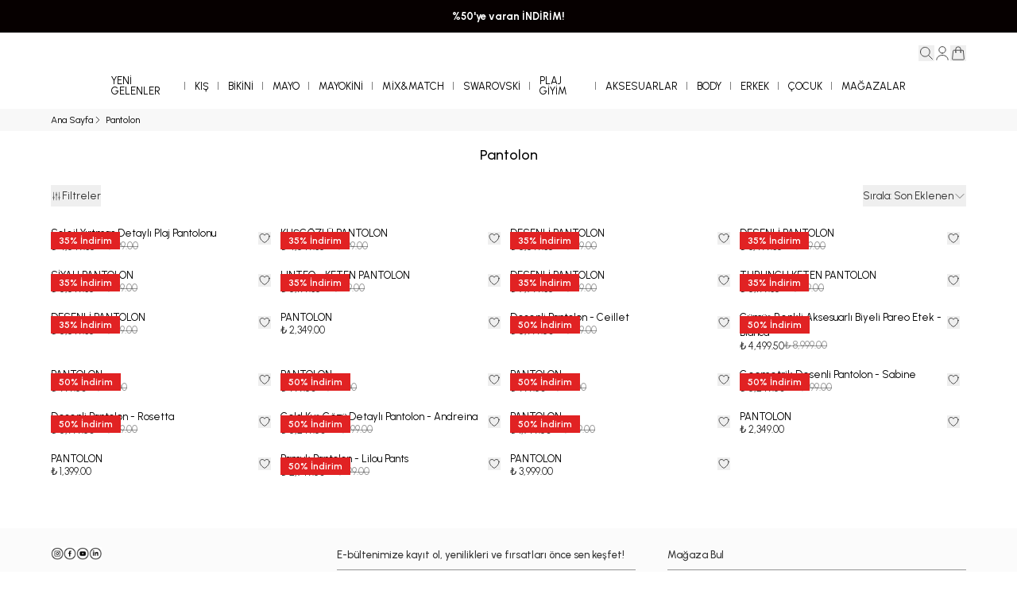

--- FILE ---
content_type: text/html; charset=utf-8
request_url: https://zekitriko.com/pantalon
body_size: 55093
content:
<!DOCTYPE html><html lang="tr"><head><meta charSet="utf-8"/><meta name="viewport" content="width=device-width, initial-scale=1, minimum-scale=1, maximum-scale=1, user-scalable=no"/><title>Pantolon</title><meta name="description" content=""/><link rel="alternate" hrefLang="tr-TR" href="https://zekitriko.com/pantalon"/><link rel="alternate" hrefLang="en-TR" href="https://zekitriko.com/en/trousers"/><link rel="alternate" hrefLang="en-AE" href="https://zekitriko.com/ae/trousers"/><link rel="alternate" hrefLang="en-GB" href="https://zekitriko.com/uk/trousers"/><link rel="alternate" hrefLang="tr-KK" href="https://zekitriko.com/kktc/pantalon"/><link rel="alternate" hrefLang="en-RU" href="https://zekitriko.com/rus/trousers"/><link rel="alternate" hrefLang="x-default" href="https://zekitriko.com/pantalon"/><meta property="og:type" content="website"/><meta property="og:site_name" content="Zeki Bikini, Mayo ve Plaj Giyim"/><meta property="og:title" content="Pantolon"/><meta property="og:url" content="https://zekitriko.com/pantalon"/><meta property="og:image" content="https://cdn.myikas.com/images/theme-images/08739b0b-9be7-4c0b-a58d-281ccc590321/image_1080.jpg"/><link rel="canonical" href="https://zekitriko.com/pantalon"/><script type="application/ld+json">{"@context":"https://schema.org","@type":"Website","url":"https://zekitriko.com"}</script><script type="application/ld+json">{"@context":"https://schema.org","@type":"Store","name":"Zeki","logo":"https://cdn.myikas.com/images/a3dcfe60-8ed8-4917-bc1a-d817b3f6c9a5/a0ede321-437c-4d6c-8700-9debb8744d8c/image_1080.webp","image":"https://cdn.myikas.com/images/a3dcfe60-8ed8-4917-bc1a-d817b3f6c9a5/a0ede321-437c-4d6c-8700-9debb8744d8c/image_1080.webp","url":"https://zekitriko.com","telephone":null,"address":{"@type":"PostalAddress"}}</script><script type="application/ld+json">{"@context":"http://schema.org","@type":"CollectionPage","url":"https://zekitriko.com/pantalon","name":null,"description":null}</script><script type="application/ld+json">{"@context":"http://schema.org","@type":"BreadcrumbList","itemListElement":[{"@type":"ListItem","position":1,"name":"Zeki Bikini, Mayo ve Plaj Giyim","item":"https://zekitriko.com"},{"@type":"ListItem","position":2,"name":"Pantolon","item":"https://zekitriko.com/pantalon"}]}</script><script type="application/ld+json">{"@context":"http://schema.org","@type":"ItemList","itemListElement":[{"@type":"ListItem","position":1,"item":{"@type":"Product","name":"Soleil Yırtmaç Detaylı Plaj Pantolonu","image":"https://cdn.myikas.com/images/a3dcfe60-8ed8-4917-bc1a-d817b3f6c9a5/f504f404-0a00-4911-8aa5-e68c87206831/1080/pa.webp","offers":{"@type":"Offer","url":"https://zekitriko.com/beyaz-pantolon-pa8011-25-beyaz?Renk=BEYAZ&Beden=S","priceCurrency":"TRY","price":"4549.35","availability":"https://schema.org/InStock"}}},{"@type":"ListItem","position":2,"item":{"@type":"Product","name":"KUŞGÖZLÜ PANTOLON","image":"https://cdn.myikas.com/images/a3dcfe60-8ed8-4917-bc1a-d817b3f6c9a5/fc03f8cd-705e-4b57-b090-ffc4e32011b2/1080/pa.webp","offers":{"@type":"Offer","url":"https://zekitriko.com/kusgozlu-pantolon-pa8010-25-mavi?Renk=MAV%C4%B0&Beden=S","priceCurrency":"TRY","price":"4549.35","availability":"https://schema.org/InStock"}}},{"@type":"ListItem","position":3,"item":{"@type":"Product","name":"DESENLİ PANTOLON","image":"https://cdn.myikas.com/images/a3dcfe60-8ed8-4917-bc1a-d817b3f6c9a5/6d2c2273-e663-4f82-83bd-acd746da0f77/1080/pa.webp","offers":{"@type":"Offer","url":"https://zekitriko.com/desenli-pantolon-pa8002-25-desen?Renk=DESEN&Beden=S","priceCurrency":"TRY","price":"5849.35","availability":"https://schema.org/InStock"}}},{"@type":"ListItem","position":4,"item":{"@type":"Product","name":"DESENLİ PANTOLON","image":"https://cdn.myikas.com/images/a3dcfe60-8ed8-4917-bc1a-d817b3f6c9a5/cf3024a6-afc4-4703-9f55-bde1cb22b135/1080/pa.webp","offers":{"@type":"Offer","url":"https://zekitriko.com/desenli-pantolon-pa8004-25-desen?Renk=DESEN&Beden=S","priceCurrency":"TRY","price":"6499.35","availability":"https://schema.org/InStock"}}},{"@type":"ListItem","position":5,"item":{"@type":"Product","name":"SİYAH PANTOLON","image":"https://cdn.myikas.com/images/a3dcfe60-8ed8-4917-bc1a-d817b3f6c9a5/2e518c55-6147-4a6e-8dc9-7fa67ed58a21/1080/pa.webp","offers":{"@type":"Offer","url":"https://zekitriko.com/siyah-pantolon-pa8013-25-siyah?Renk=S%C4%B0YAH&Beden=S","priceCurrency":"TRY","price":"5849.35","availability":"https://schema.org/InStock"}}},{"@type":"ListItem","position":6,"item":{"@type":"Product","name":"LINTEO - KETEN PANTOLON","image":"https://cdn.myikas.com/images/a3dcfe60-8ed8-4917-bc1a-d817b3f6c9a5/bf3021bf-86d3-47b8-9abe-710c5cd55d79/1080/pa.webp","offers":{"@type":"Offer","url":"https://zekitriko.com/keten-pantolon-linteo?Renk=BEYAZ&Beden=S","priceCurrency":"TRY","price":"5199.35","availability":"https://schema.org/InStock"}}},{"@type":"ListItem","position":7,"item":{"@type":"Product","name":"DESENLİ PANTOLON","image":"https://cdn.myikas.com/images/a3dcfe60-8ed8-4917-bc1a-d817b3f6c9a5/3394573a-976c-466b-8607-085d81899cdf/1080/pa.webp","offers":{"@type":"Offer","url":"https://zekitriko.com/desenli-pantolon-pa8003-25-desen?Renk=DESEN&Beden=M","priceCurrency":"TRY","price":"7799.35","availability":"https://schema.org/InStock"}}},{"@type":"ListItem","position":8,"item":{"@type":"Product","name":"TURUNCU KETEN PANTOLON","image":"https://cdn.myikas.com/images/a3dcfe60-8ed8-4917-bc1a-d817b3f6c9a5/a1e30ad9-7863-47c7-9c2e-f220959b46b3/1080/pa.webp","offers":{"@type":"Offer","url":"https://zekitriko.com/turuncu-keten-pantolon-pa8014-25-turuncu?Renk=TURUNCU&Beden=S","priceCurrency":"TRY","price":"5199.35","availability":"https://schema.org/InStock"}}},{"@type":"ListItem","position":9,"item":{"@type":"Product","name":"DESENLİ PANTOLON","image":"https://cdn.myikas.com/images/a3dcfe60-8ed8-4917-bc1a-d817b3f6c9a5/0d62b714-ced7-445d-8cd7-299f30230305/1080/pa.webp","offers":{"@type":"Offer","url":"https://zekitriko.com/desenli-pantolon-pa8001-25-desen?Renk=DESEN&Beden=S","priceCurrency":"TRY","price":"5849.35","availability":"https://schema.org/InStock"}}},{"@type":"ListItem","position":10,"item":{"@type":"Product","name":"PANTOLON","image":"https://cdn.myikas.com/images/a3dcfe60-8ed8-4917-bc1a-d817b3f6c9a5/bad9760b-b608-4d87-bdec-13c894d34fc8/image_1080.webp","offers":{"@type":"Offer","url":"https://zekitriko.com/pantalon-7d6a?Beden=STD","priceCurrency":"TRY","price":"2349.00","availability":"https://schema.org/InStock"}}}]}</script><meta name="next-head-count" content="22"/><link rel="shortcut icon" href="https://cdn.myikas.com/images/theme-images/d8bf772b-db8a-4ef6-861f-ab9c4625bd76/image_180.webp" type="image/webp"/><script type="text/javascript" src="//ccdn.mobildev.in/bbef8d831dbd47aaa9ac057be464f72d.js" data-token="H5fel0eNO2c5FWzjTH3J" charSet="UTF-8"></script><script defer="">(function(w,d,s,l,i){w[l]=w[l]||[];w[l].push({'gtm.start':
              new Date().getTime(),event:'gtm.js'});var f=d.getElementsByTagName(s)[0],
              j=d.createElement(s),dl=l!='dataLayer'?'&l='+l:'';j.async=true;j.src=
              'https://www.googletagmanager.com/gtm.js?id='+i+dl;f.parentNode.insertBefore(j,f);
              })(window,document,'script','dataLayer','GTM-K74CG75');</script><script defer="">!function(f,b,e,v,n,t,s)
          {if(f.fbq)return;n=f.fbq=function(){n.callMethod?
          n.callMethod.apply(n,arguments):n.queue.push(arguments)};
          if(!f._fbq)f._fbq=n;n.push=n;n.loaded=!0;n.version='2.0';
          n.queue=[];t=b.createElement(e);t.async=!0;
          t.src=v;s=b.getElementsByTagName(e)[0];
          s.parentNode.insertBefore(t,s)}(window, document,'script',
          'https://connect.facebook.net/en_US/fbevents.js');
          fbq('init', '384182894770764');
          fbq.disablePushState = true;
          fbq.allowDuplicatePageViews = true;</script><script async="" src="https://www.googletagmanager.com/gtag/js?id=G-46P1F2R45R"></script><script defer="">window.dataLayer = window.dataLayer || [];
            function gtag(){dataLayer.push(arguments);}
            gtag('js', new Date());
            gtag('config', 'G-46P1F2R45R');</script><script defer="">!function (w, d, t) {
              w.TiktokAnalyticsObject=t;var ttq=w[t]=w[t]||[];ttq.methods=["page","track","identify","instances","debug","on","off","once","ready","alias","group","enableCookie","disableCookie"],ttq.setAndDefer=function(t,e){t[e]=function(){t.push([e].concat(Array.prototype.slice.call(arguments,0)))}};for(var i=0;i<ttq.methods.length;i++)ttq.setAndDefer(ttq,ttq.methods[i]);ttq.instance=function(t){for(var e=ttq._i[t]||[],n=0;n<ttq.methods.length;n++)ttq.setAndDefer(e,ttq.methods[n]);return e},ttq.load=function(e,n){var i="https://analytics.tiktok.com/i18n/pixel/events.js";ttq._i=ttq._i||{},ttq._i[e]=[],ttq._i[e]._u=i,ttq._t=ttq._t||{},ttq._t[e]=+new Date,ttq._o=ttq._o||{},ttq._o[e]=n||{};var o=document.createElement("script");o.type="text/javascript",o.async=!0,o.src=i+"?sdkid="+e+"&lib="+t;var a=document.getElementsByTagName("script")[0];a.parentNode.insertBefore(o,a)};
              ttq.load('D340MPBC77U0GC4S8110');
              ttq.page();
            }(window, document, 'ttq');</script><script>
    var subscribers = [];
    var subscribe = (subscriber) => { subscribers.push(subscriber); }; 
    var unsubscribe = () => {};
    
    window.IkasEvents = {
      subscribers,
      subscribe,
      unsubscribe
    };
  </script>
<script src="https://cdn.aisearch.app/i/3/fddcmt.js" async=""></script><script type="text/javascript" src="//ccdn.mobildev.in/77w85TNm.js" charSet="UTF-8"></script><script src="//code.jivosite.com/widget/Vxi68oEiGk" async=""></script>
<script type="text/javascript">
    (function(c,l,a,r,i,t,y){
        c[a]=c[a]||function(){(c[a].q=c[a].q||[]).push(arguments)};
        t=l.createElement(r);t.async=1;t.src="https://www.clarity.ms/tag/"+i;
        y=l.getElementsByTagName(r)[0];y.parentNode.insertBefore(t,y);
    })(window, document, "clarity", "script", "rgc62rvf0u");
</script><script>document.documentElement.style.setProperty("--ann-color","#060000ff");</script> 
    <style>
      /* latin-ext */
@font-face {
  font-family: 'Urbanist';
  font-style: italic;
  font-weight: 100;
  font-display: swap;
  src: url(https://fonts.myikas.com/s/urbanist/v18/L0x4DF02iFML4hGCyMqgXSFsjlC0V7q7Ag.woff2) format('woff2');
  unicode-range: U+0100-02BA, U+02BD-02C5, U+02C7-02CC, U+02CE-02D7, U+02DD-02FF, U+0304, U+0308, U+0329, U+1D00-1DBF, U+1E00-1E9F, U+1EF2-1EFF, U+2020, U+20A0-20AB, U+20AD-20C0, U+2113, U+2C60-2C7F, U+A720-A7FF;
}
/* latin */
@font-face {
  font-family: 'Urbanist';
  font-style: italic;
  font-weight: 100;
  font-display: swap;
  src: url(https://fonts.myikas.com/s/urbanist/v18/L0x4DF02iFML4hGCyMqgXS9sjlC0V7o.woff2) format('woff2');
  unicode-range: U+0000-00FF, U+0131, U+0152-0153, U+02BB-02BC, U+02C6, U+02DA, U+02DC, U+0304, U+0308, U+0329, U+2000-206F, U+20AC, U+2122, U+2191, U+2193, U+2212, U+2215, U+FEFF, U+FFFD;
}
/* latin-ext */
@font-face {
  font-family: 'Urbanist';
  font-style: italic;
  font-weight: 200;
  font-display: swap;
  src: url(https://fonts.myikas.com/s/urbanist/v18/L0x4DF02iFML4hGCyMqgXSFsjlC0V7q7Ag.woff2) format('woff2');
  unicode-range: U+0100-02BA, U+02BD-02C5, U+02C7-02CC, U+02CE-02D7, U+02DD-02FF, U+0304, U+0308, U+0329, U+1D00-1DBF, U+1E00-1E9F, U+1EF2-1EFF, U+2020, U+20A0-20AB, U+20AD-20C0, U+2113, U+2C60-2C7F, U+A720-A7FF;
}
/* latin */
@font-face {
  font-family: 'Urbanist';
  font-style: italic;
  font-weight: 200;
  font-display: swap;
  src: url(https://fonts.myikas.com/s/urbanist/v18/L0x4DF02iFML4hGCyMqgXS9sjlC0V7o.woff2) format('woff2');
  unicode-range: U+0000-00FF, U+0131, U+0152-0153, U+02BB-02BC, U+02C6, U+02DA, U+02DC, U+0304, U+0308, U+0329, U+2000-206F, U+20AC, U+2122, U+2191, U+2193, U+2212, U+2215, U+FEFF, U+FFFD;
}
/* latin-ext */
@font-face {
  font-family: 'Urbanist';
  font-style: italic;
  font-weight: 300;
  font-display: swap;
  src: url(https://fonts.myikas.com/s/urbanist/v18/L0x4DF02iFML4hGCyMqgXSFsjlC0V7q7Ag.woff2) format('woff2');
  unicode-range: U+0100-02BA, U+02BD-02C5, U+02C7-02CC, U+02CE-02D7, U+02DD-02FF, U+0304, U+0308, U+0329, U+1D00-1DBF, U+1E00-1E9F, U+1EF2-1EFF, U+2020, U+20A0-20AB, U+20AD-20C0, U+2113, U+2C60-2C7F, U+A720-A7FF;
}
/* latin */
@font-face {
  font-family: 'Urbanist';
  font-style: italic;
  font-weight: 300;
  font-display: swap;
  src: url(https://fonts.myikas.com/s/urbanist/v18/L0x4DF02iFML4hGCyMqgXS9sjlC0V7o.woff2) format('woff2');
  unicode-range: U+0000-00FF, U+0131, U+0152-0153, U+02BB-02BC, U+02C6, U+02DA, U+02DC, U+0304, U+0308, U+0329, U+2000-206F, U+20AC, U+2122, U+2191, U+2193, U+2212, U+2215, U+FEFF, U+FFFD;
}
/* latin-ext */
@font-face {
  font-family: 'Urbanist';
  font-style: italic;
  font-weight: 400;
  font-display: swap;
  src: url(https://fonts.myikas.com/s/urbanist/v18/L0x4DF02iFML4hGCyMqgXSFsjlC0V7q7Ag.woff2) format('woff2');
  unicode-range: U+0100-02BA, U+02BD-02C5, U+02C7-02CC, U+02CE-02D7, U+02DD-02FF, U+0304, U+0308, U+0329, U+1D00-1DBF, U+1E00-1E9F, U+1EF2-1EFF, U+2020, U+20A0-20AB, U+20AD-20C0, U+2113, U+2C60-2C7F, U+A720-A7FF;
}
/* latin */
@font-face {
  font-family: 'Urbanist';
  font-style: italic;
  font-weight: 400;
  font-display: swap;
  src: url(https://fonts.myikas.com/s/urbanist/v18/L0x4DF02iFML4hGCyMqgXS9sjlC0V7o.woff2) format('woff2');
  unicode-range: U+0000-00FF, U+0131, U+0152-0153, U+02BB-02BC, U+02C6, U+02DA, U+02DC, U+0304, U+0308, U+0329, U+2000-206F, U+20AC, U+2122, U+2191, U+2193, U+2212, U+2215, U+FEFF, U+FFFD;
}
/* latin-ext */
@font-face {
  font-family: 'Urbanist';
  font-style: italic;
  font-weight: 500;
  font-display: swap;
  src: url(https://fonts.myikas.com/s/urbanist/v18/L0x4DF02iFML4hGCyMqgXSFsjlC0V7q7Ag.woff2) format('woff2');
  unicode-range: U+0100-02BA, U+02BD-02C5, U+02C7-02CC, U+02CE-02D7, U+02DD-02FF, U+0304, U+0308, U+0329, U+1D00-1DBF, U+1E00-1E9F, U+1EF2-1EFF, U+2020, U+20A0-20AB, U+20AD-20C0, U+2113, U+2C60-2C7F, U+A720-A7FF;
}
/* latin */
@font-face {
  font-family: 'Urbanist';
  font-style: italic;
  font-weight: 500;
  font-display: swap;
  src: url(https://fonts.myikas.com/s/urbanist/v18/L0x4DF02iFML4hGCyMqgXS9sjlC0V7o.woff2) format('woff2');
  unicode-range: U+0000-00FF, U+0131, U+0152-0153, U+02BB-02BC, U+02C6, U+02DA, U+02DC, U+0304, U+0308, U+0329, U+2000-206F, U+20AC, U+2122, U+2191, U+2193, U+2212, U+2215, U+FEFF, U+FFFD;
}
/* latin-ext */
@font-face {
  font-family: 'Urbanist';
  font-style: italic;
  font-weight: 600;
  font-display: swap;
  src: url(https://fonts.myikas.com/s/urbanist/v18/L0x4DF02iFML4hGCyMqgXSFsjlC0V7q7Ag.woff2) format('woff2');
  unicode-range: U+0100-02BA, U+02BD-02C5, U+02C7-02CC, U+02CE-02D7, U+02DD-02FF, U+0304, U+0308, U+0329, U+1D00-1DBF, U+1E00-1E9F, U+1EF2-1EFF, U+2020, U+20A0-20AB, U+20AD-20C0, U+2113, U+2C60-2C7F, U+A720-A7FF;
}
/* latin */
@font-face {
  font-family: 'Urbanist';
  font-style: italic;
  font-weight: 600;
  font-display: swap;
  src: url(https://fonts.myikas.com/s/urbanist/v18/L0x4DF02iFML4hGCyMqgXS9sjlC0V7o.woff2) format('woff2');
  unicode-range: U+0000-00FF, U+0131, U+0152-0153, U+02BB-02BC, U+02C6, U+02DA, U+02DC, U+0304, U+0308, U+0329, U+2000-206F, U+20AC, U+2122, U+2191, U+2193, U+2212, U+2215, U+FEFF, U+FFFD;
}
/* latin-ext */
@font-face {
  font-family: 'Urbanist';
  font-style: italic;
  font-weight: 700;
  font-display: swap;
  src: url(https://fonts.myikas.com/s/urbanist/v18/L0x4DF02iFML4hGCyMqgXSFsjlC0V7q7Ag.woff2) format('woff2');
  unicode-range: U+0100-02BA, U+02BD-02C5, U+02C7-02CC, U+02CE-02D7, U+02DD-02FF, U+0304, U+0308, U+0329, U+1D00-1DBF, U+1E00-1E9F, U+1EF2-1EFF, U+2020, U+20A0-20AB, U+20AD-20C0, U+2113, U+2C60-2C7F, U+A720-A7FF;
}
/* latin */
@font-face {
  font-family: 'Urbanist';
  font-style: italic;
  font-weight: 700;
  font-display: swap;
  src: url(https://fonts.myikas.com/s/urbanist/v18/L0x4DF02iFML4hGCyMqgXS9sjlC0V7o.woff2) format('woff2');
  unicode-range: U+0000-00FF, U+0131, U+0152-0153, U+02BB-02BC, U+02C6, U+02DA, U+02DC, U+0304, U+0308, U+0329, U+2000-206F, U+20AC, U+2122, U+2191, U+2193, U+2212, U+2215, U+FEFF, U+FFFD;
}
/* latin-ext */
@font-face {
  font-family: 'Urbanist';
  font-style: italic;
  font-weight: 800;
  font-display: swap;
  src: url(https://fonts.myikas.com/s/urbanist/v18/L0x4DF02iFML4hGCyMqgXSFsjlC0V7q7Ag.woff2) format('woff2');
  unicode-range: U+0100-02BA, U+02BD-02C5, U+02C7-02CC, U+02CE-02D7, U+02DD-02FF, U+0304, U+0308, U+0329, U+1D00-1DBF, U+1E00-1E9F, U+1EF2-1EFF, U+2020, U+20A0-20AB, U+20AD-20C0, U+2113, U+2C60-2C7F, U+A720-A7FF;
}
/* latin */
@font-face {
  font-family: 'Urbanist';
  font-style: italic;
  font-weight: 800;
  font-display: swap;
  src: url(https://fonts.myikas.com/s/urbanist/v18/L0x4DF02iFML4hGCyMqgXS9sjlC0V7o.woff2) format('woff2');
  unicode-range: U+0000-00FF, U+0131, U+0152-0153, U+02BB-02BC, U+02C6, U+02DA, U+02DC, U+0304, U+0308, U+0329, U+2000-206F, U+20AC, U+2122, U+2191, U+2193, U+2212, U+2215, U+FEFF, U+FFFD;
}
/* latin-ext */
@font-face {
  font-family: 'Urbanist';
  font-style: italic;
  font-weight: 900;
  font-display: swap;
  src: url(https://fonts.myikas.com/s/urbanist/v18/L0x4DF02iFML4hGCyMqgXSFsjlC0V7q7Ag.woff2) format('woff2');
  unicode-range: U+0100-02BA, U+02BD-02C5, U+02C7-02CC, U+02CE-02D7, U+02DD-02FF, U+0304, U+0308, U+0329, U+1D00-1DBF, U+1E00-1E9F, U+1EF2-1EFF, U+2020, U+20A0-20AB, U+20AD-20C0, U+2113, U+2C60-2C7F, U+A720-A7FF;
}
/* latin */
@font-face {
  font-family: 'Urbanist';
  font-style: italic;
  font-weight: 900;
  font-display: swap;
  src: url(https://fonts.myikas.com/s/urbanist/v18/L0x4DF02iFML4hGCyMqgXS9sjlC0V7o.woff2) format('woff2');
  unicode-range: U+0000-00FF, U+0131, U+0152-0153, U+02BB-02BC, U+02C6, U+02DA, U+02DC, U+0304, U+0308, U+0329, U+2000-206F, U+20AC, U+2122, U+2191, U+2193, U+2212, U+2215, U+FEFF, U+FFFD;
}
/* latin-ext */
@font-face {
  font-family: 'Urbanist';
  font-style: normal;
  font-weight: 100;
  font-display: swap;
  src: url(https://fonts.myikas.com/s/urbanist/v18/L0x-DF02iFML4hGCyMqrbS1miXK2Z7s.woff2) format('woff2');
  unicode-range: U+0100-02BA, U+02BD-02C5, U+02C7-02CC, U+02CE-02D7, U+02DD-02FF, U+0304, U+0308, U+0329, U+1D00-1DBF, U+1E00-1E9F, U+1EF2-1EFF, U+2020, U+20A0-20AB, U+20AD-20C0, U+2113, U+2C60-2C7F, U+A720-A7FF;
}
/* latin */
@font-face {
  font-family: 'Urbanist';
  font-style: normal;
  font-weight: 100;
  font-display: swap;
  src: url(https://fonts.myikas.com/s/urbanist/v18/L0x-DF02iFML4hGCyMqlbS1miXK2.woff2) format('woff2');
  unicode-range: U+0000-00FF, U+0131, U+0152-0153, U+02BB-02BC, U+02C6, U+02DA, U+02DC, U+0304, U+0308, U+0329, U+2000-206F, U+20AC, U+2122, U+2191, U+2193, U+2212, U+2215, U+FEFF, U+FFFD;
}
/* latin-ext */
@font-face {
  font-family: 'Urbanist';
  font-style: normal;
  font-weight: 200;
  font-display: swap;
  src: url(https://fonts.myikas.com/s/urbanist/v18/L0x-DF02iFML4hGCyMqrbS1miXK2Z7s.woff2) format('woff2');
  unicode-range: U+0100-02BA, U+02BD-02C5, U+02C7-02CC, U+02CE-02D7, U+02DD-02FF, U+0304, U+0308, U+0329, U+1D00-1DBF, U+1E00-1E9F, U+1EF2-1EFF, U+2020, U+20A0-20AB, U+20AD-20C0, U+2113, U+2C60-2C7F, U+A720-A7FF;
}
/* latin */
@font-face {
  font-family: 'Urbanist';
  font-style: normal;
  font-weight: 200;
  font-display: swap;
  src: url(https://fonts.myikas.com/s/urbanist/v18/L0x-DF02iFML4hGCyMqlbS1miXK2.woff2) format('woff2');
  unicode-range: U+0000-00FF, U+0131, U+0152-0153, U+02BB-02BC, U+02C6, U+02DA, U+02DC, U+0304, U+0308, U+0329, U+2000-206F, U+20AC, U+2122, U+2191, U+2193, U+2212, U+2215, U+FEFF, U+FFFD;
}
/* latin-ext */
@font-face {
  font-family: 'Urbanist';
  font-style: normal;
  font-weight: 300;
  font-display: swap;
  src: url(https://fonts.myikas.com/s/urbanist/v18/L0x-DF02iFML4hGCyMqrbS1miXK2Z7s.woff2) format('woff2');
  unicode-range: U+0100-02BA, U+02BD-02C5, U+02C7-02CC, U+02CE-02D7, U+02DD-02FF, U+0304, U+0308, U+0329, U+1D00-1DBF, U+1E00-1E9F, U+1EF2-1EFF, U+2020, U+20A0-20AB, U+20AD-20C0, U+2113, U+2C60-2C7F, U+A720-A7FF;
}
/* latin */
@font-face {
  font-family: 'Urbanist';
  font-style: normal;
  font-weight: 300;
  font-display: swap;
  src: url(https://fonts.myikas.com/s/urbanist/v18/L0x-DF02iFML4hGCyMqlbS1miXK2.woff2) format('woff2');
  unicode-range: U+0000-00FF, U+0131, U+0152-0153, U+02BB-02BC, U+02C6, U+02DA, U+02DC, U+0304, U+0308, U+0329, U+2000-206F, U+20AC, U+2122, U+2191, U+2193, U+2212, U+2215, U+FEFF, U+FFFD;
}
/* latin-ext */
@font-face {
  font-family: 'Urbanist';
  font-style: normal;
  font-weight: 400;
  font-display: swap;
  src: url(https://fonts.myikas.com/s/urbanist/v18/L0x-DF02iFML4hGCyMqrbS1miXK2Z7s.woff2) format('woff2');
  unicode-range: U+0100-02BA, U+02BD-02C5, U+02C7-02CC, U+02CE-02D7, U+02DD-02FF, U+0304, U+0308, U+0329, U+1D00-1DBF, U+1E00-1E9F, U+1EF2-1EFF, U+2020, U+20A0-20AB, U+20AD-20C0, U+2113, U+2C60-2C7F, U+A720-A7FF;
}
/* latin */
@font-face {
  font-family: 'Urbanist';
  font-style: normal;
  font-weight: 400;
  font-display: swap;
  src: url(https://fonts.myikas.com/s/urbanist/v18/L0x-DF02iFML4hGCyMqlbS1miXK2.woff2) format('woff2');
  unicode-range: U+0000-00FF, U+0131, U+0152-0153, U+02BB-02BC, U+02C6, U+02DA, U+02DC, U+0304, U+0308, U+0329, U+2000-206F, U+20AC, U+2122, U+2191, U+2193, U+2212, U+2215, U+FEFF, U+FFFD;
}
/* latin-ext */
@font-face {
  font-family: 'Urbanist';
  font-style: normal;
  font-weight: 500;
  font-display: swap;
  src: url(https://fonts.myikas.com/s/urbanist/v18/L0x-DF02iFML4hGCyMqrbS1miXK2Z7s.woff2) format('woff2');
  unicode-range: U+0100-02BA, U+02BD-02C5, U+02C7-02CC, U+02CE-02D7, U+02DD-02FF, U+0304, U+0308, U+0329, U+1D00-1DBF, U+1E00-1E9F, U+1EF2-1EFF, U+2020, U+20A0-20AB, U+20AD-20C0, U+2113, U+2C60-2C7F, U+A720-A7FF;
}
/* latin */
@font-face {
  font-family: 'Urbanist';
  font-style: normal;
  font-weight: 500;
  font-display: swap;
  src: url(https://fonts.myikas.com/s/urbanist/v18/L0x-DF02iFML4hGCyMqlbS1miXK2.woff2) format('woff2');
  unicode-range: U+0000-00FF, U+0131, U+0152-0153, U+02BB-02BC, U+02C6, U+02DA, U+02DC, U+0304, U+0308, U+0329, U+2000-206F, U+20AC, U+2122, U+2191, U+2193, U+2212, U+2215, U+FEFF, U+FFFD;
}
/* latin-ext */
@font-face {
  font-family: 'Urbanist';
  font-style: normal;
  font-weight: 600;
  font-display: swap;
  src: url(https://fonts.myikas.com/s/urbanist/v18/L0x-DF02iFML4hGCyMqrbS1miXK2Z7s.woff2) format('woff2');
  unicode-range: U+0100-02BA, U+02BD-02C5, U+02C7-02CC, U+02CE-02D7, U+02DD-02FF, U+0304, U+0308, U+0329, U+1D00-1DBF, U+1E00-1E9F, U+1EF2-1EFF, U+2020, U+20A0-20AB, U+20AD-20C0, U+2113, U+2C60-2C7F, U+A720-A7FF;
}
/* latin */
@font-face {
  font-family: 'Urbanist';
  font-style: normal;
  font-weight: 600;
  font-display: swap;
  src: url(https://fonts.myikas.com/s/urbanist/v18/L0x-DF02iFML4hGCyMqlbS1miXK2.woff2) format('woff2');
  unicode-range: U+0000-00FF, U+0131, U+0152-0153, U+02BB-02BC, U+02C6, U+02DA, U+02DC, U+0304, U+0308, U+0329, U+2000-206F, U+20AC, U+2122, U+2191, U+2193, U+2212, U+2215, U+FEFF, U+FFFD;
}
/* latin-ext */
@font-face {
  font-family: 'Urbanist';
  font-style: normal;
  font-weight: 700;
  font-display: swap;
  src: url(https://fonts.myikas.com/s/urbanist/v18/L0x-DF02iFML4hGCyMqrbS1miXK2Z7s.woff2) format('woff2');
  unicode-range: U+0100-02BA, U+02BD-02C5, U+02C7-02CC, U+02CE-02D7, U+02DD-02FF, U+0304, U+0308, U+0329, U+1D00-1DBF, U+1E00-1E9F, U+1EF2-1EFF, U+2020, U+20A0-20AB, U+20AD-20C0, U+2113, U+2C60-2C7F, U+A720-A7FF;
}
/* latin */
@font-face {
  font-family: 'Urbanist';
  font-style: normal;
  font-weight: 700;
  font-display: swap;
  src: url(https://fonts.myikas.com/s/urbanist/v18/L0x-DF02iFML4hGCyMqlbS1miXK2.woff2) format('woff2');
  unicode-range: U+0000-00FF, U+0131, U+0152-0153, U+02BB-02BC, U+02C6, U+02DA, U+02DC, U+0304, U+0308, U+0329, U+2000-206F, U+20AC, U+2122, U+2191, U+2193, U+2212, U+2215, U+FEFF, U+FFFD;
}
/* latin-ext */
@font-face {
  font-family: 'Urbanist';
  font-style: normal;
  font-weight: 800;
  font-display: swap;
  src: url(https://fonts.myikas.com/s/urbanist/v18/L0x-DF02iFML4hGCyMqrbS1miXK2Z7s.woff2) format('woff2');
  unicode-range: U+0100-02BA, U+02BD-02C5, U+02C7-02CC, U+02CE-02D7, U+02DD-02FF, U+0304, U+0308, U+0329, U+1D00-1DBF, U+1E00-1E9F, U+1EF2-1EFF, U+2020, U+20A0-20AB, U+20AD-20C0, U+2113, U+2C60-2C7F, U+A720-A7FF;
}
/* latin */
@font-face {
  font-family: 'Urbanist';
  font-style: normal;
  font-weight: 800;
  font-display: swap;
  src: url(https://fonts.myikas.com/s/urbanist/v18/L0x-DF02iFML4hGCyMqlbS1miXK2.woff2) format('woff2');
  unicode-range: U+0000-00FF, U+0131, U+0152-0153, U+02BB-02BC, U+02C6, U+02DA, U+02DC, U+0304, U+0308, U+0329, U+2000-206F, U+20AC, U+2122, U+2191, U+2193, U+2212, U+2215, U+FEFF, U+FFFD;
}
/* latin-ext */
@font-face {
  font-family: 'Urbanist';
  font-style: normal;
  font-weight: 900;
  font-display: swap;
  src: url(https://fonts.myikas.com/s/urbanist/v18/L0x-DF02iFML4hGCyMqrbS1miXK2Z7s.woff2) format('woff2');
  unicode-range: U+0100-02BA, U+02BD-02C5, U+02C7-02CC, U+02CE-02D7, U+02DD-02FF, U+0304, U+0308, U+0329, U+1D00-1DBF, U+1E00-1E9F, U+1EF2-1EFF, U+2020, U+20A0-20AB, U+20AD-20C0, U+2113, U+2C60-2C7F, U+A720-A7FF;
}
/* latin */
@font-face {
  font-family: 'Urbanist';
  font-style: normal;
  font-weight: 900;
  font-display: swap;
  src: url(https://fonts.myikas.com/s/urbanist/v18/L0x-DF02iFML4hGCyMqlbS1miXK2.woff2) format('woff2');
  unicode-range: U+0000-00FF, U+0131, U+0152-0153, U+02BB-02BC, U+02C6, U+02DA, U+02DC, U+0304, U+0308, U+0329, U+2000-206F, U+20AC, U+2122, U+2191, U+2193, U+2212, U+2215, U+FEFF, U+FFFD;
}


      body { 
          font-family: 'Urbanist', -apple-system, system-ui, BlinkMacSystemFont, "Segoe UI", Roboto, "Helvetica Neue", Arial, sans-serif !important;
       } 

      </style><link rel="preconnect" href="https://cdn.myikas.com/"/><link rel="dns-prefetch" href="https://cdn.myikas.com/"/><link rel="preload" href="https://cdn.myikas.com/sf/v1/b1aac4d8-3876-4e54-a42b-a3efc83a48ed/e2e1e982-26ad-4454-851b-fd76f0581b06/1769407168721/_next/static/css/c85228ab082a383e.css" as="style" crossorigin="anonymous"/><link rel="stylesheet" href="https://cdn.myikas.com/sf/v1/b1aac4d8-3876-4e54-a42b-a3efc83a48ed/e2e1e982-26ad-4454-851b-fd76f0581b06/1769407168721/_next/static/css/c85228ab082a383e.css" crossorigin="anonymous" data-n-g=""/><noscript data-n-css=""></noscript><script defer="" crossorigin="anonymous" nomodule="" src="https://cdn.myikas.com/sf/v1/b1aac4d8-3876-4e54-a42b-a3efc83a48ed/e2e1e982-26ad-4454-851b-fd76f0581b06/1769407168721/_next/static/chunks/polyfills-0d1b80a048d4787e.js"></script><script src="https://cdn.myikas.com/sf/v1/b1aac4d8-3876-4e54-a42b-a3efc83a48ed/e2e1e982-26ad-4454-851b-fd76f0581b06/1769407168721/_next/static/chunks/webpack-83a7e2e9b6a4e3b3.js" defer="" crossorigin="anonymous"></script><script src="https://cdn.myikas.com/sf/v1/b1aac4d8-3876-4e54-a42b-a3efc83a48ed/e2e1e982-26ad-4454-851b-fd76f0581b06/1769407168721/_next/static/chunks/framework-79bce4a3a540b080.js" defer="" crossorigin="anonymous"></script><script src="https://cdn.myikas.com/sf/v1/b1aac4d8-3876-4e54-a42b-a3efc83a48ed/e2e1e982-26ad-4454-851b-fd76f0581b06/1769407168721/_next/static/chunks/main-44af86b1aeeee1ea.js" defer="" crossorigin="anonymous"></script><script src="https://cdn.myikas.com/sf/v1/b1aac4d8-3876-4e54-a42b-a3efc83a48ed/e2e1e982-26ad-4454-851b-fd76f0581b06/1769407168721/_next/static/chunks/pages/_app-c17149d852e608f4.js" defer="" crossorigin="anonymous"></script><script src="https://cdn.myikas.com/sf/v1/b1aac4d8-3876-4e54-a42b-a3efc83a48ed/e2e1e982-26ad-4454-851b-fd76f0581b06/1769407168721/_next/static/chunks/2613-d12d27bacf487a4b.js" defer="" crossorigin="anonymous"></script><script src="https://cdn.myikas.com/sf/v1/b1aac4d8-3876-4e54-a42b-a3efc83a48ed/e2e1e982-26ad-4454-851b-fd76f0581b06/1769407168721/_next/static/chunks/1646-ab6a879b0ad92c59.js" defer="" crossorigin="anonymous"></script><script src="https://cdn.myikas.com/sf/v1/b1aac4d8-3876-4e54-a42b-a3efc83a48ed/e2e1e982-26ad-4454-851b-fd76f0581b06/1769407168721/_next/static/chunks/6086-24c2eb74a59ea031.js" defer="" crossorigin="anonymous"></script><script src="https://cdn.myikas.com/sf/v1/b1aac4d8-3876-4e54-a42b-a3efc83a48ed/e2e1e982-26ad-4454-851b-fd76f0581b06/1769407168721/_next/static/chunks/7274-f04c9b15e78e9509.js" defer="" crossorigin="anonymous"></script><script src="https://cdn.myikas.com/sf/v1/b1aac4d8-3876-4e54-a42b-a3efc83a48ed/e2e1e982-26ad-4454-851b-fd76f0581b06/1769407168721/_next/static/chunks/pages/%5Bslug%5D-970c91839236f462.js" defer="" crossorigin="anonymous"></script><script src="https://cdn.myikas.com/sf/v1/b1aac4d8-3876-4e54-a42b-a3efc83a48ed/e2e1e982-26ad-4454-851b-fd76f0581b06/1769407168721/_next/static/Fu8CHiAjePgWjQw4LTrrR/_buildManifest.js" defer="" crossorigin="anonymous"></script><script src="https://cdn.myikas.com/sf/v1/b1aac4d8-3876-4e54-a42b-a3efc83a48ed/e2e1e982-26ad-4454-851b-fd76f0581b06/1769407168721/_next/static/Fu8CHiAjePgWjQw4LTrrR/_ssgManifest.js" defer="" crossorigin="anonymous"></script></head><body><div id="m_portal"></div><noscript><iframe src="https://www.googletagmanager.com/ns.html?id=GTM-K74CG75" height="0" width="0" style="display:none;visibility:hidden"></iframe></noscript><noscript><img height="1" width="1" style="display:none" 
        src="https://www.facebook.com/tr?id=384182894770764&ev=PageView&noscript=1"/></noscript><div id="__next" data-reactroot=""><div style="position:fixed;z-index:999999999;top:16px;left:16px;right:16px;bottom:16px;pointer-events:none"></div><div style="position:relative;min-height:100vh;display:flex;flex-direction:column;justify-content:space-between"><div><div id="-1"><div style="padding-bottom:0px"><div class="fixed bottom-4 right-4 z-20"></div><header id="navbarel" class="fixed inset-x-0 top-0 z-[996] w-full bg-white"><div id="ann" class="block w-full bg-[var(--ann-color)] text-center"><div style="padding:11px 0" class="wrapper relative grid grid-cols-1 items-center"><div class="w-full"><div class="swiper"><div class="swiper-wrapper"><div class="swiper-slide"><div class="flex w-full items-center justify-center gap-1.5 bg-[var(--ann-color)] text-[13px] font-medium text-button-01"><div><h5 class=""><b><font style="" color="#ffffff"><a href="https://zekitriko.com/tum-modeller-zeki">%50'ye varan İNDİRİM!</a></font></b></h5></div></div></div><div class="swiper-slide"><div class="flex w-full items-center justify-center gap-1.5 bg-[var(--ann-color)] text-[13px] font-medium text-button-01"><div><h5 class=""><b><font style="" color="#ffffff"><a href="https://zekitriko.com/kampanyalar">Zeki Lüksüyle Tanışın: Bir Parça Sizin Tercihiniz, Diğeri Bizim Hediyemiz
</a></font></b></h5></div></div></div></div></div></div></div></div><div class="wrapper relative grid w-full grid-cols-[1fr,104px] items-center gap-[18px] py-4 xl:grid-cols-[1fr,86px,1fr]"><div class="flex items-center justify-start gap-5 xl:gap-6 text-button-01"><button class="hidden items-center justify-center max-xl:flex"><svg xmlns="http://www.w3.org/2000/svg" fill="none" viewBox="0 0 24 24" stroke-width="1.5" stroke="currentColor" aria-hidden="true" data-slot="icon" class="size-6 stroke-[1.1] xl:size-5"><path stroke-linecap="round" stroke-linejoin="round" d="M3.75 6.75h16.5M3.75 12H12m-8.25 5.25h16.5"></path></svg></button><div class="flex w-full max-w-[78px] items-center justify-center xl:hidden"><a style="aspect-ratio:88/77" class="relative !flex w-full max-w-[90px] items-center justify-center" href="/"><div class="relative !block h-full w-full"><span style="box-sizing:border-box;display:block;overflow:hidden;width:initial;height:initial;background:none;opacity:1;border:0;margin:0;padding:0;position:absolute;top:0;left:0;bottom:0;right:0"><img alt="Image" src="[data-uri]" decoding="async" data-nimg="fill" style="position:absolute;top:0;left:0;bottom:0;right:0;box-sizing:border-box;padding:0;border:none;margin:auto;display:block;width:0;height:0;min-width:100%;max-width:100%;min-height:100%;max-height:100%;object-fit:contain"/><noscript><img alt="Image" sizes="100px" srcSet="https://cdn.myikas.com/images/theme-images/7fd76583-f143-4368-b9bb-5ff0ce09b123/image_180.webp 16w, https://cdn.myikas.com/images/theme-images/7fd76583-f143-4368-b9bb-5ff0ce09b123/image_180.webp 32w, https://cdn.myikas.com/images/theme-images/7fd76583-f143-4368-b9bb-5ff0ce09b123/image_180.webp 48w, https://cdn.myikas.com/images/theme-images/7fd76583-f143-4368-b9bb-5ff0ce09b123/image_180.webp 64w, https://cdn.myikas.com/images/theme-images/7fd76583-f143-4368-b9bb-5ff0ce09b123/image_180.webp 96w, https://cdn.myikas.com/images/theme-images/7fd76583-f143-4368-b9bb-5ff0ce09b123/image_180.webp 128w, https://cdn.myikas.com/images/theme-images/7fd76583-f143-4368-b9bb-5ff0ce09b123/image_180.webp 180w, https://cdn.myikas.com/images/theme-images/7fd76583-f143-4368-b9bb-5ff0ce09b123/image_180.webp 256w, https://cdn.myikas.com/images/theme-images/7fd76583-f143-4368-b9bb-5ff0ce09b123/image_360.webp 360w, https://cdn.myikas.com/images/theme-images/7fd76583-f143-4368-b9bb-5ff0ce09b123/image_360.webp 384w, https://cdn.myikas.com/images/theme-images/7fd76583-f143-4368-b9bb-5ff0ce09b123/image_540.webp 540w, https://cdn.myikas.com/images/theme-images/7fd76583-f143-4368-b9bb-5ff0ce09b123/image_720.webp 720w, https://cdn.myikas.com/images/theme-images/7fd76583-f143-4368-b9bb-5ff0ce09b123/image_900.webp 900w, https://cdn.myikas.com/images/theme-images/7fd76583-f143-4368-b9bb-5ff0ce09b123/image_1080.webp 1080w, https://cdn.myikas.com/images/theme-images/7fd76583-f143-4368-b9bb-5ff0ce09b123/image_1296.webp 1296w, https://cdn.myikas.com/images/theme-images/7fd76583-f143-4368-b9bb-5ff0ce09b123/image_1512.webp 1512w, https://cdn.myikas.com/images/theme-images/7fd76583-f143-4368-b9bb-5ff0ce09b123/image_1728.webp 1728w, https://cdn.myikas.com/images/theme-images/7fd76583-f143-4368-b9bb-5ff0ce09b123/image_1950.webp 1950w, https://cdn.myikas.com/images/theme-images/7fd76583-f143-4368-b9bb-5ff0ce09b123/image_2560.webp 2560w, https://cdn.myikas.com/images/theme-images/7fd76583-f143-4368-b9bb-5ff0ce09b123/image_3840.webp 3840w" src="https://cdn.myikas.com/images/theme-images/7fd76583-f143-4368-b9bb-5ff0ce09b123/image_3840.webp" decoding="async" data-nimg="fill" style="position:absolute;top:0;left:0;bottom:0;right:0;box-sizing:border-box;padding:0;border:none;margin:auto;display:block;width:0;height:0;min-width:100%;max-width:100%;min-height:100%;max-height:100%;object-fit:contain" loading="lazy"/></noscript></span></div></a></div></div><div class="flex w-full items-center justify-center max-xl:hidden"><a style="aspect-ratio:88/77" class="relative !flex w-full items-center justify-center" href="/"><div class="relative !block h-full w-full"><span style="box-sizing:border-box;display:block;overflow:hidden;width:initial;height:initial;background:none;opacity:1;border:0;margin:0;padding:0;position:absolute;top:0;left:0;bottom:0;right:0"><img alt="Image" src="[data-uri]" decoding="async" data-nimg="fill" style="position:absolute;top:0;left:0;bottom:0;right:0;box-sizing:border-box;padding:0;border:none;margin:auto;display:block;width:0;height:0;min-width:100%;max-width:100%;min-height:100%;max-height:100%;object-fit:contain"/><noscript><img alt="Image" sizes="100vw" srcSet="https://cdn.myikas.com/images/theme-images/7fd76583-f143-4368-b9bb-5ff0ce09b123/image_180.webp 180w, https://cdn.myikas.com/images/theme-images/7fd76583-f143-4368-b9bb-5ff0ce09b123/image_360.webp 360w, https://cdn.myikas.com/images/theme-images/7fd76583-f143-4368-b9bb-5ff0ce09b123/image_540.webp 540w, https://cdn.myikas.com/images/theme-images/7fd76583-f143-4368-b9bb-5ff0ce09b123/image_720.webp 720w, https://cdn.myikas.com/images/theme-images/7fd76583-f143-4368-b9bb-5ff0ce09b123/image_900.webp 900w, https://cdn.myikas.com/images/theme-images/7fd76583-f143-4368-b9bb-5ff0ce09b123/image_1080.webp 1080w, https://cdn.myikas.com/images/theme-images/7fd76583-f143-4368-b9bb-5ff0ce09b123/image_1296.webp 1296w, https://cdn.myikas.com/images/theme-images/7fd76583-f143-4368-b9bb-5ff0ce09b123/image_1512.webp 1512w, https://cdn.myikas.com/images/theme-images/7fd76583-f143-4368-b9bb-5ff0ce09b123/image_1728.webp 1728w, https://cdn.myikas.com/images/theme-images/7fd76583-f143-4368-b9bb-5ff0ce09b123/image_1950.webp 1950w, https://cdn.myikas.com/images/theme-images/7fd76583-f143-4368-b9bb-5ff0ce09b123/image_2560.webp 2560w, https://cdn.myikas.com/images/theme-images/7fd76583-f143-4368-b9bb-5ff0ce09b123/image_3840.webp 3840w" src="https://cdn.myikas.com/images/theme-images/7fd76583-f143-4368-b9bb-5ff0ce09b123/image_3840.webp" decoding="async" data-nimg="fill" style="position:absolute;top:0;left:0;bottom:0;right:0;box-sizing:border-box;padding:0;border:none;margin:auto;display:block;width:0;height:0;min-width:100%;max-width:100%;min-height:100%;max-height:100%;object-fit:contain" loading="lazy"/></noscript></span></div></a></div><div class="relative flex items-center justify-end gap-4 xl:gap-6 text-button-01"><button class="flex items-center justify-center"><svg class="size-6 xl:size-5" viewBox="0 0 24 24" fill="none" xmlns="http://www.w3.org/2000/svg"><g clip-path="url(#clip0_210_4)"><path d="M3 10C3 10.9193 3.18106 11.8295 3.53284 12.6788C3.88463 13.5281 4.40024 14.2997 5.05025 14.9497C5.70026 15.5998 6.47194 16.1154 7.32122 16.4672C8.1705 16.8189 9.08075 17 10 17C10.9193 17 11.8295 16.8189 12.6788 16.4672C13.5281 16.1154 14.2997 15.5998 14.9497 14.9497C15.5998 14.2997 16.1154 13.5281 16.4672 12.6788C16.8189 11.8295 17 10.9193 17 10C17 9.08075 16.8189 8.1705 16.4672 7.32122C16.1154 6.47194 15.5998 5.70026 14.9497 5.05025C14.2997 4.40024 13.5281 3.88463 12.6788 3.53284C11.8295 3.18106 10.9193 3 10 3C9.08075 3 8.1705 3.18106 7.32122 3.53284C6.47194 3.88463 5.70026 4.40024 5.05025 5.05025C4.40024 5.70026 3.88463 6.47194 3.53284 7.32122C3.18106 8.1705 3 9.08075 3 10Z" stroke="currentColor" stroke-linecap="round" stroke-width="1.1" stroke-linejoin="round"></path><path d="M21 21L15 15" stroke="currentColor" stroke-width="1.1" stroke-linecap="round" stroke-linejoin="round"></path></g><defs><clipPath id="clip0_210_4"><rect width="24" height="24" fill="currentColor"></rect></clipPath></defs></svg></button><a class="flex items-center justify-center" href="/account/login"><svg class="size-6 xl:size-5" viewBox="0 0 24 24" fill="none" xmlns="http://www.w3.org/2000/svg"><path d="M12 12C14.7614 12 17 9.76142 17 7C17 4.23858 14.7614 2 12 2C9.23858 2 7 4.23858 7 7C7 9.76142 9.23858 12 12 12Z" stroke="currentColor" stroke-width="1.1" stroke-linecap="round" stroke-linejoin="round"></path><path d="M20.5899 22C20.5899 18.13 16.7399 15 11.9999 15C7.25991 15 3.40991 18.13 3.40991 22" stroke="currentColor" stroke-width="1.1" stroke-linecap="round" stroke-linejoin="round"></path></svg></a><div class="relative z-[100] flex items-center justify-center"><button class="relative flex items-center justify-center"><svg xmlns="http://www.w3.org/2000/svg" fill="none" viewBox="0 0 24 24" stroke-width="1.5" stroke="currentColor" aria-hidden="true" data-slot="icon" class="size-6 stroke-[1] xl:size-5"><path stroke-linecap="round" stroke-linejoin="round" d="M15.75 10.5V6a3.75 3.75 0 1 0-7.5 0v4.5m11.356-1.993 1.263 12c.07.665-.45 1.243-1.119 1.243H4.25a1.125 1.125 0 0 1-1.12-1.243l1.264-12A1.125 1.125 0 0 1 5.513 7.5h12.974c.576 0 1.059.435 1.119 1.007ZM8.625 10.5a.375.375 0 1 1-.75 0 .375.375 0 0 1 .75 0Zm7.5 0a.375.375 0 1 1-.75 0 .375.375 0 0 1 .75 0Z"></path></svg></button></div></div><div class="wrapper col-span-full flex justify-center max-xl:hidden"><a class="group relative z-20 flex items-center px-3 text-[13px] leading-none text-current after:absolute after:right-0 after:top-1/2 after:block after:h-2.5 after:w-px after:-translate-y-1/2 after:bg-black/50 last:after:hidden" href="/yeni-gelenler">YENİ GELENLER</a><a class="group relative z-20 flex items-center px-3 text-[13px] leading-none text-current after:absolute after:right-0 after:top-1/2 after:block after:h-2.5 after:w-px after:-translate-y-1/2 after:bg-black/50 last:after:hidden" href="/kis">KIŞ</a><a class="group relative z-20 flex items-center px-3 text-[13px] leading-none text-current after:absolute after:right-0 after:top-1/2 after:block after:h-2.5 after:w-px after:-translate-y-1/2 after:bg-black/50 last:after:hidden" href="/bikini">BİKİNİ</a><a class="group relative z-20 flex items-center px-3 text-[13px] leading-none text-current after:absolute after:right-0 after:top-1/2 after:block after:h-2.5 after:w-px after:-translate-y-1/2 after:bg-black/50 last:after:hidden" href="/mayo">MAYO</a><a class="group relative z-20 flex items-center px-3 text-[13px] leading-none text-current after:absolute after:right-0 after:top-1/2 after:block after:h-2.5 after:w-px after:-translate-y-1/2 after:bg-black/50 last:after:hidden" href="/mayokini">MAYOKİNİ</a><a class="group relative z-20 flex items-center px-3 text-[13px] leading-none text-current after:absolute after:right-0 after:top-1/2 after:block after:h-2.5 after:w-px after:-translate-y-1/2 after:bg-black/50 last:after:hidden" href="/mixmatch-1">MİX&amp;MATCH</a><a class="group relative z-20 flex items-center px-3 text-[13px] leading-none text-current after:absolute after:right-0 after:top-1/2 after:block after:h-2.5 after:w-px after:-translate-y-1/2 after:bg-black/50 last:after:hidden" href="/swarovski">SWAROVSKİ</a><a class="group relative z-20 flex items-center px-3 text-[13px] leading-none text-current after:absolute after:right-0 after:top-1/2 after:block after:h-2.5 after:w-px after:-translate-y-1/2 after:bg-black/50 last:after:hidden" href="/plaj-giyim">PLAJ GİYİM</a><a class="group relative z-20 flex items-center px-3 text-[13px] leading-none text-current after:absolute after:right-0 after:top-1/2 after:block after:h-2.5 after:w-px after:-translate-y-1/2 after:bg-black/50 last:after:hidden" href="/aksesuarlar">AKSESUARLAR</a><a class="group relative z-20 flex items-center px-3 text-[13px] leading-none text-current after:absolute after:right-0 after:top-1/2 after:block after:h-2.5 after:w-px after:-translate-y-1/2 after:bg-black/50 last:after:hidden" href="/body">BODY</a><a class="group relative z-20 flex items-center px-3 text-[13px] leading-none text-current after:absolute after:right-0 after:top-1/2 after:block after:h-2.5 after:w-px after:-translate-y-1/2 after:bg-black/50 last:after:hidden" href="/erkek">ERKEK</a><a class="group relative z-20 flex items-center px-3 text-[13px] leading-none text-current after:absolute after:right-0 after:top-1/2 after:block after:h-2.5 after:w-px after:-translate-y-1/2 after:bg-black/50 last:after:hidden" href="/cocuk">ÇOCUK</a><a class="group relative z-20 flex items-center px-3 text-[13px] leading-none text-current after:absolute after:right-0 after:top-1/2 after:block after:h-2.5 after:w-px after:-translate-y-1/2 after:bg-black/50 last:after:hidden" href="/pages/magazalar">MAĞAZALAR</a></div></div></header></div></div><div id="0"><div><div class="bg-neutral-100/70"><nav aria-label="breadcrumb"><ul class="wrapper flex flex-wrap gap-x-1 gap-y-1 py-1.5 text-xs"><li class="flex items-center space-x-1"><a class="" href="/">Ana Sayfa</a></li> <li class="flex items-center space-x-1" aria-current="page"><svg xmlns="http://www.w3.org/2000/svg" fill="none" viewBox="0 0 24 24" stroke-width="1.5" stroke="currentColor" aria-hidden="true" data-slot="icon" class="size-3"><path stroke-linecap="round" stroke-linejoin="round" d="m8.25 4.5 7.5 7.5-7.5 7.5"></path></svg><span>Pantolon</span></li></ul></nav></div><div class="wrapper mt-4 flex flex-col items-center text-center"><h1 class="text-lg font-medium">Pantolon</h1></div><div class="wrapperpzero"><div class="mt-6 flex items-center justify-between max-lg:px-4"><button class="flex items-center gap-1.5 overflow-hidden py-1 text-button-01"><svg xmlns="http://www.w3.org/2000/svg" fill="none" viewBox="0 0 24 24" stroke-width="1.5" stroke="currentColor" aria-hidden="true" data-slot="icon" class="w-3.5 stroke-1"><path stroke-linecap="round" stroke-linejoin="round" d="M6 13.5V3.75m0 9.75a1.5 1.5 0 0 1 0 3m0-3a1.5 1.5 0 0 0 0 3m0 3.75V16.5m12-3V3.75m0 9.75a1.5 1.5 0 0 1 0 3m0-3a1.5 1.5 0 0 0 0 3m0 3.75V16.5m-6-9V3.75m0 3.75a1.5 1.5 0 0 1 0 3m0-3a1.5 1.5 0 0 0 0 3m0 9.75V10.5"></path></svg><span class="whitespace-nowrap text-[13px]">Filtreler</span></button><div class="relative"><button class="flex items-center gap-2 overflow-hidden py-1 text-button-01"><span class="whitespace-nowrap text-[13px]">Sırala<!-- -->:<!-- --> <span class="max-lg:hidden">Son Eklenen</span></span><svg xmlns="http://www.w3.org/2000/svg" fill="none" viewBox="0 0 24 24" stroke-width="1.5" stroke="currentColor" aria-hidden="true" data-slot="icon" class="size-4 stroke-1 transition-all rotate-0"><path stroke-linecap="round" stroke-linejoin="round" d="m19.5 8.25-7.5 7.5-7.5-7.5"></path></svg></button></div></div><div class="mt-6"><div id="productList" class="grid h-min grid-cols-2 gap-x-1 gap-y-5 lg:grid-cols-4 "><div><div class="relative flex h-full w-full flex-col gap-3 overflow-hidden"><div class="absolute left-0 top-2 z-30 bg-button-red px-2.5 py-[3px] text-xs font-semibold text-white">35<!-- -->% <!-- -->İndirim</div><div class="absolute right-2 top-2 z-30"><button class="flex items-center justify-center "><svg xmlns="http://www.w3.org/2000/svg" fill="none" viewBox="0 0 24 24" stroke-width="1.5" stroke="currentColor" aria-hidden="true" data-slot="icon" class="size-4 stroke-1"><path stroke-linecap="round" stroke-linejoin="round" d="M21 8.25c0-2.485-2.099-4.5-4.688-4.5-1.935 0-3.597 1.126-4.312 2.733-.715-1.607-2.377-2.733-4.313-2.733C5.1 3.75 3 5.765 3 8.25c0 7.22 9 12 9 12s9-4.78 9-12Z"></path></svg></button></div><div class="relative"><div class="absolute left-2 top-2 z-50 flex flex-col gap-1.5"></div><a class="relative flex aspect-product w-full overflow-hidden" href="/beyaz-pantolon-pa8011-25-beyaz?Renk=BEYAZ&amp;Beden=S"><span style="box-sizing:border-box;display:block;overflow:hidden;width:initial;height:initial;background:none;opacity:1;border:0;margin:0;padding:0;position:absolute;top:0;left:0;bottom:0;right:0"><img alt="Image" src="[data-uri]" decoding="async" data-nimg="fill" style="position:absolute;top:0;left:0;bottom:0;right:0;box-sizing:border-box;padding:0;border:none;margin:auto;display:block;width:0;height:0;min-width:100%;max-width:100%;min-height:100%;max-height:100%;object-fit:contain;object-position:center"/><noscript><img alt="Image" sizes="600px" srcSet="https://cdn.myikas.com/images/a3dcfe60-8ed8-4917-bc1a-d817b3f6c9a5/f504f404-0a00-4911-8aa5-e68c87206831/180/pa.webp 16w, https://cdn.myikas.com/images/a3dcfe60-8ed8-4917-bc1a-d817b3f6c9a5/f504f404-0a00-4911-8aa5-e68c87206831/180/pa.webp 32w, https://cdn.myikas.com/images/a3dcfe60-8ed8-4917-bc1a-d817b3f6c9a5/f504f404-0a00-4911-8aa5-e68c87206831/180/pa.webp 48w, https://cdn.myikas.com/images/a3dcfe60-8ed8-4917-bc1a-d817b3f6c9a5/f504f404-0a00-4911-8aa5-e68c87206831/180/pa.webp 64w, https://cdn.myikas.com/images/a3dcfe60-8ed8-4917-bc1a-d817b3f6c9a5/f504f404-0a00-4911-8aa5-e68c87206831/180/pa.webp 96w, https://cdn.myikas.com/images/a3dcfe60-8ed8-4917-bc1a-d817b3f6c9a5/f504f404-0a00-4911-8aa5-e68c87206831/180/pa.webp 128w, https://cdn.myikas.com/images/a3dcfe60-8ed8-4917-bc1a-d817b3f6c9a5/f504f404-0a00-4911-8aa5-e68c87206831/180/pa.webp 180w, https://cdn.myikas.com/images/a3dcfe60-8ed8-4917-bc1a-d817b3f6c9a5/f504f404-0a00-4911-8aa5-e68c87206831/180/pa.webp 256w, https://cdn.myikas.com/images/a3dcfe60-8ed8-4917-bc1a-d817b3f6c9a5/f504f404-0a00-4911-8aa5-e68c87206831/360/pa.webp 360w, https://cdn.myikas.com/images/a3dcfe60-8ed8-4917-bc1a-d817b3f6c9a5/f504f404-0a00-4911-8aa5-e68c87206831/360/pa.webp 384w, https://cdn.myikas.com/images/a3dcfe60-8ed8-4917-bc1a-d817b3f6c9a5/f504f404-0a00-4911-8aa5-e68c87206831/540/pa.webp 540w, https://cdn.myikas.com/images/a3dcfe60-8ed8-4917-bc1a-d817b3f6c9a5/f504f404-0a00-4911-8aa5-e68c87206831/720/pa.webp 720w, https://cdn.myikas.com/images/a3dcfe60-8ed8-4917-bc1a-d817b3f6c9a5/f504f404-0a00-4911-8aa5-e68c87206831/900/pa.webp 900w, https://cdn.myikas.com/images/a3dcfe60-8ed8-4917-bc1a-d817b3f6c9a5/f504f404-0a00-4911-8aa5-e68c87206831/1080/pa.webp 1080w, https://cdn.myikas.com/images/a3dcfe60-8ed8-4917-bc1a-d817b3f6c9a5/f504f404-0a00-4911-8aa5-e68c87206831/1296/pa.webp 1296w, https://cdn.myikas.com/images/a3dcfe60-8ed8-4917-bc1a-d817b3f6c9a5/f504f404-0a00-4911-8aa5-e68c87206831/1512/pa.webp 1512w, https://cdn.myikas.com/images/a3dcfe60-8ed8-4917-bc1a-d817b3f6c9a5/f504f404-0a00-4911-8aa5-e68c87206831/1728/pa.webp 1728w, https://cdn.myikas.com/images/a3dcfe60-8ed8-4917-bc1a-d817b3f6c9a5/f504f404-0a00-4911-8aa5-e68c87206831/1950/pa.webp 1950w, https://cdn.myikas.com/images/a3dcfe60-8ed8-4917-bc1a-d817b3f6c9a5/f504f404-0a00-4911-8aa5-e68c87206831/2560/pa.webp 2560w, https://cdn.myikas.com/images/a3dcfe60-8ed8-4917-bc1a-d817b3f6c9a5/f504f404-0a00-4911-8aa5-e68c87206831/3840/pa.webp 3840w" src="https://cdn.myikas.com/images/a3dcfe60-8ed8-4917-bc1a-d817b3f6c9a5/f504f404-0a00-4911-8aa5-e68c87206831/3840/pa.webp" decoding="async" data-nimg="fill" style="position:absolute;top:0;left:0;bottom:0;right:0;box-sizing:border-box;padding:0;border:none;margin:auto;display:block;width:0;height:0;min-width:100%;max-width:100%;min-height:100%;max-height:100%;object-fit:contain;object-position:center" loading="lazy"/></noscript></span><div style="opacity:0" class="absolute inset-0 h-full bg-white transition-all duration-500"><span style="box-sizing:border-box;display:block;overflow:hidden;width:initial;height:initial;background:none;opacity:1;border:0;margin:0;padding:0;position:absolute;top:0;left:0;bottom:0;right:0"><img alt="Image" src="[data-uri]" decoding="async" data-nimg="fill" style="position:absolute;top:0;left:0;bottom:0;right:0;box-sizing:border-box;padding:0;border:none;margin:auto;display:block;width:0;height:0;min-width:100%;max-width:100%;min-height:100%;max-height:100%;object-fit:contain;background-size:contain;background-position:0% 0%;filter:blur(20px);background-image:url(&quot;https://cdn.myikas.com/images/a3dcfe60-8ed8-4917-bc1a-d817b3f6c9a5/68926f92-01b7-43f0-b597-b2efb391c859/10/pa.webp&quot;)"/><noscript><img alt="Image" sizes="600px" srcSet="https://cdn.myikas.com/images/a3dcfe60-8ed8-4917-bc1a-d817b3f6c9a5/68926f92-01b7-43f0-b597-b2efb391c859/180/pa.webp 16w, https://cdn.myikas.com/images/a3dcfe60-8ed8-4917-bc1a-d817b3f6c9a5/68926f92-01b7-43f0-b597-b2efb391c859/180/pa.webp 32w, https://cdn.myikas.com/images/a3dcfe60-8ed8-4917-bc1a-d817b3f6c9a5/68926f92-01b7-43f0-b597-b2efb391c859/180/pa.webp 48w, https://cdn.myikas.com/images/a3dcfe60-8ed8-4917-bc1a-d817b3f6c9a5/68926f92-01b7-43f0-b597-b2efb391c859/180/pa.webp 64w, https://cdn.myikas.com/images/a3dcfe60-8ed8-4917-bc1a-d817b3f6c9a5/68926f92-01b7-43f0-b597-b2efb391c859/180/pa.webp 96w, https://cdn.myikas.com/images/a3dcfe60-8ed8-4917-bc1a-d817b3f6c9a5/68926f92-01b7-43f0-b597-b2efb391c859/180/pa.webp 128w, https://cdn.myikas.com/images/a3dcfe60-8ed8-4917-bc1a-d817b3f6c9a5/68926f92-01b7-43f0-b597-b2efb391c859/180/pa.webp 180w, https://cdn.myikas.com/images/a3dcfe60-8ed8-4917-bc1a-d817b3f6c9a5/68926f92-01b7-43f0-b597-b2efb391c859/180/pa.webp 256w, https://cdn.myikas.com/images/a3dcfe60-8ed8-4917-bc1a-d817b3f6c9a5/68926f92-01b7-43f0-b597-b2efb391c859/360/pa.webp 360w, https://cdn.myikas.com/images/a3dcfe60-8ed8-4917-bc1a-d817b3f6c9a5/68926f92-01b7-43f0-b597-b2efb391c859/360/pa.webp 384w, https://cdn.myikas.com/images/a3dcfe60-8ed8-4917-bc1a-d817b3f6c9a5/68926f92-01b7-43f0-b597-b2efb391c859/540/pa.webp 540w, https://cdn.myikas.com/images/a3dcfe60-8ed8-4917-bc1a-d817b3f6c9a5/68926f92-01b7-43f0-b597-b2efb391c859/720/pa.webp 720w, https://cdn.myikas.com/images/a3dcfe60-8ed8-4917-bc1a-d817b3f6c9a5/68926f92-01b7-43f0-b597-b2efb391c859/900/pa.webp 900w, https://cdn.myikas.com/images/a3dcfe60-8ed8-4917-bc1a-d817b3f6c9a5/68926f92-01b7-43f0-b597-b2efb391c859/1080/pa.webp 1080w, https://cdn.myikas.com/images/a3dcfe60-8ed8-4917-bc1a-d817b3f6c9a5/68926f92-01b7-43f0-b597-b2efb391c859/1296/pa.webp 1296w, https://cdn.myikas.com/images/a3dcfe60-8ed8-4917-bc1a-d817b3f6c9a5/68926f92-01b7-43f0-b597-b2efb391c859/1512/pa.webp 1512w, https://cdn.myikas.com/images/a3dcfe60-8ed8-4917-bc1a-d817b3f6c9a5/68926f92-01b7-43f0-b597-b2efb391c859/1728/pa.webp 1728w, https://cdn.myikas.com/images/a3dcfe60-8ed8-4917-bc1a-d817b3f6c9a5/68926f92-01b7-43f0-b597-b2efb391c859/1950/pa.webp 1950w, https://cdn.myikas.com/images/a3dcfe60-8ed8-4917-bc1a-d817b3f6c9a5/68926f92-01b7-43f0-b597-b2efb391c859/2560/pa.webp 2560w, https://cdn.myikas.com/images/a3dcfe60-8ed8-4917-bc1a-d817b3f6c9a5/68926f92-01b7-43f0-b597-b2efb391c859/3840/pa.webp 3840w" src="https://cdn.myikas.com/images/a3dcfe60-8ed8-4917-bc1a-d817b3f6c9a5/68926f92-01b7-43f0-b597-b2efb391c859/3840/pa.webp" decoding="async" data-nimg="fill" style="position:absolute;top:0;left:0;bottom:0;right:0;box-sizing:border-box;padding:0;border:none;margin:auto;display:block;width:0;height:0;min-width:100%;max-width:100%;min-height:100%;max-height:100%;object-fit:contain" loading="lazy"/></noscript></span></div></a><button class="absolute bottom-3 right-3 z-30 flex items-center justify-center gap-1 bg-white p-1.5 text-xs font-medium text-button-01 shadow-[0px_0px_10px_1px_rgba(0,0,0,0.07)]"><svg xmlns="http://www.w3.org/2000/svg" fill="none" viewBox="0 0 24 24" stroke-width="1.5" stroke="currentColor" aria-hidden="true" data-slot="icon" class="size-4 stroke-[1]"><path stroke-linecap="round" stroke-linejoin="round" d="M15.75 10.5V6a3.75 3.75 0 1 0-7.5 0v4.5m11.356-1.993 1.263 12c.07.665-.45 1.243-1.119 1.243H4.25a1.125 1.125 0 0 1-1.12-1.243l1.264-12A1.125 1.125 0 0 1 5.513 7.5h12.974c.576 0 1.059.435 1.119 1.007ZM8.625 10.5a.375.375 0 1 1-.75 0 .375.375 0 0 1 .75 0Zm7.5 0a.375.375 0 1 1-.75 0 .375.375 0 0 1 .75 0Z"></path></svg></button></div><div class="flex grow flex-col gap-2 max-lg:px-2"><a class="pr-1.5 text-left text-[13px] text-button-02" href="/beyaz-pantolon-pa8011-25-beyaz?Renk=BEYAZ&amp;Beden=S">Soleil Yırtmaç Detaylı Plaj Pantolonu</a><div class="flex items-center gap-x-1.5 gap-y-1.5"><div class="text-[13px] leading-none text-button-01">₺ 4,549.35</div><div class="pb-px text-[13px] leading-none text-button-01/50 line-through">₺ 6,999.00</div></div></div></div></div><div><div class="relative flex h-full w-full flex-col gap-3 overflow-hidden"><div class="absolute left-0 top-2 z-30 bg-button-red px-2.5 py-[3px] text-xs font-semibold text-white">35<!-- -->% <!-- -->İndirim</div><div class="absolute right-2 top-2 z-30"><button class="flex items-center justify-center "><svg xmlns="http://www.w3.org/2000/svg" fill="none" viewBox="0 0 24 24" stroke-width="1.5" stroke="currentColor" aria-hidden="true" data-slot="icon" class="size-4 stroke-1"><path stroke-linecap="round" stroke-linejoin="round" d="M21 8.25c0-2.485-2.099-4.5-4.688-4.5-1.935 0-3.597 1.126-4.312 2.733-.715-1.607-2.377-2.733-4.313-2.733C5.1 3.75 3 5.765 3 8.25c0 7.22 9 12 9 12s9-4.78 9-12Z"></path></svg></button></div><div class="relative"><div class="absolute left-2 top-2 z-50 flex flex-col gap-1.5"></div><a class="relative flex aspect-product w-full overflow-hidden" href="/kusgozlu-pantolon-pa8010-25-mavi?Renk=MAV%C4%B0&amp;Beden=S"><span style="box-sizing:border-box;display:block;overflow:hidden;width:initial;height:initial;background:none;opacity:1;border:0;margin:0;padding:0;position:absolute;top:0;left:0;bottom:0;right:0"><img alt="Image" src="[data-uri]" decoding="async" data-nimg="fill" style="position:absolute;top:0;left:0;bottom:0;right:0;box-sizing:border-box;padding:0;border:none;margin:auto;display:block;width:0;height:0;min-width:100%;max-width:100%;min-height:100%;max-height:100%;object-fit:contain;object-position:center"/><noscript><img alt="Image" sizes="600px" srcSet="https://cdn.myikas.com/images/a3dcfe60-8ed8-4917-bc1a-d817b3f6c9a5/fc03f8cd-705e-4b57-b090-ffc4e32011b2/180/pa.webp 16w, https://cdn.myikas.com/images/a3dcfe60-8ed8-4917-bc1a-d817b3f6c9a5/fc03f8cd-705e-4b57-b090-ffc4e32011b2/180/pa.webp 32w, https://cdn.myikas.com/images/a3dcfe60-8ed8-4917-bc1a-d817b3f6c9a5/fc03f8cd-705e-4b57-b090-ffc4e32011b2/180/pa.webp 48w, https://cdn.myikas.com/images/a3dcfe60-8ed8-4917-bc1a-d817b3f6c9a5/fc03f8cd-705e-4b57-b090-ffc4e32011b2/180/pa.webp 64w, https://cdn.myikas.com/images/a3dcfe60-8ed8-4917-bc1a-d817b3f6c9a5/fc03f8cd-705e-4b57-b090-ffc4e32011b2/180/pa.webp 96w, https://cdn.myikas.com/images/a3dcfe60-8ed8-4917-bc1a-d817b3f6c9a5/fc03f8cd-705e-4b57-b090-ffc4e32011b2/180/pa.webp 128w, https://cdn.myikas.com/images/a3dcfe60-8ed8-4917-bc1a-d817b3f6c9a5/fc03f8cd-705e-4b57-b090-ffc4e32011b2/180/pa.webp 180w, https://cdn.myikas.com/images/a3dcfe60-8ed8-4917-bc1a-d817b3f6c9a5/fc03f8cd-705e-4b57-b090-ffc4e32011b2/180/pa.webp 256w, https://cdn.myikas.com/images/a3dcfe60-8ed8-4917-bc1a-d817b3f6c9a5/fc03f8cd-705e-4b57-b090-ffc4e32011b2/360/pa.webp 360w, https://cdn.myikas.com/images/a3dcfe60-8ed8-4917-bc1a-d817b3f6c9a5/fc03f8cd-705e-4b57-b090-ffc4e32011b2/360/pa.webp 384w, https://cdn.myikas.com/images/a3dcfe60-8ed8-4917-bc1a-d817b3f6c9a5/fc03f8cd-705e-4b57-b090-ffc4e32011b2/540/pa.webp 540w, https://cdn.myikas.com/images/a3dcfe60-8ed8-4917-bc1a-d817b3f6c9a5/fc03f8cd-705e-4b57-b090-ffc4e32011b2/720/pa.webp 720w, https://cdn.myikas.com/images/a3dcfe60-8ed8-4917-bc1a-d817b3f6c9a5/fc03f8cd-705e-4b57-b090-ffc4e32011b2/900/pa.webp 900w, https://cdn.myikas.com/images/a3dcfe60-8ed8-4917-bc1a-d817b3f6c9a5/fc03f8cd-705e-4b57-b090-ffc4e32011b2/1080/pa.webp 1080w, https://cdn.myikas.com/images/a3dcfe60-8ed8-4917-bc1a-d817b3f6c9a5/fc03f8cd-705e-4b57-b090-ffc4e32011b2/1296/pa.webp 1296w, https://cdn.myikas.com/images/a3dcfe60-8ed8-4917-bc1a-d817b3f6c9a5/fc03f8cd-705e-4b57-b090-ffc4e32011b2/1512/pa.webp 1512w, https://cdn.myikas.com/images/a3dcfe60-8ed8-4917-bc1a-d817b3f6c9a5/fc03f8cd-705e-4b57-b090-ffc4e32011b2/1728/pa.webp 1728w, https://cdn.myikas.com/images/a3dcfe60-8ed8-4917-bc1a-d817b3f6c9a5/fc03f8cd-705e-4b57-b090-ffc4e32011b2/1950/pa.webp 1950w, https://cdn.myikas.com/images/a3dcfe60-8ed8-4917-bc1a-d817b3f6c9a5/fc03f8cd-705e-4b57-b090-ffc4e32011b2/2560/pa.webp 2560w, https://cdn.myikas.com/images/a3dcfe60-8ed8-4917-bc1a-d817b3f6c9a5/fc03f8cd-705e-4b57-b090-ffc4e32011b2/3840/pa.webp 3840w" src="https://cdn.myikas.com/images/a3dcfe60-8ed8-4917-bc1a-d817b3f6c9a5/fc03f8cd-705e-4b57-b090-ffc4e32011b2/3840/pa.webp" decoding="async" data-nimg="fill" style="position:absolute;top:0;left:0;bottom:0;right:0;box-sizing:border-box;padding:0;border:none;margin:auto;display:block;width:0;height:0;min-width:100%;max-width:100%;min-height:100%;max-height:100%;object-fit:contain;object-position:center" loading="lazy"/></noscript></span><div style="opacity:0" class="absolute inset-0 h-full bg-white transition-all duration-500"><span style="box-sizing:border-box;display:block;overflow:hidden;width:initial;height:initial;background:none;opacity:1;border:0;margin:0;padding:0;position:absolute;top:0;left:0;bottom:0;right:0"><img alt="Image" src="[data-uri]" decoding="async" data-nimg="fill" style="position:absolute;top:0;left:0;bottom:0;right:0;box-sizing:border-box;padding:0;border:none;margin:auto;display:block;width:0;height:0;min-width:100%;max-width:100%;min-height:100%;max-height:100%;object-fit:contain;background-size:contain;background-position:0% 0%;filter:blur(20px);background-image:url(&quot;https://cdn.myikas.com/images/a3dcfe60-8ed8-4917-bc1a-d817b3f6c9a5/7c32f624-3941-4a04-aa09-bff52f94d1d1/10/pa.webp&quot;)"/><noscript><img alt="Image" sizes="600px" srcSet="https://cdn.myikas.com/images/a3dcfe60-8ed8-4917-bc1a-d817b3f6c9a5/7c32f624-3941-4a04-aa09-bff52f94d1d1/180/pa.webp 16w, https://cdn.myikas.com/images/a3dcfe60-8ed8-4917-bc1a-d817b3f6c9a5/7c32f624-3941-4a04-aa09-bff52f94d1d1/180/pa.webp 32w, https://cdn.myikas.com/images/a3dcfe60-8ed8-4917-bc1a-d817b3f6c9a5/7c32f624-3941-4a04-aa09-bff52f94d1d1/180/pa.webp 48w, https://cdn.myikas.com/images/a3dcfe60-8ed8-4917-bc1a-d817b3f6c9a5/7c32f624-3941-4a04-aa09-bff52f94d1d1/180/pa.webp 64w, https://cdn.myikas.com/images/a3dcfe60-8ed8-4917-bc1a-d817b3f6c9a5/7c32f624-3941-4a04-aa09-bff52f94d1d1/180/pa.webp 96w, https://cdn.myikas.com/images/a3dcfe60-8ed8-4917-bc1a-d817b3f6c9a5/7c32f624-3941-4a04-aa09-bff52f94d1d1/180/pa.webp 128w, https://cdn.myikas.com/images/a3dcfe60-8ed8-4917-bc1a-d817b3f6c9a5/7c32f624-3941-4a04-aa09-bff52f94d1d1/180/pa.webp 180w, https://cdn.myikas.com/images/a3dcfe60-8ed8-4917-bc1a-d817b3f6c9a5/7c32f624-3941-4a04-aa09-bff52f94d1d1/180/pa.webp 256w, https://cdn.myikas.com/images/a3dcfe60-8ed8-4917-bc1a-d817b3f6c9a5/7c32f624-3941-4a04-aa09-bff52f94d1d1/360/pa.webp 360w, https://cdn.myikas.com/images/a3dcfe60-8ed8-4917-bc1a-d817b3f6c9a5/7c32f624-3941-4a04-aa09-bff52f94d1d1/360/pa.webp 384w, https://cdn.myikas.com/images/a3dcfe60-8ed8-4917-bc1a-d817b3f6c9a5/7c32f624-3941-4a04-aa09-bff52f94d1d1/540/pa.webp 540w, https://cdn.myikas.com/images/a3dcfe60-8ed8-4917-bc1a-d817b3f6c9a5/7c32f624-3941-4a04-aa09-bff52f94d1d1/720/pa.webp 720w, https://cdn.myikas.com/images/a3dcfe60-8ed8-4917-bc1a-d817b3f6c9a5/7c32f624-3941-4a04-aa09-bff52f94d1d1/900/pa.webp 900w, https://cdn.myikas.com/images/a3dcfe60-8ed8-4917-bc1a-d817b3f6c9a5/7c32f624-3941-4a04-aa09-bff52f94d1d1/1080/pa.webp 1080w, https://cdn.myikas.com/images/a3dcfe60-8ed8-4917-bc1a-d817b3f6c9a5/7c32f624-3941-4a04-aa09-bff52f94d1d1/1296/pa.webp 1296w, https://cdn.myikas.com/images/a3dcfe60-8ed8-4917-bc1a-d817b3f6c9a5/7c32f624-3941-4a04-aa09-bff52f94d1d1/1512/pa.webp 1512w, https://cdn.myikas.com/images/a3dcfe60-8ed8-4917-bc1a-d817b3f6c9a5/7c32f624-3941-4a04-aa09-bff52f94d1d1/1728/pa.webp 1728w, https://cdn.myikas.com/images/a3dcfe60-8ed8-4917-bc1a-d817b3f6c9a5/7c32f624-3941-4a04-aa09-bff52f94d1d1/1950/pa.webp 1950w, https://cdn.myikas.com/images/a3dcfe60-8ed8-4917-bc1a-d817b3f6c9a5/7c32f624-3941-4a04-aa09-bff52f94d1d1/2560/pa.webp 2560w, https://cdn.myikas.com/images/a3dcfe60-8ed8-4917-bc1a-d817b3f6c9a5/7c32f624-3941-4a04-aa09-bff52f94d1d1/3840/pa.webp 3840w" src="https://cdn.myikas.com/images/a3dcfe60-8ed8-4917-bc1a-d817b3f6c9a5/7c32f624-3941-4a04-aa09-bff52f94d1d1/3840/pa.webp" decoding="async" data-nimg="fill" style="position:absolute;top:0;left:0;bottom:0;right:0;box-sizing:border-box;padding:0;border:none;margin:auto;display:block;width:0;height:0;min-width:100%;max-width:100%;min-height:100%;max-height:100%;object-fit:contain" loading="lazy"/></noscript></span></div></a><button class="absolute bottom-3 right-3 z-30 flex items-center justify-center gap-1 bg-white p-1.5 text-xs font-medium text-button-01 shadow-[0px_0px_10px_1px_rgba(0,0,0,0.07)]"><svg xmlns="http://www.w3.org/2000/svg" fill="none" viewBox="0 0 24 24" stroke-width="1.5" stroke="currentColor" aria-hidden="true" data-slot="icon" class="size-4 stroke-[1]"><path stroke-linecap="round" stroke-linejoin="round" d="M15.75 10.5V6a3.75 3.75 0 1 0-7.5 0v4.5m11.356-1.993 1.263 12c.07.665-.45 1.243-1.119 1.243H4.25a1.125 1.125 0 0 1-1.12-1.243l1.264-12A1.125 1.125 0 0 1 5.513 7.5h12.974c.576 0 1.059.435 1.119 1.007ZM8.625 10.5a.375.375 0 1 1-.75 0 .375.375 0 0 1 .75 0Zm7.5 0a.375.375 0 1 1-.75 0 .375.375 0 0 1 .75 0Z"></path></svg></button></div><div class="flex grow flex-col gap-2 max-lg:px-2"><a class="pr-1.5 text-left text-[13px] text-button-02" href="/kusgozlu-pantolon-pa8010-25-mavi?Renk=MAV%C4%B0&amp;Beden=S">KUŞGÖZLÜ PANTOLON</a><div class="flex items-center gap-x-1.5 gap-y-1.5"><div class="text-[13px] leading-none text-button-01">₺ 4,549.35</div><div class="pb-px text-[13px] leading-none text-button-01/50 line-through">₺ 6,999.00</div></div></div></div></div><div><div class="relative flex h-full w-full flex-col gap-3 overflow-hidden"><div class="absolute left-0 top-2 z-30 bg-button-red px-2.5 py-[3px] text-xs font-semibold text-white">35<!-- -->% <!-- -->İndirim</div><div class="absolute right-2 top-2 z-30"><button class="flex items-center justify-center "><svg xmlns="http://www.w3.org/2000/svg" fill="none" viewBox="0 0 24 24" stroke-width="1.5" stroke="currentColor" aria-hidden="true" data-slot="icon" class="size-4 stroke-1"><path stroke-linecap="round" stroke-linejoin="round" d="M21 8.25c0-2.485-2.099-4.5-4.688-4.5-1.935 0-3.597 1.126-4.312 2.733-.715-1.607-2.377-2.733-4.313-2.733C5.1 3.75 3 5.765 3 8.25c0 7.22 9 12 9 12s9-4.78 9-12Z"></path></svg></button></div><div class="relative"><div class="absolute left-2 top-2 z-50 flex flex-col gap-1.5"></div><a class="relative flex aspect-product w-full overflow-hidden" href="/desenli-pantolon-pa8002-25-desen?Renk=DESEN&amp;Beden=S"><span style="box-sizing:border-box;display:block;overflow:hidden;width:initial;height:initial;background:none;opacity:1;border:0;margin:0;padding:0;position:absolute;top:0;left:0;bottom:0;right:0"><img alt="Image" src="[data-uri]" decoding="async" data-nimg="fill" style="position:absolute;top:0;left:0;bottom:0;right:0;box-sizing:border-box;padding:0;border:none;margin:auto;display:block;width:0;height:0;min-width:100%;max-width:100%;min-height:100%;max-height:100%;object-fit:contain;object-position:center"/><noscript><img alt="Image" sizes="600px" srcSet="https://cdn.myikas.com/images/a3dcfe60-8ed8-4917-bc1a-d817b3f6c9a5/6d2c2273-e663-4f82-83bd-acd746da0f77/180/pa.webp 16w, https://cdn.myikas.com/images/a3dcfe60-8ed8-4917-bc1a-d817b3f6c9a5/6d2c2273-e663-4f82-83bd-acd746da0f77/180/pa.webp 32w, https://cdn.myikas.com/images/a3dcfe60-8ed8-4917-bc1a-d817b3f6c9a5/6d2c2273-e663-4f82-83bd-acd746da0f77/180/pa.webp 48w, https://cdn.myikas.com/images/a3dcfe60-8ed8-4917-bc1a-d817b3f6c9a5/6d2c2273-e663-4f82-83bd-acd746da0f77/180/pa.webp 64w, https://cdn.myikas.com/images/a3dcfe60-8ed8-4917-bc1a-d817b3f6c9a5/6d2c2273-e663-4f82-83bd-acd746da0f77/180/pa.webp 96w, https://cdn.myikas.com/images/a3dcfe60-8ed8-4917-bc1a-d817b3f6c9a5/6d2c2273-e663-4f82-83bd-acd746da0f77/180/pa.webp 128w, https://cdn.myikas.com/images/a3dcfe60-8ed8-4917-bc1a-d817b3f6c9a5/6d2c2273-e663-4f82-83bd-acd746da0f77/180/pa.webp 180w, https://cdn.myikas.com/images/a3dcfe60-8ed8-4917-bc1a-d817b3f6c9a5/6d2c2273-e663-4f82-83bd-acd746da0f77/180/pa.webp 256w, https://cdn.myikas.com/images/a3dcfe60-8ed8-4917-bc1a-d817b3f6c9a5/6d2c2273-e663-4f82-83bd-acd746da0f77/360/pa.webp 360w, https://cdn.myikas.com/images/a3dcfe60-8ed8-4917-bc1a-d817b3f6c9a5/6d2c2273-e663-4f82-83bd-acd746da0f77/360/pa.webp 384w, https://cdn.myikas.com/images/a3dcfe60-8ed8-4917-bc1a-d817b3f6c9a5/6d2c2273-e663-4f82-83bd-acd746da0f77/540/pa.webp 540w, https://cdn.myikas.com/images/a3dcfe60-8ed8-4917-bc1a-d817b3f6c9a5/6d2c2273-e663-4f82-83bd-acd746da0f77/720/pa.webp 720w, https://cdn.myikas.com/images/a3dcfe60-8ed8-4917-bc1a-d817b3f6c9a5/6d2c2273-e663-4f82-83bd-acd746da0f77/900/pa.webp 900w, https://cdn.myikas.com/images/a3dcfe60-8ed8-4917-bc1a-d817b3f6c9a5/6d2c2273-e663-4f82-83bd-acd746da0f77/1080/pa.webp 1080w, https://cdn.myikas.com/images/a3dcfe60-8ed8-4917-bc1a-d817b3f6c9a5/6d2c2273-e663-4f82-83bd-acd746da0f77/1296/pa.webp 1296w, https://cdn.myikas.com/images/a3dcfe60-8ed8-4917-bc1a-d817b3f6c9a5/6d2c2273-e663-4f82-83bd-acd746da0f77/1512/pa.webp 1512w, https://cdn.myikas.com/images/a3dcfe60-8ed8-4917-bc1a-d817b3f6c9a5/6d2c2273-e663-4f82-83bd-acd746da0f77/1728/pa.webp 1728w, https://cdn.myikas.com/images/a3dcfe60-8ed8-4917-bc1a-d817b3f6c9a5/6d2c2273-e663-4f82-83bd-acd746da0f77/1950/pa.webp 1950w, https://cdn.myikas.com/images/a3dcfe60-8ed8-4917-bc1a-d817b3f6c9a5/6d2c2273-e663-4f82-83bd-acd746da0f77/2560/pa.webp 2560w, https://cdn.myikas.com/images/a3dcfe60-8ed8-4917-bc1a-d817b3f6c9a5/6d2c2273-e663-4f82-83bd-acd746da0f77/3840/pa.webp 3840w" src="https://cdn.myikas.com/images/a3dcfe60-8ed8-4917-bc1a-d817b3f6c9a5/6d2c2273-e663-4f82-83bd-acd746da0f77/3840/pa.webp" decoding="async" data-nimg="fill" style="position:absolute;top:0;left:0;bottom:0;right:0;box-sizing:border-box;padding:0;border:none;margin:auto;display:block;width:0;height:0;min-width:100%;max-width:100%;min-height:100%;max-height:100%;object-fit:contain;object-position:center" loading="lazy"/></noscript></span><div style="opacity:0" class="absolute inset-0 h-full bg-white transition-all duration-500"><span style="box-sizing:border-box;display:block;overflow:hidden;width:initial;height:initial;background:none;opacity:1;border:0;margin:0;padding:0;position:absolute;top:0;left:0;bottom:0;right:0"><img alt="Image" src="[data-uri]" decoding="async" data-nimg="fill" style="position:absolute;top:0;left:0;bottom:0;right:0;box-sizing:border-box;padding:0;border:none;margin:auto;display:block;width:0;height:0;min-width:100%;max-width:100%;min-height:100%;max-height:100%;object-fit:contain;background-size:contain;background-position:0% 0%;filter:blur(20px);background-image:url(&quot;https://cdn.myikas.com/images/a3dcfe60-8ed8-4917-bc1a-d817b3f6c9a5/ab072aee-2a36-4b82-9bc3-f64ce0e6b714/10/pa.webp&quot;)"/><noscript><img alt="Image" sizes="600px" srcSet="https://cdn.myikas.com/images/a3dcfe60-8ed8-4917-bc1a-d817b3f6c9a5/ab072aee-2a36-4b82-9bc3-f64ce0e6b714/180/pa.webp 16w, https://cdn.myikas.com/images/a3dcfe60-8ed8-4917-bc1a-d817b3f6c9a5/ab072aee-2a36-4b82-9bc3-f64ce0e6b714/180/pa.webp 32w, https://cdn.myikas.com/images/a3dcfe60-8ed8-4917-bc1a-d817b3f6c9a5/ab072aee-2a36-4b82-9bc3-f64ce0e6b714/180/pa.webp 48w, https://cdn.myikas.com/images/a3dcfe60-8ed8-4917-bc1a-d817b3f6c9a5/ab072aee-2a36-4b82-9bc3-f64ce0e6b714/180/pa.webp 64w, https://cdn.myikas.com/images/a3dcfe60-8ed8-4917-bc1a-d817b3f6c9a5/ab072aee-2a36-4b82-9bc3-f64ce0e6b714/180/pa.webp 96w, https://cdn.myikas.com/images/a3dcfe60-8ed8-4917-bc1a-d817b3f6c9a5/ab072aee-2a36-4b82-9bc3-f64ce0e6b714/180/pa.webp 128w, https://cdn.myikas.com/images/a3dcfe60-8ed8-4917-bc1a-d817b3f6c9a5/ab072aee-2a36-4b82-9bc3-f64ce0e6b714/180/pa.webp 180w, https://cdn.myikas.com/images/a3dcfe60-8ed8-4917-bc1a-d817b3f6c9a5/ab072aee-2a36-4b82-9bc3-f64ce0e6b714/180/pa.webp 256w, https://cdn.myikas.com/images/a3dcfe60-8ed8-4917-bc1a-d817b3f6c9a5/ab072aee-2a36-4b82-9bc3-f64ce0e6b714/360/pa.webp 360w, https://cdn.myikas.com/images/a3dcfe60-8ed8-4917-bc1a-d817b3f6c9a5/ab072aee-2a36-4b82-9bc3-f64ce0e6b714/360/pa.webp 384w, https://cdn.myikas.com/images/a3dcfe60-8ed8-4917-bc1a-d817b3f6c9a5/ab072aee-2a36-4b82-9bc3-f64ce0e6b714/540/pa.webp 540w, https://cdn.myikas.com/images/a3dcfe60-8ed8-4917-bc1a-d817b3f6c9a5/ab072aee-2a36-4b82-9bc3-f64ce0e6b714/720/pa.webp 720w, https://cdn.myikas.com/images/a3dcfe60-8ed8-4917-bc1a-d817b3f6c9a5/ab072aee-2a36-4b82-9bc3-f64ce0e6b714/900/pa.webp 900w, https://cdn.myikas.com/images/a3dcfe60-8ed8-4917-bc1a-d817b3f6c9a5/ab072aee-2a36-4b82-9bc3-f64ce0e6b714/1080/pa.webp 1080w, https://cdn.myikas.com/images/a3dcfe60-8ed8-4917-bc1a-d817b3f6c9a5/ab072aee-2a36-4b82-9bc3-f64ce0e6b714/1296/pa.webp 1296w, https://cdn.myikas.com/images/a3dcfe60-8ed8-4917-bc1a-d817b3f6c9a5/ab072aee-2a36-4b82-9bc3-f64ce0e6b714/1512/pa.webp 1512w, https://cdn.myikas.com/images/a3dcfe60-8ed8-4917-bc1a-d817b3f6c9a5/ab072aee-2a36-4b82-9bc3-f64ce0e6b714/1728/pa.webp 1728w, https://cdn.myikas.com/images/a3dcfe60-8ed8-4917-bc1a-d817b3f6c9a5/ab072aee-2a36-4b82-9bc3-f64ce0e6b714/1950/pa.webp 1950w, https://cdn.myikas.com/images/a3dcfe60-8ed8-4917-bc1a-d817b3f6c9a5/ab072aee-2a36-4b82-9bc3-f64ce0e6b714/2560/pa.webp 2560w, https://cdn.myikas.com/images/a3dcfe60-8ed8-4917-bc1a-d817b3f6c9a5/ab072aee-2a36-4b82-9bc3-f64ce0e6b714/3840/pa.webp 3840w" src="https://cdn.myikas.com/images/a3dcfe60-8ed8-4917-bc1a-d817b3f6c9a5/ab072aee-2a36-4b82-9bc3-f64ce0e6b714/3840/pa.webp" decoding="async" data-nimg="fill" style="position:absolute;top:0;left:0;bottom:0;right:0;box-sizing:border-box;padding:0;border:none;margin:auto;display:block;width:0;height:0;min-width:100%;max-width:100%;min-height:100%;max-height:100%;object-fit:contain" loading="lazy"/></noscript></span></div></a><button class="absolute bottom-3 right-3 z-30 flex items-center justify-center gap-1 bg-white p-1.5 text-xs font-medium text-button-01 shadow-[0px_0px_10px_1px_rgba(0,0,0,0.07)]"><svg xmlns="http://www.w3.org/2000/svg" fill="none" viewBox="0 0 24 24" stroke-width="1.5" stroke="currentColor" aria-hidden="true" data-slot="icon" class="size-4 stroke-[1]"><path stroke-linecap="round" stroke-linejoin="round" d="M15.75 10.5V6a3.75 3.75 0 1 0-7.5 0v4.5m11.356-1.993 1.263 12c.07.665-.45 1.243-1.119 1.243H4.25a1.125 1.125 0 0 1-1.12-1.243l1.264-12A1.125 1.125 0 0 1 5.513 7.5h12.974c.576 0 1.059.435 1.119 1.007ZM8.625 10.5a.375.375 0 1 1-.75 0 .375.375 0 0 1 .75 0Zm7.5 0a.375.375 0 1 1-.75 0 .375.375 0 0 1 .75 0Z"></path></svg></button></div><div class="flex grow flex-col gap-2 max-lg:px-2"><a class="pr-1.5 text-left text-[13px] text-button-02" href="/desenli-pantolon-pa8002-25-desen?Renk=DESEN&amp;Beden=S">DESENLİ PANTOLON</a><div class="flex items-center gap-x-1.5 gap-y-1.5"><div class="text-[13px] leading-none text-button-01">₺ 5,849.35</div><div class="pb-px text-[13px] leading-none text-button-01/50 line-through">₺ 8,999.00</div></div></div></div></div><div><div class="relative flex h-full w-full flex-col gap-3 overflow-hidden"><div class="absolute left-0 top-2 z-30 bg-button-red px-2.5 py-[3px] text-xs font-semibold text-white">35<!-- -->% <!-- -->İndirim</div><div class="absolute right-2 top-2 z-30"><button class="flex items-center justify-center "><svg xmlns="http://www.w3.org/2000/svg" fill="none" viewBox="0 0 24 24" stroke-width="1.5" stroke="currentColor" aria-hidden="true" data-slot="icon" class="size-4 stroke-1"><path stroke-linecap="round" stroke-linejoin="round" d="M21 8.25c0-2.485-2.099-4.5-4.688-4.5-1.935 0-3.597 1.126-4.312 2.733-.715-1.607-2.377-2.733-4.313-2.733C5.1 3.75 3 5.765 3 8.25c0 7.22 9 12 9 12s9-4.78 9-12Z"></path></svg></button></div><div class="relative"><div class="absolute left-2 top-2 z-50 flex flex-col gap-1.5"></div><a class="relative flex aspect-product w-full overflow-hidden" href="/desenli-pantolon-pa8004-25-desen?Renk=DESEN&amp;Beden=S"><span style="box-sizing:border-box;display:block;overflow:hidden;width:initial;height:initial;background:none;opacity:1;border:0;margin:0;padding:0;position:absolute;top:0;left:0;bottom:0;right:0"><img alt="Image" src="[data-uri]" decoding="async" data-nimg="fill" style="position:absolute;top:0;left:0;bottom:0;right:0;box-sizing:border-box;padding:0;border:none;margin:auto;display:block;width:0;height:0;min-width:100%;max-width:100%;min-height:100%;max-height:100%;object-fit:contain;object-position:center"/><noscript><img alt="Image" sizes="600px" srcSet="https://cdn.myikas.com/images/a3dcfe60-8ed8-4917-bc1a-d817b3f6c9a5/cf3024a6-afc4-4703-9f55-bde1cb22b135/180/pa.webp 16w, https://cdn.myikas.com/images/a3dcfe60-8ed8-4917-bc1a-d817b3f6c9a5/cf3024a6-afc4-4703-9f55-bde1cb22b135/180/pa.webp 32w, https://cdn.myikas.com/images/a3dcfe60-8ed8-4917-bc1a-d817b3f6c9a5/cf3024a6-afc4-4703-9f55-bde1cb22b135/180/pa.webp 48w, https://cdn.myikas.com/images/a3dcfe60-8ed8-4917-bc1a-d817b3f6c9a5/cf3024a6-afc4-4703-9f55-bde1cb22b135/180/pa.webp 64w, https://cdn.myikas.com/images/a3dcfe60-8ed8-4917-bc1a-d817b3f6c9a5/cf3024a6-afc4-4703-9f55-bde1cb22b135/180/pa.webp 96w, https://cdn.myikas.com/images/a3dcfe60-8ed8-4917-bc1a-d817b3f6c9a5/cf3024a6-afc4-4703-9f55-bde1cb22b135/180/pa.webp 128w, https://cdn.myikas.com/images/a3dcfe60-8ed8-4917-bc1a-d817b3f6c9a5/cf3024a6-afc4-4703-9f55-bde1cb22b135/180/pa.webp 180w, https://cdn.myikas.com/images/a3dcfe60-8ed8-4917-bc1a-d817b3f6c9a5/cf3024a6-afc4-4703-9f55-bde1cb22b135/180/pa.webp 256w, https://cdn.myikas.com/images/a3dcfe60-8ed8-4917-bc1a-d817b3f6c9a5/cf3024a6-afc4-4703-9f55-bde1cb22b135/360/pa.webp 360w, https://cdn.myikas.com/images/a3dcfe60-8ed8-4917-bc1a-d817b3f6c9a5/cf3024a6-afc4-4703-9f55-bde1cb22b135/360/pa.webp 384w, https://cdn.myikas.com/images/a3dcfe60-8ed8-4917-bc1a-d817b3f6c9a5/cf3024a6-afc4-4703-9f55-bde1cb22b135/540/pa.webp 540w, https://cdn.myikas.com/images/a3dcfe60-8ed8-4917-bc1a-d817b3f6c9a5/cf3024a6-afc4-4703-9f55-bde1cb22b135/720/pa.webp 720w, https://cdn.myikas.com/images/a3dcfe60-8ed8-4917-bc1a-d817b3f6c9a5/cf3024a6-afc4-4703-9f55-bde1cb22b135/900/pa.webp 900w, https://cdn.myikas.com/images/a3dcfe60-8ed8-4917-bc1a-d817b3f6c9a5/cf3024a6-afc4-4703-9f55-bde1cb22b135/1080/pa.webp 1080w, https://cdn.myikas.com/images/a3dcfe60-8ed8-4917-bc1a-d817b3f6c9a5/cf3024a6-afc4-4703-9f55-bde1cb22b135/1296/pa.webp 1296w, https://cdn.myikas.com/images/a3dcfe60-8ed8-4917-bc1a-d817b3f6c9a5/cf3024a6-afc4-4703-9f55-bde1cb22b135/1512/pa.webp 1512w, https://cdn.myikas.com/images/a3dcfe60-8ed8-4917-bc1a-d817b3f6c9a5/cf3024a6-afc4-4703-9f55-bde1cb22b135/1728/pa.webp 1728w, https://cdn.myikas.com/images/a3dcfe60-8ed8-4917-bc1a-d817b3f6c9a5/cf3024a6-afc4-4703-9f55-bde1cb22b135/1950/pa.webp 1950w, https://cdn.myikas.com/images/a3dcfe60-8ed8-4917-bc1a-d817b3f6c9a5/cf3024a6-afc4-4703-9f55-bde1cb22b135/2560/pa.webp 2560w, https://cdn.myikas.com/images/a3dcfe60-8ed8-4917-bc1a-d817b3f6c9a5/cf3024a6-afc4-4703-9f55-bde1cb22b135/3840/pa.webp 3840w" src="https://cdn.myikas.com/images/a3dcfe60-8ed8-4917-bc1a-d817b3f6c9a5/cf3024a6-afc4-4703-9f55-bde1cb22b135/3840/pa.webp" decoding="async" data-nimg="fill" style="position:absolute;top:0;left:0;bottom:0;right:0;box-sizing:border-box;padding:0;border:none;margin:auto;display:block;width:0;height:0;min-width:100%;max-width:100%;min-height:100%;max-height:100%;object-fit:contain;object-position:center" loading="lazy"/></noscript></span><div style="opacity:0" class="absolute inset-0 h-full bg-white transition-all duration-500"><span style="box-sizing:border-box;display:block;overflow:hidden;width:initial;height:initial;background:none;opacity:1;border:0;margin:0;padding:0;position:absolute;top:0;left:0;bottom:0;right:0"><img alt="Image" src="[data-uri]" decoding="async" data-nimg="fill" style="position:absolute;top:0;left:0;bottom:0;right:0;box-sizing:border-box;padding:0;border:none;margin:auto;display:block;width:0;height:0;min-width:100%;max-width:100%;min-height:100%;max-height:100%;object-fit:contain;background-size:contain;background-position:0% 0%;filter:blur(20px);background-image:url(&quot;https://cdn.myikas.com/images/a3dcfe60-8ed8-4917-bc1a-d817b3f6c9a5/661ef4e4-1a02-4a97-8c28-7612e79ef45b/10/pa.webp&quot;)"/><noscript><img alt="Image" sizes="600px" srcSet="https://cdn.myikas.com/images/a3dcfe60-8ed8-4917-bc1a-d817b3f6c9a5/661ef4e4-1a02-4a97-8c28-7612e79ef45b/180/pa.webp 16w, https://cdn.myikas.com/images/a3dcfe60-8ed8-4917-bc1a-d817b3f6c9a5/661ef4e4-1a02-4a97-8c28-7612e79ef45b/180/pa.webp 32w, https://cdn.myikas.com/images/a3dcfe60-8ed8-4917-bc1a-d817b3f6c9a5/661ef4e4-1a02-4a97-8c28-7612e79ef45b/180/pa.webp 48w, https://cdn.myikas.com/images/a3dcfe60-8ed8-4917-bc1a-d817b3f6c9a5/661ef4e4-1a02-4a97-8c28-7612e79ef45b/180/pa.webp 64w, https://cdn.myikas.com/images/a3dcfe60-8ed8-4917-bc1a-d817b3f6c9a5/661ef4e4-1a02-4a97-8c28-7612e79ef45b/180/pa.webp 96w, https://cdn.myikas.com/images/a3dcfe60-8ed8-4917-bc1a-d817b3f6c9a5/661ef4e4-1a02-4a97-8c28-7612e79ef45b/180/pa.webp 128w, https://cdn.myikas.com/images/a3dcfe60-8ed8-4917-bc1a-d817b3f6c9a5/661ef4e4-1a02-4a97-8c28-7612e79ef45b/180/pa.webp 180w, https://cdn.myikas.com/images/a3dcfe60-8ed8-4917-bc1a-d817b3f6c9a5/661ef4e4-1a02-4a97-8c28-7612e79ef45b/180/pa.webp 256w, https://cdn.myikas.com/images/a3dcfe60-8ed8-4917-bc1a-d817b3f6c9a5/661ef4e4-1a02-4a97-8c28-7612e79ef45b/360/pa.webp 360w, https://cdn.myikas.com/images/a3dcfe60-8ed8-4917-bc1a-d817b3f6c9a5/661ef4e4-1a02-4a97-8c28-7612e79ef45b/360/pa.webp 384w, https://cdn.myikas.com/images/a3dcfe60-8ed8-4917-bc1a-d817b3f6c9a5/661ef4e4-1a02-4a97-8c28-7612e79ef45b/540/pa.webp 540w, https://cdn.myikas.com/images/a3dcfe60-8ed8-4917-bc1a-d817b3f6c9a5/661ef4e4-1a02-4a97-8c28-7612e79ef45b/720/pa.webp 720w, https://cdn.myikas.com/images/a3dcfe60-8ed8-4917-bc1a-d817b3f6c9a5/661ef4e4-1a02-4a97-8c28-7612e79ef45b/900/pa.webp 900w, https://cdn.myikas.com/images/a3dcfe60-8ed8-4917-bc1a-d817b3f6c9a5/661ef4e4-1a02-4a97-8c28-7612e79ef45b/1080/pa.webp 1080w, https://cdn.myikas.com/images/a3dcfe60-8ed8-4917-bc1a-d817b3f6c9a5/661ef4e4-1a02-4a97-8c28-7612e79ef45b/1296/pa.webp 1296w, https://cdn.myikas.com/images/a3dcfe60-8ed8-4917-bc1a-d817b3f6c9a5/661ef4e4-1a02-4a97-8c28-7612e79ef45b/1512/pa.webp 1512w, https://cdn.myikas.com/images/a3dcfe60-8ed8-4917-bc1a-d817b3f6c9a5/661ef4e4-1a02-4a97-8c28-7612e79ef45b/1728/pa.webp 1728w, https://cdn.myikas.com/images/a3dcfe60-8ed8-4917-bc1a-d817b3f6c9a5/661ef4e4-1a02-4a97-8c28-7612e79ef45b/1950/pa.webp 1950w, https://cdn.myikas.com/images/a3dcfe60-8ed8-4917-bc1a-d817b3f6c9a5/661ef4e4-1a02-4a97-8c28-7612e79ef45b/2560/pa.webp 2560w, https://cdn.myikas.com/images/a3dcfe60-8ed8-4917-bc1a-d817b3f6c9a5/661ef4e4-1a02-4a97-8c28-7612e79ef45b/3840/pa.webp 3840w" src="https://cdn.myikas.com/images/a3dcfe60-8ed8-4917-bc1a-d817b3f6c9a5/661ef4e4-1a02-4a97-8c28-7612e79ef45b/3840/pa.webp" decoding="async" data-nimg="fill" style="position:absolute;top:0;left:0;bottom:0;right:0;box-sizing:border-box;padding:0;border:none;margin:auto;display:block;width:0;height:0;min-width:100%;max-width:100%;min-height:100%;max-height:100%;object-fit:contain" loading="lazy"/></noscript></span></div></a><button class="absolute bottom-3 right-3 z-30 flex items-center justify-center gap-1 bg-white p-1.5 text-xs font-medium text-button-01 shadow-[0px_0px_10px_1px_rgba(0,0,0,0.07)]"><svg xmlns="http://www.w3.org/2000/svg" fill="none" viewBox="0 0 24 24" stroke-width="1.5" stroke="currentColor" aria-hidden="true" data-slot="icon" class="size-4 stroke-[1]"><path stroke-linecap="round" stroke-linejoin="round" d="M15.75 10.5V6a3.75 3.75 0 1 0-7.5 0v4.5m11.356-1.993 1.263 12c.07.665-.45 1.243-1.119 1.243H4.25a1.125 1.125 0 0 1-1.12-1.243l1.264-12A1.125 1.125 0 0 1 5.513 7.5h12.974c.576 0 1.059.435 1.119 1.007ZM8.625 10.5a.375.375 0 1 1-.75 0 .375.375 0 0 1 .75 0Zm7.5 0a.375.375 0 1 1-.75 0 .375.375 0 0 1 .75 0Z"></path></svg></button></div><div class="flex grow flex-col gap-2 max-lg:px-2"><a class="pr-1.5 text-left text-[13px] text-button-02" href="/desenli-pantolon-pa8004-25-desen?Renk=DESEN&amp;Beden=S">DESENLİ PANTOLON</a><div class="flex items-center gap-x-1.5 gap-y-1.5"><div class="text-[13px] leading-none text-button-01">₺ 6,499.35</div><div class="pb-px text-[13px] leading-none text-button-01/50 line-through">₺ 9,999.00</div></div></div></div></div><div><div class="relative flex h-full w-full flex-col gap-3 overflow-hidden"><div class="absolute left-0 top-2 z-30 bg-button-red px-2.5 py-[3px] text-xs font-semibold text-white">35<!-- -->% <!-- -->İndirim</div><div class="absolute right-2 top-2 z-30"><button class="flex items-center justify-center "><svg xmlns="http://www.w3.org/2000/svg" fill="none" viewBox="0 0 24 24" stroke-width="1.5" stroke="currentColor" aria-hidden="true" data-slot="icon" class="size-4 stroke-1"><path stroke-linecap="round" stroke-linejoin="round" d="M21 8.25c0-2.485-2.099-4.5-4.688-4.5-1.935 0-3.597 1.126-4.312 2.733-.715-1.607-2.377-2.733-4.313-2.733C5.1 3.75 3 5.765 3 8.25c0 7.22 9 12 9 12s9-4.78 9-12Z"></path></svg></button></div><div class="relative"><div class="absolute left-2 top-2 z-50 flex flex-col gap-1.5"></div><a class="relative flex aspect-product w-full overflow-hidden" href="/siyah-pantolon-pa8013-25-siyah?Renk=S%C4%B0YAH&amp;Beden=S"><span style="box-sizing:border-box;display:block;overflow:hidden;width:initial;height:initial;background:none;opacity:1;border:0;margin:0;padding:0;position:absolute;top:0;left:0;bottom:0;right:0"><img alt="Image" src="[data-uri]" decoding="async" data-nimg="fill" style="position:absolute;top:0;left:0;bottom:0;right:0;box-sizing:border-box;padding:0;border:none;margin:auto;display:block;width:0;height:0;min-width:100%;max-width:100%;min-height:100%;max-height:100%;object-fit:contain;object-position:center"/><noscript><img alt="Image" sizes="600px" srcSet="https://cdn.myikas.com/images/a3dcfe60-8ed8-4917-bc1a-d817b3f6c9a5/2e518c55-6147-4a6e-8dc9-7fa67ed58a21/180/pa.webp 16w, https://cdn.myikas.com/images/a3dcfe60-8ed8-4917-bc1a-d817b3f6c9a5/2e518c55-6147-4a6e-8dc9-7fa67ed58a21/180/pa.webp 32w, https://cdn.myikas.com/images/a3dcfe60-8ed8-4917-bc1a-d817b3f6c9a5/2e518c55-6147-4a6e-8dc9-7fa67ed58a21/180/pa.webp 48w, https://cdn.myikas.com/images/a3dcfe60-8ed8-4917-bc1a-d817b3f6c9a5/2e518c55-6147-4a6e-8dc9-7fa67ed58a21/180/pa.webp 64w, https://cdn.myikas.com/images/a3dcfe60-8ed8-4917-bc1a-d817b3f6c9a5/2e518c55-6147-4a6e-8dc9-7fa67ed58a21/180/pa.webp 96w, https://cdn.myikas.com/images/a3dcfe60-8ed8-4917-bc1a-d817b3f6c9a5/2e518c55-6147-4a6e-8dc9-7fa67ed58a21/180/pa.webp 128w, https://cdn.myikas.com/images/a3dcfe60-8ed8-4917-bc1a-d817b3f6c9a5/2e518c55-6147-4a6e-8dc9-7fa67ed58a21/180/pa.webp 180w, https://cdn.myikas.com/images/a3dcfe60-8ed8-4917-bc1a-d817b3f6c9a5/2e518c55-6147-4a6e-8dc9-7fa67ed58a21/180/pa.webp 256w, https://cdn.myikas.com/images/a3dcfe60-8ed8-4917-bc1a-d817b3f6c9a5/2e518c55-6147-4a6e-8dc9-7fa67ed58a21/360/pa.webp 360w, https://cdn.myikas.com/images/a3dcfe60-8ed8-4917-bc1a-d817b3f6c9a5/2e518c55-6147-4a6e-8dc9-7fa67ed58a21/360/pa.webp 384w, https://cdn.myikas.com/images/a3dcfe60-8ed8-4917-bc1a-d817b3f6c9a5/2e518c55-6147-4a6e-8dc9-7fa67ed58a21/540/pa.webp 540w, https://cdn.myikas.com/images/a3dcfe60-8ed8-4917-bc1a-d817b3f6c9a5/2e518c55-6147-4a6e-8dc9-7fa67ed58a21/720/pa.webp 720w, https://cdn.myikas.com/images/a3dcfe60-8ed8-4917-bc1a-d817b3f6c9a5/2e518c55-6147-4a6e-8dc9-7fa67ed58a21/900/pa.webp 900w, https://cdn.myikas.com/images/a3dcfe60-8ed8-4917-bc1a-d817b3f6c9a5/2e518c55-6147-4a6e-8dc9-7fa67ed58a21/1080/pa.webp 1080w, https://cdn.myikas.com/images/a3dcfe60-8ed8-4917-bc1a-d817b3f6c9a5/2e518c55-6147-4a6e-8dc9-7fa67ed58a21/1296/pa.webp 1296w, https://cdn.myikas.com/images/a3dcfe60-8ed8-4917-bc1a-d817b3f6c9a5/2e518c55-6147-4a6e-8dc9-7fa67ed58a21/1512/pa.webp 1512w, https://cdn.myikas.com/images/a3dcfe60-8ed8-4917-bc1a-d817b3f6c9a5/2e518c55-6147-4a6e-8dc9-7fa67ed58a21/1728/pa.webp 1728w, https://cdn.myikas.com/images/a3dcfe60-8ed8-4917-bc1a-d817b3f6c9a5/2e518c55-6147-4a6e-8dc9-7fa67ed58a21/1950/pa.webp 1950w, https://cdn.myikas.com/images/a3dcfe60-8ed8-4917-bc1a-d817b3f6c9a5/2e518c55-6147-4a6e-8dc9-7fa67ed58a21/2560/pa.webp 2560w, https://cdn.myikas.com/images/a3dcfe60-8ed8-4917-bc1a-d817b3f6c9a5/2e518c55-6147-4a6e-8dc9-7fa67ed58a21/3840/pa.webp 3840w" src="https://cdn.myikas.com/images/a3dcfe60-8ed8-4917-bc1a-d817b3f6c9a5/2e518c55-6147-4a6e-8dc9-7fa67ed58a21/3840/pa.webp" decoding="async" data-nimg="fill" style="position:absolute;top:0;left:0;bottom:0;right:0;box-sizing:border-box;padding:0;border:none;margin:auto;display:block;width:0;height:0;min-width:100%;max-width:100%;min-height:100%;max-height:100%;object-fit:contain;object-position:center" loading="lazy"/></noscript></span><div style="opacity:0" class="absolute inset-0 h-full bg-white transition-all duration-500"><span style="box-sizing:border-box;display:block;overflow:hidden;width:initial;height:initial;background:none;opacity:1;border:0;margin:0;padding:0;position:absolute;top:0;left:0;bottom:0;right:0"><img alt="Image" src="[data-uri]" decoding="async" data-nimg="fill" style="position:absolute;top:0;left:0;bottom:0;right:0;box-sizing:border-box;padding:0;border:none;margin:auto;display:block;width:0;height:0;min-width:100%;max-width:100%;min-height:100%;max-height:100%;object-fit:contain;background-size:contain;background-position:0% 0%;filter:blur(20px);background-image:url(&quot;https://cdn.myikas.com/images/a3dcfe60-8ed8-4917-bc1a-d817b3f6c9a5/3cecab83-6a12-433e-820b-79ab17297a30/10/pa.webp&quot;)"/><noscript><img alt="Image" sizes="600px" srcSet="https://cdn.myikas.com/images/a3dcfe60-8ed8-4917-bc1a-d817b3f6c9a5/3cecab83-6a12-433e-820b-79ab17297a30/180/pa.webp 16w, https://cdn.myikas.com/images/a3dcfe60-8ed8-4917-bc1a-d817b3f6c9a5/3cecab83-6a12-433e-820b-79ab17297a30/180/pa.webp 32w, https://cdn.myikas.com/images/a3dcfe60-8ed8-4917-bc1a-d817b3f6c9a5/3cecab83-6a12-433e-820b-79ab17297a30/180/pa.webp 48w, https://cdn.myikas.com/images/a3dcfe60-8ed8-4917-bc1a-d817b3f6c9a5/3cecab83-6a12-433e-820b-79ab17297a30/180/pa.webp 64w, https://cdn.myikas.com/images/a3dcfe60-8ed8-4917-bc1a-d817b3f6c9a5/3cecab83-6a12-433e-820b-79ab17297a30/180/pa.webp 96w, https://cdn.myikas.com/images/a3dcfe60-8ed8-4917-bc1a-d817b3f6c9a5/3cecab83-6a12-433e-820b-79ab17297a30/180/pa.webp 128w, https://cdn.myikas.com/images/a3dcfe60-8ed8-4917-bc1a-d817b3f6c9a5/3cecab83-6a12-433e-820b-79ab17297a30/180/pa.webp 180w, https://cdn.myikas.com/images/a3dcfe60-8ed8-4917-bc1a-d817b3f6c9a5/3cecab83-6a12-433e-820b-79ab17297a30/180/pa.webp 256w, https://cdn.myikas.com/images/a3dcfe60-8ed8-4917-bc1a-d817b3f6c9a5/3cecab83-6a12-433e-820b-79ab17297a30/360/pa.webp 360w, https://cdn.myikas.com/images/a3dcfe60-8ed8-4917-bc1a-d817b3f6c9a5/3cecab83-6a12-433e-820b-79ab17297a30/360/pa.webp 384w, https://cdn.myikas.com/images/a3dcfe60-8ed8-4917-bc1a-d817b3f6c9a5/3cecab83-6a12-433e-820b-79ab17297a30/540/pa.webp 540w, https://cdn.myikas.com/images/a3dcfe60-8ed8-4917-bc1a-d817b3f6c9a5/3cecab83-6a12-433e-820b-79ab17297a30/720/pa.webp 720w, https://cdn.myikas.com/images/a3dcfe60-8ed8-4917-bc1a-d817b3f6c9a5/3cecab83-6a12-433e-820b-79ab17297a30/900/pa.webp 900w, https://cdn.myikas.com/images/a3dcfe60-8ed8-4917-bc1a-d817b3f6c9a5/3cecab83-6a12-433e-820b-79ab17297a30/1080/pa.webp 1080w, https://cdn.myikas.com/images/a3dcfe60-8ed8-4917-bc1a-d817b3f6c9a5/3cecab83-6a12-433e-820b-79ab17297a30/1296/pa.webp 1296w, https://cdn.myikas.com/images/a3dcfe60-8ed8-4917-bc1a-d817b3f6c9a5/3cecab83-6a12-433e-820b-79ab17297a30/1512/pa.webp 1512w, https://cdn.myikas.com/images/a3dcfe60-8ed8-4917-bc1a-d817b3f6c9a5/3cecab83-6a12-433e-820b-79ab17297a30/1728/pa.webp 1728w, https://cdn.myikas.com/images/a3dcfe60-8ed8-4917-bc1a-d817b3f6c9a5/3cecab83-6a12-433e-820b-79ab17297a30/1950/pa.webp 1950w, https://cdn.myikas.com/images/a3dcfe60-8ed8-4917-bc1a-d817b3f6c9a5/3cecab83-6a12-433e-820b-79ab17297a30/2560/pa.webp 2560w, https://cdn.myikas.com/images/a3dcfe60-8ed8-4917-bc1a-d817b3f6c9a5/3cecab83-6a12-433e-820b-79ab17297a30/3840/pa.webp 3840w" src="https://cdn.myikas.com/images/a3dcfe60-8ed8-4917-bc1a-d817b3f6c9a5/3cecab83-6a12-433e-820b-79ab17297a30/3840/pa.webp" decoding="async" data-nimg="fill" style="position:absolute;top:0;left:0;bottom:0;right:0;box-sizing:border-box;padding:0;border:none;margin:auto;display:block;width:0;height:0;min-width:100%;max-width:100%;min-height:100%;max-height:100%;object-fit:contain" loading="lazy"/></noscript></span></div></a><button class="absolute bottom-3 right-3 z-30 flex items-center justify-center gap-1 bg-white p-1.5 text-xs font-medium text-button-01 shadow-[0px_0px_10px_1px_rgba(0,0,0,0.07)]"><svg xmlns="http://www.w3.org/2000/svg" fill="none" viewBox="0 0 24 24" stroke-width="1.5" stroke="currentColor" aria-hidden="true" data-slot="icon" class="size-4 stroke-[1]"><path stroke-linecap="round" stroke-linejoin="round" d="M15.75 10.5V6a3.75 3.75 0 1 0-7.5 0v4.5m11.356-1.993 1.263 12c.07.665-.45 1.243-1.119 1.243H4.25a1.125 1.125 0 0 1-1.12-1.243l1.264-12A1.125 1.125 0 0 1 5.513 7.5h12.974c.576 0 1.059.435 1.119 1.007ZM8.625 10.5a.375.375 0 1 1-.75 0 .375.375 0 0 1 .75 0Zm7.5 0a.375.375 0 1 1-.75 0 .375.375 0 0 1 .75 0Z"></path></svg></button></div><div class="flex grow flex-col gap-2 max-lg:px-2"><a class="pr-1.5 text-left text-[13px] text-button-02" href="/siyah-pantolon-pa8013-25-siyah?Renk=S%C4%B0YAH&amp;Beden=S">SİYAH PANTOLON</a><div class="flex items-center gap-x-1.5 gap-y-1.5"><div class="text-[13px] leading-none text-button-01">₺ 5,849.35</div><div class="pb-px text-[13px] leading-none text-button-01/50 line-through">₺ 8,999.00</div></div></div></div></div><div><div class="relative flex h-full w-full flex-col gap-3 overflow-hidden"><div class="absolute left-0 top-2 z-30 bg-button-red px-2.5 py-[3px] text-xs font-semibold text-white">35<!-- -->% <!-- -->İndirim</div><div class="absolute right-2 top-2 z-30"><button class="flex items-center justify-center "><svg xmlns="http://www.w3.org/2000/svg" fill="none" viewBox="0 0 24 24" stroke-width="1.5" stroke="currentColor" aria-hidden="true" data-slot="icon" class="size-4 stroke-1"><path stroke-linecap="round" stroke-linejoin="round" d="M21 8.25c0-2.485-2.099-4.5-4.688-4.5-1.935 0-3.597 1.126-4.312 2.733-.715-1.607-2.377-2.733-4.313-2.733C5.1 3.75 3 5.765 3 8.25c0 7.22 9 12 9 12s9-4.78 9-12Z"></path></svg></button></div><div class="relative"><div class="absolute left-2 top-2 z-50 flex flex-col gap-1.5"></div><a class="relative flex aspect-product w-full overflow-hidden" href="/keten-pantolon-linteo?Renk=BEYAZ&amp;Beden=S"><span style="box-sizing:border-box;display:block;overflow:hidden;width:initial;height:initial;background:none;opacity:1;border:0;margin:0;padding:0;position:absolute;top:0;left:0;bottom:0;right:0"><img alt="Image" src="[data-uri]" decoding="async" data-nimg="fill" style="position:absolute;top:0;left:0;bottom:0;right:0;box-sizing:border-box;padding:0;border:none;margin:auto;display:block;width:0;height:0;min-width:100%;max-width:100%;min-height:100%;max-height:100%;object-fit:contain;object-position:center"/><noscript><img alt="Image" sizes="600px" srcSet="https://cdn.myikas.com/images/a3dcfe60-8ed8-4917-bc1a-d817b3f6c9a5/bf3021bf-86d3-47b8-9abe-710c5cd55d79/180/pa.webp 16w, https://cdn.myikas.com/images/a3dcfe60-8ed8-4917-bc1a-d817b3f6c9a5/bf3021bf-86d3-47b8-9abe-710c5cd55d79/180/pa.webp 32w, https://cdn.myikas.com/images/a3dcfe60-8ed8-4917-bc1a-d817b3f6c9a5/bf3021bf-86d3-47b8-9abe-710c5cd55d79/180/pa.webp 48w, https://cdn.myikas.com/images/a3dcfe60-8ed8-4917-bc1a-d817b3f6c9a5/bf3021bf-86d3-47b8-9abe-710c5cd55d79/180/pa.webp 64w, https://cdn.myikas.com/images/a3dcfe60-8ed8-4917-bc1a-d817b3f6c9a5/bf3021bf-86d3-47b8-9abe-710c5cd55d79/180/pa.webp 96w, https://cdn.myikas.com/images/a3dcfe60-8ed8-4917-bc1a-d817b3f6c9a5/bf3021bf-86d3-47b8-9abe-710c5cd55d79/180/pa.webp 128w, https://cdn.myikas.com/images/a3dcfe60-8ed8-4917-bc1a-d817b3f6c9a5/bf3021bf-86d3-47b8-9abe-710c5cd55d79/180/pa.webp 180w, https://cdn.myikas.com/images/a3dcfe60-8ed8-4917-bc1a-d817b3f6c9a5/bf3021bf-86d3-47b8-9abe-710c5cd55d79/180/pa.webp 256w, https://cdn.myikas.com/images/a3dcfe60-8ed8-4917-bc1a-d817b3f6c9a5/bf3021bf-86d3-47b8-9abe-710c5cd55d79/360/pa.webp 360w, https://cdn.myikas.com/images/a3dcfe60-8ed8-4917-bc1a-d817b3f6c9a5/bf3021bf-86d3-47b8-9abe-710c5cd55d79/360/pa.webp 384w, https://cdn.myikas.com/images/a3dcfe60-8ed8-4917-bc1a-d817b3f6c9a5/bf3021bf-86d3-47b8-9abe-710c5cd55d79/540/pa.webp 540w, https://cdn.myikas.com/images/a3dcfe60-8ed8-4917-bc1a-d817b3f6c9a5/bf3021bf-86d3-47b8-9abe-710c5cd55d79/720/pa.webp 720w, https://cdn.myikas.com/images/a3dcfe60-8ed8-4917-bc1a-d817b3f6c9a5/bf3021bf-86d3-47b8-9abe-710c5cd55d79/900/pa.webp 900w, https://cdn.myikas.com/images/a3dcfe60-8ed8-4917-bc1a-d817b3f6c9a5/bf3021bf-86d3-47b8-9abe-710c5cd55d79/1080/pa.webp 1080w, https://cdn.myikas.com/images/a3dcfe60-8ed8-4917-bc1a-d817b3f6c9a5/bf3021bf-86d3-47b8-9abe-710c5cd55d79/1296/pa.webp 1296w, https://cdn.myikas.com/images/a3dcfe60-8ed8-4917-bc1a-d817b3f6c9a5/bf3021bf-86d3-47b8-9abe-710c5cd55d79/1512/pa.webp 1512w, https://cdn.myikas.com/images/a3dcfe60-8ed8-4917-bc1a-d817b3f6c9a5/bf3021bf-86d3-47b8-9abe-710c5cd55d79/1728/pa.webp 1728w, https://cdn.myikas.com/images/a3dcfe60-8ed8-4917-bc1a-d817b3f6c9a5/bf3021bf-86d3-47b8-9abe-710c5cd55d79/1950/pa.webp 1950w, https://cdn.myikas.com/images/a3dcfe60-8ed8-4917-bc1a-d817b3f6c9a5/bf3021bf-86d3-47b8-9abe-710c5cd55d79/2560/pa.webp 2560w, https://cdn.myikas.com/images/a3dcfe60-8ed8-4917-bc1a-d817b3f6c9a5/bf3021bf-86d3-47b8-9abe-710c5cd55d79/3840/pa.webp 3840w" src="https://cdn.myikas.com/images/a3dcfe60-8ed8-4917-bc1a-d817b3f6c9a5/bf3021bf-86d3-47b8-9abe-710c5cd55d79/3840/pa.webp" decoding="async" data-nimg="fill" style="position:absolute;top:0;left:0;bottom:0;right:0;box-sizing:border-box;padding:0;border:none;margin:auto;display:block;width:0;height:0;min-width:100%;max-width:100%;min-height:100%;max-height:100%;object-fit:contain;object-position:center" loading="lazy"/></noscript></span><div style="opacity:0" class="absolute inset-0 h-full bg-white transition-all duration-500"><span style="box-sizing:border-box;display:block;overflow:hidden;width:initial;height:initial;background:none;opacity:1;border:0;margin:0;padding:0;position:absolute;top:0;left:0;bottom:0;right:0"><img alt="Image" src="[data-uri]" decoding="async" data-nimg="fill" style="position:absolute;top:0;left:0;bottom:0;right:0;box-sizing:border-box;padding:0;border:none;margin:auto;display:block;width:0;height:0;min-width:100%;max-width:100%;min-height:100%;max-height:100%;object-fit:contain;background-size:contain;background-position:0% 0%;filter:blur(20px);background-image:url(&quot;https://cdn.myikas.com/images/a3dcfe60-8ed8-4917-bc1a-d817b3f6c9a5/9628f6b4-8541-488a-b4f0-d279c5f5bb1b/10/pa.webp&quot;)"/><noscript><img alt="Image" sizes="600px" srcSet="https://cdn.myikas.com/images/a3dcfe60-8ed8-4917-bc1a-d817b3f6c9a5/9628f6b4-8541-488a-b4f0-d279c5f5bb1b/180/pa.webp 16w, https://cdn.myikas.com/images/a3dcfe60-8ed8-4917-bc1a-d817b3f6c9a5/9628f6b4-8541-488a-b4f0-d279c5f5bb1b/180/pa.webp 32w, https://cdn.myikas.com/images/a3dcfe60-8ed8-4917-bc1a-d817b3f6c9a5/9628f6b4-8541-488a-b4f0-d279c5f5bb1b/180/pa.webp 48w, https://cdn.myikas.com/images/a3dcfe60-8ed8-4917-bc1a-d817b3f6c9a5/9628f6b4-8541-488a-b4f0-d279c5f5bb1b/180/pa.webp 64w, https://cdn.myikas.com/images/a3dcfe60-8ed8-4917-bc1a-d817b3f6c9a5/9628f6b4-8541-488a-b4f0-d279c5f5bb1b/180/pa.webp 96w, https://cdn.myikas.com/images/a3dcfe60-8ed8-4917-bc1a-d817b3f6c9a5/9628f6b4-8541-488a-b4f0-d279c5f5bb1b/180/pa.webp 128w, https://cdn.myikas.com/images/a3dcfe60-8ed8-4917-bc1a-d817b3f6c9a5/9628f6b4-8541-488a-b4f0-d279c5f5bb1b/180/pa.webp 180w, https://cdn.myikas.com/images/a3dcfe60-8ed8-4917-bc1a-d817b3f6c9a5/9628f6b4-8541-488a-b4f0-d279c5f5bb1b/180/pa.webp 256w, https://cdn.myikas.com/images/a3dcfe60-8ed8-4917-bc1a-d817b3f6c9a5/9628f6b4-8541-488a-b4f0-d279c5f5bb1b/360/pa.webp 360w, https://cdn.myikas.com/images/a3dcfe60-8ed8-4917-bc1a-d817b3f6c9a5/9628f6b4-8541-488a-b4f0-d279c5f5bb1b/360/pa.webp 384w, https://cdn.myikas.com/images/a3dcfe60-8ed8-4917-bc1a-d817b3f6c9a5/9628f6b4-8541-488a-b4f0-d279c5f5bb1b/540/pa.webp 540w, https://cdn.myikas.com/images/a3dcfe60-8ed8-4917-bc1a-d817b3f6c9a5/9628f6b4-8541-488a-b4f0-d279c5f5bb1b/720/pa.webp 720w, https://cdn.myikas.com/images/a3dcfe60-8ed8-4917-bc1a-d817b3f6c9a5/9628f6b4-8541-488a-b4f0-d279c5f5bb1b/900/pa.webp 900w, https://cdn.myikas.com/images/a3dcfe60-8ed8-4917-bc1a-d817b3f6c9a5/9628f6b4-8541-488a-b4f0-d279c5f5bb1b/1080/pa.webp 1080w, https://cdn.myikas.com/images/a3dcfe60-8ed8-4917-bc1a-d817b3f6c9a5/9628f6b4-8541-488a-b4f0-d279c5f5bb1b/1296/pa.webp 1296w, https://cdn.myikas.com/images/a3dcfe60-8ed8-4917-bc1a-d817b3f6c9a5/9628f6b4-8541-488a-b4f0-d279c5f5bb1b/1512/pa.webp 1512w, https://cdn.myikas.com/images/a3dcfe60-8ed8-4917-bc1a-d817b3f6c9a5/9628f6b4-8541-488a-b4f0-d279c5f5bb1b/1728/pa.webp 1728w, https://cdn.myikas.com/images/a3dcfe60-8ed8-4917-bc1a-d817b3f6c9a5/9628f6b4-8541-488a-b4f0-d279c5f5bb1b/1950/pa.webp 1950w, https://cdn.myikas.com/images/a3dcfe60-8ed8-4917-bc1a-d817b3f6c9a5/9628f6b4-8541-488a-b4f0-d279c5f5bb1b/2560/pa.webp 2560w, https://cdn.myikas.com/images/a3dcfe60-8ed8-4917-bc1a-d817b3f6c9a5/9628f6b4-8541-488a-b4f0-d279c5f5bb1b/3840/pa.webp 3840w" src="https://cdn.myikas.com/images/a3dcfe60-8ed8-4917-bc1a-d817b3f6c9a5/9628f6b4-8541-488a-b4f0-d279c5f5bb1b/3840/pa.webp" decoding="async" data-nimg="fill" style="position:absolute;top:0;left:0;bottom:0;right:0;box-sizing:border-box;padding:0;border:none;margin:auto;display:block;width:0;height:0;min-width:100%;max-width:100%;min-height:100%;max-height:100%;object-fit:contain" loading="lazy"/></noscript></span></div></a><button class="absolute bottom-3 right-3 z-30 flex items-center justify-center gap-1 bg-white p-1.5 text-xs font-medium text-button-01 shadow-[0px_0px_10px_1px_rgba(0,0,0,0.07)]"><svg xmlns="http://www.w3.org/2000/svg" fill="none" viewBox="0 0 24 24" stroke-width="1.5" stroke="currentColor" aria-hidden="true" data-slot="icon" class="size-4 stroke-[1]"><path stroke-linecap="round" stroke-linejoin="round" d="M15.75 10.5V6a3.75 3.75 0 1 0-7.5 0v4.5m11.356-1.993 1.263 12c.07.665-.45 1.243-1.119 1.243H4.25a1.125 1.125 0 0 1-1.12-1.243l1.264-12A1.125 1.125 0 0 1 5.513 7.5h12.974c.576 0 1.059.435 1.119 1.007ZM8.625 10.5a.375.375 0 1 1-.75 0 .375.375 0 0 1 .75 0Zm7.5 0a.375.375 0 1 1-.75 0 .375.375 0 0 1 .75 0Z"></path></svg></button></div><div class="flex grow flex-col gap-2 max-lg:px-2"><a class="pr-1.5 text-left text-[13px] text-button-02" href="/keten-pantolon-linteo?Renk=BEYAZ&amp;Beden=S">LINTEO - KETEN PANTOLON</a><div class="flex items-center gap-x-1.5 gap-y-1.5"><div class="text-[13px] leading-none text-button-01">₺ 5,199.35</div><div class="pb-px text-[13px] leading-none text-button-01/50 line-through">₺ 7,999.00</div></div></div></div></div><div><div class="relative flex h-full w-full flex-col gap-3 overflow-hidden"><div class="absolute left-0 top-2 z-30 bg-button-red px-2.5 py-[3px] text-xs font-semibold text-white">35<!-- -->% <!-- -->İndirim</div><div class="absolute right-2 top-2 z-30"><button class="flex items-center justify-center "><svg xmlns="http://www.w3.org/2000/svg" fill="none" viewBox="0 0 24 24" stroke-width="1.5" stroke="currentColor" aria-hidden="true" data-slot="icon" class="size-4 stroke-1"><path stroke-linecap="round" stroke-linejoin="round" d="M21 8.25c0-2.485-2.099-4.5-4.688-4.5-1.935 0-3.597 1.126-4.312 2.733-.715-1.607-2.377-2.733-4.313-2.733C5.1 3.75 3 5.765 3 8.25c0 7.22 9 12 9 12s9-4.78 9-12Z"></path></svg></button></div><div class="relative"><div class="absolute left-2 top-2 z-50 flex flex-col gap-1.5"></div><a class="relative flex aspect-product w-full overflow-hidden" href="/desenli-pantolon-pa8003-25-desen?Renk=DESEN&amp;Beden=M"><span style="box-sizing:border-box;display:block;overflow:hidden;width:initial;height:initial;background:none;opacity:1;border:0;margin:0;padding:0;position:absolute;top:0;left:0;bottom:0;right:0"><img alt="Image" src="[data-uri]" decoding="async" data-nimg="fill" style="position:absolute;top:0;left:0;bottom:0;right:0;box-sizing:border-box;padding:0;border:none;margin:auto;display:block;width:0;height:0;min-width:100%;max-width:100%;min-height:100%;max-height:100%;object-fit:contain;object-position:center"/><noscript><img alt="Image" sizes="600px" srcSet="https://cdn.myikas.com/images/a3dcfe60-8ed8-4917-bc1a-d817b3f6c9a5/3394573a-976c-466b-8607-085d81899cdf/180/pa.webp 16w, https://cdn.myikas.com/images/a3dcfe60-8ed8-4917-bc1a-d817b3f6c9a5/3394573a-976c-466b-8607-085d81899cdf/180/pa.webp 32w, https://cdn.myikas.com/images/a3dcfe60-8ed8-4917-bc1a-d817b3f6c9a5/3394573a-976c-466b-8607-085d81899cdf/180/pa.webp 48w, https://cdn.myikas.com/images/a3dcfe60-8ed8-4917-bc1a-d817b3f6c9a5/3394573a-976c-466b-8607-085d81899cdf/180/pa.webp 64w, https://cdn.myikas.com/images/a3dcfe60-8ed8-4917-bc1a-d817b3f6c9a5/3394573a-976c-466b-8607-085d81899cdf/180/pa.webp 96w, https://cdn.myikas.com/images/a3dcfe60-8ed8-4917-bc1a-d817b3f6c9a5/3394573a-976c-466b-8607-085d81899cdf/180/pa.webp 128w, https://cdn.myikas.com/images/a3dcfe60-8ed8-4917-bc1a-d817b3f6c9a5/3394573a-976c-466b-8607-085d81899cdf/180/pa.webp 180w, https://cdn.myikas.com/images/a3dcfe60-8ed8-4917-bc1a-d817b3f6c9a5/3394573a-976c-466b-8607-085d81899cdf/180/pa.webp 256w, https://cdn.myikas.com/images/a3dcfe60-8ed8-4917-bc1a-d817b3f6c9a5/3394573a-976c-466b-8607-085d81899cdf/360/pa.webp 360w, https://cdn.myikas.com/images/a3dcfe60-8ed8-4917-bc1a-d817b3f6c9a5/3394573a-976c-466b-8607-085d81899cdf/360/pa.webp 384w, https://cdn.myikas.com/images/a3dcfe60-8ed8-4917-bc1a-d817b3f6c9a5/3394573a-976c-466b-8607-085d81899cdf/540/pa.webp 540w, https://cdn.myikas.com/images/a3dcfe60-8ed8-4917-bc1a-d817b3f6c9a5/3394573a-976c-466b-8607-085d81899cdf/720/pa.webp 720w, https://cdn.myikas.com/images/a3dcfe60-8ed8-4917-bc1a-d817b3f6c9a5/3394573a-976c-466b-8607-085d81899cdf/900/pa.webp 900w, https://cdn.myikas.com/images/a3dcfe60-8ed8-4917-bc1a-d817b3f6c9a5/3394573a-976c-466b-8607-085d81899cdf/1080/pa.webp 1080w, https://cdn.myikas.com/images/a3dcfe60-8ed8-4917-bc1a-d817b3f6c9a5/3394573a-976c-466b-8607-085d81899cdf/1296/pa.webp 1296w, https://cdn.myikas.com/images/a3dcfe60-8ed8-4917-bc1a-d817b3f6c9a5/3394573a-976c-466b-8607-085d81899cdf/1512/pa.webp 1512w, https://cdn.myikas.com/images/a3dcfe60-8ed8-4917-bc1a-d817b3f6c9a5/3394573a-976c-466b-8607-085d81899cdf/1728/pa.webp 1728w, https://cdn.myikas.com/images/a3dcfe60-8ed8-4917-bc1a-d817b3f6c9a5/3394573a-976c-466b-8607-085d81899cdf/1950/pa.webp 1950w, https://cdn.myikas.com/images/a3dcfe60-8ed8-4917-bc1a-d817b3f6c9a5/3394573a-976c-466b-8607-085d81899cdf/2560/pa.webp 2560w, https://cdn.myikas.com/images/a3dcfe60-8ed8-4917-bc1a-d817b3f6c9a5/3394573a-976c-466b-8607-085d81899cdf/3840/pa.webp 3840w" src="https://cdn.myikas.com/images/a3dcfe60-8ed8-4917-bc1a-d817b3f6c9a5/3394573a-976c-466b-8607-085d81899cdf/3840/pa.webp" decoding="async" data-nimg="fill" style="position:absolute;top:0;left:0;bottom:0;right:0;box-sizing:border-box;padding:0;border:none;margin:auto;display:block;width:0;height:0;min-width:100%;max-width:100%;min-height:100%;max-height:100%;object-fit:contain;object-position:center" loading="lazy"/></noscript></span><div style="opacity:0" class="absolute inset-0 h-full bg-white transition-all duration-500"><span style="box-sizing:border-box;display:block;overflow:hidden;width:initial;height:initial;background:none;opacity:1;border:0;margin:0;padding:0;position:absolute;top:0;left:0;bottom:0;right:0"><img alt="Image" src="[data-uri]" decoding="async" data-nimg="fill" style="position:absolute;top:0;left:0;bottom:0;right:0;box-sizing:border-box;padding:0;border:none;margin:auto;display:block;width:0;height:0;min-width:100%;max-width:100%;min-height:100%;max-height:100%;object-fit:contain;background-size:contain;background-position:0% 0%;filter:blur(20px);background-image:url(&quot;https://cdn.myikas.com/images/a3dcfe60-8ed8-4917-bc1a-d817b3f6c9a5/4e3772e0-f795-48ea-92a1-96a5360ff1f0/10/pa.webp&quot;)"/><noscript><img alt="Image" sizes="600px" srcSet="https://cdn.myikas.com/images/a3dcfe60-8ed8-4917-bc1a-d817b3f6c9a5/4e3772e0-f795-48ea-92a1-96a5360ff1f0/180/pa.webp 16w, https://cdn.myikas.com/images/a3dcfe60-8ed8-4917-bc1a-d817b3f6c9a5/4e3772e0-f795-48ea-92a1-96a5360ff1f0/180/pa.webp 32w, https://cdn.myikas.com/images/a3dcfe60-8ed8-4917-bc1a-d817b3f6c9a5/4e3772e0-f795-48ea-92a1-96a5360ff1f0/180/pa.webp 48w, https://cdn.myikas.com/images/a3dcfe60-8ed8-4917-bc1a-d817b3f6c9a5/4e3772e0-f795-48ea-92a1-96a5360ff1f0/180/pa.webp 64w, https://cdn.myikas.com/images/a3dcfe60-8ed8-4917-bc1a-d817b3f6c9a5/4e3772e0-f795-48ea-92a1-96a5360ff1f0/180/pa.webp 96w, https://cdn.myikas.com/images/a3dcfe60-8ed8-4917-bc1a-d817b3f6c9a5/4e3772e0-f795-48ea-92a1-96a5360ff1f0/180/pa.webp 128w, https://cdn.myikas.com/images/a3dcfe60-8ed8-4917-bc1a-d817b3f6c9a5/4e3772e0-f795-48ea-92a1-96a5360ff1f0/180/pa.webp 180w, https://cdn.myikas.com/images/a3dcfe60-8ed8-4917-bc1a-d817b3f6c9a5/4e3772e0-f795-48ea-92a1-96a5360ff1f0/180/pa.webp 256w, https://cdn.myikas.com/images/a3dcfe60-8ed8-4917-bc1a-d817b3f6c9a5/4e3772e0-f795-48ea-92a1-96a5360ff1f0/360/pa.webp 360w, https://cdn.myikas.com/images/a3dcfe60-8ed8-4917-bc1a-d817b3f6c9a5/4e3772e0-f795-48ea-92a1-96a5360ff1f0/360/pa.webp 384w, https://cdn.myikas.com/images/a3dcfe60-8ed8-4917-bc1a-d817b3f6c9a5/4e3772e0-f795-48ea-92a1-96a5360ff1f0/540/pa.webp 540w, https://cdn.myikas.com/images/a3dcfe60-8ed8-4917-bc1a-d817b3f6c9a5/4e3772e0-f795-48ea-92a1-96a5360ff1f0/720/pa.webp 720w, https://cdn.myikas.com/images/a3dcfe60-8ed8-4917-bc1a-d817b3f6c9a5/4e3772e0-f795-48ea-92a1-96a5360ff1f0/900/pa.webp 900w, https://cdn.myikas.com/images/a3dcfe60-8ed8-4917-bc1a-d817b3f6c9a5/4e3772e0-f795-48ea-92a1-96a5360ff1f0/1080/pa.webp 1080w, https://cdn.myikas.com/images/a3dcfe60-8ed8-4917-bc1a-d817b3f6c9a5/4e3772e0-f795-48ea-92a1-96a5360ff1f0/1296/pa.webp 1296w, https://cdn.myikas.com/images/a3dcfe60-8ed8-4917-bc1a-d817b3f6c9a5/4e3772e0-f795-48ea-92a1-96a5360ff1f0/1512/pa.webp 1512w, https://cdn.myikas.com/images/a3dcfe60-8ed8-4917-bc1a-d817b3f6c9a5/4e3772e0-f795-48ea-92a1-96a5360ff1f0/1728/pa.webp 1728w, https://cdn.myikas.com/images/a3dcfe60-8ed8-4917-bc1a-d817b3f6c9a5/4e3772e0-f795-48ea-92a1-96a5360ff1f0/1950/pa.webp 1950w, https://cdn.myikas.com/images/a3dcfe60-8ed8-4917-bc1a-d817b3f6c9a5/4e3772e0-f795-48ea-92a1-96a5360ff1f0/2560/pa.webp 2560w, https://cdn.myikas.com/images/a3dcfe60-8ed8-4917-bc1a-d817b3f6c9a5/4e3772e0-f795-48ea-92a1-96a5360ff1f0/3840/pa.webp 3840w" src="https://cdn.myikas.com/images/a3dcfe60-8ed8-4917-bc1a-d817b3f6c9a5/4e3772e0-f795-48ea-92a1-96a5360ff1f0/3840/pa.webp" decoding="async" data-nimg="fill" style="position:absolute;top:0;left:0;bottom:0;right:0;box-sizing:border-box;padding:0;border:none;margin:auto;display:block;width:0;height:0;min-width:100%;max-width:100%;min-height:100%;max-height:100%;object-fit:contain" loading="lazy"/></noscript></span></div></a><button class="absolute bottom-3 right-3 z-30 flex items-center justify-center gap-1 bg-white p-1.5 text-xs font-medium text-button-01 shadow-[0px_0px_10px_1px_rgba(0,0,0,0.07)]"><svg xmlns="http://www.w3.org/2000/svg" fill="none" viewBox="0 0 24 24" stroke-width="1.5" stroke="currentColor" aria-hidden="true" data-slot="icon" class="size-4 stroke-[1]"><path stroke-linecap="round" stroke-linejoin="round" d="M15.75 10.5V6a3.75 3.75 0 1 0-7.5 0v4.5m11.356-1.993 1.263 12c.07.665-.45 1.243-1.119 1.243H4.25a1.125 1.125 0 0 1-1.12-1.243l1.264-12A1.125 1.125 0 0 1 5.513 7.5h12.974c.576 0 1.059.435 1.119 1.007ZM8.625 10.5a.375.375 0 1 1-.75 0 .375.375 0 0 1 .75 0Zm7.5 0a.375.375 0 1 1-.75 0 .375.375 0 0 1 .75 0Z"></path></svg></button></div><div class="flex grow flex-col gap-2 max-lg:px-2"><a class="pr-1.5 text-left text-[13px] text-button-02" href="/desenli-pantolon-pa8003-25-desen?Renk=DESEN&amp;Beden=M">DESENLİ PANTOLON</a><div class="flex items-center gap-x-1.5 gap-y-1.5"><div class="text-[13px] leading-none text-button-01">₺ 7,799.35</div><div class="pb-px text-[13px] leading-none text-button-01/50 line-through">₺ 11,999.00</div></div></div></div></div><div><div class="relative flex h-full w-full flex-col gap-3 overflow-hidden"><div class="absolute left-0 top-2 z-30 bg-button-red px-2.5 py-[3px] text-xs font-semibold text-white">35<!-- -->% <!-- -->İndirim</div><div class="absolute right-2 top-2 z-30"><button class="flex items-center justify-center "><svg xmlns="http://www.w3.org/2000/svg" fill="none" viewBox="0 0 24 24" stroke-width="1.5" stroke="currentColor" aria-hidden="true" data-slot="icon" class="size-4 stroke-1"><path stroke-linecap="round" stroke-linejoin="round" d="M21 8.25c0-2.485-2.099-4.5-4.688-4.5-1.935 0-3.597 1.126-4.312 2.733-.715-1.607-2.377-2.733-4.313-2.733C5.1 3.75 3 5.765 3 8.25c0 7.22 9 12 9 12s9-4.78 9-12Z"></path></svg></button></div><div class="relative"><div class="absolute left-2 top-2 z-50 flex flex-col gap-1.5"></div><a class="relative flex aspect-product w-full overflow-hidden" href="/turuncu-keten-pantolon-pa8014-25-turuncu?Renk=TURUNCU&amp;Beden=S"><span style="box-sizing:border-box;display:block;overflow:hidden;width:initial;height:initial;background:none;opacity:1;border:0;margin:0;padding:0;position:absolute;top:0;left:0;bottom:0;right:0"><img alt="Image" src="[data-uri]" decoding="async" data-nimg="fill" style="position:absolute;top:0;left:0;bottom:0;right:0;box-sizing:border-box;padding:0;border:none;margin:auto;display:block;width:0;height:0;min-width:100%;max-width:100%;min-height:100%;max-height:100%;object-fit:contain;object-position:center"/><noscript><img alt="Image" sizes="600px" srcSet="https://cdn.myikas.com/images/a3dcfe60-8ed8-4917-bc1a-d817b3f6c9a5/a1e30ad9-7863-47c7-9c2e-f220959b46b3/180/pa.webp 16w, https://cdn.myikas.com/images/a3dcfe60-8ed8-4917-bc1a-d817b3f6c9a5/a1e30ad9-7863-47c7-9c2e-f220959b46b3/180/pa.webp 32w, https://cdn.myikas.com/images/a3dcfe60-8ed8-4917-bc1a-d817b3f6c9a5/a1e30ad9-7863-47c7-9c2e-f220959b46b3/180/pa.webp 48w, https://cdn.myikas.com/images/a3dcfe60-8ed8-4917-bc1a-d817b3f6c9a5/a1e30ad9-7863-47c7-9c2e-f220959b46b3/180/pa.webp 64w, https://cdn.myikas.com/images/a3dcfe60-8ed8-4917-bc1a-d817b3f6c9a5/a1e30ad9-7863-47c7-9c2e-f220959b46b3/180/pa.webp 96w, https://cdn.myikas.com/images/a3dcfe60-8ed8-4917-bc1a-d817b3f6c9a5/a1e30ad9-7863-47c7-9c2e-f220959b46b3/180/pa.webp 128w, https://cdn.myikas.com/images/a3dcfe60-8ed8-4917-bc1a-d817b3f6c9a5/a1e30ad9-7863-47c7-9c2e-f220959b46b3/180/pa.webp 180w, https://cdn.myikas.com/images/a3dcfe60-8ed8-4917-bc1a-d817b3f6c9a5/a1e30ad9-7863-47c7-9c2e-f220959b46b3/180/pa.webp 256w, https://cdn.myikas.com/images/a3dcfe60-8ed8-4917-bc1a-d817b3f6c9a5/a1e30ad9-7863-47c7-9c2e-f220959b46b3/360/pa.webp 360w, https://cdn.myikas.com/images/a3dcfe60-8ed8-4917-bc1a-d817b3f6c9a5/a1e30ad9-7863-47c7-9c2e-f220959b46b3/360/pa.webp 384w, https://cdn.myikas.com/images/a3dcfe60-8ed8-4917-bc1a-d817b3f6c9a5/a1e30ad9-7863-47c7-9c2e-f220959b46b3/540/pa.webp 540w, https://cdn.myikas.com/images/a3dcfe60-8ed8-4917-bc1a-d817b3f6c9a5/a1e30ad9-7863-47c7-9c2e-f220959b46b3/720/pa.webp 720w, https://cdn.myikas.com/images/a3dcfe60-8ed8-4917-bc1a-d817b3f6c9a5/a1e30ad9-7863-47c7-9c2e-f220959b46b3/900/pa.webp 900w, https://cdn.myikas.com/images/a3dcfe60-8ed8-4917-bc1a-d817b3f6c9a5/a1e30ad9-7863-47c7-9c2e-f220959b46b3/1080/pa.webp 1080w, https://cdn.myikas.com/images/a3dcfe60-8ed8-4917-bc1a-d817b3f6c9a5/a1e30ad9-7863-47c7-9c2e-f220959b46b3/1296/pa.webp 1296w, https://cdn.myikas.com/images/a3dcfe60-8ed8-4917-bc1a-d817b3f6c9a5/a1e30ad9-7863-47c7-9c2e-f220959b46b3/1512/pa.webp 1512w, https://cdn.myikas.com/images/a3dcfe60-8ed8-4917-bc1a-d817b3f6c9a5/a1e30ad9-7863-47c7-9c2e-f220959b46b3/1728/pa.webp 1728w, https://cdn.myikas.com/images/a3dcfe60-8ed8-4917-bc1a-d817b3f6c9a5/a1e30ad9-7863-47c7-9c2e-f220959b46b3/1950/pa.webp 1950w, https://cdn.myikas.com/images/a3dcfe60-8ed8-4917-bc1a-d817b3f6c9a5/a1e30ad9-7863-47c7-9c2e-f220959b46b3/2560/pa.webp 2560w, https://cdn.myikas.com/images/a3dcfe60-8ed8-4917-bc1a-d817b3f6c9a5/a1e30ad9-7863-47c7-9c2e-f220959b46b3/3840/pa.webp 3840w" src="https://cdn.myikas.com/images/a3dcfe60-8ed8-4917-bc1a-d817b3f6c9a5/a1e30ad9-7863-47c7-9c2e-f220959b46b3/3840/pa.webp" decoding="async" data-nimg="fill" style="position:absolute;top:0;left:0;bottom:0;right:0;box-sizing:border-box;padding:0;border:none;margin:auto;display:block;width:0;height:0;min-width:100%;max-width:100%;min-height:100%;max-height:100%;object-fit:contain;object-position:center" loading="lazy"/></noscript></span><div style="opacity:0" class="absolute inset-0 h-full bg-white transition-all duration-500"><span style="box-sizing:border-box;display:block;overflow:hidden;width:initial;height:initial;background:none;opacity:1;border:0;margin:0;padding:0;position:absolute;top:0;left:0;bottom:0;right:0"><img alt="Image" src="[data-uri]" decoding="async" data-nimg="fill" style="position:absolute;top:0;left:0;bottom:0;right:0;box-sizing:border-box;padding:0;border:none;margin:auto;display:block;width:0;height:0;min-width:100%;max-width:100%;min-height:100%;max-height:100%;object-fit:contain;background-size:contain;background-position:0% 0%;filter:blur(20px);background-image:url(&quot;https://cdn.myikas.com/images/a3dcfe60-8ed8-4917-bc1a-d817b3f6c9a5/992e62e9-506e-4987-bba8-563a0156de68/10/pa.webp&quot;)"/><noscript><img alt="Image" sizes="600px" srcSet="https://cdn.myikas.com/images/a3dcfe60-8ed8-4917-bc1a-d817b3f6c9a5/992e62e9-506e-4987-bba8-563a0156de68/180/pa.webp 16w, https://cdn.myikas.com/images/a3dcfe60-8ed8-4917-bc1a-d817b3f6c9a5/992e62e9-506e-4987-bba8-563a0156de68/180/pa.webp 32w, https://cdn.myikas.com/images/a3dcfe60-8ed8-4917-bc1a-d817b3f6c9a5/992e62e9-506e-4987-bba8-563a0156de68/180/pa.webp 48w, https://cdn.myikas.com/images/a3dcfe60-8ed8-4917-bc1a-d817b3f6c9a5/992e62e9-506e-4987-bba8-563a0156de68/180/pa.webp 64w, https://cdn.myikas.com/images/a3dcfe60-8ed8-4917-bc1a-d817b3f6c9a5/992e62e9-506e-4987-bba8-563a0156de68/180/pa.webp 96w, https://cdn.myikas.com/images/a3dcfe60-8ed8-4917-bc1a-d817b3f6c9a5/992e62e9-506e-4987-bba8-563a0156de68/180/pa.webp 128w, https://cdn.myikas.com/images/a3dcfe60-8ed8-4917-bc1a-d817b3f6c9a5/992e62e9-506e-4987-bba8-563a0156de68/180/pa.webp 180w, https://cdn.myikas.com/images/a3dcfe60-8ed8-4917-bc1a-d817b3f6c9a5/992e62e9-506e-4987-bba8-563a0156de68/180/pa.webp 256w, https://cdn.myikas.com/images/a3dcfe60-8ed8-4917-bc1a-d817b3f6c9a5/992e62e9-506e-4987-bba8-563a0156de68/360/pa.webp 360w, https://cdn.myikas.com/images/a3dcfe60-8ed8-4917-bc1a-d817b3f6c9a5/992e62e9-506e-4987-bba8-563a0156de68/360/pa.webp 384w, https://cdn.myikas.com/images/a3dcfe60-8ed8-4917-bc1a-d817b3f6c9a5/992e62e9-506e-4987-bba8-563a0156de68/540/pa.webp 540w, https://cdn.myikas.com/images/a3dcfe60-8ed8-4917-bc1a-d817b3f6c9a5/992e62e9-506e-4987-bba8-563a0156de68/720/pa.webp 720w, https://cdn.myikas.com/images/a3dcfe60-8ed8-4917-bc1a-d817b3f6c9a5/992e62e9-506e-4987-bba8-563a0156de68/900/pa.webp 900w, https://cdn.myikas.com/images/a3dcfe60-8ed8-4917-bc1a-d817b3f6c9a5/992e62e9-506e-4987-bba8-563a0156de68/1080/pa.webp 1080w, https://cdn.myikas.com/images/a3dcfe60-8ed8-4917-bc1a-d817b3f6c9a5/992e62e9-506e-4987-bba8-563a0156de68/1296/pa.webp 1296w, https://cdn.myikas.com/images/a3dcfe60-8ed8-4917-bc1a-d817b3f6c9a5/992e62e9-506e-4987-bba8-563a0156de68/1512/pa.webp 1512w, https://cdn.myikas.com/images/a3dcfe60-8ed8-4917-bc1a-d817b3f6c9a5/992e62e9-506e-4987-bba8-563a0156de68/1728/pa.webp 1728w, https://cdn.myikas.com/images/a3dcfe60-8ed8-4917-bc1a-d817b3f6c9a5/992e62e9-506e-4987-bba8-563a0156de68/1950/pa.webp 1950w, https://cdn.myikas.com/images/a3dcfe60-8ed8-4917-bc1a-d817b3f6c9a5/992e62e9-506e-4987-bba8-563a0156de68/2560/pa.webp 2560w, https://cdn.myikas.com/images/a3dcfe60-8ed8-4917-bc1a-d817b3f6c9a5/992e62e9-506e-4987-bba8-563a0156de68/3840/pa.webp 3840w" src="https://cdn.myikas.com/images/a3dcfe60-8ed8-4917-bc1a-d817b3f6c9a5/992e62e9-506e-4987-bba8-563a0156de68/3840/pa.webp" decoding="async" data-nimg="fill" style="position:absolute;top:0;left:0;bottom:0;right:0;box-sizing:border-box;padding:0;border:none;margin:auto;display:block;width:0;height:0;min-width:100%;max-width:100%;min-height:100%;max-height:100%;object-fit:contain" loading="lazy"/></noscript></span></div></a><button class="absolute bottom-3 right-3 z-30 flex items-center justify-center gap-1 bg-white p-1.5 text-xs font-medium text-button-01 shadow-[0px_0px_10px_1px_rgba(0,0,0,0.07)]"><svg xmlns="http://www.w3.org/2000/svg" fill="none" viewBox="0 0 24 24" stroke-width="1.5" stroke="currentColor" aria-hidden="true" data-slot="icon" class="size-4 stroke-[1]"><path stroke-linecap="round" stroke-linejoin="round" d="M15.75 10.5V6a3.75 3.75 0 1 0-7.5 0v4.5m11.356-1.993 1.263 12c.07.665-.45 1.243-1.119 1.243H4.25a1.125 1.125 0 0 1-1.12-1.243l1.264-12A1.125 1.125 0 0 1 5.513 7.5h12.974c.576 0 1.059.435 1.119 1.007ZM8.625 10.5a.375.375 0 1 1-.75 0 .375.375 0 0 1 .75 0Zm7.5 0a.375.375 0 1 1-.75 0 .375.375 0 0 1 .75 0Z"></path></svg></button></div><div class="flex grow flex-col gap-2 max-lg:px-2"><a class="pr-1.5 text-left text-[13px] text-button-02" href="/turuncu-keten-pantolon-pa8014-25-turuncu?Renk=TURUNCU&amp;Beden=S">TURUNCU KETEN PANTOLON</a><div class="flex items-center gap-x-1.5 gap-y-1.5"><div class="text-[13px] leading-none text-button-01">₺ 5,199.35</div><div class="pb-px text-[13px] leading-none text-button-01/50 line-through">₺ 7,999.00</div></div></div></div></div><div><div class="relative flex h-full w-full flex-col gap-3 overflow-hidden"><div class="absolute left-0 top-2 z-30 bg-button-red px-2.5 py-[3px] text-xs font-semibold text-white">35<!-- -->% <!-- -->İndirim</div><div class="absolute right-2 top-2 z-30"><button class="flex items-center justify-center "><svg xmlns="http://www.w3.org/2000/svg" fill="none" viewBox="0 0 24 24" stroke-width="1.5" stroke="currentColor" aria-hidden="true" data-slot="icon" class="size-4 stroke-1"><path stroke-linecap="round" stroke-linejoin="round" d="M21 8.25c0-2.485-2.099-4.5-4.688-4.5-1.935 0-3.597 1.126-4.312 2.733-.715-1.607-2.377-2.733-4.313-2.733C5.1 3.75 3 5.765 3 8.25c0 7.22 9 12 9 12s9-4.78 9-12Z"></path></svg></button></div><div class="relative"><div class="absolute left-2 top-2 z-50 flex flex-col gap-1.5"></div><a class="relative flex aspect-product w-full overflow-hidden" href="/desenli-pantolon-pa8001-25-desen?Renk=DESEN&amp;Beden=S"><span style="box-sizing:border-box;display:block;overflow:hidden;width:initial;height:initial;background:none;opacity:1;border:0;margin:0;padding:0;position:absolute;top:0;left:0;bottom:0;right:0"><img alt="Image" src="[data-uri]" decoding="async" data-nimg="fill" style="position:absolute;top:0;left:0;bottom:0;right:0;box-sizing:border-box;padding:0;border:none;margin:auto;display:block;width:0;height:0;min-width:100%;max-width:100%;min-height:100%;max-height:100%;object-fit:contain;object-position:center"/><noscript><img alt="Image" sizes="600px" srcSet="https://cdn.myikas.com/images/a3dcfe60-8ed8-4917-bc1a-d817b3f6c9a5/0d62b714-ced7-445d-8cd7-299f30230305/180/pa.webp 16w, https://cdn.myikas.com/images/a3dcfe60-8ed8-4917-bc1a-d817b3f6c9a5/0d62b714-ced7-445d-8cd7-299f30230305/180/pa.webp 32w, https://cdn.myikas.com/images/a3dcfe60-8ed8-4917-bc1a-d817b3f6c9a5/0d62b714-ced7-445d-8cd7-299f30230305/180/pa.webp 48w, https://cdn.myikas.com/images/a3dcfe60-8ed8-4917-bc1a-d817b3f6c9a5/0d62b714-ced7-445d-8cd7-299f30230305/180/pa.webp 64w, https://cdn.myikas.com/images/a3dcfe60-8ed8-4917-bc1a-d817b3f6c9a5/0d62b714-ced7-445d-8cd7-299f30230305/180/pa.webp 96w, https://cdn.myikas.com/images/a3dcfe60-8ed8-4917-bc1a-d817b3f6c9a5/0d62b714-ced7-445d-8cd7-299f30230305/180/pa.webp 128w, https://cdn.myikas.com/images/a3dcfe60-8ed8-4917-bc1a-d817b3f6c9a5/0d62b714-ced7-445d-8cd7-299f30230305/180/pa.webp 180w, https://cdn.myikas.com/images/a3dcfe60-8ed8-4917-bc1a-d817b3f6c9a5/0d62b714-ced7-445d-8cd7-299f30230305/180/pa.webp 256w, https://cdn.myikas.com/images/a3dcfe60-8ed8-4917-bc1a-d817b3f6c9a5/0d62b714-ced7-445d-8cd7-299f30230305/360/pa.webp 360w, https://cdn.myikas.com/images/a3dcfe60-8ed8-4917-bc1a-d817b3f6c9a5/0d62b714-ced7-445d-8cd7-299f30230305/360/pa.webp 384w, https://cdn.myikas.com/images/a3dcfe60-8ed8-4917-bc1a-d817b3f6c9a5/0d62b714-ced7-445d-8cd7-299f30230305/540/pa.webp 540w, https://cdn.myikas.com/images/a3dcfe60-8ed8-4917-bc1a-d817b3f6c9a5/0d62b714-ced7-445d-8cd7-299f30230305/720/pa.webp 720w, https://cdn.myikas.com/images/a3dcfe60-8ed8-4917-bc1a-d817b3f6c9a5/0d62b714-ced7-445d-8cd7-299f30230305/900/pa.webp 900w, https://cdn.myikas.com/images/a3dcfe60-8ed8-4917-bc1a-d817b3f6c9a5/0d62b714-ced7-445d-8cd7-299f30230305/1080/pa.webp 1080w, https://cdn.myikas.com/images/a3dcfe60-8ed8-4917-bc1a-d817b3f6c9a5/0d62b714-ced7-445d-8cd7-299f30230305/1296/pa.webp 1296w, https://cdn.myikas.com/images/a3dcfe60-8ed8-4917-bc1a-d817b3f6c9a5/0d62b714-ced7-445d-8cd7-299f30230305/1512/pa.webp 1512w, https://cdn.myikas.com/images/a3dcfe60-8ed8-4917-bc1a-d817b3f6c9a5/0d62b714-ced7-445d-8cd7-299f30230305/1728/pa.webp 1728w, https://cdn.myikas.com/images/a3dcfe60-8ed8-4917-bc1a-d817b3f6c9a5/0d62b714-ced7-445d-8cd7-299f30230305/1950/pa.webp 1950w, https://cdn.myikas.com/images/a3dcfe60-8ed8-4917-bc1a-d817b3f6c9a5/0d62b714-ced7-445d-8cd7-299f30230305/2560/pa.webp 2560w, https://cdn.myikas.com/images/a3dcfe60-8ed8-4917-bc1a-d817b3f6c9a5/0d62b714-ced7-445d-8cd7-299f30230305/3840/pa.webp 3840w" src="https://cdn.myikas.com/images/a3dcfe60-8ed8-4917-bc1a-d817b3f6c9a5/0d62b714-ced7-445d-8cd7-299f30230305/3840/pa.webp" decoding="async" data-nimg="fill" style="position:absolute;top:0;left:0;bottom:0;right:0;box-sizing:border-box;padding:0;border:none;margin:auto;display:block;width:0;height:0;min-width:100%;max-width:100%;min-height:100%;max-height:100%;object-fit:contain;object-position:center" loading="lazy"/></noscript></span><div style="opacity:0" class="absolute inset-0 h-full bg-white transition-all duration-500"><span style="box-sizing:border-box;display:block;overflow:hidden;width:initial;height:initial;background:none;opacity:1;border:0;margin:0;padding:0;position:absolute;top:0;left:0;bottom:0;right:0"><img alt="Image" src="[data-uri]" decoding="async" data-nimg="fill" style="position:absolute;top:0;left:0;bottom:0;right:0;box-sizing:border-box;padding:0;border:none;margin:auto;display:block;width:0;height:0;min-width:100%;max-width:100%;min-height:100%;max-height:100%;object-fit:contain;background-size:contain;background-position:0% 0%;filter:blur(20px);background-image:url(&quot;https://cdn.myikas.com/images/a3dcfe60-8ed8-4917-bc1a-d817b3f6c9a5/42152b6c-9e18-4784-9923-a6483040882f/10/pa.webp&quot;)"/><noscript><img alt="Image" sizes="600px" srcSet="https://cdn.myikas.com/images/a3dcfe60-8ed8-4917-bc1a-d817b3f6c9a5/42152b6c-9e18-4784-9923-a6483040882f/180/pa.webp 16w, https://cdn.myikas.com/images/a3dcfe60-8ed8-4917-bc1a-d817b3f6c9a5/42152b6c-9e18-4784-9923-a6483040882f/180/pa.webp 32w, https://cdn.myikas.com/images/a3dcfe60-8ed8-4917-bc1a-d817b3f6c9a5/42152b6c-9e18-4784-9923-a6483040882f/180/pa.webp 48w, https://cdn.myikas.com/images/a3dcfe60-8ed8-4917-bc1a-d817b3f6c9a5/42152b6c-9e18-4784-9923-a6483040882f/180/pa.webp 64w, https://cdn.myikas.com/images/a3dcfe60-8ed8-4917-bc1a-d817b3f6c9a5/42152b6c-9e18-4784-9923-a6483040882f/180/pa.webp 96w, https://cdn.myikas.com/images/a3dcfe60-8ed8-4917-bc1a-d817b3f6c9a5/42152b6c-9e18-4784-9923-a6483040882f/180/pa.webp 128w, https://cdn.myikas.com/images/a3dcfe60-8ed8-4917-bc1a-d817b3f6c9a5/42152b6c-9e18-4784-9923-a6483040882f/180/pa.webp 180w, https://cdn.myikas.com/images/a3dcfe60-8ed8-4917-bc1a-d817b3f6c9a5/42152b6c-9e18-4784-9923-a6483040882f/180/pa.webp 256w, https://cdn.myikas.com/images/a3dcfe60-8ed8-4917-bc1a-d817b3f6c9a5/42152b6c-9e18-4784-9923-a6483040882f/360/pa.webp 360w, https://cdn.myikas.com/images/a3dcfe60-8ed8-4917-bc1a-d817b3f6c9a5/42152b6c-9e18-4784-9923-a6483040882f/360/pa.webp 384w, https://cdn.myikas.com/images/a3dcfe60-8ed8-4917-bc1a-d817b3f6c9a5/42152b6c-9e18-4784-9923-a6483040882f/540/pa.webp 540w, https://cdn.myikas.com/images/a3dcfe60-8ed8-4917-bc1a-d817b3f6c9a5/42152b6c-9e18-4784-9923-a6483040882f/720/pa.webp 720w, https://cdn.myikas.com/images/a3dcfe60-8ed8-4917-bc1a-d817b3f6c9a5/42152b6c-9e18-4784-9923-a6483040882f/900/pa.webp 900w, https://cdn.myikas.com/images/a3dcfe60-8ed8-4917-bc1a-d817b3f6c9a5/42152b6c-9e18-4784-9923-a6483040882f/1080/pa.webp 1080w, https://cdn.myikas.com/images/a3dcfe60-8ed8-4917-bc1a-d817b3f6c9a5/42152b6c-9e18-4784-9923-a6483040882f/1296/pa.webp 1296w, https://cdn.myikas.com/images/a3dcfe60-8ed8-4917-bc1a-d817b3f6c9a5/42152b6c-9e18-4784-9923-a6483040882f/1512/pa.webp 1512w, https://cdn.myikas.com/images/a3dcfe60-8ed8-4917-bc1a-d817b3f6c9a5/42152b6c-9e18-4784-9923-a6483040882f/1728/pa.webp 1728w, https://cdn.myikas.com/images/a3dcfe60-8ed8-4917-bc1a-d817b3f6c9a5/42152b6c-9e18-4784-9923-a6483040882f/1950/pa.webp 1950w, https://cdn.myikas.com/images/a3dcfe60-8ed8-4917-bc1a-d817b3f6c9a5/42152b6c-9e18-4784-9923-a6483040882f/2560/pa.webp 2560w, https://cdn.myikas.com/images/a3dcfe60-8ed8-4917-bc1a-d817b3f6c9a5/42152b6c-9e18-4784-9923-a6483040882f/3840/pa.webp 3840w" src="https://cdn.myikas.com/images/a3dcfe60-8ed8-4917-bc1a-d817b3f6c9a5/42152b6c-9e18-4784-9923-a6483040882f/3840/pa.webp" decoding="async" data-nimg="fill" style="position:absolute;top:0;left:0;bottom:0;right:0;box-sizing:border-box;padding:0;border:none;margin:auto;display:block;width:0;height:0;min-width:100%;max-width:100%;min-height:100%;max-height:100%;object-fit:contain" loading="lazy"/></noscript></span></div></a><button class="absolute bottom-3 right-3 z-30 flex items-center justify-center gap-1 bg-white p-1.5 text-xs font-medium text-button-01 shadow-[0px_0px_10px_1px_rgba(0,0,0,0.07)]"><svg xmlns="http://www.w3.org/2000/svg" fill="none" viewBox="0 0 24 24" stroke-width="1.5" stroke="currentColor" aria-hidden="true" data-slot="icon" class="size-4 stroke-[1]"><path stroke-linecap="round" stroke-linejoin="round" d="M15.75 10.5V6a3.75 3.75 0 1 0-7.5 0v4.5m11.356-1.993 1.263 12c.07.665-.45 1.243-1.119 1.243H4.25a1.125 1.125 0 0 1-1.12-1.243l1.264-12A1.125 1.125 0 0 1 5.513 7.5h12.974c.576 0 1.059.435 1.119 1.007ZM8.625 10.5a.375.375 0 1 1-.75 0 .375.375 0 0 1 .75 0Zm7.5 0a.375.375 0 1 1-.75 0 .375.375 0 0 1 .75 0Z"></path></svg></button></div><div class="flex grow flex-col gap-2 max-lg:px-2"><a class="pr-1.5 text-left text-[13px] text-button-02" href="/desenli-pantolon-pa8001-25-desen?Renk=DESEN&amp;Beden=S">DESENLİ PANTOLON</a><div class="flex items-center gap-x-1.5 gap-y-1.5"><div class="text-[13px] leading-none text-button-01">₺ 5,849.35</div><div class="pb-px text-[13px] leading-none text-button-01/50 line-through">₺ 8,999.00</div></div></div></div></div><div><div class="relative flex h-full w-full flex-col gap-3 overflow-hidden"><div class="absolute right-2 top-2 z-30"><button class="flex items-center justify-center "><svg xmlns="http://www.w3.org/2000/svg" fill="none" viewBox="0 0 24 24" stroke-width="1.5" stroke="currentColor" aria-hidden="true" data-slot="icon" class="size-4 stroke-1"><path stroke-linecap="round" stroke-linejoin="round" d="M21 8.25c0-2.485-2.099-4.5-4.688-4.5-1.935 0-3.597 1.126-4.312 2.733-.715-1.607-2.377-2.733-4.313-2.733C5.1 3.75 3 5.765 3 8.25c0 7.22 9 12 9 12s9-4.78 9-12Z"></path></svg></button></div><div class="relative"><div class="absolute left-2 top-2 z-50 flex flex-col gap-1.5"></div><a class="relative flex aspect-product w-full overflow-hidden" href="/pantalon-7d6a?Beden=STD"><span style="box-sizing:border-box;display:block;overflow:hidden;width:initial;height:initial;background:none;opacity:1;border:0;margin:0;padding:0;position:absolute;top:0;left:0;bottom:0;right:0"><img alt="Image" src="[data-uri]" decoding="async" data-nimg="fill" style="position:absolute;top:0;left:0;bottom:0;right:0;box-sizing:border-box;padding:0;border:none;margin:auto;display:block;width:0;height:0;min-width:100%;max-width:100%;min-height:100%;max-height:100%;object-fit:contain;object-position:center"/><noscript><img alt="Image" sizes="600px" srcSet="https://cdn.myikas.com/images/a3dcfe60-8ed8-4917-bc1a-d817b3f6c9a5/bad9760b-b608-4d87-bdec-13c894d34fc8/image_180.webp 16w, https://cdn.myikas.com/images/a3dcfe60-8ed8-4917-bc1a-d817b3f6c9a5/bad9760b-b608-4d87-bdec-13c894d34fc8/image_180.webp 32w, https://cdn.myikas.com/images/a3dcfe60-8ed8-4917-bc1a-d817b3f6c9a5/bad9760b-b608-4d87-bdec-13c894d34fc8/image_180.webp 48w, https://cdn.myikas.com/images/a3dcfe60-8ed8-4917-bc1a-d817b3f6c9a5/bad9760b-b608-4d87-bdec-13c894d34fc8/image_180.webp 64w, https://cdn.myikas.com/images/a3dcfe60-8ed8-4917-bc1a-d817b3f6c9a5/bad9760b-b608-4d87-bdec-13c894d34fc8/image_180.webp 96w, https://cdn.myikas.com/images/a3dcfe60-8ed8-4917-bc1a-d817b3f6c9a5/bad9760b-b608-4d87-bdec-13c894d34fc8/image_180.webp 128w, https://cdn.myikas.com/images/a3dcfe60-8ed8-4917-bc1a-d817b3f6c9a5/bad9760b-b608-4d87-bdec-13c894d34fc8/image_180.webp 180w, https://cdn.myikas.com/images/a3dcfe60-8ed8-4917-bc1a-d817b3f6c9a5/bad9760b-b608-4d87-bdec-13c894d34fc8/image_180.webp 256w, https://cdn.myikas.com/images/a3dcfe60-8ed8-4917-bc1a-d817b3f6c9a5/bad9760b-b608-4d87-bdec-13c894d34fc8/image_360.webp 360w, https://cdn.myikas.com/images/a3dcfe60-8ed8-4917-bc1a-d817b3f6c9a5/bad9760b-b608-4d87-bdec-13c894d34fc8/image_360.webp 384w, https://cdn.myikas.com/images/a3dcfe60-8ed8-4917-bc1a-d817b3f6c9a5/bad9760b-b608-4d87-bdec-13c894d34fc8/image_540.webp 540w, https://cdn.myikas.com/images/a3dcfe60-8ed8-4917-bc1a-d817b3f6c9a5/bad9760b-b608-4d87-bdec-13c894d34fc8/image_720.webp 720w, https://cdn.myikas.com/images/a3dcfe60-8ed8-4917-bc1a-d817b3f6c9a5/bad9760b-b608-4d87-bdec-13c894d34fc8/image_900.webp 900w, https://cdn.myikas.com/images/a3dcfe60-8ed8-4917-bc1a-d817b3f6c9a5/bad9760b-b608-4d87-bdec-13c894d34fc8/image_1080.webp 1080w, https://cdn.myikas.com/images/a3dcfe60-8ed8-4917-bc1a-d817b3f6c9a5/bad9760b-b608-4d87-bdec-13c894d34fc8/image_1296.webp 1296w, https://cdn.myikas.com/images/a3dcfe60-8ed8-4917-bc1a-d817b3f6c9a5/bad9760b-b608-4d87-bdec-13c894d34fc8/image_1512.webp 1512w, https://cdn.myikas.com/images/a3dcfe60-8ed8-4917-bc1a-d817b3f6c9a5/bad9760b-b608-4d87-bdec-13c894d34fc8/image_1728.webp 1728w, https://cdn.myikas.com/images/a3dcfe60-8ed8-4917-bc1a-d817b3f6c9a5/bad9760b-b608-4d87-bdec-13c894d34fc8/image_1950.webp 1950w, https://cdn.myikas.com/images/a3dcfe60-8ed8-4917-bc1a-d817b3f6c9a5/bad9760b-b608-4d87-bdec-13c894d34fc8/image_2560.webp 2560w, https://cdn.myikas.com/images/a3dcfe60-8ed8-4917-bc1a-d817b3f6c9a5/bad9760b-b608-4d87-bdec-13c894d34fc8/image_3840.webp 3840w" src="https://cdn.myikas.com/images/a3dcfe60-8ed8-4917-bc1a-d817b3f6c9a5/bad9760b-b608-4d87-bdec-13c894d34fc8/image_3840.webp" decoding="async" data-nimg="fill" style="position:absolute;top:0;left:0;bottom:0;right:0;box-sizing:border-box;padding:0;border:none;margin:auto;display:block;width:0;height:0;min-width:100%;max-width:100%;min-height:100%;max-height:100%;object-fit:contain;object-position:center" loading="lazy"/></noscript></span><div style="opacity:0" class="absolute inset-0 h-full bg-white transition-all duration-500"><span style="box-sizing:border-box;display:block;overflow:hidden;width:initial;height:initial;background:none;opacity:1;border:0;margin:0;padding:0;position:absolute;top:0;left:0;bottom:0;right:0"><img alt="Image" src="[data-uri]" decoding="async" data-nimg="fill" style="position:absolute;top:0;left:0;bottom:0;right:0;box-sizing:border-box;padding:0;border:none;margin:auto;display:block;width:0;height:0;min-width:100%;max-width:100%;min-height:100%;max-height:100%;object-fit:contain;background-size:contain;background-position:0% 0%;filter:blur(20px);background-image:url(&quot;https://cdn.myikas.com/images/a3dcfe60-8ed8-4917-bc1a-d817b3f6c9a5/6c9b2f4c-247e-4cc1-8622-e8d653bd91f3/image_10.webp&quot;)"/><noscript><img alt="Image" sizes="600px" srcSet="https://cdn.myikas.com/images/a3dcfe60-8ed8-4917-bc1a-d817b3f6c9a5/6c9b2f4c-247e-4cc1-8622-e8d653bd91f3/image_180.webp 16w, https://cdn.myikas.com/images/a3dcfe60-8ed8-4917-bc1a-d817b3f6c9a5/6c9b2f4c-247e-4cc1-8622-e8d653bd91f3/image_180.webp 32w, https://cdn.myikas.com/images/a3dcfe60-8ed8-4917-bc1a-d817b3f6c9a5/6c9b2f4c-247e-4cc1-8622-e8d653bd91f3/image_180.webp 48w, https://cdn.myikas.com/images/a3dcfe60-8ed8-4917-bc1a-d817b3f6c9a5/6c9b2f4c-247e-4cc1-8622-e8d653bd91f3/image_180.webp 64w, https://cdn.myikas.com/images/a3dcfe60-8ed8-4917-bc1a-d817b3f6c9a5/6c9b2f4c-247e-4cc1-8622-e8d653bd91f3/image_180.webp 96w, https://cdn.myikas.com/images/a3dcfe60-8ed8-4917-bc1a-d817b3f6c9a5/6c9b2f4c-247e-4cc1-8622-e8d653bd91f3/image_180.webp 128w, https://cdn.myikas.com/images/a3dcfe60-8ed8-4917-bc1a-d817b3f6c9a5/6c9b2f4c-247e-4cc1-8622-e8d653bd91f3/image_180.webp 180w, https://cdn.myikas.com/images/a3dcfe60-8ed8-4917-bc1a-d817b3f6c9a5/6c9b2f4c-247e-4cc1-8622-e8d653bd91f3/image_180.webp 256w, https://cdn.myikas.com/images/a3dcfe60-8ed8-4917-bc1a-d817b3f6c9a5/6c9b2f4c-247e-4cc1-8622-e8d653bd91f3/image_360.webp 360w, https://cdn.myikas.com/images/a3dcfe60-8ed8-4917-bc1a-d817b3f6c9a5/6c9b2f4c-247e-4cc1-8622-e8d653bd91f3/image_360.webp 384w, https://cdn.myikas.com/images/a3dcfe60-8ed8-4917-bc1a-d817b3f6c9a5/6c9b2f4c-247e-4cc1-8622-e8d653bd91f3/image_540.webp 540w, https://cdn.myikas.com/images/a3dcfe60-8ed8-4917-bc1a-d817b3f6c9a5/6c9b2f4c-247e-4cc1-8622-e8d653bd91f3/image_720.webp 720w, https://cdn.myikas.com/images/a3dcfe60-8ed8-4917-bc1a-d817b3f6c9a5/6c9b2f4c-247e-4cc1-8622-e8d653bd91f3/image_900.webp 900w, https://cdn.myikas.com/images/a3dcfe60-8ed8-4917-bc1a-d817b3f6c9a5/6c9b2f4c-247e-4cc1-8622-e8d653bd91f3/image_1080.webp 1080w, https://cdn.myikas.com/images/a3dcfe60-8ed8-4917-bc1a-d817b3f6c9a5/6c9b2f4c-247e-4cc1-8622-e8d653bd91f3/image_1296.webp 1296w, https://cdn.myikas.com/images/a3dcfe60-8ed8-4917-bc1a-d817b3f6c9a5/6c9b2f4c-247e-4cc1-8622-e8d653bd91f3/image_1512.webp 1512w, https://cdn.myikas.com/images/a3dcfe60-8ed8-4917-bc1a-d817b3f6c9a5/6c9b2f4c-247e-4cc1-8622-e8d653bd91f3/image_1728.webp 1728w, https://cdn.myikas.com/images/a3dcfe60-8ed8-4917-bc1a-d817b3f6c9a5/6c9b2f4c-247e-4cc1-8622-e8d653bd91f3/image_1950.webp 1950w, https://cdn.myikas.com/images/a3dcfe60-8ed8-4917-bc1a-d817b3f6c9a5/6c9b2f4c-247e-4cc1-8622-e8d653bd91f3/image_2560.webp 2560w, https://cdn.myikas.com/images/a3dcfe60-8ed8-4917-bc1a-d817b3f6c9a5/6c9b2f4c-247e-4cc1-8622-e8d653bd91f3/image_3840.webp 3840w" src="https://cdn.myikas.com/images/a3dcfe60-8ed8-4917-bc1a-d817b3f6c9a5/6c9b2f4c-247e-4cc1-8622-e8d653bd91f3/image_3840.webp" decoding="async" data-nimg="fill" style="position:absolute;top:0;left:0;bottom:0;right:0;box-sizing:border-box;padding:0;border:none;margin:auto;display:block;width:0;height:0;min-width:100%;max-width:100%;min-height:100%;max-height:100%;object-fit:contain" loading="lazy"/></noscript></span></div></a><button class="absolute bottom-3 right-3 z-30 flex items-center justify-center gap-1 bg-white p-1.5 text-xs font-medium text-button-01 shadow-[0px_0px_10px_1px_rgba(0,0,0,0.07)]"><svg xmlns="http://www.w3.org/2000/svg" fill="none" viewBox="0 0 24 24" stroke-width="1.5" stroke="currentColor" aria-hidden="true" data-slot="icon" class="size-4 stroke-[1]"><path stroke-linecap="round" stroke-linejoin="round" d="M15.75 10.5V6a3.75 3.75 0 1 0-7.5 0v4.5m11.356-1.993 1.263 12c.07.665-.45 1.243-1.119 1.243H4.25a1.125 1.125 0 0 1-1.12-1.243l1.264-12A1.125 1.125 0 0 1 5.513 7.5h12.974c.576 0 1.059.435 1.119 1.007ZM8.625 10.5a.375.375 0 1 1-.75 0 .375.375 0 0 1 .75 0Zm7.5 0a.375.375 0 1 1-.75 0 .375.375 0 0 1 .75 0Z"></path></svg></button></div><div class="flex grow flex-col gap-2 max-lg:px-2"><a class="pr-1.5 text-left text-[13px] text-button-02" href="/pantalon-7d6a?Beden=STD">PANTOLON</a><div class="flex items-center gap-x-1.5 gap-y-1.5"><div class="text-[13px] leading-none text-button-01">₺ 2,349.00</div></div></div></div></div><div><div class="relative flex h-full w-full flex-col gap-3 overflow-hidden"><div class="absolute left-0 top-2 z-30 bg-button-red px-2.5 py-[3px] text-xs font-semibold text-white">50<!-- -->% <!-- -->İndirim</div><div class="absolute right-2 top-2 z-30"><button class="flex items-center justify-center "><svg xmlns="http://www.w3.org/2000/svg" fill="none" viewBox="0 0 24 24" stroke-width="1.5" stroke="currentColor" aria-hidden="true" data-slot="icon" class="size-4 stroke-1"><path stroke-linecap="round" stroke-linejoin="round" d="M21 8.25c0-2.485-2.099-4.5-4.688-4.5-1.935 0-3.597 1.126-4.312 2.733-.715-1.607-2.377-2.733-4.313-2.733C5.1 3.75 3 5.765 3 8.25c0 7.22 9 12 9 12s9-4.78 9-12Z"></path></svg></button></div><div class="relative"><div class="absolute left-2 top-2 z-50 flex flex-col gap-1.5"></div><a class="relative flex aspect-product w-full overflow-hidden" href="/desenli-pantolon-ceillet?Beden=S"><span style="box-sizing:border-box;display:block;overflow:hidden;width:initial;height:initial;background:none;opacity:1;border:0;margin:0;padding:0;position:absolute;top:0;left:0;bottom:0;right:0"><img alt="Image" src="[data-uri]" decoding="async" data-nimg="fill" style="position:absolute;top:0;left:0;bottom:0;right:0;box-sizing:border-box;padding:0;border:none;margin:auto;display:block;width:0;height:0;min-width:100%;max-width:100%;min-height:100%;max-height:100%;object-fit:contain;object-position:center"/><noscript><img alt="Image" sizes="600px" srcSet="https://cdn.myikas.com/images/a3dcfe60-8ed8-4917-bc1a-d817b3f6c9a5/23fbe931-0e88-4d09-898a-ad1cca2433f0/image_180.webp 16w, https://cdn.myikas.com/images/a3dcfe60-8ed8-4917-bc1a-d817b3f6c9a5/23fbe931-0e88-4d09-898a-ad1cca2433f0/image_180.webp 32w, https://cdn.myikas.com/images/a3dcfe60-8ed8-4917-bc1a-d817b3f6c9a5/23fbe931-0e88-4d09-898a-ad1cca2433f0/image_180.webp 48w, https://cdn.myikas.com/images/a3dcfe60-8ed8-4917-bc1a-d817b3f6c9a5/23fbe931-0e88-4d09-898a-ad1cca2433f0/image_180.webp 64w, https://cdn.myikas.com/images/a3dcfe60-8ed8-4917-bc1a-d817b3f6c9a5/23fbe931-0e88-4d09-898a-ad1cca2433f0/image_180.webp 96w, https://cdn.myikas.com/images/a3dcfe60-8ed8-4917-bc1a-d817b3f6c9a5/23fbe931-0e88-4d09-898a-ad1cca2433f0/image_180.webp 128w, https://cdn.myikas.com/images/a3dcfe60-8ed8-4917-bc1a-d817b3f6c9a5/23fbe931-0e88-4d09-898a-ad1cca2433f0/image_180.webp 180w, https://cdn.myikas.com/images/a3dcfe60-8ed8-4917-bc1a-d817b3f6c9a5/23fbe931-0e88-4d09-898a-ad1cca2433f0/image_180.webp 256w, https://cdn.myikas.com/images/a3dcfe60-8ed8-4917-bc1a-d817b3f6c9a5/23fbe931-0e88-4d09-898a-ad1cca2433f0/image_360.webp 360w, https://cdn.myikas.com/images/a3dcfe60-8ed8-4917-bc1a-d817b3f6c9a5/23fbe931-0e88-4d09-898a-ad1cca2433f0/image_360.webp 384w, https://cdn.myikas.com/images/a3dcfe60-8ed8-4917-bc1a-d817b3f6c9a5/23fbe931-0e88-4d09-898a-ad1cca2433f0/image_540.webp 540w, https://cdn.myikas.com/images/a3dcfe60-8ed8-4917-bc1a-d817b3f6c9a5/23fbe931-0e88-4d09-898a-ad1cca2433f0/image_720.webp 720w, https://cdn.myikas.com/images/a3dcfe60-8ed8-4917-bc1a-d817b3f6c9a5/23fbe931-0e88-4d09-898a-ad1cca2433f0/image_900.webp 900w, https://cdn.myikas.com/images/a3dcfe60-8ed8-4917-bc1a-d817b3f6c9a5/23fbe931-0e88-4d09-898a-ad1cca2433f0/image_1080.webp 1080w, https://cdn.myikas.com/images/a3dcfe60-8ed8-4917-bc1a-d817b3f6c9a5/23fbe931-0e88-4d09-898a-ad1cca2433f0/image_1296.webp 1296w, https://cdn.myikas.com/images/a3dcfe60-8ed8-4917-bc1a-d817b3f6c9a5/23fbe931-0e88-4d09-898a-ad1cca2433f0/image_1512.webp 1512w, https://cdn.myikas.com/images/a3dcfe60-8ed8-4917-bc1a-d817b3f6c9a5/23fbe931-0e88-4d09-898a-ad1cca2433f0/image_1728.webp 1728w, https://cdn.myikas.com/images/a3dcfe60-8ed8-4917-bc1a-d817b3f6c9a5/23fbe931-0e88-4d09-898a-ad1cca2433f0/image_1950.webp 1950w, https://cdn.myikas.com/images/a3dcfe60-8ed8-4917-bc1a-d817b3f6c9a5/23fbe931-0e88-4d09-898a-ad1cca2433f0/image_2560.webp 2560w, https://cdn.myikas.com/images/a3dcfe60-8ed8-4917-bc1a-d817b3f6c9a5/23fbe931-0e88-4d09-898a-ad1cca2433f0/image_3840.webp 3840w" src="https://cdn.myikas.com/images/a3dcfe60-8ed8-4917-bc1a-d817b3f6c9a5/23fbe931-0e88-4d09-898a-ad1cca2433f0/image_3840.webp" decoding="async" data-nimg="fill" style="position:absolute;top:0;left:0;bottom:0;right:0;box-sizing:border-box;padding:0;border:none;margin:auto;display:block;width:0;height:0;min-width:100%;max-width:100%;min-height:100%;max-height:100%;object-fit:contain;object-position:center" loading="lazy"/></noscript></span><div style="opacity:0" class="absolute inset-0 h-full bg-white transition-all duration-500"><span style="box-sizing:border-box;display:block;overflow:hidden;width:initial;height:initial;background:none;opacity:1;border:0;margin:0;padding:0;position:absolute;top:0;left:0;bottom:0;right:0"><img alt="Image" src="[data-uri]" decoding="async" data-nimg="fill" style="position:absolute;top:0;left:0;bottom:0;right:0;box-sizing:border-box;padding:0;border:none;margin:auto;display:block;width:0;height:0;min-width:100%;max-width:100%;min-height:100%;max-height:100%;object-fit:contain;background-size:contain;background-position:0% 0%;filter:blur(20px);background-image:url(&quot;https://cdn.myikas.com/images/a3dcfe60-8ed8-4917-bc1a-d817b3f6c9a5/aeb38991-b05e-474d-8a05-bce67c35c94e/image_10.webp&quot;)"/><noscript><img alt="Image" sizes="600px" srcSet="https://cdn.myikas.com/images/a3dcfe60-8ed8-4917-bc1a-d817b3f6c9a5/aeb38991-b05e-474d-8a05-bce67c35c94e/image_180.webp 16w, https://cdn.myikas.com/images/a3dcfe60-8ed8-4917-bc1a-d817b3f6c9a5/aeb38991-b05e-474d-8a05-bce67c35c94e/image_180.webp 32w, https://cdn.myikas.com/images/a3dcfe60-8ed8-4917-bc1a-d817b3f6c9a5/aeb38991-b05e-474d-8a05-bce67c35c94e/image_180.webp 48w, https://cdn.myikas.com/images/a3dcfe60-8ed8-4917-bc1a-d817b3f6c9a5/aeb38991-b05e-474d-8a05-bce67c35c94e/image_180.webp 64w, https://cdn.myikas.com/images/a3dcfe60-8ed8-4917-bc1a-d817b3f6c9a5/aeb38991-b05e-474d-8a05-bce67c35c94e/image_180.webp 96w, https://cdn.myikas.com/images/a3dcfe60-8ed8-4917-bc1a-d817b3f6c9a5/aeb38991-b05e-474d-8a05-bce67c35c94e/image_180.webp 128w, https://cdn.myikas.com/images/a3dcfe60-8ed8-4917-bc1a-d817b3f6c9a5/aeb38991-b05e-474d-8a05-bce67c35c94e/image_180.webp 180w, https://cdn.myikas.com/images/a3dcfe60-8ed8-4917-bc1a-d817b3f6c9a5/aeb38991-b05e-474d-8a05-bce67c35c94e/image_180.webp 256w, https://cdn.myikas.com/images/a3dcfe60-8ed8-4917-bc1a-d817b3f6c9a5/aeb38991-b05e-474d-8a05-bce67c35c94e/image_360.webp 360w, https://cdn.myikas.com/images/a3dcfe60-8ed8-4917-bc1a-d817b3f6c9a5/aeb38991-b05e-474d-8a05-bce67c35c94e/image_360.webp 384w, https://cdn.myikas.com/images/a3dcfe60-8ed8-4917-bc1a-d817b3f6c9a5/aeb38991-b05e-474d-8a05-bce67c35c94e/image_540.webp 540w, https://cdn.myikas.com/images/a3dcfe60-8ed8-4917-bc1a-d817b3f6c9a5/aeb38991-b05e-474d-8a05-bce67c35c94e/image_720.webp 720w, https://cdn.myikas.com/images/a3dcfe60-8ed8-4917-bc1a-d817b3f6c9a5/aeb38991-b05e-474d-8a05-bce67c35c94e/image_900.webp 900w, https://cdn.myikas.com/images/a3dcfe60-8ed8-4917-bc1a-d817b3f6c9a5/aeb38991-b05e-474d-8a05-bce67c35c94e/image_1080.webp 1080w, https://cdn.myikas.com/images/a3dcfe60-8ed8-4917-bc1a-d817b3f6c9a5/aeb38991-b05e-474d-8a05-bce67c35c94e/image_1296.webp 1296w, https://cdn.myikas.com/images/a3dcfe60-8ed8-4917-bc1a-d817b3f6c9a5/aeb38991-b05e-474d-8a05-bce67c35c94e/image_1512.webp 1512w, https://cdn.myikas.com/images/a3dcfe60-8ed8-4917-bc1a-d817b3f6c9a5/aeb38991-b05e-474d-8a05-bce67c35c94e/image_1728.webp 1728w, https://cdn.myikas.com/images/a3dcfe60-8ed8-4917-bc1a-d817b3f6c9a5/aeb38991-b05e-474d-8a05-bce67c35c94e/image_1950.webp 1950w, https://cdn.myikas.com/images/a3dcfe60-8ed8-4917-bc1a-d817b3f6c9a5/aeb38991-b05e-474d-8a05-bce67c35c94e/image_2560.webp 2560w, https://cdn.myikas.com/images/a3dcfe60-8ed8-4917-bc1a-d817b3f6c9a5/aeb38991-b05e-474d-8a05-bce67c35c94e/image_3840.webp 3840w" src="https://cdn.myikas.com/images/a3dcfe60-8ed8-4917-bc1a-d817b3f6c9a5/aeb38991-b05e-474d-8a05-bce67c35c94e/image_3840.webp" decoding="async" data-nimg="fill" style="position:absolute;top:0;left:0;bottom:0;right:0;box-sizing:border-box;padding:0;border:none;margin:auto;display:block;width:0;height:0;min-width:100%;max-width:100%;min-height:100%;max-height:100%;object-fit:contain" loading="lazy"/></noscript></span></div></a><button class="absolute bottom-3 right-3 z-30 flex items-center justify-center gap-1 bg-white p-1.5 text-xs font-medium text-button-01 shadow-[0px_0px_10px_1px_rgba(0,0,0,0.07)]"><svg xmlns="http://www.w3.org/2000/svg" fill="none" viewBox="0 0 24 24" stroke-width="1.5" stroke="currentColor" aria-hidden="true" data-slot="icon" class="size-4 stroke-[1]"><path stroke-linecap="round" stroke-linejoin="round" d="M15.75 10.5V6a3.75 3.75 0 1 0-7.5 0v4.5m11.356-1.993 1.263 12c.07.665-.45 1.243-1.119 1.243H4.25a1.125 1.125 0 0 1-1.12-1.243l1.264-12A1.125 1.125 0 0 1 5.513 7.5h12.974c.576 0 1.059.435 1.119 1.007ZM8.625 10.5a.375.375 0 1 1-.75 0 .375.375 0 0 1 .75 0Zm7.5 0a.375.375 0 1 1-.75 0 .375.375 0 0 1 .75 0Z"></path></svg></button></div><div class="flex grow flex-col gap-2 max-lg:px-2"><a class="pr-1.5 text-left text-[13px] text-button-02" href="/desenli-pantolon-ceillet?Beden=S">Desenli Pantolon - Ceillet</a><div class="flex items-center gap-x-1.5 gap-y-1.5"><div class="text-[13px] leading-none text-button-01">₺ 5,999.50</div><div class="pb-px text-[13px] leading-none text-button-01/50 line-through">₺ 11,999.00</div></div></div></div></div><div><div class="relative flex h-full w-full flex-col gap-3 overflow-hidden"><div class="absolute left-0 top-2 z-30 bg-button-red px-2.5 py-[3px] text-xs font-semibold text-white">50<!-- -->% <!-- -->İndirim</div><div class="absolute right-2 top-2 z-30"><button class="flex items-center justify-center "><svg xmlns="http://www.w3.org/2000/svg" fill="none" viewBox="0 0 24 24" stroke-width="1.5" stroke="currentColor" aria-hidden="true" data-slot="icon" class="size-4 stroke-1"><path stroke-linecap="round" stroke-linejoin="round" d="M21 8.25c0-2.485-2.099-4.5-4.688-4.5-1.935 0-3.597 1.126-4.312 2.733-.715-1.607-2.377-2.733-4.313-2.733C5.1 3.75 3 5.765 3 8.25c0 7.22 9 12 9 12s9-4.78 9-12Z"></path></svg></button></div><div class="relative"><div class="absolute left-2 top-2 z-50 flex flex-col gap-1.5"></div><a class="relative flex aspect-product w-full overflow-hidden" href="/gumus-renkli-aksesuarli-biyeli-pareo-etek-bianca?Beden=M"><span style="box-sizing:border-box;display:block;overflow:hidden;width:initial;height:initial;background:none;opacity:1;border:0;margin:0;padding:0;position:absolute;top:0;left:0;bottom:0;right:0"><img alt="Image" src="[data-uri]" decoding="async" data-nimg="fill" style="position:absolute;top:0;left:0;bottom:0;right:0;box-sizing:border-box;padding:0;border:none;margin:auto;display:block;width:0;height:0;min-width:100%;max-width:100%;min-height:100%;max-height:100%;object-fit:contain;object-position:center"/><noscript><img alt="Image" sizes="600px" srcSet="https://cdn.myikas.com/images/a3dcfe60-8ed8-4917-bc1a-d817b3f6c9a5/eeaebc47-8f52-4ece-902e-c1cf56c84950/180/pe.webp 16w, https://cdn.myikas.com/images/a3dcfe60-8ed8-4917-bc1a-d817b3f6c9a5/eeaebc47-8f52-4ece-902e-c1cf56c84950/180/pe.webp 32w, https://cdn.myikas.com/images/a3dcfe60-8ed8-4917-bc1a-d817b3f6c9a5/eeaebc47-8f52-4ece-902e-c1cf56c84950/180/pe.webp 48w, https://cdn.myikas.com/images/a3dcfe60-8ed8-4917-bc1a-d817b3f6c9a5/eeaebc47-8f52-4ece-902e-c1cf56c84950/180/pe.webp 64w, https://cdn.myikas.com/images/a3dcfe60-8ed8-4917-bc1a-d817b3f6c9a5/eeaebc47-8f52-4ece-902e-c1cf56c84950/180/pe.webp 96w, https://cdn.myikas.com/images/a3dcfe60-8ed8-4917-bc1a-d817b3f6c9a5/eeaebc47-8f52-4ece-902e-c1cf56c84950/180/pe.webp 128w, https://cdn.myikas.com/images/a3dcfe60-8ed8-4917-bc1a-d817b3f6c9a5/eeaebc47-8f52-4ece-902e-c1cf56c84950/180/pe.webp 180w, https://cdn.myikas.com/images/a3dcfe60-8ed8-4917-bc1a-d817b3f6c9a5/eeaebc47-8f52-4ece-902e-c1cf56c84950/180/pe.webp 256w, https://cdn.myikas.com/images/a3dcfe60-8ed8-4917-bc1a-d817b3f6c9a5/eeaebc47-8f52-4ece-902e-c1cf56c84950/360/pe.webp 360w, https://cdn.myikas.com/images/a3dcfe60-8ed8-4917-bc1a-d817b3f6c9a5/eeaebc47-8f52-4ece-902e-c1cf56c84950/360/pe.webp 384w, https://cdn.myikas.com/images/a3dcfe60-8ed8-4917-bc1a-d817b3f6c9a5/eeaebc47-8f52-4ece-902e-c1cf56c84950/540/pe.webp 540w, https://cdn.myikas.com/images/a3dcfe60-8ed8-4917-bc1a-d817b3f6c9a5/eeaebc47-8f52-4ece-902e-c1cf56c84950/720/pe.webp 720w, https://cdn.myikas.com/images/a3dcfe60-8ed8-4917-bc1a-d817b3f6c9a5/eeaebc47-8f52-4ece-902e-c1cf56c84950/900/pe.webp 900w, https://cdn.myikas.com/images/a3dcfe60-8ed8-4917-bc1a-d817b3f6c9a5/eeaebc47-8f52-4ece-902e-c1cf56c84950/1080/pe.webp 1080w, https://cdn.myikas.com/images/a3dcfe60-8ed8-4917-bc1a-d817b3f6c9a5/eeaebc47-8f52-4ece-902e-c1cf56c84950/1296/pe.webp 1296w, https://cdn.myikas.com/images/a3dcfe60-8ed8-4917-bc1a-d817b3f6c9a5/eeaebc47-8f52-4ece-902e-c1cf56c84950/1512/pe.webp 1512w, https://cdn.myikas.com/images/a3dcfe60-8ed8-4917-bc1a-d817b3f6c9a5/eeaebc47-8f52-4ece-902e-c1cf56c84950/1728/pe.webp 1728w, https://cdn.myikas.com/images/a3dcfe60-8ed8-4917-bc1a-d817b3f6c9a5/eeaebc47-8f52-4ece-902e-c1cf56c84950/1950/pe.webp 1950w, https://cdn.myikas.com/images/a3dcfe60-8ed8-4917-bc1a-d817b3f6c9a5/eeaebc47-8f52-4ece-902e-c1cf56c84950/2560/pe.webp 2560w, https://cdn.myikas.com/images/a3dcfe60-8ed8-4917-bc1a-d817b3f6c9a5/eeaebc47-8f52-4ece-902e-c1cf56c84950/3840/pe.webp 3840w" src="https://cdn.myikas.com/images/a3dcfe60-8ed8-4917-bc1a-d817b3f6c9a5/eeaebc47-8f52-4ece-902e-c1cf56c84950/3840/pe.webp" decoding="async" data-nimg="fill" style="position:absolute;top:0;left:0;bottom:0;right:0;box-sizing:border-box;padding:0;border:none;margin:auto;display:block;width:0;height:0;min-width:100%;max-width:100%;min-height:100%;max-height:100%;object-fit:contain;object-position:center" loading="lazy"/></noscript></span><div style="opacity:0" class="absolute inset-0 h-full bg-white transition-all duration-500"><span style="box-sizing:border-box;display:block;overflow:hidden;width:initial;height:initial;background:none;opacity:1;border:0;margin:0;padding:0;position:absolute;top:0;left:0;bottom:0;right:0"><img alt="Image" src="[data-uri]" decoding="async" data-nimg="fill" style="position:absolute;top:0;left:0;bottom:0;right:0;box-sizing:border-box;padding:0;border:none;margin:auto;display:block;width:0;height:0;min-width:100%;max-width:100%;min-height:100%;max-height:100%;object-fit:contain;background-size:contain;background-position:0% 0%;filter:blur(20px);background-image:url(&quot;https://cdn.myikas.com/images/a3dcfe60-8ed8-4917-bc1a-d817b3f6c9a5/01415fde-072a-4591-814e-20f8a8c991f9/10/pe.webp&quot;)"/><noscript><img alt="Image" sizes="600px" srcSet="https://cdn.myikas.com/images/a3dcfe60-8ed8-4917-bc1a-d817b3f6c9a5/01415fde-072a-4591-814e-20f8a8c991f9/180/pe.webp 16w, https://cdn.myikas.com/images/a3dcfe60-8ed8-4917-bc1a-d817b3f6c9a5/01415fde-072a-4591-814e-20f8a8c991f9/180/pe.webp 32w, https://cdn.myikas.com/images/a3dcfe60-8ed8-4917-bc1a-d817b3f6c9a5/01415fde-072a-4591-814e-20f8a8c991f9/180/pe.webp 48w, https://cdn.myikas.com/images/a3dcfe60-8ed8-4917-bc1a-d817b3f6c9a5/01415fde-072a-4591-814e-20f8a8c991f9/180/pe.webp 64w, https://cdn.myikas.com/images/a3dcfe60-8ed8-4917-bc1a-d817b3f6c9a5/01415fde-072a-4591-814e-20f8a8c991f9/180/pe.webp 96w, https://cdn.myikas.com/images/a3dcfe60-8ed8-4917-bc1a-d817b3f6c9a5/01415fde-072a-4591-814e-20f8a8c991f9/180/pe.webp 128w, https://cdn.myikas.com/images/a3dcfe60-8ed8-4917-bc1a-d817b3f6c9a5/01415fde-072a-4591-814e-20f8a8c991f9/180/pe.webp 180w, https://cdn.myikas.com/images/a3dcfe60-8ed8-4917-bc1a-d817b3f6c9a5/01415fde-072a-4591-814e-20f8a8c991f9/180/pe.webp 256w, https://cdn.myikas.com/images/a3dcfe60-8ed8-4917-bc1a-d817b3f6c9a5/01415fde-072a-4591-814e-20f8a8c991f9/360/pe.webp 360w, https://cdn.myikas.com/images/a3dcfe60-8ed8-4917-bc1a-d817b3f6c9a5/01415fde-072a-4591-814e-20f8a8c991f9/360/pe.webp 384w, https://cdn.myikas.com/images/a3dcfe60-8ed8-4917-bc1a-d817b3f6c9a5/01415fde-072a-4591-814e-20f8a8c991f9/540/pe.webp 540w, https://cdn.myikas.com/images/a3dcfe60-8ed8-4917-bc1a-d817b3f6c9a5/01415fde-072a-4591-814e-20f8a8c991f9/720/pe.webp 720w, https://cdn.myikas.com/images/a3dcfe60-8ed8-4917-bc1a-d817b3f6c9a5/01415fde-072a-4591-814e-20f8a8c991f9/900/pe.webp 900w, https://cdn.myikas.com/images/a3dcfe60-8ed8-4917-bc1a-d817b3f6c9a5/01415fde-072a-4591-814e-20f8a8c991f9/1080/pe.webp 1080w, https://cdn.myikas.com/images/a3dcfe60-8ed8-4917-bc1a-d817b3f6c9a5/01415fde-072a-4591-814e-20f8a8c991f9/1296/pe.webp 1296w, https://cdn.myikas.com/images/a3dcfe60-8ed8-4917-bc1a-d817b3f6c9a5/01415fde-072a-4591-814e-20f8a8c991f9/1512/pe.webp 1512w, https://cdn.myikas.com/images/a3dcfe60-8ed8-4917-bc1a-d817b3f6c9a5/01415fde-072a-4591-814e-20f8a8c991f9/1728/pe.webp 1728w, https://cdn.myikas.com/images/a3dcfe60-8ed8-4917-bc1a-d817b3f6c9a5/01415fde-072a-4591-814e-20f8a8c991f9/1950/pe.webp 1950w, https://cdn.myikas.com/images/a3dcfe60-8ed8-4917-bc1a-d817b3f6c9a5/01415fde-072a-4591-814e-20f8a8c991f9/2560/pe.webp 2560w, https://cdn.myikas.com/images/a3dcfe60-8ed8-4917-bc1a-d817b3f6c9a5/01415fde-072a-4591-814e-20f8a8c991f9/3840/pe.webp 3840w" src="https://cdn.myikas.com/images/a3dcfe60-8ed8-4917-bc1a-d817b3f6c9a5/01415fde-072a-4591-814e-20f8a8c991f9/3840/pe.webp" decoding="async" data-nimg="fill" style="position:absolute;top:0;left:0;bottom:0;right:0;box-sizing:border-box;padding:0;border:none;margin:auto;display:block;width:0;height:0;min-width:100%;max-width:100%;min-height:100%;max-height:100%;object-fit:contain" loading="lazy"/></noscript></span></div></a><button class="absolute bottom-3 right-3 z-30 flex items-center justify-center gap-1 bg-white p-1.5 text-xs font-medium text-button-01 shadow-[0px_0px_10px_1px_rgba(0,0,0,0.07)]"><svg xmlns="http://www.w3.org/2000/svg" fill="none" viewBox="0 0 24 24" stroke-width="1.5" stroke="currentColor" aria-hidden="true" data-slot="icon" class="size-4 stroke-[1]"><path stroke-linecap="round" stroke-linejoin="round" d="M15.75 10.5V6a3.75 3.75 0 1 0-7.5 0v4.5m11.356-1.993 1.263 12c.07.665-.45 1.243-1.119 1.243H4.25a1.125 1.125 0 0 1-1.12-1.243l1.264-12A1.125 1.125 0 0 1 5.513 7.5h12.974c.576 0 1.059.435 1.119 1.007ZM8.625 10.5a.375.375 0 1 1-.75 0 .375.375 0 0 1 .75 0Zm7.5 0a.375.375 0 1 1-.75 0 .375.375 0 0 1 .75 0Z"></path></svg></button></div><div class="flex grow flex-col gap-2 max-lg:px-2"><a class="pr-1.5 text-left text-[13px] text-button-02" href="/gumus-renkli-aksesuarli-biyeli-pareo-etek-bianca?Beden=M">Gümüş Renkli Aksesuarlı Biyeli Pareo Etek - Bianca</a><div class="flex items-center gap-x-1.5 gap-y-1.5"><div class="text-[13px] leading-none text-button-01">₺ 4,499.50</div><div class="pb-px text-[13px] leading-none text-button-01/50 line-through">₺ 8,999.00</div></div></div></div></div><div><div class="relative flex h-full w-full flex-col gap-3 overflow-hidden"><div class="absolute left-0 top-2 z-30 bg-button-red px-2.5 py-[3px] text-xs font-semibold text-white">50<!-- -->% <!-- -->İndirim</div><div class="absolute right-2 top-2 z-30"><button class="flex items-center justify-center "><svg xmlns="http://www.w3.org/2000/svg" fill="none" viewBox="0 0 24 24" stroke-width="1.5" stroke="currentColor" aria-hidden="true" data-slot="icon" class="size-4 stroke-1"><path stroke-linecap="round" stroke-linejoin="round" d="M21 8.25c0-2.485-2.099-4.5-4.688-4.5-1.935 0-3.597 1.126-4.312 2.733-.715-1.607-2.377-2.733-4.313-2.733C5.1 3.75 3 5.765 3 8.25c0 7.22 9 12 9 12s9-4.78 9-12Z"></path></svg></button></div><div class="relative"><div class="absolute left-2 top-2 z-50 flex flex-col gap-1.5"></div><a class="relative flex aspect-product w-full overflow-hidden" href="/pantalon-2568?Beden=S"><span style="box-sizing:border-box;display:block;overflow:hidden;width:initial;height:initial;background:none;opacity:1;border:0;margin:0;padding:0;position:absolute;top:0;left:0;bottom:0;right:0"><img alt="Image" src="[data-uri]" decoding="async" data-nimg="fill" style="position:absolute;top:0;left:0;bottom:0;right:0;box-sizing:border-box;padding:0;border:none;margin:auto;display:block;width:0;height:0;min-width:100%;max-width:100%;min-height:100%;max-height:100%;object-fit:contain;object-position:center"/><noscript><img alt="Image" sizes="600px" srcSet="https://cdn.myikas.com/images/a3dcfe60-8ed8-4917-bc1a-d817b3f6c9a5/72c88913-d0e9-4690-8d43-84fc82a0be7f/image_180.webp 16w, https://cdn.myikas.com/images/a3dcfe60-8ed8-4917-bc1a-d817b3f6c9a5/72c88913-d0e9-4690-8d43-84fc82a0be7f/image_180.webp 32w, https://cdn.myikas.com/images/a3dcfe60-8ed8-4917-bc1a-d817b3f6c9a5/72c88913-d0e9-4690-8d43-84fc82a0be7f/image_180.webp 48w, https://cdn.myikas.com/images/a3dcfe60-8ed8-4917-bc1a-d817b3f6c9a5/72c88913-d0e9-4690-8d43-84fc82a0be7f/image_180.webp 64w, https://cdn.myikas.com/images/a3dcfe60-8ed8-4917-bc1a-d817b3f6c9a5/72c88913-d0e9-4690-8d43-84fc82a0be7f/image_180.webp 96w, https://cdn.myikas.com/images/a3dcfe60-8ed8-4917-bc1a-d817b3f6c9a5/72c88913-d0e9-4690-8d43-84fc82a0be7f/image_180.webp 128w, https://cdn.myikas.com/images/a3dcfe60-8ed8-4917-bc1a-d817b3f6c9a5/72c88913-d0e9-4690-8d43-84fc82a0be7f/image_180.webp 180w, https://cdn.myikas.com/images/a3dcfe60-8ed8-4917-bc1a-d817b3f6c9a5/72c88913-d0e9-4690-8d43-84fc82a0be7f/image_180.webp 256w, https://cdn.myikas.com/images/a3dcfe60-8ed8-4917-bc1a-d817b3f6c9a5/72c88913-d0e9-4690-8d43-84fc82a0be7f/image_360.webp 360w, https://cdn.myikas.com/images/a3dcfe60-8ed8-4917-bc1a-d817b3f6c9a5/72c88913-d0e9-4690-8d43-84fc82a0be7f/image_360.webp 384w, https://cdn.myikas.com/images/a3dcfe60-8ed8-4917-bc1a-d817b3f6c9a5/72c88913-d0e9-4690-8d43-84fc82a0be7f/image_540.webp 540w, https://cdn.myikas.com/images/a3dcfe60-8ed8-4917-bc1a-d817b3f6c9a5/72c88913-d0e9-4690-8d43-84fc82a0be7f/image_720.webp 720w, https://cdn.myikas.com/images/a3dcfe60-8ed8-4917-bc1a-d817b3f6c9a5/72c88913-d0e9-4690-8d43-84fc82a0be7f/image_900.webp 900w, https://cdn.myikas.com/images/a3dcfe60-8ed8-4917-bc1a-d817b3f6c9a5/72c88913-d0e9-4690-8d43-84fc82a0be7f/image_1080.webp 1080w, https://cdn.myikas.com/images/a3dcfe60-8ed8-4917-bc1a-d817b3f6c9a5/72c88913-d0e9-4690-8d43-84fc82a0be7f/image_1296.webp 1296w, https://cdn.myikas.com/images/a3dcfe60-8ed8-4917-bc1a-d817b3f6c9a5/72c88913-d0e9-4690-8d43-84fc82a0be7f/image_1512.webp 1512w, https://cdn.myikas.com/images/a3dcfe60-8ed8-4917-bc1a-d817b3f6c9a5/72c88913-d0e9-4690-8d43-84fc82a0be7f/image_1728.webp 1728w, https://cdn.myikas.com/images/a3dcfe60-8ed8-4917-bc1a-d817b3f6c9a5/72c88913-d0e9-4690-8d43-84fc82a0be7f/image_1950.webp 1950w, https://cdn.myikas.com/images/a3dcfe60-8ed8-4917-bc1a-d817b3f6c9a5/72c88913-d0e9-4690-8d43-84fc82a0be7f/image_2560.webp 2560w, https://cdn.myikas.com/images/a3dcfe60-8ed8-4917-bc1a-d817b3f6c9a5/72c88913-d0e9-4690-8d43-84fc82a0be7f/image_3840.webp 3840w" src="https://cdn.myikas.com/images/a3dcfe60-8ed8-4917-bc1a-d817b3f6c9a5/72c88913-d0e9-4690-8d43-84fc82a0be7f/image_3840.webp" decoding="async" data-nimg="fill" style="position:absolute;top:0;left:0;bottom:0;right:0;box-sizing:border-box;padding:0;border:none;margin:auto;display:block;width:0;height:0;min-width:100%;max-width:100%;min-height:100%;max-height:100%;object-fit:contain;object-position:center" loading="lazy"/></noscript></span><div style="opacity:0" class="absolute inset-0 h-full bg-white transition-all duration-500"><span style="box-sizing:border-box;display:block;overflow:hidden;width:initial;height:initial;background:none;opacity:1;border:0;margin:0;padding:0;position:absolute;top:0;left:0;bottom:0;right:0"><img alt="Image" src="[data-uri]" decoding="async" data-nimg="fill" style="position:absolute;top:0;left:0;bottom:0;right:0;box-sizing:border-box;padding:0;border:none;margin:auto;display:block;width:0;height:0;min-width:100%;max-width:100%;min-height:100%;max-height:100%;object-fit:contain;background-size:contain;background-position:0% 0%;filter:blur(20px);background-image:url(&quot;https://cdn.myikas.com/images/a3dcfe60-8ed8-4917-bc1a-d817b3f6c9a5/cdf2ec2f-1918-4cd0-83b9-0e35aaee106f/image_10.webp&quot;)"/><noscript><img alt="Image" sizes="600px" srcSet="https://cdn.myikas.com/images/a3dcfe60-8ed8-4917-bc1a-d817b3f6c9a5/cdf2ec2f-1918-4cd0-83b9-0e35aaee106f/image_180.webp 16w, https://cdn.myikas.com/images/a3dcfe60-8ed8-4917-bc1a-d817b3f6c9a5/cdf2ec2f-1918-4cd0-83b9-0e35aaee106f/image_180.webp 32w, https://cdn.myikas.com/images/a3dcfe60-8ed8-4917-bc1a-d817b3f6c9a5/cdf2ec2f-1918-4cd0-83b9-0e35aaee106f/image_180.webp 48w, https://cdn.myikas.com/images/a3dcfe60-8ed8-4917-bc1a-d817b3f6c9a5/cdf2ec2f-1918-4cd0-83b9-0e35aaee106f/image_180.webp 64w, https://cdn.myikas.com/images/a3dcfe60-8ed8-4917-bc1a-d817b3f6c9a5/cdf2ec2f-1918-4cd0-83b9-0e35aaee106f/image_180.webp 96w, https://cdn.myikas.com/images/a3dcfe60-8ed8-4917-bc1a-d817b3f6c9a5/cdf2ec2f-1918-4cd0-83b9-0e35aaee106f/image_180.webp 128w, https://cdn.myikas.com/images/a3dcfe60-8ed8-4917-bc1a-d817b3f6c9a5/cdf2ec2f-1918-4cd0-83b9-0e35aaee106f/image_180.webp 180w, https://cdn.myikas.com/images/a3dcfe60-8ed8-4917-bc1a-d817b3f6c9a5/cdf2ec2f-1918-4cd0-83b9-0e35aaee106f/image_180.webp 256w, https://cdn.myikas.com/images/a3dcfe60-8ed8-4917-bc1a-d817b3f6c9a5/cdf2ec2f-1918-4cd0-83b9-0e35aaee106f/image_360.webp 360w, https://cdn.myikas.com/images/a3dcfe60-8ed8-4917-bc1a-d817b3f6c9a5/cdf2ec2f-1918-4cd0-83b9-0e35aaee106f/image_360.webp 384w, https://cdn.myikas.com/images/a3dcfe60-8ed8-4917-bc1a-d817b3f6c9a5/cdf2ec2f-1918-4cd0-83b9-0e35aaee106f/image_540.webp 540w, https://cdn.myikas.com/images/a3dcfe60-8ed8-4917-bc1a-d817b3f6c9a5/cdf2ec2f-1918-4cd0-83b9-0e35aaee106f/image_720.webp 720w, https://cdn.myikas.com/images/a3dcfe60-8ed8-4917-bc1a-d817b3f6c9a5/cdf2ec2f-1918-4cd0-83b9-0e35aaee106f/image_900.webp 900w, https://cdn.myikas.com/images/a3dcfe60-8ed8-4917-bc1a-d817b3f6c9a5/cdf2ec2f-1918-4cd0-83b9-0e35aaee106f/image_1080.webp 1080w, https://cdn.myikas.com/images/a3dcfe60-8ed8-4917-bc1a-d817b3f6c9a5/cdf2ec2f-1918-4cd0-83b9-0e35aaee106f/image_1296.webp 1296w, https://cdn.myikas.com/images/a3dcfe60-8ed8-4917-bc1a-d817b3f6c9a5/cdf2ec2f-1918-4cd0-83b9-0e35aaee106f/image_1512.webp 1512w, https://cdn.myikas.com/images/a3dcfe60-8ed8-4917-bc1a-d817b3f6c9a5/cdf2ec2f-1918-4cd0-83b9-0e35aaee106f/image_1728.webp 1728w, https://cdn.myikas.com/images/a3dcfe60-8ed8-4917-bc1a-d817b3f6c9a5/cdf2ec2f-1918-4cd0-83b9-0e35aaee106f/image_1950.webp 1950w, https://cdn.myikas.com/images/a3dcfe60-8ed8-4917-bc1a-d817b3f6c9a5/cdf2ec2f-1918-4cd0-83b9-0e35aaee106f/image_2560.webp 2560w, https://cdn.myikas.com/images/a3dcfe60-8ed8-4917-bc1a-d817b3f6c9a5/cdf2ec2f-1918-4cd0-83b9-0e35aaee106f/image_3840.webp 3840w" src="https://cdn.myikas.com/images/a3dcfe60-8ed8-4917-bc1a-d817b3f6c9a5/cdf2ec2f-1918-4cd0-83b9-0e35aaee106f/image_3840.webp" decoding="async" data-nimg="fill" style="position:absolute;top:0;left:0;bottom:0;right:0;box-sizing:border-box;padding:0;border:none;margin:auto;display:block;width:0;height:0;min-width:100%;max-width:100%;min-height:100%;max-height:100%;object-fit:contain" loading="lazy"/></noscript></span></div></a><button class="absolute bottom-3 right-3 z-30 flex items-center justify-center gap-1 bg-white p-1.5 text-xs font-medium text-button-01 shadow-[0px_0px_10px_1px_rgba(0,0,0,0.07)]"><svg xmlns="http://www.w3.org/2000/svg" fill="none" viewBox="0 0 24 24" stroke-width="1.5" stroke="currentColor" aria-hidden="true" data-slot="icon" class="size-4 stroke-[1]"><path stroke-linecap="round" stroke-linejoin="round" d="M15.75 10.5V6a3.75 3.75 0 1 0-7.5 0v4.5m11.356-1.993 1.263 12c.07.665-.45 1.243-1.119 1.243H4.25a1.125 1.125 0 0 1-1.12-1.243l1.264-12A1.125 1.125 0 0 1 5.513 7.5h12.974c.576 0 1.059.435 1.119 1.007ZM8.625 10.5a.375.375 0 1 1-.75 0 .375.375 0 0 1 .75 0Zm7.5 0a.375.375 0 1 1-.75 0 .375.375 0 0 1 .75 0Z"></path></svg></button></div><div class="flex grow flex-col gap-2 max-lg:px-2"><a class="pr-1.5 text-left text-[13px] text-button-02" href="/pantalon-2568?Beden=S">PANTOLON</a><div class="flex items-center gap-x-1.5 gap-y-1.5"><div class="text-[13px] leading-none text-button-01">₺ 999.50</div><div class="pb-px text-[13px] leading-none text-button-01/50 line-through">₺ 1,999.00</div></div></div></div></div><div><div class="relative flex h-full w-full flex-col gap-3 overflow-hidden"><div class="absolute left-0 top-2 z-30 bg-button-red px-2.5 py-[3px] text-xs font-semibold text-white">50<!-- -->% <!-- -->İndirim</div><div class="absolute right-2 top-2 z-30"><button class="flex items-center justify-center "><svg xmlns="http://www.w3.org/2000/svg" fill="none" viewBox="0 0 24 24" stroke-width="1.5" stroke="currentColor" aria-hidden="true" data-slot="icon" class="size-4 stroke-1"><path stroke-linecap="round" stroke-linejoin="round" d="M21 8.25c0-2.485-2.099-4.5-4.688-4.5-1.935 0-3.597 1.126-4.312 2.733-.715-1.607-2.377-2.733-4.313-2.733C5.1 3.75 3 5.765 3 8.25c0 7.22 9 12 9 12s9-4.78 9-12Z"></path></svg></button></div><div class="relative"><div class="absolute left-2 top-2 z-50 flex flex-col gap-1.5"></div><a class="relative flex aspect-product w-full overflow-hidden" href="/pantalon-vyp5?Beden=XS"><span style="box-sizing:border-box;display:block;overflow:hidden;width:initial;height:initial;background:none;opacity:1;border:0;margin:0;padding:0;position:absolute;top:0;left:0;bottom:0;right:0"><img alt="Image" src="[data-uri]" decoding="async" data-nimg="fill" style="position:absolute;top:0;left:0;bottom:0;right:0;box-sizing:border-box;padding:0;border:none;margin:auto;display:block;width:0;height:0;min-width:100%;max-width:100%;min-height:100%;max-height:100%;object-fit:contain;object-position:center"/><noscript><img alt="Image" sizes="600px" srcSet="https://cdn.myikas.com/images/a3dcfe60-8ed8-4917-bc1a-d817b3f6c9a5/2a4be96d-4f72-478f-88d0-9847d1c0c947/180/zekitriko-5689-kopya.webp 16w, https://cdn.myikas.com/images/a3dcfe60-8ed8-4917-bc1a-d817b3f6c9a5/2a4be96d-4f72-478f-88d0-9847d1c0c947/180/zekitriko-5689-kopya.webp 32w, https://cdn.myikas.com/images/a3dcfe60-8ed8-4917-bc1a-d817b3f6c9a5/2a4be96d-4f72-478f-88d0-9847d1c0c947/180/zekitriko-5689-kopya.webp 48w, https://cdn.myikas.com/images/a3dcfe60-8ed8-4917-bc1a-d817b3f6c9a5/2a4be96d-4f72-478f-88d0-9847d1c0c947/180/zekitriko-5689-kopya.webp 64w, https://cdn.myikas.com/images/a3dcfe60-8ed8-4917-bc1a-d817b3f6c9a5/2a4be96d-4f72-478f-88d0-9847d1c0c947/180/zekitriko-5689-kopya.webp 96w, https://cdn.myikas.com/images/a3dcfe60-8ed8-4917-bc1a-d817b3f6c9a5/2a4be96d-4f72-478f-88d0-9847d1c0c947/180/zekitriko-5689-kopya.webp 128w, https://cdn.myikas.com/images/a3dcfe60-8ed8-4917-bc1a-d817b3f6c9a5/2a4be96d-4f72-478f-88d0-9847d1c0c947/180/zekitriko-5689-kopya.webp 180w, https://cdn.myikas.com/images/a3dcfe60-8ed8-4917-bc1a-d817b3f6c9a5/2a4be96d-4f72-478f-88d0-9847d1c0c947/180/zekitriko-5689-kopya.webp 256w, https://cdn.myikas.com/images/a3dcfe60-8ed8-4917-bc1a-d817b3f6c9a5/2a4be96d-4f72-478f-88d0-9847d1c0c947/360/zekitriko-5689-kopya.webp 360w, https://cdn.myikas.com/images/a3dcfe60-8ed8-4917-bc1a-d817b3f6c9a5/2a4be96d-4f72-478f-88d0-9847d1c0c947/360/zekitriko-5689-kopya.webp 384w, https://cdn.myikas.com/images/a3dcfe60-8ed8-4917-bc1a-d817b3f6c9a5/2a4be96d-4f72-478f-88d0-9847d1c0c947/540/zekitriko-5689-kopya.webp 540w, https://cdn.myikas.com/images/a3dcfe60-8ed8-4917-bc1a-d817b3f6c9a5/2a4be96d-4f72-478f-88d0-9847d1c0c947/720/zekitriko-5689-kopya.webp 720w, https://cdn.myikas.com/images/a3dcfe60-8ed8-4917-bc1a-d817b3f6c9a5/2a4be96d-4f72-478f-88d0-9847d1c0c947/900/zekitriko-5689-kopya.webp 900w, https://cdn.myikas.com/images/a3dcfe60-8ed8-4917-bc1a-d817b3f6c9a5/2a4be96d-4f72-478f-88d0-9847d1c0c947/1080/zekitriko-5689-kopya.webp 1080w, https://cdn.myikas.com/images/a3dcfe60-8ed8-4917-bc1a-d817b3f6c9a5/2a4be96d-4f72-478f-88d0-9847d1c0c947/1296/zekitriko-5689-kopya.webp 1296w, https://cdn.myikas.com/images/a3dcfe60-8ed8-4917-bc1a-d817b3f6c9a5/2a4be96d-4f72-478f-88d0-9847d1c0c947/1512/zekitriko-5689-kopya.webp 1512w, https://cdn.myikas.com/images/a3dcfe60-8ed8-4917-bc1a-d817b3f6c9a5/2a4be96d-4f72-478f-88d0-9847d1c0c947/1728/zekitriko-5689-kopya.webp 1728w, https://cdn.myikas.com/images/a3dcfe60-8ed8-4917-bc1a-d817b3f6c9a5/2a4be96d-4f72-478f-88d0-9847d1c0c947/1950/zekitriko-5689-kopya.webp 1950w, https://cdn.myikas.com/images/a3dcfe60-8ed8-4917-bc1a-d817b3f6c9a5/2a4be96d-4f72-478f-88d0-9847d1c0c947/2560/zekitriko-5689-kopya.webp 2560w, https://cdn.myikas.com/images/a3dcfe60-8ed8-4917-bc1a-d817b3f6c9a5/2a4be96d-4f72-478f-88d0-9847d1c0c947/3840/zekitriko-5689-kopya.webp 3840w" src="https://cdn.myikas.com/images/a3dcfe60-8ed8-4917-bc1a-d817b3f6c9a5/2a4be96d-4f72-478f-88d0-9847d1c0c947/3840/zekitriko-5689-kopya.webp" decoding="async" data-nimg="fill" style="position:absolute;top:0;left:0;bottom:0;right:0;box-sizing:border-box;padding:0;border:none;margin:auto;display:block;width:0;height:0;min-width:100%;max-width:100%;min-height:100%;max-height:100%;object-fit:contain;object-position:center" loading="lazy"/></noscript></span><div style="opacity:0" class="absolute inset-0 h-full bg-white transition-all duration-500"><span style="box-sizing:border-box;display:block;overflow:hidden;width:initial;height:initial;background:none;opacity:1;border:0;margin:0;padding:0;position:absolute;top:0;left:0;bottom:0;right:0"><img alt="Image" src="[data-uri]" decoding="async" data-nimg="fill" style="position:absolute;top:0;left:0;bottom:0;right:0;box-sizing:border-box;padding:0;border:none;margin:auto;display:block;width:0;height:0;min-width:100%;max-width:100%;min-height:100%;max-height:100%;object-fit:contain;background-size:contain;background-position:0% 0%;filter:blur(20px);background-image:url(&quot;https://cdn.myikas.com/images/a3dcfe60-8ed8-4917-bc1a-d817b3f6c9a5/9c46b42c-092b-4f22-a302-6ec84ace3cff/10/zekitriko-5650-kopya.webp&quot;)"/><noscript><img alt="Image" sizes="600px" srcSet="https://cdn.myikas.com/images/a3dcfe60-8ed8-4917-bc1a-d817b3f6c9a5/9c46b42c-092b-4f22-a302-6ec84ace3cff/180/zekitriko-5650-kopya.webp 16w, https://cdn.myikas.com/images/a3dcfe60-8ed8-4917-bc1a-d817b3f6c9a5/9c46b42c-092b-4f22-a302-6ec84ace3cff/180/zekitriko-5650-kopya.webp 32w, https://cdn.myikas.com/images/a3dcfe60-8ed8-4917-bc1a-d817b3f6c9a5/9c46b42c-092b-4f22-a302-6ec84ace3cff/180/zekitriko-5650-kopya.webp 48w, https://cdn.myikas.com/images/a3dcfe60-8ed8-4917-bc1a-d817b3f6c9a5/9c46b42c-092b-4f22-a302-6ec84ace3cff/180/zekitriko-5650-kopya.webp 64w, https://cdn.myikas.com/images/a3dcfe60-8ed8-4917-bc1a-d817b3f6c9a5/9c46b42c-092b-4f22-a302-6ec84ace3cff/180/zekitriko-5650-kopya.webp 96w, https://cdn.myikas.com/images/a3dcfe60-8ed8-4917-bc1a-d817b3f6c9a5/9c46b42c-092b-4f22-a302-6ec84ace3cff/180/zekitriko-5650-kopya.webp 128w, https://cdn.myikas.com/images/a3dcfe60-8ed8-4917-bc1a-d817b3f6c9a5/9c46b42c-092b-4f22-a302-6ec84ace3cff/180/zekitriko-5650-kopya.webp 180w, https://cdn.myikas.com/images/a3dcfe60-8ed8-4917-bc1a-d817b3f6c9a5/9c46b42c-092b-4f22-a302-6ec84ace3cff/180/zekitriko-5650-kopya.webp 256w, https://cdn.myikas.com/images/a3dcfe60-8ed8-4917-bc1a-d817b3f6c9a5/9c46b42c-092b-4f22-a302-6ec84ace3cff/360/zekitriko-5650-kopya.webp 360w, https://cdn.myikas.com/images/a3dcfe60-8ed8-4917-bc1a-d817b3f6c9a5/9c46b42c-092b-4f22-a302-6ec84ace3cff/360/zekitriko-5650-kopya.webp 384w, https://cdn.myikas.com/images/a3dcfe60-8ed8-4917-bc1a-d817b3f6c9a5/9c46b42c-092b-4f22-a302-6ec84ace3cff/540/zekitriko-5650-kopya.webp 540w, https://cdn.myikas.com/images/a3dcfe60-8ed8-4917-bc1a-d817b3f6c9a5/9c46b42c-092b-4f22-a302-6ec84ace3cff/720/zekitriko-5650-kopya.webp 720w, https://cdn.myikas.com/images/a3dcfe60-8ed8-4917-bc1a-d817b3f6c9a5/9c46b42c-092b-4f22-a302-6ec84ace3cff/900/zekitriko-5650-kopya.webp 900w, https://cdn.myikas.com/images/a3dcfe60-8ed8-4917-bc1a-d817b3f6c9a5/9c46b42c-092b-4f22-a302-6ec84ace3cff/1080/zekitriko-5650-kopya.webp 1080w, https://cdn.myikas.com/images/a3dcfe60-8ed8-4917-bc1a-d817b3f6c9a5/9c46b42c-092b-4f22-a302-6ec84ace3cff/1296/zekitriko-5650-kopya.webp 1296w, https://cdn.myikas.com/images/a3dcfe60-8ed8-4917-bc1a-d817b3f6c9a5/9c46b42c-092b-4f22-a302-6ec84ace3cff/1512/zekitriko-5650-kopya.webp 1512w, https://cdn.myikas.com/images/a3dcfe60-8ed8-4917-bc1a-d817b3f6c9a5/9c46b42c-092b-4f22-a302-6ec84ace3cff/1728/zekitriko-5650-kopya.webp 1728w, https://cdn.myikas.com/images/a3dcfe60-8ed8-4917-bc1a-d817b3f6c9a5/9c46b42c-092b-4f22-a302-6ec84ace3cff/1950/zekitriko-5650-kopya.webp 1950w, https://cdn.myikas.com/images/a3dcfe60-8ed8-4917-bc1a-d817b3f6c9a5/9c46b42c-092b-4f22-a302-6ec84ace3cff/2560/zekitriko-5650-kopya.webp 2560w, https://cdn.myikas.com/images/a3dcfe60-8ed8-4917-bc1a-d817b3f6c9a5/9c46b42c-092b-4f22-a302-6ec84ace3cff/3840/zekitriko-5650-kopya.webp 3840w" src="https://cdn.myikas.com/images/a3dcfe60-8ed8-4917-bc1a-d817b3f6c9a5/9c46b42c-092b-4f22-a302-6ec84ace3cff/3840/zekitriko-5650-kopya.webp" decoding="async" data-nimg="fill" style="position:absolute;top:0;left:0;bottom:0;right:0;box-sizing:border-box;padding:0;border:none;margin:auto;display:block;width:0;height:0;min-width:100%;max-width:100%;min-height:100%;max-height:100%;object-fit:contain" loading="lazy"/></noscript></span></div></a><button class="absolute bottom-3 right-3 z-30 flex items-center justify-center gap-1 bg-white p-1.5 text-xs font-medium text-button-01 shadow-[0px_0px_10px_1px_rgba(0,0,0,0.07)]"><svg xmlns="http://www.w3.org/2000/svg" fill="none" viewBox="0 0 24 24" stroke-width="1.5" stroke="currentColor" aria-hidden="true" data-slot="icon" class="size-4 stroke-[1]"><path stroke-linecap="round" stroke-linejoin="round" d="M15.75 10.5V6a3.75 3.75 0 1 0-7.5 0v4.5m11.356-1.993 1.263 12c.07.665-.45 1.243-1.119 1.243H4.25a1.125 1.125 0 0 1-1.12-1.243l1.264-12A1.125 1.125 0 0 1 5.513 7.5h12.974c.576 0 1.059.435 1.119 1.007ZM8.625 10.5a.375.375 0 1 1-.75 0 .375.375 0 0 1 .75 0Zm7.5 0a.375.375 0 1 1-.75 0 .375.375 0 0 1 .75 0Z"></path></svg></button></div><div class="flex grow flex-col gap-2 max-lg:px-2"><a class="pr-1.5 text-left text-[13px] text-button-02" href="/pantalon-vyp5?Beden=XS">PANTOLON</a><div class="flex items-center gap-x-1.5 gap-y-1.5"><div class="text-[13px] leading-none text-button-01">₺ 999.50</div><div class="pb-px text-[13px] leading-none text-button-01/50 line-through">₺ 1,999.00</div></div></div></div></div><div><div class="relative flex h-full w-full flex-col gap-3 overflow-hidden"><div class="absolute left-0 top-2 z-30 bg-button-red px-2.5 py-[3px] text-xs font-semibold text-white">50<!-- -->% <!-- -->İndirim</div><div class="absolute right-2 top-2 z-30"><button class="flex items-center justify-center "><svg xmlns="http://www.w3.org/2000/svg" fill="none" viewBox="0 0 24 24" stroke-width="1.5" stroke="currentColor" aria-hidden="true" data-slot="icon" class="size-4 stroke-1"><path stroke-linecap="round" stroke-linejoin="round" d="M21 8.25c0-2.485-2.099-4.5-4.688-4.5-1.935 0-3.597 1.126-4.312 2.733-.715-1.607-2.377-2.733-4.313-2.733C5.1 3.75 3 5.765 3 8.25c0 7.22 9 12 9 12s9-4.78 9-12Z"></path></svg></button></div><div class="relative"><div class="absolute left-2 top-2 z-50 flex flex-col gap-1.5"></div><a class="relative flex aspect-product w-full overflow-hidden" href="/pantalon-mamp?Beden=S"><span style="box-sizing:border-box;display:block;overflow:hidden;width:initial;height:initial;background:none;opacity:1;border:0;margin:0;padding:0;position:absolute;top:0;left:0;bottom:0;right:0"><img alt="Image" src="[data-uri]" decoding="async" data-nimg="fill" style="position:absolute;top:0;left:0;bottom:0;right:0;box-sizing:border-box;padding:0;border:none;margin:auto;display:block;width:0;height:0;min-width:100%;max-width:100%;min-height:100%;max-height:100%;object-fit:contain;object-position:center"/><noscript><img alt="Image" sizes="600px" srcSet="https://cdn.myikas.com/images/a3dcfe60-8ed8-4917-bc1a-d817b3f6c9a5/9fb78017-a246-4839-9a0f-271af58e22ae/image_180.webp 16w, https://cdn.myikas.com/images/a3dcfe60-8ed8-4917-bc1a-d817b3f6c9a5/9fb78017-a246-4839-9a0f-271af58e22ae/image_180.webp 32w, https://cdn.myikas.com/images/a3dcfe60-8ed8-4917-bc1a-d817b3f6c9a5/9fb78017-a246-4839-9a0f-271af58e22ae/image_180.webp 48w, https://cdn.myikas.com/images/a3dcfe60-8ed8-4917-bc1a-d817b3f6c9a5/9fb78017-a246-4839-9a0f-271af58e22ae/image_180.webp 64w, https://cdn.myikas.com/images/a3dcfe60-8ed8-4917-bc1a-d817b3f6c9a5/9fb78017-a246-4839-9a0f-271af58e22ae/image_180.webp 96w, https://cdn.myikas.com/images/a3dcfe60-8ed8-4917-bc1a-d817b3f6c9a5/9fb78017-a246-4839-9a0f-271af58e22ae/image_180.webp 128w, https://cdn.myikas.com/images/a3dcfe60-8ed8-4917-bc1a-d817b3f6c9a5/9fb78017-a246-4839-9a0f-271af58e22ae/image_180.webp 180w, https://cdn.myikas.com/images/a3dcfe60-8ed8-4917-bc1a-d817b3f6c9a5/9fb78017-a246-4839-9a0f-271af58e22ae/image_180.webp 256w, https://cdn.myikas.com/images/a3dcfe60-8ed8-4917-bc1a-d817b3f6c9a5/9fb78017-a246-4839-9a0f-271af58e22ae/image_360.webp 360w, https://cdn.myikas.com/images/a3dcfe60-8ed8-4917-bc1a-d817b3f6c9a5/9fb78017-a246-4839-9a0f-271af58e22ae/image_360.webp 384w, https://cdn.myikas.com/images/a3dcfe60-8ed8-4917-bc1a-d817b3f6c9a5/9fb78017-a246-4839-9a0f-271af58e22ae/image_540.webp 540w, https://cdn.myikas.com/images/a3dcfe60-8ed8-4917-bc1a-d817b3f6c9a5/9fb78017-a246-4839-9a0f-271af58e22ae/image_720.webp 720w, https://cdn.myikas.com/images/a3dcfe60-8ed8-4917-bc1a-d817b3f6c9a5/9fb78017-a246-4839-9a0f-271af58e22ae/image_900.webp 900w, https://cdn.myikas.com/images/a3dcfe60-8ed8-4917-bc1a-d817b3f6c9a5/9fb78017-a246-4839-9a0f-271af58e22ae/image_1080.webp 1080w, https://cdn.myikas.com/images/a3dcfe60-8ed8-4917-bc1a-d817b3f6c9a5/9fb78017-a246-4839-9a0f-271af58e22ae/image_1296.webp 1296w, https://cdn.myikas.com/images/a3dcfe60-8ed8-4917-bc1a-d817b3f6c9a5/9fb78017-a246-4839-9a0f-271af58e22ae/image_1512.webp 1512w, https://cdn.myikas.com/images/a3dcfe60-8ed8-4917-bc1a-d817b3f6c9a5/9fb78017-a246-4839-9a0f-271af58e22ae/image_1728.webp 1728w, https://cdn.myikas.com/images/a3dcfe60-8ed8-4917-bc1a-d817b3f6c9a5/9fb78017-a246-4839-9a0f-271af58e22ae/image_1950.webp 1950w, https://cdn.myikas.com/images/a3dcfe60-8ed8-4917-bc1a-d817b3f6c9a5/9fb78017-a246-4839-9a0f-271af58e22ae/image_2560.webp 2560w, https://cdn.myikas.com/images/a3dcfe60-8ed8-4917-bc1a-d817b3f6c9a5/9fb78017-a246-4839-9a0f-271af58e22ae/image_3840.webp 3840w" src="https://cdn.myikas.com/images/a3dcfe60-8ed8-4917-bc1a-d817b3f6c9a5/9fb78017-a246-4839-9a0f-271af58e22ae/image_3840.webp" decoding="async" data-nimg="fill" style="position:absolute;top:0;left:0;bottom:0;right:0;box-sizing:border-box;padding:0;border:none;margin:auto;display:block;width:0;height:0;min-width:100%;max-width:100%;min-height:100%;max-height:100%;object-fit:contain;object-position:center" loading="lazy"/></noscript></span><div style="opacity:0" class="absolute inset-0 h-full bg-white transition-all duration-500"><span style="box-sizing:border-box;display:block;overflow:hidden;width:initial;height:initial;background:none;opacity:1;border:0;margin:0;padding:0;position:absolute;top:0;left:0;bottom:0;right:0"><img alt="Image" src="[data-uri]" decoding="async" data-nimg="fill" style="position:absolute;top:0;left:0;bottom:0;right:0;box-sizing:border-box;padding:0;border:none;margin:auto;display:block;width:0;height:0;min-width:100%;max-width:100%;min-height:100%;max-height:100%;object-fit:contain;background-size:contain;background-position:0% 0%;filter:blur(20px);background-image:url(&quot;https://cdn.myikas.com/images/a3dcfe60-8ed8-4917-bc1a-d817b3f6c9a5/a539fcad-72c4-4070-a0f1-f85af8b3d16c/image_10.webp&quot;)"/><noscript><img alt="Image" sizes="600px" srcSet="https://cdn.myikas.com/images/a3dcfe60-8ed8-4917-bc1a-d817b3f6c9a5/a539fcad-72c4-4070-a0f1-f85af8b3d16c/image_180.webp 16w, https://cdn.myikas.com/images/a3dcfe60-8ed8-4917-bc1a-d817b3f6c9a5/a539fcad-72c4-4070-a0f1-f85af8b3d16c/image_180.webp 32w, https://cdn.myikas.com/images/a3dcfe60-8ed8-4917-bc1a-d817b3f6c9a5/a539fcad-72c4-4070-a0f1-f85af8b3d16c/image_180.webp 48w, https://cdn.myikas.com/images/a3dcfe60-8ed8-4917-bc1a-d817b3f6c9a5/a539fcad-72c4-4070-a0f1-f85af8b3d16c/image_180.webp 64w, https://cdn.myikas.com/images/a3dcfe60-8ed8-4917-bc1a-d817b3f6c9a5/a539fcad-72c4-4070-a0f1-f85af8b3d16c/image_180.webp 96w, https://cdn.myikas.com/images/a3dcfe60-8ed8-4917-bc1a-d817b3f6c9a5/a539fcad-72c4-4070-a0f1-f85af8b3d16c/image_180.webp 128w, https://cdn.myikas.com/images/a3dcfe60-8ed8-4917-bc1a-d817b3f6c9a5/a539fcad-72c4-4070-a0f1-f85af8b3d16c/image_180.webp 180w, https://cdn.myikas.com/images/a3dcfe60-8ed8-4917-bc1a-d817b3f6c9a5/a539fcad-72c4-4070-a0f1-f85af8b3d16c/image_180.webp 256w, https://cdn.myikas.com/images/a3dcfe60-8ed8-4917-bc1a-d817b3f6c9a5/a539fcad-72c4-4070-a0f1-f85af8b3d16c/image_360.webp 360w, https://cdn.myikas.com/images/a3dcfe60-8ed8-4917-bc1a-d817b3f6c9a5/a539fcad-72c4-4070-a0f1-f85af8b3d16c/image_360.webp 384w, https://cdn.myikas.com/images/a3dcfe60-8ed8-4917-bc1a-d817b3f6c9a5/a539fcad-72c4-4070-a0f1-f85af8b3d16c/image_540.webp 540w, https://cdn.myikas.com/images/a3dcfe60-8ed8-4917-bc1a-d817b3f6c9a5/a539fcad-72c4-4070-a0f1-f85af8b3d16c/image_720.webp 720w, https://cdn.myikas.com/images/a3dcfe60-8ed8-4917-bc1a-d817b3f6c9a5/a539fcad-72c4-4070-a0f1-f85af8b3d16c/image_900.webp 900w, https://cdn.myikas.com/images/a3dcfe60-8ed8-4917-bc1a-d817b3f6c9a5/a539fcad-72c4-4070-a0f1-f85af8b3d16c/image_1080.webp 1080w, https://cdn.myikas.com/images/a3dcfe60-8ed8-4917-bc1a-d817b3f6c9a5/a539fcad-72c4-4070-a0f1-f85af8b3d16c/image_1296.webp 1296w, https://cdn.myikas.com/images/a3dcfe60-8ed8-4917-bc1a-d817b3f6c9a5/a539fcad-72c4-4070-a0f1-f85af8b3d16c/image_1512.webp 1512w, https://cdn.myikas.com/images/a3dcfe60-8ed8-4917-bc1a-d817b3f6c9a5/a539fcad-72c4-4070-a0f1-f85af8b3d16c/image_1728.webp 1728w, https://cdn.myikas.com/images/a3dcfe60-8ed8-4917-bc1a-d817b3f6c9a5/a539fcad-72c4-4070-a0f1-f85af8b3d16c/image_1950.webp 1950w, https://cdn.myikas.com/images/a3dcfe60-8ed8-4917-bc1a-d817b3f6c9a5/a539fcad-72c4-4070-a0f1-f85af8b3d16c/image_2560.webp 2560w, https://cdn.myikas.com/images/a3dcfe60-8ed8-4917-bc1a-d817b3f6c9a5/a539fcad-72c4-4070-a0f1-f85af8b3d16c/image_3840.webp 3840w" src="https://cdn.myikas.com/images/a3dcfe60-8ed8-4917-bc1a-d817b3f6c9a5/a539fcad-72c4-4070-a0f1-f85af8b3d16c/image_3840.webp" decoding="async" data-nimg="fill" style="position:absolute;top:0;left:0;bottom:0;right:0;box-sizing:border-box;padding:0;border:none;margin:auto;display:block;width:0;height:0;min-width:100%;max-width:100%;min-height:100%;max-height:100%;object-fit:contain" loading="lazy"/></noscript></span></div></a><button class="absolute bottom-3 right-3 z-30 flex items-center justify-center gap-1 bg-white p-1.5 text-xs font-medium text-button-01 shadow-[0px_0px_10px_1px_rgba(0,0,0,0.07)]"><svg xmlns="http://www.w3.org/2000/svg" fill="none" viewBox="0 0 24 24" stroke-width="1.5" stroke="currentColor" aria-hidden="true" data-slot="icon" class="size-4 stroke-[1]"><path stroke-linecap="round" stroke-linejoin="round" d="M15.75 10.5V6a3.75 3.75 0 1 0-7.5 0v4.5m11.356-1.993 1.263 12c.07.665-.45 1.243-1.119 1.243H4.25a1.125 1.125 0 0 1-1.12-1.243l1.264-12A1.125 1.125 0 0 1 5.513 7.5h12.974c.576 0 1.059.435 1.119 1.007ZM8.625 10.5a.375.375 0 1 1-.75 0 .375.375 0 0 1 .75 0Zm7.5 0a.375.375 0 1 1-.75 0 .375.375 0 0 1 .75 0Z"></path></svg></button></div><div class="flex grow flex-col gap-2 max-lg:px-2"><a class="pr-1.5 text-left text-[13px] text-button-02" href="/pantalon-mamp?Beden=S">PANTOLON</a><div class="flex items-center gap-x-1.5 gap-y-1.5"><div class="text-[13px] leading-none text-button-01">₺ 999.50</div><div class="pb-px text-[13px] leading-none text-button-01/50 line-through">₺ 1,999.00</div></div></div></div></div><div><div class="relative flex h-full w-full flex-col gap-3 overflow-hidden"><div class="absolute left-0 top-2 z-30 bg-button-red px-2.5 py-[3px] text-xs font-semibold text-white">50<!-- -->% <!-- -->İndirim</div><div class="absolute right-2 top-2 z-30"><button class="flex items-center justify-center "><svg xmlns="http://www.w3.org/2000/svg" fill="none" viewBox="0 0 24 24" stroke-width="1.5" stroke="currentColor" aria-hidden="true" data-slot="icon" class="size-4 stroke-1"><path stroke-linecap="round" stroke-linejoin="round" d="M21 8.25c0-2.485-2.099-4.5-4.688-4.5-1.935 0-3.597 1.126-4.312 2.733-.715-1.607-2.377-2.733-4.313-2.733C5.1 3.75 3 5.765 3 8.25c0 7.22 9 12 9 12s9-4.78 9-12Z"></path></svg></button></div><div class="relative"><div class="absolute left-2 top-2 z-50 flex flex-col gap-1.5"></div><a class="relative flex aspect-product w-full overflow-hidden" href="/geometrik-desenli-pantolon-sabine?Beden=S"><span style="box-sizing:border-box;display:block;overflow:hidden;width:initial;height:initial;background:none;opacity:1;border:0;margin:0;padding:0;position:absolute;top:0;left:0;bottom:0;right:0"><img alt="Image" src="[data-uri]" decoding="async" data-nimg="fill" style="position:absolute;top:0;left:0;bottom:0;right:0;box-sizing:border-box;padding:0;border:none;margin:auto;display:block;width:0;height:0;min-width:100%;max-width:100%;min-height:100%;max-height:100%;object-fit:contain;object-position:center"/><noscript><img alt="Image" sizes="600px" srcSet="https://cdn.myikas.com/images/a3dcfe60-8ed8-4917-bc1a-d817b3f6c9a5/18a53e0d-67c7-4a72-a76f-0906d4717b09/180/pa.webp 16w, https://cdn.myikas.com/images/a3dcfe60-8ed8-4917-bc1a-d817b3f6c9a5/18a53e0d-67c7-4a72-a76f-0906d4717b09/180/pa.webp 32w, https://cdn.myikas.com/images/a3dcfe60-8ed8-4917-bc1a-d817b3f6c9a5/18a53e0d-67c7-4a72-a76f-0906d4717b09/180/pa.webp 48w, https://cdn.myikas.com/images/a3dcfe60-8ed8-4917-bc1a-d817b3f6c9a5/18a53e0d-67c7-4a72-a76f-0906d4717b09/180/pa.webp 64w, https://cdn.myikas.com/images/a3dcfe60-8ed8-4917-bc1a-d817b3f6c9a5/18a53e0d-67c7-4a72-a76f-0906d4717b09/180/pa.webp 96w, https://cdn.myikas.com/images/a3dcfe60-8ed8-4917-bc1a-d817b3f6c9a5/18a53e0d-67c7-4a72-a76f-0906d4717b09/180/pa.webp 128w, https://cdn.myikas.com/images/a3dcfe60-8ed8-4917-bc1a-d817b3f6c9a5/18a53e0d-67c7-4a72-a76f-0906d4717b09/180/pa.webp 180w, https://cdn.myikas.com/images/a3dcfe60-8ed8-4917-bc1a-d817b3f6c9a5/18a53e0d-67c7-4a72-a76f-0906d4717b09/180/pa.webp 256w, https://cdn.myikas.com/images/a3dcfe60-8ed8-4917-bc1a-d817b3f6c9a5/18a53e0d-67c7-4a72-a76f-0906d4717b09/360/pa.webp 360w, https://cdn.myikas.com/images/a3dcfe60-8ed8-4917-bc1a-d817b3f6c9a5/18a53e0d-67c7-4a72-a76f-0906d4717b09/360/pa.webp 384w, https://cdn.myikas.com/images/a3dcfe60-8ed8-4917-bc1a-d817b3f6c9a5/18a53e0d-67c7-4a72-a76f-0906d4717b09/540/pa.webp 540w, https://cdn.myikas.com/images/a3dcfe60-8ed8-4917-bc1a-d817b3f6c9a5/18a53e0d-67c7-4a72-a76f-0906d4717b09/720/pa.webp 720w, https://cdn.myikas.com/images/a3dcfe60-8ed8-4917-bc1a-d817b3f6c9a5/18a53e0d-67c7-4a72-a76f-0906d4717b09/900/pa.webp 900w, https://cdn.myikas.com/images/a3dcfe60-8ed8-4917-bc1a-d817b3f6c9a5/18a53e0d-67c7-4a72-a76f-0906d4717b09/1080/pa.webp 1080w, https://cdn.myikas.com/images/a3dcfe60-8ed8-4917-bc1a-d817b3f6c9a5/18a53e0d-67c7-4a72-a76f-0906d4717b09/1296/pa.webp 1296w, https://cdn.myikas.com/images/a3dcfe60-8ed8-4917-bc1a-d817b3f6c9a5/18a53e0d-67c7-4a72-a76f-0906d4717b09/1512/pa.webp 1512w, https://cdn.myikas.com/images/a3dcfe60-8ed8-4917-bc1a-d817b3f6c9a5/18a53e0d-67c7-4a72-a76f-0906d4717b09/1728/pa.webp 1728w, https://cdn.myikas.com/images/a3dcfe60-8ed8-4917-bc1a-d817b3f6c9a5/18a53e0d-67c7-4a72-a76f-0906d4717b09/1950/pa.webp 1950w, https://cdn.myikas.com/images/a3dcfe60-8ed8-4917-bc1a-d817b3f6c9a5/18a53e0d-67c7-4a72-a76f-0906d4717b09/2560/pa.webp 2560w, https://cdn.myikas.com/images/a3dcfe60-8ed8-4917-bc1a-d817b3f6c9a5/18a53e0d-67c7-4a72-a76f-0906d4717b09/3840/pa.webp 3840w" src="https://cdn.myikas.com/images/a3dcfe60-8ed8-4917-bc1a-d817b3f6c9a5/18a53e0d-67c7-4a72-a76f-0906d4717b09/3840/pa.webp" decoding="async" data-nimg="fill" style="position:absolute;top:0;left:0;bottom:0;right:0;box-sizing:border-box;padding:0;border:none;margin:auto;display:block;width:0;height:0;min-width:100%;max-width:100%;min-height:100%;max-height:100%;object-fit:contain;object-position:center" loading="lazy"/></noscript></span><div style="opacity:0" class="absolute inset-0 h-full bg-white transition-all duration-500"><span style="box-sizing:border-box;display:block;overflow:hidden;width:initial;height:initial;background:none;opacity:1;border:0;margin:0;padding:0;position:absolute;top:0;left:0;bottom:0;right:0"><img alt="Image" src="[data-uri]" decoding="async" data-nimg="fill" style="position:absolute;top:0;left:0;bottom:0;right:0;box-sizing:border-box;padding:0;border:none;margin:auto;display:block;width:0;height:0;min-width:100%;max-width:100%;min-height:100%;max-height:100%;object-fit:contain;background-size:contain;background-position:0% 0%;filter:blur(20px);background-image:url(&quot;https://cdn.myikas.com/images/a3dcfe60-8ed8-4917-bc1a-d817b3f6c9a5/cb144c2b-eb99-4eea-b79b-418060653ccc/10/pa.webp&quot;)"/><noscript><img alt="Image" sizes="600px" srcSet="https://cdn.myikas.com/images/a3dcfe60-8ed8-4917-bc1a-d817b3f6c9a5/cb144c2b-eb99-4eea-b79b-418060653ccc/180/pa.webp 16w, https://cdn.myikas.com/images/a3dcfe60-8ed8-4917-bc1a-d817b3f6c9a5/cb144c2b-eb99-4eea-b79b-418060653ccc/180/pa.webp 32w, https://cdn.myikas.com/images/a3dcfe60-8ed8-4917-bc1a-d817b3f6c9a5/cb144c2b-eb99-4eea-b79b-418060653ccc/180/pa.webp 48w, https://cdn.myikas.com/images/a3dcfe60-8ed8-4917-bc1a-d817b3f6c9a5/cb144c2b-eb99-4eea-b79b-418060653ccc/180/pa.webp 64w, https://cdn.myikas.com/images/a3dcfe60-8ed8-4917-bc1a-d817b3f6c9a5/cb144c2b-eb99-4eea-b79b-418060653ccc/180/pa.webp 96w, https://cdn.myikas.com/images/a3dcfe60-8ed8-4917-bc1a-d817b3f6c9a5/cb144c2b-eb99-4eea-b79b-418060653ccc/180/pa.webp 128w, https://cdn.myikas.com/images/a3dcfe60-8ed8-4917-bc1a-d817b3f6c9a5/cb144c2b-eb99-4eea-b79b-418060653ccc/180/pa.webp 180w, https://cdn.myikas.com/images/a3dcfe60-8ed8-4917-bc1a-d817b3f6c9a5/cb144c2b-eb99-4eea-b79b-418060653ccc/180/pa.webp 256w, https://cdn.myikas.com/images/a3dcfe60-8ed8-4917-bc1a-d817b3f6c9a5/cb144c2b-eb99-4eea-b79b-418060653ccc/360/pa.webp 360w, https://cdn.myikas.com/images/a3dcfe60-8ed8-4917-bc1a-d817b3f6c9a5/cb144c2b-eb99-4eea-b79b-418060653ccc/360/pa.webp 384w, https://cdn.myikas.com/images/a3dcfe60-8ed8-4917-bc1a-d817b3f6c9a5/cb144c2b-eb99-4eea-b79b-418060653ccc/540/pa.webp 540w, https://cdn.myikas.com/images/a3dcfe60-8ed8-4917-bc1a-d817b3f6c9a5/cb144c2b-eb99-4eea-b79b-418060653ccc/720/pa.webp 720w, https://cdn.myikas.com/images/a3dcfe60-8ed8-4917-bc1a-d817b3f6c9a5/cb144c2b-eb99-4eea-b79b-418060653ccc/900/pa.webp 900w, https://cdn.myikas.com/images/a3dcfe60-8ed8-4917-bc1a-d817b3f6c9a5/cb144c2b-eb99-4eea-b79b-418060653ccc/1080/pa.webp 1080w, https://cdn.myikas.com/images/a3dcfe60-8ed8-4917-bc1a-d817b3f6c9a5/cb144c2b-eb99-4eea-b79b-418060653ccc/1296/pa.webp 1296w, https://cdn.myikas.com/images/a3dcfe60-8ed8-4917-bc1a-d817b3f6c9a5/cb144c2b-eb99-4eea-b79b-418060653ccc/1512/pa.webp 1512w, https://cdn.myikas.com/images/a3dcfe60-8ed8-4917-bc1a-d817b3f6c9a5/cb144c2b-eb99-4eea-b79b-418060653ccc/1728/pa.webp 1728w, https://cdn.myikas.com/images/a3dcfe60-8ed8-4917-bc1a-d817b3f6c9a5/cb144c2b-eb99-4eea-b79b-418060653ccc/1950/pa.webp 1950w, https://cdn.myikas.com/images/a3dcfe60-8ed8-4917-bc1a-d817b3f6c9a5/cb144c2b-eb99-4eea-b79b-418060653ccc/2560/pa.webp 2560w, https://cdn.myikas.com/images/a3dcfe60-8ed8-4917-bc1a-d817b3f6c9a5/cb144c2b-eb99-4eea-b79b-418060653ccc/3840/pa.webp 3840w" src="https://cdn.myikas.com/images/a3dcfe60-8ed8-4917-bc1a-d817b3f6c9a5/cb144c2b-eb99-4eea-b79b-418060653ccc/3840/pa.webp" decoding="async" data-nimg="fill" style="position:absolute;top:0;left:0;bottom:0;right:0;box-sizing:border-box;padding:0;border:none;margin:auto;display:block;width:0;height:0;min-width:100%;max-width:100%;min-height:100%;max-height:100%;object-fit:contain" loading="lazy"/></noscript></span></div></a><button class="absolute bottom-3 right-3 z-30 flex items-center justify-center gap-1 bg-white p-1.5 text-xs font-medium text-button-01 shadow-[0px_0px_10px_1px_rgba(0,0,0,0.07)]"><svg xmlns="http://www.w3.org/2000/svg" fill="none" viewBox="0 0 24 24" stroke-width="1.5" stroke="currentColor" aria-hidden="true" data-slot="icon" class="size-4 stroke-[1]"><path stroke-linecap="round" stroke-linejoin="round" d="M15.75 10.5V6a3.75 3.75 0 1 0-7.5 0v4.5m11.356-1.993 1.263 12c.07.665-.45 1.243-1.119 1.243H4.25a1.125 1.125 0 0 1-1.12-1.243l1.264-12A1.125 1.125 0 0 1 5.513 7.5h12.974c.576 0 1.059.435 1.119 1.007ZM8.625 10.5a.375.375 0 1 1-.75 0 .375.375 0 0 1 .75 0Zm7.5 0a.375.375 0 1 1-.75 0 .375.375 0 0 1 .75 0Z"></path></svg></button></div><div class="flex grow flex-col gap-2 max-lg:px-2"><a class="pr-1.5 text-left text-[13px] text-button-02" href="/geometrik-desenli-pantolon-sabine?Beden=S">Geometrik Desenli Pantolon - Sabine</a><div class="flex items-center gap-x-1.5 gap-y-1.5"><div class="text-[13px] leading-none text-button-01">₺ 5,249.50</div><div class="pb-px text-[13px] leading-none text-button-01/50 line-through">₺ 10,499.00</div></div></div></div></div><div><div class="relative flex h-full w-full flex-col gap-3 overflow-hidden"><div class="absolute left-0 top-2 z-30 bg-button-red px-2.5 py-[3px] text-xs font-semibold text-white">50<!-- -->% <!-- -->İndirim</div><div class="absolute right-2 top-2 z-30"><button class="flex items-center justify-center "><svg xmlns="http://www.w3.org/2000/svg" fill="none" viewBox="0 0 24 24" stroke-width="1.5" stroke="currentColor" aria-hidden="true" data-slot="icon" class="size-4 stroke-1"><path stroke-linecap="round" stroke-linejoin="round" d="M21 8.25c0-2.485-2.099-4.5-4.688-4.5-1.935 0-3.597 1.126-4.312 2.733-.715-1.607-2.377-2.733-4.313-2.733C5.1 3.75 3 5.765 3 8.25c0 7.22 9 12 9 12s9-4.78 9-12Z"></path></svg></button></div><div class="relative"><div class="absolute left-2 top-2 z-50 flex flex-col gap-1.5"></div><a class="relative flex aspect-product w-full overflow-hidden" href="/desenli-pantolon-rosetta?Beden=S"><span style="box-sizing:border-box;display:block;overflow:hidden;width:initial;height:initial;background:none;opacity:1;border:0;margin:0;padding:0;position:absolute;top:0;left:0;bottom:0;right:0"><img alt="Image" src="[data-uri]" decoding="async" data-nimg="fill" style="position:absolute;top:0;left:0;bottom:0;right:0;box-sizing:border-box;padding:0;border:none;margin:auto;display:block;width:0;height:0;min-width:100%;max-width:100%;min-height:100%;max-height:100%;object-fit:contain;object-position:center"/><noscript><img alt="Image" sizes="600px" srcSet="https://cdn.myikas.com/images/a3dcfe60-8ed8-4917-bc1a-d817b3f6c9a5/7f043fd9-ebf4-44fd-b8db-49d998011034/180/pa.webp 16w, https://cdn.myikas.com/images/a3dcfe60-8ed8-4917-bc1a-d817b3f6c9a5/7f043fd9-ebf4-44fd-b8db-49d998011034/180/pa.webp 32w, https://cdn.myikas.com/images/a3dcfe60-8ed8-4917-bc1a-d817b3f6c9a5/7f043fd9-ebf4-44fd-b8db-49d998011034/180/pa.webp 48w, https://cdn.myikas.com/images/a3dcfe60-8ed8-4917-bc1a-d817b3f6c9a5/7f043fd9-ebf4-44fd-b8db-49d998011034/180/pa.webp 64w, https://cdn.myikas.com/images/a3dcfe60-8ed8-4917-bc1a-d817b3f6c9a5/7f043fd9-ebf4-44fd-b8db-49d998011034/180/pa.webp 96w, https://cdn.myikas.com/images/a3dcfe60-8ed8-4917-bc1a-d817b3f6c9a5/7f043fd9-ebf4-44fd-b8db-49d998011034/180/pa.webp 128w, https://cdn.myikas.com/images/a3dcfe60-8ed8-4917-bc1a-d817b3f6c9a5/7f043fd9-ebf4-44fd-b8db-49d998011034/180/pa.webp 180w, https://cdn.myikas.com/images/a3dcfe60-8ed8-4917-bc1a-d817b3f6c9a5/7f043fd9-ebf4-44fd-b8db-49d998011034/180/pa.webp 256w, https://cdn.myikas.com/images/a3dcfe60-8ed8-4917-bc1a-d817b3f6c9a5/7f043fd9-ebf4-44fd-b8db-49d998011034/360/pa.webp 360w, https://cdn.myikas.com/images/a3dcfe60-8ed8-4917-bc1a-d817b3f6c9a5/7f043fd9-ebf4-44fd-b8db-49d998011034/360/pa.webp 384w, https://cdn.myikas.com/images/a3dcfe60-8ed8-4917-bc1a-d817b3f6c9a5/7f043fd9-ebf4-44fd-b8db-49d998011034/540/pa.webp 540w, https://cdn.myikas.com/images/a3dcfe60-8ed8-4917-bc1a-d817b3f6c9a5/7f043fd9-ebf4-44fd-b8db-49d998011034/720/pa.webp 720w, https://cdn.myikas.com/images/a3dcfe60-8ed8-4917-bc1a-d817b3f6c9a5/7f043fd9-ebf4-44fd-b8db-49d998011034/900/pa.webp 900w, https://cdn.myikas.com/images/a3dcfe60-8ed8-4917-bc1a-d817b3f6c9a5/7f043fd9-ebf4-44fd-b8db-49d998011034/1080/pa.webp 1080w, https://cdn.myikas.com/images/a3dcfe60-8ed8-4917-bc1a-d817b3f6c9a5/7f043fd9-ebf4-44fd-b8db-49d998011034/1296/pa.webp 1296w, https://cdn.myikas.com/images/a3dcfe60-8ed8-4917-bc1a-d817b3f6c9a5/7f043fd9-ebf4-44fd-b8db-49d998011034/1512/pa.webp 1512w, https://cdn.myikas.com/images/a3dcfe60-8ed8-4917-bc1a-d817b3f6c9a5/7f043fd9-ebf4-44fd-b8db-49d998011034/1728/pa.webp 1728w, https://cdn.myikas.com/images/a3dcfe60-8ed8-4917-bc1a-d817b3f6c9a5/7f043fd9-ebf4-44fd-b8db-49d998011034/1950/pa.webp 1950w, https://cdn.myikas.com/images/a3dcfe60-8ed8-4917-bc1a-d817b3f6c9a5/7f043fd9-ebf4-44fd-b8db-49d998011034/2560/pa.webp 2560w, https://cdn.myikas.com/images/a3dcfe60-8ed8-4917-bc1a-d817b3f6c9a5/7f043fd9-ebf4-44fd-b8db-49d998011034/3840/pa.webp 3840w" src="https://cdn.myikas.com/images/a3dcfe60-8ed8-4917-bc1a-d817b3f6c9a5/7f043fd9-ebf4-44fd-b8db-49d998011034/3840/pa.webp" decoding="async" data-nimg="fill" style="position:absolute;top:0;left:0;bottom:0;right:0;box-sizing:border-box;padding:0;border:none;margin:auto;display:block;width:0;height:0;min-width:100%;max-width:100%;min-height:100%;max-height:100%;object-fit:contain;object-position:center" loading="lazy"/></noscript></span><div style="opacity:0" class="absolute inset-0 h-full bg-white transition-all duration-500"><span style="box-sizing:border-box;display:block;overflow:hidden;width:initial;height:initial;background:none;opacity:1;border:0;margin:0;padding:0;position:absolute;top:0;left:0;bottom:0;right:0"><img alt="Image" src="[data-uri]" decoding="async" data-nimg="fill" style="position:absolute;top:0;left:0;bottom:0;right:0;box-sizing:border-box;padding:0;border:none;margin:auto;display:block;width:0;height:0;min-width:100%;max-width:100%;min-height:100%;max-height:100%;object-fit:contain;background-size:contain;background-position:0% 0%;filter:blur(20px);background-image:url(&quot;https://cdn.myikas.com/images/a3dcfe60-8ed8-4917-bc1a-d817b3f6c9a5/6e35fb0a-b367-4b9f-8080-fa8d09262f4b/10/pa.webp&quot;)"/><noscript><img alt="Image" sizes="600px" srcSet="https://cdn.myikas.com/images/a3dcfe60-8ed8-4917-bc1a-d817b3f6c9a5/6e35fb0a-b367-4b9f-8080-fa8d09262f4b/180/pa.webp 16w, https://cdn.myikas.com/images/a3dcfe60-8ed8-4917-bc1a-d817b3f6c9a5/6e35fb0a-b367-4b9f-8080-fa8d09262f4b/180/pa.webp 32w, https://cdn.myikas.com/images/a3dcfe60-8ed8-4917-bc1a-d817b3f6c9a5/6e35fb0a-b367-4b9f-8080-fa8d09262f4b/180/pa.webp 48w, https://cdn.myikas.com/images/a3dcfe60-8ed8-4917-bc1a-d817b3f6c9a5/6e35fb0a-b367-4b9f-8080-fa8d09262f4b/180/pa.webp 64w, https://cdn.myikas.com/images/a3dcfe60-8ed8-4917-bc1a-d817b3f6c9a5/6e35fb0a-b367-4b9f-8080-fa8d09262f4b/180/pa.webp 96w, https://cdn.myikas.com/images/a3dcfe60-8ed8-4917-bc1a-d817b3f6c9a5/6e35fb0a-b367-4b9f-8080-fa8d09262f4b/180/pa.webp 128w, https://cdn.myikas.com/images/a3dcfe60-8ed8-4917-bc1a-d817b3f6c9a5/6e35fb0a-b367-4b9f-8080-fa8d09262f4b/180/pa.webp 180w, https://cdn.myikas.com/images/a3dcfe60-8ed8-4917-bc1a-d817b3f6c9a5/6e35fb0a-b367-4b9f-8080-fa8d09262f4b/180/pa.webp 256w, https://cdn.myikas.com/images/a3dcfe60-8ed8-4917-bc1a-d817b3f6c9a5/6e35fb0a-b367-4b9f-8080-fa8d09262f4b/360/pa.webp 360w, https://cdn.myikas.com/images/a3dcfe60-8ed8-4917-bc1a-d817b3f6c9a5/6e35fb0a-b367-4b9f-8080-fa8d09262f4b/360/pa.webp 384w, https://cdn.myikas.com/images/a3dcfe60-8ed8-4917-bc1a-d817b3f6c9a5/6e35fb0a-b367-4b9f-8080-fa8d09262f4b/540/pa.webp 540w, https://cdn.myikas.com/images/a3dcfe60-8ed8-4917-bc1a-d817b3f6c9a5/6e35fb0a-b367-4b9f-8080-fa8d09262f4b/720/pa.webp 720w, https://cdn.myikas.com/images/a3dcfe60-8ed8-4917-bc1a-d817b3f6c9a5/6e35fb0a-b367-4b9f-8080-fa8d09262f4b/900/pa.webp 900w, https://cdn.myikas.com/images/a3dcfe60-8ed8-4917-bc1a-d817b3f6c9a5/6e35fb0a-b367-4b9f-8080-fa8d09262f4b/1080/pa.webp 1080w, https://cdn.myikas.com/images/a3dcfe60-8ed8-4917-bc1a-d817b3f6c9a5/6e35fb0a-b367-4b9f-8080-fa8d09262f4b/1296/pa.webp 1296w, https://cdn.myikas.com/images/a3dcfe60-8ed8-4917-bc1a-d817b3f6c9a5/6e35fb0a-b367-4b9f-8080-fa8d09262f4b/1512/pa.webp 1512w, https://cdn.myikas.com/images/a3dcfe60-8ed8-4917-bc1a-d817b3f6c9a5/6e35fb0a-b367-4b9f-8080-fa8d09262f4b/1728/pa.webp 1728w, https://cdn.myikas.com/images/a3dcfe60-8ed8-4917-bc1a-d817b3f6c9a5/6e35fb0a-b367-4b9f-8080-fa8d09262f4b/1950/pa.webp 1950w, https://cdn.myikas.com/images/a3dcfe60-8ed8-4917-bc1a-d817b3f6c9a5/6e35fb0a-b367-4b9f-8080-fa8d09262f4b/2560/pa.webp 2560w, https://cdn.myikas.com/images/a3dcfe60-8ed8-4917-bc1a-d817b3f6c9a5/6e35fb0a-b367-4b9f-8080-fa8d09262f4b/3840/pa.webp 3840w" src="https://cdn.myikas.com/images/a3dcfe60-8ed8-4917-bc1a-d817b3f6c9a5/6e35fb0a-b367-4b9f-8080-fa8d09262f4b/3840/pa.webp" decoding="async" data-nimg="fill" style="position:absolute;top:0;left:0;bottom:0;right:0;box-sizing:border-box;padding:0;border:none;margin:auto;display:block;width:0;height:0;min-width:100%;max-width:100%;min-height:100%;max-height:100%;object-fit:contain" loading="lazy"/></noscript></span></div></a><button class="absolute bottom-3 right-3 z-30 flex items-center justify-center gap-1 bg-white p-1.5 text-xs font-medium text-button-01 shadow-[0px_0px_10px_1px_rgba(0,0,0,0.07)]"><svg xmlns="http://www.w3.org/2000/svg" fill="none" viewBox="0 0 24 24" stroke-width="1.5" stroke="currentColor" aria-hidden="true" data-slot="icon" class="size-4 stroke-[1]"><path stroke-linecap="round" stroke-linejoin="round" d="M15.75 10.5V6a3.75 3.75 0 1 0-7.5 0v4.5m11.356-1.993 1.263 12c.07.665-.45 1.243-1.119 1.243H4.25a1.125 1.125 0 0 1-1.12-1.243l1.264-12A1.125 1.125 0 0 1 5.513 7.5h12.974c.576 0 1.059.435 1.119 1.007ZM8.625 10.5a.375.375 0 1 1-.75 0 .375.375 0 0 1 .75 0Zm7.5 0a.375.375 0 1 1-.75 0 .375.375 0 0 1 .75 0Z"></path></svg></button></div><div class="flex grow flex-col gap-2 max-lg:px-2"><a class="pr-1.5 text-left text-[13px] text-button-02" href="/desenli-pantolon-rosetta?Beden=S">Desenli Pantolon - Rosetta</a><div class="flex items-center gap-x-1.5 gap-y-1.5"><div class="text-[13px] leading-none text-button-01">₺ 5,999.50</div><div class="pb-px text-[13px] leading-none text-button-01/50 line-through">₺ 11,999.00</div></div></div></div></div><div><div class="relative flex h-full w-full flex-col gap-3 overflow-hidden"><div class="absolute left-0 top-2 z-30 bg-button-red px-2.5 py-[3px] text-xs font-semibold text-white">50<!-- -->% <!-- -->İndirim</div><div class="absolute right-2 top-2 z-30"><button class="flex items-center justify-center "><svg xmlns="http://www.w3.org/2000/svg" fill="none" viewBox="0 0 24 24" stroke-width="1.5" stroke="currentColor" aria-hidden="true" data-slot="icon" class="size-4 stroke-1"><path stroke-linecap="round" stroke-linejoin="round" d="M21 8.25c0-2.485-2.099-4.5-4.688-4.5-1.935 0-3.597 1.126-4.312 2.733-.715-1.607-2.377-2.733-4.313-2.733C5.1 3.75 3 5.765 3 8.25c0 7.22 9 12 9 12s9-4.78 9-12Z"></path></svg></button></div><div class="relative"><div class="absolute left-2 top-2 z-50 flex flex-col gap-1.5"></div><a class="relative flex aspect-product w-full overflow-hidden" href="/gold-kus-gozu-detayli-pantolon-andreina?Beden=L"><span style="box-sizing:border-box;display:block;overflow:hidden;width:initial;height:initial;background:none;opacity:1;border:0;margin:0;padding:0;position:absolute;top:0;left:0;bottom:0;right:0"><img alt="Image" src="[data-uri]" decoding="async" data-nimg="fill" style="position:absolute;top:0;left:0;bottom:0;right:0;box-sizing:border-box;padding:0;border:none;margin:auto;display:block;width:0;height:0;min-width:100%;max-width:100%;min-height:100%;max-height:100%;object-fit:contain;object-position:center"/><noscript><img alt="Image" sizes="600px" srcSet="https://cdn.myikas.com/images/a3dcfe60-8ed8-4917-bc1a-d817b3f6c9a5/e7a6a910-4786-4016-9a4d-25955d647611/180/pa.webp 16w, https://cdn.myikas.com/images/a3dcfe60-8ed8-4917-bc1a-d817b3f6c9a5/e7a6a910-4786-4016-9a4d-25955d647611/180/pa.webp 32w, https://cdn.myikas.com/images/a3dcfe60-8ed8-4917-bc1a-d817b3f6c9a5/e7a6a910-4786-4016-9a4d-25955d647611/180/pa.webp 48w, https://cdn.myikas.com/images/a3dcfe60-8ed8-4917-bc1a-d817b3f6c9a5/e7a6a910-4786-4016-9a4d-25955d647611/180/pa.webp 64w, https://cdn.myikas.com/images/a3dcfe60-8ed8-4917-bc1a-d817b3f6c9a5/e7a6a910-4786-4016-9a4d-25955d647611/180/pa.webp 96w, https://cdn.myikas.com/images/a3dcfe60-8ed8-4917-bc1a-d817b3f6c9a5/e7a6a910-4786-4016-9a4d-25955d647611/180/pa.webp 128w, https://cdn.myikas.com/images/a3dcfe60-8ed8-4917-bc1a-d817b3f6c9a5/e7a6a910-4786-4016-9a4d-25955d647611/180/pa.webp 180w, https://cdn.myikas.com/images/a3dcfe60-8ed8-4917-bc1a-d817b3f6c9a5/e7a6a910-4786-4016-9a4d-25955d647611/180/pa.webp 256w, https://cdn.myikas.com/images/a3dcfe60-8ed8-4917-bc1a-d817b3f6c9a5/e7a6a910-4786-4016-9a4d-25955d647611/360/pa.webp 360w, https://cdn.myikas.com/images/a3dcfe60-8ed8-4917-bc1a-d817b3f6c9a5/e7a6a910-4786-4016-9a4d-25955d647611/360/pa.webp 384w, https://cdn.myikas.com/images/a3dcfe60-8ed8-4917-bc1a-d817b3f6c9a5/e7a6a910-4786-4016-9a4d-25955d647611/540/pa.webp 540w, https://cdn.myikas.com/images/a3dcfe60-8ed8-4917-bc1a-d817b3f6c9a5/e7a6a910-4786-4016-9a4d-25955d647611/720/pa.webp 720w, https://cdn.myikas.com/images/a3dcfe60-8ed8-4917-bc1a-d817b3f6c9a5/e7a6a910-4786-4016-9a4d-25955d647611/900/pa.webp 900w, https://cdn.myikas.com/images/a3dcfe60-8ed8-4917-bc1a-d817b3f6c9a5/e7a6a910-4786-4016-9a4d-25955d647611/1080/pa.webp 1080w, https://cdn.myikas.com/images/a3dcfe60-8ed8-4917-bc1a-d817b3f6c9a5/e7a6a910-4786-4016-9a4d-25955d647611/1296/pa.webp 1296w, https://cdn.myikas.com/images/a3dcfe60-8ed8-4917-bc1a-d817b3f6c9a5/e7a6a910-4786-4016-9a4d-25955d647611/1512/pa.webp 1512w, https://cdn.myikas.com/images/a3dcfe60-8ed8-4917-bc1a-d817b3f6c9a5/e7a6a910-4786-4016-9a4d-25955d647611/1728/pa.webp 1728w, https://cdn.myikas.com/images/a3dcfe60-8ed8-4917-bc1a-d817b3f6c9a5/e7a6a910-4786-4016-9a4d-25955d647611/1950/pa.webp 1950w, https://cdn.myikas.com/images/a3dcfe60-8ed8-4917-bc1a-d817b3f6c9a5/e7a6a910-4786-4016-9a4d-25955d647611/2560/pa.webp 2560w, https://cdn.myikas.com/images/a3dcfe60-8ed8-4917-bc1a-d817b3f6c9a5/e7a6a910-4786-4016-9a4d-25955d647611/3840/pa.webp 3840w" src="https://cdn.myikas.com/images/a3dcfe60-8ed8-4917-bc1a-d817b3f6c9a5/e7a6a910-4786-4016-9a4d-25955d647611/3840/pa.webp" decoding="async" data-nimg="fill" style="position:absolute;top:0;left:0;bottom:0;right:0;box-sizing:border-box;padding:0;border:none;margin:auto;display:block;width:0;height:0;min-width:100%;max-width:100%;min-height:100%;max-height:100%;object-fit:contain;object-position:center" loading="lazy"/></noscript></span><div style="opacity:0" class="absolute inset-0 h-full bg-white transition-all duration-500"><span style="box-sizing:border-box;display:block;overflow:hidden;width:initial;height:initial;background:none;opacity:1;border:0;margin:0;padding:0;position:absolute;top:0;left:0;bottom:0;right:0"><img alt="Image" src="[data-uri]" decoding="async" data-nimg="fill" style="position:absolute;top:0;left:0;bottom:0;right:0;box-sizing:border-box;padding:0;border:none;margin:auto;display:block;width:0;height:0;min-width:100%;max-width:100%;min-height:100%;max-height:100%;object-fit:contain;background-size:contain;background-position:0% 0%;filter:blur(20px);background-image:url(&quot;https://cdn.myikas.com/images/a3dcfe60-8ed8-4917-bc1a-d817b3f6c9a5/1bcb91a7-c06f-47d0-b073-6cb32ece2c6d/10/pa.webp&quot;)"/><noscript><img alt="Image" sizes="600px" srcSet="https://cdn.myikas.com/images/a3dcfe60-8ed8-4917-bc1a-d817b3f6c9a5/1bcb91a7-c06f-47d0-b073-6cb32ece2c6d/180/pa.webp 16w, https://cdn.myikas.com/images/a3dcfe60-8ed8-4917-bc1a-d817b3f6c9a5/1bcb91a7-c06f-47d0-b073-6cb32ece2c6d/180/pa.webp 32w, https://cdn.myikas.com/images/a3dcfe60-8ed8-4917-bc1a-d817b3f6c9a5/1bcb91a7-c06f-47d0-b073-6cb32ece2c6d/180/pa.webp 48w, https://cdn.myikas.com/images/a3dcfe60-8ed8-4917-bc1a-d817b3f6c9a5/1bcb91a7-c06f-47d0-b073-6cb32ece2c6d/180/pa.webp 64w, https://cdn.myikas.com/images/a3dcfe60-8ed8-4917-bc1a-d817b3f6c9a5/1bcb91a7-c06f-47d0-b073-6cb32ece2c6d/180/pa.webp 96w, https://cdn.myikas.com/images/a3dcfe60-8ed8-4917-bc1a-d817b3f6c9a5/1bcb91a7-c06f-47d0-b073-6cb32ece2c6d/180/pa.webp 128w, https://cdn.myikas.com/images/a3dcfe60-8ed8-4917-bc1a-d817b3f6c9a5/1bcb91a7-c06f-47d0-b073-6cb32ece2c6d/180/pa.webp 180w, https://cdn.myikas.com/images/a3dcfe60-8ed8-4917-bc1a-d817b3f6c9a5/1bcb91a7-c06f-47d0-b073-6cb32ece2c6d/180/pa.webp 256w, https://cdn.myikas.com/images/a3dcfe60-8ed8-4917-bc1a-d817b3f6c9a5/1bcb91a7-c06f-47d0-b073-6cb32ece2c6d/360/pa.webp 360w, https://cdn.myikas.com/images/a3dcfe60-8ed8-4917-bc1a-d817b3f6c9a5/1bcb91a7-c06f-47d0-b073-6cb32ece2c6d/360/pa.webp 384w, https://cdn.myikas.com/images/a3dcfe60-8ed8-4917-bc1a-d817b3f6c9a5/1bcb91a7-c06f-47d0-b073-6cb32ece2c6d/540/pa.webp 540w, https://cdn.myikas.com/images/a3dcfe60-8ed8-4917-bc1a-d817b3f6c9a5/1bcb91a7-c06f-47d0-b073-6cb32ece2c6d/720/pa.webp 720w, https://cdn.myikas.com/images/a3dcfe60-8ed8-4917-bc1a-d817b3f6c9a5/1bcb91a7-c06f-47d0-b073-6cb32ece2c6d/900/pa.webp 900w, https://cdn.myikas.com/images/a3dcfe60-8ed8-4917-bc1a-d817b3f6c9a5/1bcb91a7-c06f-47d0-b073-6cb32ece2c6d/1080/pa.webp 1080w, https://cdn.myikas.com/images/a3dcfe60-8ed8-4917-bc1a-d817b3f6c9a5/1bcb91a7-c06f-47d0-b073-6cb32ece2c6d/1296/pa.webp 1296w, https://cdn.myikas.com/images/a3dcfe60-8ed8-4917-bc1a-d817b3f6c9a5/1bcb91a7-c06f-47d0-b073-6cb32ece2c6d/1512/pa.webp 1512w, https://cdn.myikas.com/images/a3dcfe60-8ed8-4917-bc1a-d817b3f6c9a5/1bcb91a7-c06f-47d0-b073-6cb32ece2c6d/1728/pa.webp 1728w, https://cdn.myikas.com/images/a3dcfe60-8ed8-4917-bc1a-d817b3f6c9a5/1bcb91a7-c06f-47d0-b073-6cb32ece2c6d/1950/pa.webp 1950w, https://cdn.myikas.com/images/a3dcfe60-8ed8-4917-bc1a-d817b3f6c9a5/1bcb91a7-c06f-47d0-b073-6cb32ece2c6d/2560/pa.webp 2560w, https://cdn.myikas.com/images/a3dcfe60-8ed8-4917-bc1a-d817b3f6c9a5/1bcb91a7-c06f-47d0-b073-6cb32ece2c6d/3840/pa.webp 3840w" src="https://cdn.myikas.com/images/a3dcfe60-8ed8-4917-bc1a-d817b3f6c9a5/1bcb91a7-c06f-47d0-b073-6cb32ece2c6d/3840/pa.webp" decoding="async" data-nimg="fill" style="position:absolute;top:0;left:0;bottom:0;right:0;box-sizing:border-box;padding:0;border:none;margin:auto;display:block;width:0;height:0;min-width:100%;max-width:100%;min-height:100%;max-height:100%;object-fit:contain" loading="lazy"/></noscript></span></div></a><button class="absolute bottom-3 right-3 z-30 flex items-center justify-center gap-1 bg-white p-1.5 text-xs font-medium text-button-01 shadow-[0px_0px_10px_1px_rgba(0,0,0,0.07)]"><svg xmlns="http://www.w3.org/2000/svg" fill="none" viewBox="0 0 24 24" stroke-width="1.5" stroke="currentColor" aria-hidden="true" data-slot="icon" class="size-4 stroke-[1]"><path stroke-linecap="round" stroke-linejoin="round" d="M15.75 10.5V6a3.75 3.75 0 1 0-7.5 0v4.5m11.356-1.993 1.263 12c.07.665-.45 1.243-1.119 1.243H4.25a1.125 1.125 0 0 1-1.12-1.243l1.264-12A1.125 1.125 0 0 1 5.513 7.5h12.974c.576 0 1.059.435 1.119 1.007ZM8.625 10.5a.375.375 0 1 1-.75 0 .375.375 0 0 1 .75 0Zm7.5 0a.375.375 0 1 1-.75 0 .375.375 0 0 1 .75 0Z"></path></svg></button></div><div class="flex grow flex-col gap-2 max-lg:px-2"><a class="pr-1.5 text-left text-[13px] text-button-02" href="/gold-kus-gozu-detayli-pantolon-andreina?Beden=L">Gold Kuş Gözü Detaylı Pantolon - Andreina</a><div class="flex items-center gap-x-1.5 gap-y-1.5"><div class="text-[13px] leading-none text-button-01">₺ 5,249.50</div><div class="pb-px text-[13px] leading-none text-button-01/50 line-through">₺ 10,499.00</div></div></div></div></div><div><div class="relative flex h-full w-full flex-col gap-3 overflow-hidden"><div class="absolute left-0 top-2 z-30 bg-button-red px-2.5 py-[3px] text-xs font-semibold text-white">50<!-- -->% <!-- -->İndirim</div><div class="absolute right-2 top-2 z-30"><button class="flex items-center justify-center "><svg xmlns="http://www.w3.org/2000/svg" fill="none" viewBox="0 0 24 24" stroke-width="1.5" stroke="currentColor" aria-hidden="true" data-slot="icon" class="size-4 stroke-1"><path stroke-linecap="round" stroke-linejoin="round" d="M21 8.25c0-2.485-2.099-4.5-4.688-4.5-1.935 0-3.597 1.126-4.312 2.733-.715-1.607-2.377-2.733-4.313-2.733C5.1 3.75 3 5.765 3 8.25c0 7.22 9 12 9 12s9-4.78 9-12Z"></path></svg></button></div><div class="relative"><div class="absolute left-2 top-2 z-50 flex flex-col gap-1.5"></div><a class="relative flex aspect-product w-full overflow-hidden" href="/pantolon-47qd?Beden=S"><span style="box-sizing:border-box;display:block;overflow:hidden;width:initial;height:initial;background:none;opacity:1;border:0;margin:0;padding:0;position:absolute;top:0;left:0;bottom:0;right:0"><img alt="Image" src="[data-uri]" decoding="async" data-nimg="fill" style="position:absolute;top:0;left:0;bottom:0;right:0;box-sizing:border-box;padding:0;border:none;margin:auto;display:block;width:0;height:0;min-width:100%;max-width:100%;min-height:100%;max-height:100%;object-fit:contain;object-position:center"/><noscript><img alt="Image" sizes="600px" srcSet="https://cdn.myikas.com/images/a3dcfe60-8ed8-4917-bc1a-d817b3f6c9a5/8905aff4-9b8f-4184-bbc2-ef845f29569c/image_180.webp 16w, https://cdn.myikas.com/images/a3dcfe60-8ed8-4917-bc1a-d817b3f6c9a5/8905aff4-9b8f-4184-bbc2-ef845f29569c/image_180.webp 32w, https://cdn.myikas.com/images/a3dcfe60-8ed8-4917-bc1a-d817b3f6c9a5/8905aff4-9b8f-4184-bbc2-ef845f29569c/image_180.webp 48w, https://cdn.myikas.com/images/a3dcfe60-8ed8-4917-bc1a-d817b3f6c9a5/8905aff4-9b8f-4184-bbc2-ef845f29569c/image_180.webp 64w, https://cdn.myikas.com/images/a3dcfe60-8ed8-4917-bc1a-d817b3f6c9a5/8905aff4-9b8f-4184-bbc2-ef845f29569c/image_180.webp 96w, https://cdn.myikas.com/images/a3dcfe60-8ed8-4917-bc1a-d817b3f6c9a5/8905aff4-9b8f-4184-bbc2-ef845f29569c/image_180.webp 128w, https://cdn.myikas.com/images/a3dcfe60-8ed8-4917-bc1a-d817b3f6c9a5/8905aff4-9b8f-4184-bbc2-ef845f29569c/image_180.webp 180w, https://cdn.myikas.com/images/a3dcfe60-8ed8-4917-bc1a-d817b3f6c9a5/8905aff4-9b8f-4184-bbc2-ef845f29569c/image_180.webp 256w, https://cdn.myikas.com/images/a3dcfe60-8ed8-4917-bc1a-d817b3f6c9a5/8905aff4-9b8f-4184-bbc2-ef845f29569c/image_360.webp 360w, https://cdn.myikas.com/images/a3dcfe60-8ed8-4917-bc1a-d817b3f6c9a5/8905aff4-9b8f-4184-bbc2-ef845f29569c/image_360.webp 384w, https://cdn.myikas.com/images/a3dcfe60-8ed8-4917-bc1a-d817b3f6c9a5/8905aff4-9b8f-4184-bbc2-ef845f29569c/image_540.webp 540w, https://cdn.myikas.com/images/a3dcfe60-8ed8-4917-bc1a-d817b3f6c9a5/8905aff4-9b8f-4184-bbc2-ef845f29569c/image_720.webp 720w, https://cdn.myikas.com/images/a3dcfe60-8ed8-4917-bc1a-d817b3f6c9a5/8905aff4-9b8f-4184-bbc2-ef845f29569c/image_900.webp 900w, https://cdn.myikas.com/images/a3dcfe60-8ed8-4917-bc1a-d817b3f6c9a5/8905aff4-9b8f-4184-bbc2-ef845f29569c/image_1080.webp 1080w, https://cdn.myikas.com/images/a3dcfe60-8ed8-4917-bc1a-d817b3f6c9a5/8905aff4-9b8f-4184-bbc2-ef845f29569c/image_1296.webp 1296w, https://cdn.myikas.com/images/a3dcfe60-8ed8-4917-bc1a-d817b3f6c9a5/8905aff4-9b8f-4184-bbc2-ef845f29569c/image_1512.webp 1512w, https://cdn.myikas.com/images/a3dcfe60-8ed8-4917-bc1a-d817b3f6c9a5/8905aff4-9b8f-4184-bbc2-ef845f29569c/image_1728.webp 1728w, https://cdn.myikas.com/images/a3dcfe60-8ed8-4917-bc1a-d817b3f6c9a5/8905aff4-9b8f-4184-bbc2-ef845f29569c/image_1950.webp 1950w, https://cdn.myikas.com/images/a3dcfe60-8ed8-4917-bc1a-d817b3f6c9a5/8905aff4-9b8f-4184-bbc2-ef845f29569c/image_2560.webp 2560w, https://cdn.myikas.com/images/a3dcfe60-8ed8-4917-bc1a-d817b3f6c9a5/8905aff4-9b8f-4184-bbc2-ef845f29569c/image_3840.webp 3840w" src="https://cdn.myikas.com/images/a3dcfe60-8ed8-4917-bc1a-d817b3f6c9a5/8905aff4-9b8f-4184-bbc2-ef845f29569c/image_3840.webp" decoding="async" data-nimg="fill" style="position:absolute;top:0;left:0;bottom:0;right:0;box-sizing:border-box;padding:0;border:none;margin:auto;display:block;width:0;height:0;min-width:100%;max-width:100%;min-height:100%;max-height:100%;object-fit:contain;object-position:center" loading="lazy"/></noscript></span><div style="opacity:0" class="absolute inset-0 h-full bg-white transition-all duration-500"><span style="box-sizing:border-box;display:block;overflow:hidden;width:initial;height:initial;background:none;opacity:1;border:0;margin:0;padding:0;position:absolute;top:0;left:0;bottom:0;right:0"><img alt="Image" src="[data-uri]" decoding="async" data-nimg="fill" style="position:absolute;top:0;left:0;bottom:0;right:0;box-sizing:border-box;padding:0;border:none;margin:auto;display:block;width:0;height:0;min-width:100%;max-width:100%;min-height:100%;max-height:100%;object-fit:contain;background-size:contain;background-position:0% 0%;filter:blur(20px);background-image:url(&quot;https://cdn.myikas.com/images/a3dcfe60-8ed8-4917-bc1a-d817b3f6c9a5/88e2ca6c-22c6-4dba-821d-e48b3313a5ee/image_10.webp&quot;)"/><noscript><img alt="Image" sizes="600px" srcSet="https://cdn.myikas.com/images/a3dcfe60-8ed8-4917-bc1a-d817b3f6c9a5/88e2ca6c-22c6-4dba-821d-e48b3313a5ee/image_180.webp 16w, https://cdn.myikas.com/images/a3dcfe60-8ed8-4917-bc1a-d817b3f6c9a5/88e2ca6c-22c6-4dba-821d-e48b3313a5ee/image_180.webp 32w, https://cdn.myikas.com/images/a3dcfe60-8ed8-4917-bc1a-d817b3f6c9a5/88e2ca6c-22c6-4dba-821d-e48b3313a5ee/image_180.webp 48w, https://cdn.myikas.com/images/a3dcfe60-8ed8-4917-bc1a-d817b3f6c9a5/88e2ca6c-22c6-4dba-821d-e48b3313a5ee/image_180.webp 64w, https://cdn.myikas.com/images/a3dcfe60-8ed8-4917-bc1a-d817b3f6c9a5/88e2ca6c-22c6-4dba-821d-e48b3313a5ee/image_180.webp 96w, https://cdn.myikas.com/images/a3dcfe60-8ed8-4917-bc1a-d817b3f6c9a5/88e2ca6c-22c6-4dba-821d-e48b3313a5ee/image_180.webp 128w, https://cdn.myikas.com/images/a3dcfe60-8ed8-4917-bc1a-d817b3f6c9a5/88e2ca6c-22c6-4dba-821d-e48b3313a5ee/image_180.webp 180w, https://cdn.myikas.com/images/a3dcfe60-8ed8-4917-bc1a-d817b3f6c9a5/88e2ca6c-22c6-4dba-821d-e48b3313a5ee/image_180.webp 256w, https://cdn.myikas.com/images/a3dcfe60-8ed8-4917-bc1a-d817b3f6c9a5/88e2ca6c-22c6-4dba-821d-e48b3313a5ee/image_360.webp 360w, https://cdn.myikas.com/images/a3dcfe60-8ed8-4917-bc1a-d817b3f6c9a5/88e2ca6c-22c6-4dba-821d-e48b3313a5ee/image_360.webp 384w, https://cdn.myikas.com/images/a3dcfe60-8ed8-4917-bc1a-d817b3f6c9a5/88e2ca6c-22c6-4dba-821d-e48b3313a5ee/image_540.webp 540w, https://cdn.myikas.com/images/a3dcfe60-8ed8-4917-bc1a-d817b3f6c9a5/88e2ca6c-22c6-4dba-821d-e48b3313a5ee/image_720.webp 720w, https://cdn.myikas.com/images/a3dcfe60-8ed8-4917-bc1a-d817b3f6c9a5/88e2ca6c-22c6-4dba-821d-e48b3313a5ee/image_900.webp 900w, https://cdn.myikas.com/images/a3dcfe60-8ed8-4917-bc1a-d817b3f6c9a5/88e2ca6c-22c6-4dba-821d-e48b3313a5ee/image_1080.webp 1080w, https://cdn.myikas.com/images/a3dcfe60-8ed8-4917-bc1a-d817b3f6c9a5/88e2ca6c-22c6-4dba-821d-e48b3313a5ee/image_1296.webp 1296w, https://cdn.myikas.com/images/a3dcfe60-8ed8-4917-bc1a-d817b3f6c9a5/88e2ca6c-22c6-4dba-821d-e48b3313a5ee/image_1512.webp 1512w, https://cdn.myikas.com/images/a3dcfe60-8ed8-4917-bc1a-d817b3f6c9a5/88e2ca6c-22c6-4dba-821d-e48b3313a5ee/image_1728.webp 1728w, https://cdn.myikas.com/images/a3dcfe60-8ed8-4917-bc1a-d817b3f6c9a5/88e2ca6c-22c6-4dba-821d-e48b3313a5ee/image_1950.webp 1950w, https://cdn.myikas.com/images/a3dcfe60-8ed8-4917-bc1a-d817b3f6c9a5/88e2ca6c-22c6-4dba-821d-e48b3313a5ee/image_2560.webp 2560w, https://cdn.myikas.com/images/a3dcfe60-8ed8-4917-bc1a-d817b3f6c9a5/88e2ca6c-22c6-4dba-821d-e48b3313a5ee/image_3840.webp 3840w" src="https://cdn.myikas.com/images/a3dcfe60-8ed8-4917-bc1a-d817b3f6c9a5/88e2ca6c-22c6-4dba-821d-e48b3313a5ee/image_3840.webp" decoding="async" data-nimg="fill" style="position:absolute;top:0;left:0;bottom:0;right:0;box-sizing:border-box;padding:0;border:none;margin:auto;display:block;width:0;height:0;min-width:100%;max-width:100%;min-height:100%;max-height:100%;object-fit:contain" loading="lazy"/></noscript></span></div></a><button class="absolute bottom-3 right-3 z-30 flex items-center justify-center gap-1 bg-white p-1.5 text-xs font-medium text-button-01 shadow-[0px_0px_10px_1px_rgba(0,0,0,0.07)]"><svg xmlns="http://www.w3.org/2000/svg" fill="none" viewBox="0 0 24 24" stroke-width="1.5" stroke="currentColor" aria-hidden="true" data-slot="icon" class="size-4 stroke-[1]"><path stroke-linecap="round" stroke-linejoin="round" d="M15.75 10.5V6a3.75 3.75 0 1 0-7.5 0v4.5m11.356-1.993 1.263 12c.07.665-.45 1.243-1.119 1.243H4.25a1.125 1.125 0 0 1-1.12-1.243l1.264-12A1.125 1.125 0 0 1 5.513 7.5h12.974c.576 0 1.059.435 1.119 1.007ZM8.625 10.5a.375.375 0 1 1-.75 0 .375.375 0 0 1 .75 0Zm7.5 0a.375.375 0 1 1-.75 0 .375.375 0 0 1 .75 0Z"></path></svg></button></div><div class="flex grow flex-col gap-2 max-lg:px-2"><a class="pr-1.5 text-left text-[13px] text-button-02" href="/pantolon-47qd?Beden=S">PANTOLON</a><div class="flex items-center gap-x-1.5 gap-y-1.5"><div class="text-[13px] leading-none text-button-01">₺ 1,799.50</div><div class="pb-px text-[13px] leading-none text-button-01/50 line-through">₺ 3,599.00</div></div></div></div></div><div><div class="relative flex h-full w-full flex-col gap-3 overflow-hidden"><div class="absolute right-2 top-2 z-30"><button class="flex items-center justify-center "><svg xmlns="http://www.w3.org/2000/svg" fill="none" viewBox="0 0 24 24" stroke-width="1.5" stroke="currentColor" aria-hidden="true" data-slot="icon" class="size-4 stroke-1"><path stroke-linecap="round" stroke-linejoin="round" d="M21 8.25c0-2.485-2.099-4.5-4.688-4.5-1.935 0-3.597 1.126-4.312 2.733-.715-1.607-2.377-2.733-4.313-2.733C5.1 3.75 3 5.765 3 8.25c0 7.22 9 12 9 12s9-4.78 9-12Z"></path></svg></button></div><div class="relative"><div class="absolute left-2 top-2 z-50 flex flex-col gap-1.5"></div><a class="relative flex aspect-product w-full overflow-hidden" href="/pantalon-i7ns?Beden=STD"><span style="box-sizing:border-box;display:block;overflow:hidden;width:initial;height:initial;background:none;opacity:1;border:0;margin:0;padding:0;position:absolute;top:0;left:0;bottom:0;right:0"><img alt="Image" src="[data-uri]" decoding="async" data-nimg="fill" style="position:absolute;top:0;left:0;bottom:0;right:0;box-sizing:border-box;padding:0;border:none;margin:auto;display:block;width:0;height:0;min-width:100%;max-width:100%;min-height:100%;max-height:100%;object-fit:contain;object-position:center"/><noscript><img alt="Image" sizes="600px" srcSet="https://cdn.myikas.com/images/a3dcfe60-8ed8-4917-bc1a-d817b3f6c9a5/38861f59-9acf-4d09-bdb9-0b86823c5c53/180/zekitriko-6338-kopya.webp 16w, https://cdn.myikas.com/images/a3dcfe60-8ed8-4917-bc1a-d817b3f6c9a5/38861f59-9acf-4d09-bdb9-0b86823c5c53/180/zekitriko-6338-kopya.webp 32w, https://cdn.myikas.com/images/a3dcfe60-8ed8-4917-bc1a-d817b3f6c9a5/38861f59-9acf-4d09-bdb9-0b86823c5c53/180/zekitriko-6338-kopya.webp 48w, https://cdn.myikas.com/images/a3dcfe60-8ed8-4917-bc1a-d817b3f6c9a5/38861f59-9acf-4d09-bdb9-0b86823c5c53/180/zekitriko-6338-kopya.webp 64w, https://cdn.myikas.com/images/a3dcfe60-8ed8-4917-bc1a-d817b3f6c9a5/38861f59-9acf-4d09-bdb9-0b86823c5c53/180/zekitriko-6338-kopya.webp 96w, https://cdn.myikas.com/images/a3dcfe60-8ed8-4917-bc1a-d817b3f6c9a5/38861f59-9acf-4d09-bdb9-0b86823c5c53/180/zekitriko-6338-kopya.webp 128w, https://cdn.myikas.com/images/a3dcfe60-8ed8-4917-bc1a-d817b3f6c9a5/38861f59-9acf-4d09-bdb9-0b86823c5c53/180/zekitriko-6338-kopya.webp 180w, https://cdn.myikas.com/images/a3dcfe60-8ed8-4917-bc1a-d817b3f6c9a5/38861f59-9acf-4d09-bdb9-0b86823c5c53/180/zekitriko-6338-kopya.webp 256w, https://cdn.myikas.com/images/a3dcfe60-8ed8-4917-bc1a-d817b3f6c9a5/38861f59-9acf-4d09-bdb9-0b86823c5c53/360/zekitriko-6338-kopya.webp 360w, https://cdn.myikas.com/images/a3dcfe60-8ed8-4917-bc1a-d817b3f6c9a5/38861f59-9acf-4d09-bdb9-0b86823c5c53/360/zekitriko-6338-kopya.webp 384w, https://cdn.myikas.com/images/a3dcfe60-8ed8-4917-bc1a-d817b3f6c9a5/38861f59-9acf-4d09-bdb9-0b86823c5c53/540/zekitriko-6338-kopya.webp 540w, https://cdn.myikas.com/images/a3dcfe60-8ed8-4917-bc1a-d817b3f6c9a5/38861f59-9acf-4d09-bdb9-0b86823c5c53/720/zekitriko-6338-kopya.webp 720w, https://cdn.myikas.com/images/a3dcfe60-8ed8-4917-bc1a-d817b3f6c9a5/38861f59-9acf-4d09-bdb9-0b86823c5c53/900/zekitriko-6338-kopya.webp 900w, https://cdn.myikas.com/images/a3dcfe60-8ed8-4917-bc1a-d817b3f6c9a5/38861f59-9acf-4d09-bdb9-0b86823c5c53/1080/zekitriko-6338-kopya.webp 1080w, https://cdn.myikas.com/images/a3dcfe60-8ed8-4917-bc1a-d817b3f6c9a5/38861f59-9acf-4d09-bdb9-0b86823c5c53/1296/zekitriko-6338-kopya.webp 1296w, https://cdn.myikas.com/images/a3dcfe60-8ed8-4917-bc1a-d817b3f6c9a5/38861f59-9acf-4d09-bdb9-0b86823c5c53/1512/zekitriko-6338-kopya.webp 1512w, https://cdn.myikas.com/images/a3dcfe60-8ed8-4917-bc1a-d817b3f6c9a5/38861f59-9acf-4d09-bdb9-0b86823c5c53/1728/zekitriko-6338-kopya.webp 1728w, https://cdn.myikas.com/images/a3dcfe60-8ed8-4917-bc1a-d817b3f6c9a5/38861f59-9acf-4d09-bdb9-0b86823c5c53/1950/zekitriko-6338-kopya.webp 1950w, https://cdn.myikas.com/images/a3dcfe60-8ed8-4917-bc1a-d817b3f6c9a5/38861f59-9acf-4d09-bdb9-0b86823c5c53/2560/zekitriko-6338-kopya.webp 2560w, https://cdn.myikas.com/images/a3dcfe60-8ed8-4917-bc1a-d817b3f6c9a5/38861f59-9acf-4d09-bdb9-0b86823c5c53/3840/zekitriko-6338-kopya.webp 3840w" src="https://cdn.myikas.com/images/a3dcfe60-8ed8-4917-bc1a-d817b3f6c9a5/38861f59-9acf-4d09-bdb9-0b86823c5c53/3840/zekitriko-6338-kopya.webp" decoding="async" data-nimg="fill" style="position:absolute;top:0;left:0;bottom:0;right:0;box-sizing:border-box;padding:0;border:none;margin:auto;display:block;width:0;height:0;min-width:100%;max-width:100%;min-height:100%;max-height:100%;object-fit:contain;object-position:center" loading="lazy"/></noscript></span><div style="opacity:0" class="absolute inset-0 h-full bg-white transition-all duration-500"><span style="box-sizing:border-box;display:block;overflow:hidden;width:initial;height:initial;background:none;opacity:1;border:0;margin:0;padding:0;position:absolute;top:0;left:0;bottom:0;right:0"><img alt="Image" src="[data-uri]" decoding="async" data-nimg="fill" style="position:absolute;top:0;left:0;bottom:0;right:0;box-sizing:border-box;padding:0;border:none;margin:auto;display:block;width:0;height:0;min-width:100%;max-width:100%;min-height:100%;max-height:100%;object-fit:contain;background-size:contain;background-position:0% 0%;filter:blur(20px);background-image:url(&quot;https://cdn.myikas.com/images/a3dcfe60-8ed8-4917-bc1a-d817b3f6c9a5/fc3a8bb6-bd77-4c9c-b3a2-a66ce277bd32/image_10.webp&quot;)"/><noscript><img alt="Image" sizes="600px" srcSet="https://cdn.myikas.com/images/a3dcfe60-8ed8-4917-bc1a-d817b3f6c9a5/fc3a8bb6-bd77-4c9c-b3a2-a66ce277bd32/image_180.webp 16w, https://cdn.myikas.com/images/a3dcfe60-8ed8-4917-bc1a-d817b3f6c9a5/fc3a8bb6-bd77-4c9c-b3a2-a66ce277bd32/image_180.webp 32w, https://cdn.myikas.com/images/a3dcfe60-8ed8-4917-bc1a-d817b3f6c9a5/fc3a8bb6-bd77-4c9c-b3a2-a66ce277bd32/image_180.webp 48w, https://cdn.myikas.com/images/a3dcfe60-8ed8-4917-bc1a-d817b3f6c9a5/fc3a8bb6-bd77-4c9c-b3a2-a66ce277bd32/image_180.webp 64w, https://cdn.myikas.com/images/a3dcfe60-8ed8-4917-bc1a-d817b3f6c9a5/fc3a8bb6-bd77-4c9c-b3a2-a66ce277bd32/image_180.webp 96w, https://cdn.myikas.com/images/a3dcfe60-8ed8-4917-bc1a-d817b3f6c9a5/fc3a8bb6-bd77-4c9c-b3a2-a66ce277bd32/image_180.webp 128w, https://cdn.myikas.com/images/a3dcfe60-8ed8-4917-bc1a-d817b3f6c9a5/fc3a8bb6-bd77-4c9c-b3a2-a66ce277bd32/image_180.webp 180w, https://cdn.myikas.com/images/a3dcfe60-8ed8-4917-bc1a-d817b3f6c9a5/fc3a8bb6-bd77-4c9c-b3a2-a66ce277bd32/image_180.webp 256w, https://cdn.myikas.com/images/a3dcfe60-8ed8-4917-bc1a-d817b3f6c9a5/fc3a8bb6-bd77-4c9c-b3a2-a66ce277bd32/image_360.webp 360w, https://cdn.myikas.com/images/a3dcfe60-8ed8-4917-bc1a-d817b3f6c9a5/fc3a8bb6-bd77-4c9c-b3a2-a66ce277bd32/image_360.webp 384w, https://cdn.myikas.com/images/a3dcfe60-8ed8-4917-bc1a-d817b3f6c9a5/fc3a8bb6-bd77-4c9c-b3a2-a66ce277bd32/image_540.webp 540w, https://cdn.myikas.com/images/a3dcfe60-8ed8-4917-bc1a-d817b3f6c9a5/fc3a8bb6-bd77-4c9c-b3a2-a66ce277bd32/image_720.webp 720w, https://cdn.myikas.com/images/a3dcfe60-8ed8-4917-bc1a-d817b3f6c9a5/fc3a8bb6-bd77-4c9c-b3a2-a66ce277bd32/image_900.webp 900w, https://cdn.myikas.com/images/a3dcfe60-8ed8-4917-bc1a-d817b3f6c9a5/fc3a8bb6-bd77-4c9c-b3a2-a66ce277bd32/image_1080.webp 1080w, https://cdn.myikas.com/images/a3dcfe60-8ed8-4917-bc1a-d817b3f6c9a5/fc3a8bb6-bd77-4c9c-b3a2-a66ce277bd32/image_1296.webp 1296w, https://cdn.myikas.com/images/a3dcfe60-8ed8-4917-bc1a-d817b3f6c9a5/fc3a8bb6-bd77-4c9c-b3a2-a66ce277bd32/image_1512.webp 1512w, https://cdn.myikas.com/images/a3dcfe60-8ed8-4917-bc1a-d817b3f6c9a5/fc3a8bb6-bd77-4c9c-b3a2-a66ce277bd32/image_1728.webp 1728w, https://cdn.myikas.com/images/a3dcfe60-8ed8-4917-bc1a-d817b3f6c9a5/fc3a8bb6-bd77-4c9c-b3a2-a66ce277bd32/image_1950.webp 1950w, https://cdn.myikas.com/images/a3dcfe60-8ed8-4917-bc1a-d817b3f6c9a5/fc3a8bb6-bd77-4c9c-b3a2-a66ce277bd32/image_2560.webp 2560w, https://cdn.myikas.com/images/a3dcfe60-8ed8-4917-bc1a-d817b3f6c9a5/fc3a8bb6-bd77-4c9c-b3a2-a66ce277bd32/image_3840.webp 3840w" src="https://cdn.myikas.com/images/a3dcfe60-8ed8-4917-bc1a-d817b3f6c9a5/fc3a8bb6-bd77-4c9c-b3a2-a66ce277bd32/image_3840.webp" decoding="async" data-nimg="fill" style="position:absolute;top:0;left:0;bottom:0;right:0;box-sizing:border-box;padding:0;border:none;margin:auto;display:block;width:0;height:0;min-width:100%;max-width:100%;min-height:100%;max-height:100%;object-fit:contain" loading="lazy"/></noscript></span></div></a><button disabled="" class="absolute bottom-3 right-3 z-30 flex items-center justify-center gap-1 bg-white p-1.5 text-xs font-medium text-button-01 shadow-[0px_0px_10px_1px_rgba(0,0,0,0.07)]"><svg xmlns="http://www.w3.org/2000/svg" fill="none" viewBox="0 0 24 24" stroke-width="1.5" stroke="currentColor" aria-hidden="true" data-slot="icon" class="size-4 stroke-[1]"><path stroke-linecap="round" stroke-linejoin="round" d="M15.75 10.5V6a3.75 3.75 0 1 0-7.5 0v4.5m11.356-1.993 1.263 12c.07.665-.45 1.243-1.119 1.243H4.25a1.125 1.125 0 0 1-1.12-1.243l1.264-12A1.125 1.125 0 0 1 5.513 7.5h12.974c.576 0 1.059.435 1.119 1.007ZM8.625 10.5a.375.375 0 1 1-.75 0 .375.375 0 0 1 .75 0Zm7.5 0a.375.375 0 1 1-.75 0 .375.375 0 0 1 .75 0Z"></path></svg></button></div><div class="flex grow flex-col gap-2 max-lg:px-2"><a class="pr-1.5 text-left text-[13px] text-button-02" href="/pantalon-i7ns?Beden=STD">PANTOLON</a><div class="flex items-center gap-x-1.5 gap-y-1.5"><div class="text-[13px] leading-none text-button-01">₺ 2,349.00</div></div></div></div></div><div class="col-span-full flex h-[80px] items-center justify-center"><div class="customloader"></div></div></div></div></div></div></div></div><div id="-1"><footer id="footer-el" class="mtwrap bg-neutral-100/40 pb-3 pt-6"><div class="wrapper grid grid-cols-1 gap-6 lg:grid-cols-[320px,1fr] lg:gap-10"><div class="col-span-full grid grid-cols-1 gap-6 lg:grid-cols-[320px,1fr,1fr] lg:gap-10"><div class="flex flex-col gap-6 lg:gap-10"><div style="aspect-ratio:314/166" class="relative flex w-full max-w-24 items-center lg:max-w-28"><span style="box-sizing:border-box;display:block;overflow:hidden;width:initial;height:initial;background:none;opacity:1;border:0;margin:0;padding:0;position:absolute;top:0;left:0;bottom:0;right:0"><img alt="Image" src="[data-uri]" decoding="async" data-nimg="fill" style="position:absolute;top:0;left:0;bottom:0;right:0;box-sizing:border-box;padding:0;border:none;margin:auto;display:block;width:0;height:0;min-width:100%;max-width:100%;min-height:100%;max-height:100%;object-fit:cover"/><noscript><img alt="Image" sizes="100px" srcSet="https://cdn.myikas.com/images/theme-images/655fe9d1-aa69-48dd-b4c0-6ee17ae4ba24/image_180.webp 16w, https://cdn.myikas.com/images/theme-images/655fe9d1-aa69-48dd-b4c0-6ee17ae4ba24/image_180.webp 32w, https://cdn.myikas.com/images/theme-images/655fe9d1-aa69-48dd-b4c0-6ee17ae4ba24/image_180.webp 48w, https://cdn.myikas.com/images/theme-images/655fe9d1-aa69-48dd-b4c0-6ee17ae4ba24/image_180.webp 64w, https://cdn.myikas.com/images/theme-images/655fe9d1-aa69-48dd-b4c0-6ee17ae4ba24/image_180.webp 96w, https://cdn.myikas.com/images/theme-images/655fe9d1-aa69-48dd-b4c0-6ee17ae4ba24/image_180.webp 128w, https://cdn.myikas.com/images/theme-images/655fe9d1-aa69-48dd-b4c0-6ee17ae4ba24/image_180.webp 180w, https://cdn.myikas.com/images/theme-images/655fe9d1-aa69-48dd-b4c0-6ee17ae4ba24/image_180.webp 256w, https://cdn.myikas.com/images/theme-images/655fe9d1-aa69-48dd-b4c0-6ee17ae4ba24/image_360.webp 360w, https://cdn.myikas.com/images/theme-images/655fe9d1-aa69-48dd-b4c0-6ee17ae4ba24/image_360.webp 384w, https://cdn.myikas.com/images/theme-images/655fe9d1-aa69-48dd-b4c0-6ee17ae4ba24/image_540.webp 540w, https://cdn.myikas.com/images/theme-images/655fe9d1-aa69-48dd-b4c0-6ee17ae4ba24/image_720.webp 720w, https://cdn.myikas.com/images/theme-images/655fe9d1-aa69-48dd-b4c0-6ee17ae4ba24/image_900.webp 900w, https://cdn.myikas.com/images/theme-images/655fe9d1-aa69-48dd-b4c0-6ee17ae4ba24/image_1080.webp 1080w, https://cdn.myikas.com/images/theme-images/655fe9d1-aa69-48dd-b4c0-6ee17ae4ba24/image_1296.webp 1296w, https://cdn.myikas.com/images/theme-images/655fe9d1-aa69-48dd-b4c0-6ee17ae4ba24/image_1512.webp 1512w, https://cdn.myikas.com/images/theme-images/655fe9d1-aa69-48dd-b4c0-6ee17ae4ba24/image_1728.webp 1728w, https://cdn.myikas.com/images/theme-images/655fe9d1-aa69-48dd-b4c0-6ee17ae4ba24/image_1950.webp 1950w, https://cdn.myikas.com/images/theme-images/655fe9d1-aa69-48dd-b4c0-6ee17ae4ba24/image_2560.webp 2560w, https://cdn.myikas.com/images/theme-images/655fe9d1-aa69-48dd-b4c0-6ee17ae4ba24/image_3840.webp 3840w" src="https://cdn.myikas.com/images/theme-images/655fe9d1-aa69-48dd-b4c0-6ee17ae4ba24/image_3840.webp" decoding="async" data-nimg="fill" style="position:absolute;top:0;left:0;bottom:0;right:0;box-sizing:border-box;padding:0;border:none;margin:auto;display:block;width:0;height:0;min-width:100%;max-width:100%;min-height:100%;max-height:100%;object-fit:cover" loading="lazy"/></noscript></span></div><div class="flex flex-wrap items-center gap-3"><a href="https://www.instagram.com/zeki_triko?igsh=cWx0azc2Y3RzbGsx" class="relative size-5 md:size-4" target="_blank" rel="noreferrer"><span style="box-sizing:border-box;display:block;overflow:hidden;width:initial;height:initial;background:none;opacity:1;border:0;margin:0;padding:0;position:absolute;top:0;left:0;bottom:0;right:0"><img alt="Image" src="[data-uri]" decoding="async" data-nimg="fill" style="position:absolute;top:0;left:0;bottom:0;right:0;box-sizing:border-box;padding:0;border:none;margin:auto;display:block;width:0;height:0;min-width:100%;max-width:100%;min-height:100%;max-height:100%;object-fit:contain"/><noscript><img alt="Image" sizes="20px" srcSet="https://cdn.myikas.com/images/theme-images/c22e9b91-9659-4522-8476-df5c3e7998b2/image_180.webp 16w, https://cdn.myikas.com/images/theme-images/c22e9b91-9659-4522-8476-df5c3e7998b2/image_180.webp 32w, https://cdn.myikas.com/images/theme-images/c22e9b91-9659-4522-8476-df5c3e7998b2/image_180.webp 48w, https://cdn.myikas.com/images/theme-images/c22e9b91-9659-4522-8476-df5c3e7998b2/image_180.webp 64w, https://cdn.myikas.com/images/theme-images/c22e9b91-9659-4522-8476-df5c3e7998b2/image_180.webp 96w, https://cdn.myikas.com/images/theme-images/c22e9b91-9659-4522-8476-df5c3e7998b2/image_180.webp 128w, https://cdn.myikas.com/images/theme-images/c22e9b91-9659-4522-8476-df5c3e7998b2/image_180.webp 180w, https://cdn.myikas.com/images/theme-images/c22e9b91-9659-4522-8476-df5c3e7998b2/image_180.webp 256w, https://cdn.myikas.com/images/theme-images/c22e9b91-9659-4522-8476-df5c3e7998b2/image_360.webp 360w, https://cdn.myikas.com/images/theme-images/c22e9b91-9659-4522-8476-df5c3e7998b2/image_360.webp 384w, https://cdn.myikas.com/images/theme-images/c22e9b91-9659-4522-8476-df5c3e7998b2/image_540.webp 540w, https://cdn.myikas.com/images/theme-images/c22e9b91-9659-4522-8476-df5c3e7998b2/image_720.webp 720w, https://cdn.myikas.com/images/theme-images/c22e9b91-9659-4522-8476-df5c3e7998b2/image_900.webp 900w, https://cdn.myikas.com/images/theme-images/c22e9b91-9659-4522-8476-df5c3e7998b2/image_1080.webp 1080w, https://cdn.myikas.com/images/theme-images/c22e9b91-9659-4522-8476-df5c3e7998b2/image_1296.webp 1296w, https://cdn.myikas.com/images/theme-images/c22e9b91-9659-4522-8476-df5c3e7998b2/image_1512.webp 1512w, https://cdn.myikas.com/images/theme-images/c22e9b91-9659-4522-8476-df5c3e7998b2/image_1728.webp 1728w, https://cdn.myikas.com/images/theme-images/c22e9b91-9659-4522-8476-df5c3e7998b2/image_1950.webp 1950w, https://cdn.myikas.com/images/theme-images/c22e9b91-9659-4522-8476-df5c3e7998b2/image_2560.webp 2560w, https://cdn.myikas.com/images/theme-images/c22e9b91-9659-4522-8476-df5c3e7998b2/image_3840.webp 3840w" src="https://cdn.myikas.com/images/theme-images/c22e9b91-9659-4522-8476-df5c3e7998b2/image_3840.webp" decoding="async" data-nimg="fill" style="position:absolute;top:0;left:0;bottom:0;right:0;box-sizing:border-box;padding:0;border:none;margin:auto;display:block;width:0;height:0;min-width:100%;max-width:100%;min-height:100%;max-height:100%;object-fit:contain" loading="lazy"/></noscript></span></a><a href="https://www.facebook.com/zekitrikotr/" class="relative size-5 md:size-4" target="_blank" rel="noreferrer"><span style="box-sizing:border-box;display:block;overflow:hidden;width:initial;height:initial;background:none;opacity:1;border:0;margin:0;padding:0;position:absolute;top:0;left:0;bottom:0;right:0"><img alt="Image" src="[data-uri]" decoding="async" data-nimg="fill" style="position:absolute;top:0;left:0;bottom:0;right:0;box-sizing:border-box;padding:0;border:none;margin:auto;display:block;width:0;height:0;min-width:100%;max-width:100%;min-height:100%;max-height:100%;object-fit:contain"/><noscript><img alt="Image" sizes="20px" srcSet="https://cdn.myikas.com/images/theme-images/48a4a469-c0d5-4f62-8809-c3ab6dd38bfd/image_180.webp 16w, https://cdn.myikas.com/images/theme-images/48a4a469-c0d5-4f62-8809-c3ab6dd38bfd/image_180.webp 32w, https://cdn.myikas.com/images/theme-images/48a4a469-c0d5-4f62-8809-c3ab6dd38bfd/image_180.webp 48w, https://cdn.myikas.com/images/theme-images/48a4a469-c0d5-4f62-8809-c3ab6dd38bfd/image_180.webp 64w, https://cdn.myikas.com/images/theme-images/48a4a469-c0d5-4f62-8809-c3ab6dd38bfd/image_180.webp 96w, https://cdn.myikas.com/images/theme-images/48a4a469-c0d5-4f62-8809-c3ab6dd38bfd/image_180.webp 128w, https://cdn.myikas.com/images/theme-images/48a4a469-c0d5-4f62-8809-c3ab6dd38bfd/image_180.webp 180w, https://cdn.myikas.com/images/theme-images/48a4a469-c0d5-4f62-8809-c3ab6dd38bfd/image_180.webp 256w, https://cdn.myikas.com/images/theme-images/48a4a469-c0d5-4f62-8809-c3ab6dd38bfd/image_360.webp 360w, https://cdn.myikas.com/images/theme-images/48a4a469-c0d5-4f62-8809-c3ab6dd38bfd/image_360.webp 384w, https://cdn.myikas.com/images/theme-images/48a4a469-c0d5-4f62-8809-c3ab6dd38bfd/image_540.webp 540w, https://cdn.myikas.com/images/theme-images/48a4a469-c0d5-4f62-8809-c3ab6dd38bfd/image_720.webp 720w, https://cdn.myikas.com/images/theme-images/48a4a469-c0d5-4f62-8809-c3ab6dd38bfd/image_900.webp 900w, https://cdn.myikas.com/images/theme-images/48a4a469-c0d5-4f62-8809-c3ab6dd38bfd/image_1080.webp 1080w, https://cdn.myikas.com/images/theme-images/48a4a469-c0d5-4f62-8809-c3ab6dd38bfd/image_1296.webp 1296w, https://cdn.myikas.com/images/theme-images/48a4a469-c0d5-4f62-8809-c3ab6dd38bfd/image_1512.webp 1512w, https://cdn.myikas.com/images/theme-images/48a4a469-c0d5-4f62-8809-c3ab6dd38bfd/image_1728.webp 1728w, https://cdn.myikas.com/images/theme-images/48a4a469-c0d5-4f62-8809-c3ab6dd38bfd/image_1950.webp 1950w, https://cdn.myikas.com/images/theme-images/48a4a469-c0d5-4f62-8809-c3ab6dd38bfd/image_2560.webp 2560w, https://cdn.myikas.com/images/theme-images/48a4a469-c0d5-4f62-8809-c3ab6dd38bfd/image_3840.webp 3840w" src="https://cdn.myikas.com/images/theme-images/48a4a469-c0d5-4f62-8809-c3ab6dd38bfd/image_3840.webp" decoding="async" data-nimg="fill" style="position:absolute;top:0;left:0;bottom:0;right:0;box-sizing:border-box;padding:0;border:none;margin:auto;display:block;width:0;height:0;min-width:100%;max-width:100%;min-height:100%;max-height:100%;object-fit:contain" loading="lazy"/></noscript></span></a><a href="https://youtube.com/@zeki_triko?si=4eyEjECeOeR761la" class="relative size-5 md:size-4" target="_blank" rel="noreferrer"><span style="box-sizing:border-box;display:block;overflow:hidden;width:initial;height:initial;background:none;opacity:1;border:0;margin:0;padding:0;position:absolute;top:0;left:0;bottom:0;right:0"><img alt="Image" src="[data-uri]" decoding="async" data-nimg="fill" style="position:absolute;top:0;left:0;bottom:0;right:0;box-sizing:border-box;padding:0;border:none;margin:auto;display:block;width:0;height:0;min-width:100%;max-width:100%;min-height:100%;max-height:100%;object-fit:contain"/><noscript><img alt="Image" sizes="20px" srcSet="https://cdn.myikas.com/images/theme-images/82221990-a2ab-420e-baed-e4d825699325/image_180.webp 16w, https://cdn.myikas.com/images/theme-images/82221990-a2ab-420e-baed-e4d825699325/image_180.webp 32w, https://cdn.myikas.com/images/theme-images/82221990-a2ab-420e-baed-e4d825699325/image_180.webp 48w, https://cdn.myikas.com/images/theme-images/82221990-a2ab-420e-baed-e4d825699325/image_180.webp 64w, https://cdn.myikas.com/images/theme-images/82221990-a2ab-420e-baed-e4d825699325/image_180.webp 96w, https://cdn.myikas.com/images/theme-images/82221990-a2ab-420e-baed-e4d825699325/image_180.webp 128w, https://cdn.myikas.com/images/theme-images/82221990-a2ab-420e-baed-e4d825699325/image_180.webp 180w, https://cdn.myikas.com/images/theme-images/82221990-a2ab-420e-baed-e4d825699325/image_180.webp 256w, https://cdn.myikas.com/images/theme-images/82221990-a2ab-420e-baed-e4d825699325/image_360.webp 360w, https://cdn.myikas.com/images/theme-images/82221990-a2ab-420e-baed-e4d825699325/image_360.webp 384w, https://cdn.myikas.com/images/theme-images/82221990-a2ab-420e-baed-e4d825699325/image_540.webp 540w, https://cdn.myikas.com/images/theme-images/82221990-a2ab-420e-baed-e4d825699325/image_720.webp 720w, https://cdn.myikas.com/images/theme-images/82221990-a2ab-420e-baed-e4d825699325/image_900.webp 900w, https://cdn.myikas.com/images/theme-images/82221990-a2ab-420e-baed-e4d825699325/image_1080.webp 1080w, https://cdn.myikas.com/images/theme-images/82221990-a2ab-420e-baed-e4d825699325/image_1296.webp 1296w, https://cdn.myikas.com/images/theme-images/82221990-a2ab-420e-baed-e4d825699325/image_1512.webp 1512w, https://cdn.myikas.com/images/theme-images/82221990-a2ab-420e-baed-e4d825699325/image_1728.webp 1728w, https://cdn.myikas.com/images/theme-images/82221990-a2ab-420e-baed-e4d825699325/image_1950.webp 1950w, https://cdn.myikas.com/images/theme-images/82221990-a2ab-420e-baed-e4d825699325/image_2560.webp 2560w, https://cdn.myikas.com/images/theme-images/82221990-a2ab-420e-baed-e4d825699325/image_3840.webp 3840w" src="https://cdn.myikas.com/images/theme-images/82221990-a2ab-420e-baed-e4d825699325/image_3840.webp" decoding="async" data-nimg="fill" style="position:absolute;top:0;left:0;bottom:0;right:0;box-sizing:border-box;padding:0;border:none;margin:auto;display:block;width:0;height:0;min-width:100%;max-width:100%;min-height:100%;max-height:100%;object-fit:contain" loading="lazy"/></noscript></span></a><a href="https://www.linkedin.com/company/zekitriko/?viewAsMember=true" class="relative size-5 md:size-4" target="_blank" rel="noreferrer"><span style="box-sizing:border-box;display:block;overflow:hidden;width:initial;height:initial;background:none;opacity:1;border:0;margin:0;padding:0;position:absolute;top:0;left:0;bottom:0;right:0"><img alt="Image" src="[data-uri]" decoding="async" data-nimg="fill" style="position:absolute;top:0;left:0;bottom:0;right:0;box-sizing:border-box;padding:0;border:none;margin:auto;display:block;width:0;height:0;min-width:100%;max-width:100%;min-height:100%;max-height:100%;object-fit:contain"/><noscript><img alt="Image" sizes="20px" srcSet="https://cdn.myikas.com/images/theme-images/b9c2de49-0081-42f6-9015-ef82cc5724ea/image_180.webp 16w, https://cdn.myikas.com/images/theme-images/b9c2de49-0081-42f6-9015-ef82cc5724ea/image_180.webp 32w, https://cdn.myikas.com/images/theme-images/b9c2de49-0081-42f6-9015-ef82cc5724ea/image_180.webp 48w, https://cdn.myikas.com/images/theme-images/b9c2de49-0081-42f6-9015-ef82cc5724ea/image_180.webp 64w, https://cdn.myikas.com/images/theme-images/b9c2de49-0081-42f6-9015-ef82cc5724ea/image_180.webp 96w, https://cdn.myikas.com/images/theme-images/b9c2de49-0081-42f6-9015-ef82cc5724ea/image_180.webp 128w, https://cdn.myikas.com/images/theme-images/b9c2de49-0081-42f6-9015-ef82cc5724ea/image_180.webp 180w, https://cdn.myikas.com/images/theme-images/b9c2de49-0081-42f6-9015-ef82cc5724ea/image_180.webp 256w, https://cdn.myikas.com/images/theme-images/b9c2de49-0081-42f6-9015-ef82cc5724ea/image_360.webp 360w, https://cdn.myikas.com/images/theme-images/b9c2de49-0081-42f6-9015-ef82cc5724ea/image_360.webp 384w, https://cdn.myikas.com/images/theme-images/b9c2de49-0081-42f6-9015-ef82cc5724ea/image_540.webp 540w, https://cdn.myikas.com/images/theme-images/b9c2de49-0081-42f6-9015-ef82cc5724ea/image_720.webp 720w, https://cdn.myikas.com/images/theme-images/b9c2de49-0081-42f6-9015-ef82cc5724ea/image_900.webp 900w, https://cdn.myikas.com/images/theme-images/b9c2de49-0081-42f6-9015-ef82cc5724ea/image_1080.webp 1080w, https://cdn.myikas.com/images/theme-images/b9c2de49-0081-42f6-9015-ef82cc5724ea/image_1296.webp 1296w, https://cdn.myikas.com/images/theme-images/b9c2de49-0081-42f6-9015-ef82cc5724ea/image_1512.webp 1512w, https://cdn.myikas.com/images/theme-images/b9c2de49-0081-42f6-9015-ef82cc5724ea/image_1728.webp 1728w, https://cdn.myikas.com/images/theme-images/b9c2de49-0081-42f6-9015-ef82cc5724ea/image_1950.webp 1950w, https://cdn.myikas.com/images/theme-images/b9c2de49-0081-42f6-9015-ef82cc5724ea/image_2560.webp 2560w, https://cdn.myikas.com/images/theme-images/b9c2de49-0081-42f6-9015-ef82cc5724ea/image_3840.webp 3840w" src="https://cdn.myikas.com/images/theme-images/b9c2de49-0081-42f6-9015-ef82cc5724ea/image_3840.webp" decoding="async" data-nimg="fill" style="position:absolute;top:0;left:0;bottom:0;right:0;box-sizing:border-box;padding:0;border:none;margin:auto;display:block;width:0;height:0;min-width:100%;max-width:100%;min-height:100%;max-height:100%;object-fit:contain" loading="lazy"/></noscript></span></a></div></div><div><div><div class="mb-2.5 border-b-[0.5px] border-button-01/50 pb-2 text-sm font-medium text-button-01 lg:text-[13px]">E-bültenimize kayıt ol, yenilikleri ve fırsatları önce sen keşfet!</div><form class="relative mt-3 flex w-full gap-2 md:max-w-md"><input type="email" value="" required="" placeholder="E-posta" class="h-10 w-full flex-1 border-0 border-b-[0.5px] border-button-01/50 bg-transparent pl-0 pr-8 text-sm font-light text-button-01 placeholder:text-button-01 focus:border-button-01 focus:outline-none focus:ring-transparent md:text-xs "/><button type="submit" class="absolute bottom-2.5 right-0 flex transform bg-transparent text-center text-xs font-medium text-button-01 disabled:animate-pulse "><svg xmlns="http://www.w3.org/2000/svg" fill="none" viewBox="0 0 24 24" stroke-width="1.5" stroke="currentColor" aria-hidden="true" data-slot="icon" class="size-4 stroke-1"><path stroke-linecap="round" stroke-linejoin="round" d="M13.5 4.5 21 12m0 0-7.5 7.5M21 12H3"></path></svg></button></form><label class="mt-3.5 flex w-full gap-1 lg:max-w-sm"><input type="checkbox" class="mt-[2px] size-3 bg-transparent text-button-01 focus:outline-none focus:ring-transparent"/><span class="text-left text-xs text-button-02">Kampanya ve duyurular hakkında e-posta almak istiyorum.</span></label></div></div><div><div class="flex flex-col"><div class="mb-2.5 border-b-[0.5px] border-button-01/50 pb-2 text-sm font-medium text-button-01 lg:text-[13px]">Mağaza Bul</div><div class="relative"><select id="city" placeholder="Şehir Seçiniz" class="h-10 w-full !appearance-none border-0 border-b-[0.5px] border-button-01/50 bg-transparent bg-none pl-0 text-sm font-light text-button-01 placeholder:text-button-01 focus:border-button-01 focus:outline-none focus:ring-transparent"><option selected="" value="">Şehir Seçiniz</option><option value="/pages/magaza-istanbul">İstanbul</option><option value="/pages/magaza-izmir">İzmir</option><option value="/pages/magaza-antalya">Antalya</option><option value="/pages/magaza-mugla">Muğla</option><option value="/pages/magaza-sakarya">Sakarya</option><option value="/pages/magaza-afyonkarahisar">Afyonkarahisar</option><option value="/pages/magaza-dubai">Dubai</option></select></div></div></div></div><div class="flex flex-col gap-2"><a style="aspect-ratio:2/1" class="relative w-full max-w-24 lg:max-w-28" href="https://apps.apple.com/tr/app/zeki/id6450538865?l=tr"><span style="box-sizing:border-box;display:block;overflow:hidden;width:initial;height:initial;background:none;opacity:1;border:0;margin:0;padding:0;position:absolute;top:0;left:0;bottom:0;right:0"><img alt="Image" src="[data-uri]" decoding="async" data-nimg="fill" style="position:absolute;top:0;left:0;bottom:0;right:0;box-sizing:border-box;padding:0;border:none;margin:auto;display:block;width:0;height:0;min-width:100%;max-width:100%;min-height:100%;max-height:100%;object-fit:cover"/><noscript><img alt="Image" sizes="112px" srcSet="https://cdn.myikas.com/images/theme-images/76de7b46-de89-4d10-b6bb-5b5b2beceea0/image_180.webp 16w, https://cdn.myikas.com/images/theme-images/76de7b46-de89-4d10-b6bb-5b5b2beceea0/image_180.webp 32w, https://cdn.myikas.com/images/theme-images/76de7b46-de89-4d10-b6bb-5b5b2beceea0/image_180.webp 48w, https://cdn.myikas.com/images/theme-images/76de7b46-de89-4d10-b6bb-5b5b2beceea0/image_180.webp 64w, https://cdn.myikas.com/images/theme-images/76de7b46-de89-4d10-b6bb-5b5b2beceea0/image_180.webp 96w, https://cdn.myikas.com/images/theme-images/76de7b46-de89-4d10-b6bb-5b5b2beceea0/image_180.webp 128w, https://cdn.myikas.com/images/theme-images/76de7b46-de89-4d10-b6bb-5b5b2beceea0/image_180.webp 180w, https://cdn.myikas.com/images/theme-images/76de7b46-de89-4d10-b6bb-5b5b2beceea0/image_180.webp 256w, https://cdn.myikas.com/images/theme-images/76de7b46-de89-4d10-b6bb-5b5b2beceea0/image_360.webp 360w, https://cdn.myikas.com/images/theme-images/76de7b46-de89-4d10-b6bb-5b5b2beceea0/image_360.webp 384w, https://cdn.myikas.com/images/theme-images/76de7b46-de89-4d10-b6bb-5b5b2beceea0/image_540.webp 540w, https://cdn.myikas.com/images/theme-images/76de7b46-de89-4d10-b6bb-5b5b2beceea0/image_720.webp 720w, https://cdn.myikas.com/images/theme-images/76de7b46-de89-4d10-b6bb-5b5b2beceea0/image_900.webp 900w, https://cdn.myikas.com/images/theme-images/76de7b46-de89-4d10-b6bb-5b5b2beceea0/image_1080.webp 1080w, https://cdn.myikas.com/images/theme-images/76de7b46-de89-4d10-b6bb-5b5b2beceea0/image_1296.webp 1296w, https://cdn.myikas.com/images/theme-images/76de7b46-de89-4d10-b6bb-5b5b2beceea0/image_1512.webp 1512w, https://cdn.myikas.com/images/theme-images/76de7b46-de89-4d10-b6bb-5b5b2beceea0/image_1728.webp 1728w, https://cdn.myikas.com/images/theme-images/76de7b46-de89-4d10-b6bb-5b5b2beceea0/image_1950.webp 1950w, https://cdn.myikas.com/images/theme-images/76de7b46-de89-4d10-b6bb-5b5b2beceea0/image_2560.webp 2560w, https://cdn.myikas.com/images/theme-images/76de7b46-de89-4d10-b6bb-5b5b2beceea0/image_3840.webp 3840w" src="https://cdn.myikas.com/images/theme-images/76de7b46-de89-4d10-b6bb-5b5b2beceea0/image_3840.webp" decoding="async" data-nimg="fill" style="position:absolute;top:0;left:0;bottom:0;right:0;box-sizing:border-box;padding:0;border:none;margin:auto;display:block;width:0;height:0;min-width:100%;max-width:100%;min-height:100%;max-height:100%;object-fit:cover" loading="lazy"/></noscript></span></a><a style="aspect-ratio:2/1" class="relative w-full max-w-24 lg:max-w-28" href="https://play.google.com/store/apps/details?id=com.zekitriko"><span style="box-sizing:border-box;display:block;overflow:hidden;width:initial;height:initial;background:none;opacity:1;border:0;margin:0;padding:0;position:absolute;top:0;left:0;bottom:0;right:0"><img alt="Image" src="[data-uri]" decoding="async" data-nimg="fill" style="position:absolute;top:0;left:0;bottom:0;right:0;box-sizing:border-box;padding:0;border:none;margin:auto;display:block;width:0;height:0;min-width:100%;max-width:100%;min-height:100%;max-height:100%;object-fit:cover"/><noscript><img alt="Image" sizes="112px" srcSet="https://cdn.myikas.com/images/theme-images/e8b35efc-3b42-4b47-9546-3e7a832a6391/image_180.webp 16w, https://cdn.myikas.com/images/theme-images/e8b35efc-3b42-4b47-9546-3e7a832a6391/image_180.webp 32w, https://cdn.myikas.com/images/theme-images/e8b35efc-3b42-4b47-9546-3e7a832a6391/image_180.webp 48w, https://cdn.myikas.com/images/theme-images/e8b35efc-3b42-4b47-9546-3e7a832a6391/image_180.webp 64w, https://cdn.myikas.com/images/theme-images/e8b35efc-3b42-4b47-9546-3e7a832a6391/image_180.webp 96w, https://cdn.myikas.com/images/theme-images/e8b35efc-3b42-4b47-9546-3e7a832a6391/image_180.webp 128w, https://cdn.myikas.com/images/theme-images/e8b35efc-3b42-4b47-9546-3e7a832a6391/image_180.webp 180w, https://cdn.myikas.com/images/theme-images/e8b35efc-3b42-4b47-9546-3e7a832a6391/image_180.webp 256w, https://cdn.myikas.com/images/theme-images/e8b35efc-3b42-4b47-9546-3e7a832a6391/image_360.webp 360w, https://cdn.myikas.com/images/theme-images/e8b35efc-3b42-4b47-9546-3e7a832a6391/image_360.webp 384w, https://cdn.myikas.com/images/theme-images/e8b35efc-3b42-4b47-9546-3e7a832a6391/image_540.webp 540w, https://cdn.myikas.com/images/theme-images/e8b35efc-3b42-4b47-9546-3e7a832a6391/image_720.webp 720w, https://cdn.myikas.com/images/theme-images/e8b35efc-3b42-4b47-9546-3e7a832a6391/image_900.webp 900w, https://cdn.myikas.com/images/theme-images/e8b35efc-3b42-4b47-9546-3e7a832a6391/image_1080.webp 1080w, https://cdn.myikas.com/images/theme-images/e8b35efc-3b42-4b47-9546-3e7a832a6391/image_1296.webp 1296w, https://cdn.myikas.com/images/theme-images/e8b35efc-3b42-4b47-9546-3e7a832a6391/image_1512.webp 1512w, https://cdn.myikas.com/images/theme-images/e8b35efc-3b42-4b47-9546-3e7a832a6391/image_1728.webp 1728w, https://cdn.myikas.com/images/theme-images/e8b35efc-3b42-4b47-9546-3e7a832a6391/image_1950.webp 1950w, https://cdn.myikas.com/images/theme-images/e8b35efc-3b42-4b47-9546-3e7a832a6391/image_2560.webp 2560w, https://cdn.myikas.com/images/theme-images/e8b35efc-3b42-4b47-9546-3e7a832a6391/image_3840.webp 3840w" src="https://cdn.myikas.com/images/theme-images/e8b35efc-3b42-4b47-9546-3e7a832a6391/image_3840.webp" decoding="async" data-nimg="fill" style="position:absolute;top:0;left:0;bottom:0;right:0;box-sizing:border-box;padding:0;border:none;margin:auto;display:block;width:0;height:0;min-width:100%;max-width:100%;min-height:100%;max-height:100%;object-fit:cover" loading="lazy"/></noscript></span></a><a style="aspect-ratio:256/300" class="relative mt-4 w-full max-w-24 lg:max-w-28" href="https://www.eticaret.gov.tr/siteprofil/5675182820121170/zekitrikocom"><span style="box-sizing:border-box;display:block;overflow:hidden;width:initial;height:initial;background:none;opacity:1;border:0;margin:0;padding:0;position:absolute;top:0;left:0;bottom:0;right:0"><img alt="Image" src="[data-uri]" decoding="async" data-nimg="fill" style="position:absolute;top:0;left:0;bottom:0;right:0;box-sizing:border-box;padding:0;border:none;margin:auto;display:block;width:0;height:0;min-width:100%;max-width:100%;min-height:100%;max-height:100%;object-fit:cover"/><noscript><img alt="Image" sizes="112px" srcSet="https://cdn.myikas.com/images/theme-images/b699c13a-0735-4915-b537-7a4458feda08/image_180.webp 16w, https://cdn.myikas.com/images/theme-images/b699c13a-0735-4915-b537-7a4458feda08/image_180.webp 32w, https://cdn.myikas.com/images/theme-images/b699c13a-0735-4915-b537-7a4458feda08/image_180.webp 48w, https://cdn.myikas.com/images/theme-images/b699c13a-0735-4915-b537-7a4458feda08/image_180.webp 64w, https://cdn.myikas.com/images/theme-images/b699c13a-0735-4915-b537-7a4458feda08/image_180.webp 96w, https://cdn.myikas.com/images/theme-images/b699c13a-0735-4915-b537-7a4458feda08/image_180.webp 128w, https://cdn.myikas.com/images/theme-images/b699c13a-0735-4915-b537-7a4458feda08/image_180.webp 180w, https://cdn.myikas.com/images/theme-images/b699c13a-0735-4915-b537-7a4458feda08/image_180.webp 256w, https://cdn.myikas.com/images/theme-images/b699c13a-0735-4915-b537-7a4458feda08/image_360.webp 360w, https://cdn.myikas.com/images/theme-images/b699c13a-0735-4915-b537-7a4458feda08/image_360.webp 384w, https://cdn.myikas.com/images/theme-images/b699c13a-0735-4915-b537-7a4458feda08/image_540.webp 540w, https://cdn.myikas.com/images/theme-images/b699c13a-0735-4915-b537-7a4458feda08/image_720.webp 720w, https://cdn.myikas.com/images/theme-images/b699c13a-0735-4915-b537-7a4458feda08/image_900.webp 900w, https://cdn.myikas.com/images/theme-images/b699c13a-0735-4915-b537-7a4458feda08/image_1080.webp 1080w, https://cdn.myikas.com/images/theme-images/b699c13a-0735-4915-b537-7a4458feda08/image_1296.webp 1296w, https://cdn.myikas.com/images/theme-images/b699c13a-0735-4915-b537-7a4458feda08/image_1512.webp 1512w, https://cdn.myikas.com/images/theme-images/b699c13a-0735-4915-b537-7a4458feda08/image_1728.webp 1728w, https://cdn.myikas.com/images/theme-images/b699c13a-0735-4915-b537-7a4458feda08/image_1950.webp 1950w, https://cdn.myikas.com/images/theme-images/b699c13a-0735-4915-b537-7a4458feda08/image_2560.webp 2560w, https://cdn.myikas.com/images/theme-images/b699c13a-0735-4915-b537-7a4458feda08/image_3840.webp 3840w" src="https://cdn.myikas.com/images/theme-images/b699c13a-0735-4915-b537-7a4458feda08/image_3840.webp" decoding="async" data-nimg="fill" style="position:absolute;top:0;left:0;bottom:0;right:0;box-sizing:border-box;padding:0;border:none;margin:auto;display:block;width:0;height:0;min-width:100%;max-width:100%;min-height:100%;max-height:100%;object-fit:cover" loading="lazy"/></noscript></span></a></div><div class="hidden grid-cols-2 gap-x-10 gap-y-8 lg:grid xl:grid-cols-4"><div><div class="mb-2.5 border-b-[0.5px] border-button-01/50 pb-2 text-[13px] font-medium text-button-01">KATEGORİLER</div><nav class="flex flex-col gap-2"><a class="text-[13px] font-light" href="/bikini">BİKİNİ</a><a class="text-[13px] font-light" href="/mayo-i20l">MAYO</a><a class="text-[13px] font-light" href="/plaj-giyim">PLAJ GİYİM</a><a class="text-[13px] font-light" href="/buyuk-beden">BÜYÜK BEDEN</a><a class="text-[13px] font-light" href="/kadin">KADIN</a><a class="text-[13px] font-light" href="/erkek">ERKEK</a><a class="text-[13px] font-light" href="/cocuk">ÇOCUK</a></nav></div><div><div class="mb-2.5 border-b-[0.5px] border-button-01/50 pb-2 text-[13px] font-medium text-button-01">BİLGİ</div><nav class="flex flex-col gap-2"><a class="text-[13px] font-light" href="/pages/iletisim">İLETİŞİM</a><a class="text-[13px] font-light" href="/pages/magazalar">MAĞAZALAR</a><a class="text-[13px] font-light" href="/pages/iade-ve-iptal-islemleri">İADE VE İPTAL İŞLEMLERİ</a><a class="text-[13px] font-light" href="/pages/cayma-hakki">CAYMA HAKKI</a><a class="text-[13px] font-light" href="/pages/hesap-silme-formu">HESAP SİLME FORMU</a><a class="text-[13px] font-light" href="/account/orders">SİPARİŞ TAKİBİ</a><a class="text-[13px] font-light" href="/blog">BLOG</a></nav></div><div><div class="mb-2.5 border-b-[0.5px] border-button-01/50 pb-2 text-[13px] font-medium text-button-01">KURUMSAL</div><nav class="flex flex-col gap-2"><a class="text-[13px] font-light" href="/pages/hakkimizda">HAKKIMIZDA</a><a class="text-[13px] font-light" href="/pages/gizlilik-ve-guvenlik-politikasi">GİZLİLİK VE GÜVENLİK POLİTİKASI</a><a class="text-[13px] font-light" href="/pages/kisisel-verilerin-korunmasi">KİŞİSEL VERİLERİN KORUNMASI</a><a class="text-[13px] font-light" href="/pages/mesafeli-satis-sozlesmesi">MESAFELİ SATIŞ SÖZLEŞMESİ</a></nav></div></div><div class="grid grid-cols-1 gap-4 lg:hidden"><div class="flex flex-col xl:hidden"><div class="flex cursor-pointer select-none items-center justify-between gap-3 py-1"><h3 class="text-sm font-medium text-button-01">KATEGORİLER</h3><svg class="w-[14px] transition-transform " viewBox="0 0 14 14" fill="none" xmlns="http://www.w3.org/2000/svg"><path d="M11.62 5.2207L7.81667 9.02404C7.36751 9.4732 6.63251 9.4732 6.18334 9.02404L2.38 5.2207" stroke="black" stroke-width="1" stroke-miterlimit="10" stroke-linecap="round" stroke-linejoin="round"></path></svg></div></div><div class="flex flex-col xl:hidden"><div class="flex cursor-pointer select-none items-center justify-between gap-3 py-1"><h3 class="text-sm font-medium text-button-01">BİLGİ</h3><svg class="w-[14px] transition-transform " viewBox="0 0 14 14" fill="none" xmlns="http://www.w3.org/2000/svg"><path d="M11.62 5.2207L7.81667 9.02404C7.36751 9.4732 6.63251 9.4732 6.18334 9.02404L2.38 5.2207" stroke="black" stroke-width="1" stroke-miterlimit="10" stroke-linecap="round" stroke-linejoin="round"></path></svg></div></div><div class="flex flex-col xl:hidden"><div class="flex cursor-pointer select-none items-center justify-between gap-3 py-1"><h3 class="text-sm font-medium text-button-01">KURUMSAL</h3><svg class="w-[14px] transition-transform " viewBox="0 0 14 14" fill="none" xmlns="http://www.w3.org/2000/svg"><path d="M11.62 5.2207L7.81667 9.02404C7.36751 9.4732 6.63251 9.4732 6.18334 9.02404L2.38 5.2207" stroke="black" stroke-width="1" stroke-miterlimit="10" stroke-linecap="round" stroke-linejoin="round"></path></svg></div></div></div><div class="col-span-full flex items-center justify-between"><div class="text-center text-[13px] text-button-01">© 2025 ZEKİ</div></div></div></footer></div></div></div><script id="__NEXT_DATA__" type="application/json" crossorigin="anonymous">{"props":{"pageProps":{"propValues":[{"pageComponent":{"id":"baf5122e-3519-48aa-8e8b-55ad69889744","componentId":"25fecdc9-7d37-48ba-8131-c49fe94ac7d3"},"propValues":{"popupIcon":null,"logo":{"id":"theme-images/7fd76583-f143-4368-b9bb-5ff0ce09b123","isVideo":false,"altText":null},"logoAspect":"88/77","popupText":"\u003cdiv style=\"text-align: center;\"\u003e\u003cb\u003eSizi Dinlemek İçin Sabırsızlanıyoruz!\u003c/b\u003e\u003cbr\u003e\u003c/div\u003e","annHeight":{"value":11},"iconLinks":{"value":[],"customDataId":"58508495-06fc-4789-bcba-8d012e0ef14d"},"products":{"data":[],"count":0,"page":1,"limit":20,"type":"SEARCH","sort":"DEFAULT","productListPropValue":{"id":"e0c3747c-18a9-4898-8062-69f6127d2d5a","productListType":"SEARCH","initialSort":"DEFAULT","initialLimit":20,"productCount":null,"productIds":null,"category":null,"usePageFilter":null,"relatedProductsType":null,"recommendedProductsType":{"recommendedProductType":"CATEGORY"},"excludedFields":["RESULTS__DESCRIPTION","RESULTS__SHORT_DESCRIPTION","RESULTS__BRAND","RESULTS__CATEGORIES","RESULTS__ATTRIBUTES","RESULTS__TAGS","RESULTS__PRODUCT_OPTION_SET_ID","RESULTS__AVERAGE_RATING","RESULTS__VARIANTS__SKU","RESULTS__VARIANTS__BARCODE_LIST","RESULTS__VARIANTS__ATTRIBUTES","RESULTS__CAMPAIGNS","RESULTS__CUSTOMER_REVIEW_SUMMARIES","RESULTS__STARS","RESULTS__REVIEW_COUNT"],"isFacetListNotSent":false},"pageType":"CATEGORY","pageSpecificData":null,"relatedProductData":null,"recommendedProductData":null,"viewedTogetherProductData":null,"excludedFields":["RESULTS__DESCRIPTION","RESULTS__SHORT_DESCRIPTION","RESULTS__BRAND","RESULTS__CATEGORIES","RESULTS__ATTRIBUTES","RESULTS__TAGS","RESULTS__PRODUCT_OPTION_SET_ID","RESULTS__AVERAGE_RATING","RESULTS__VARIANTS__SKU","RESULTS__VARIANTS__BARCODE_LIST","RESULTS__VARIANTS__ATTRIBUTES","RESULTS__CAMPAIGNS","RESULTS__CUSTOMER_REVIEW_SUMMARIES","RESULTS__STARS","RESULTS__REVIEW_COUNT"],"isFacetListNotSent":false,"filters":null,"infiniteScrollPage":null,"isLoading":true,"fetchRequestTime":1769943952673,"minPage":1,"initialized":true},"announcements":{"value":[{"value":{"text":{"value":"\u003ch5 class=\"\"\u003e\u003cb\u003e\u003cfont style=\"\" color=\"#ffffff\"\u003e\u003ca href=\"https://zekitriko.com/tum-modeller-zeki\"\u003e%50'ye varan İNDİRİM!\u003c/a\u003e\u003c/font\u003e\u003c/b\u003e\u003c/h5\u003e","customDataId":"25a656a9-a92f-4ce2-9f1c-dcc3778ffee5"}},"customDataId":"ecd044a8-d308-4536-a155-9c2cb6c400a1"},{"value":{"text":{"value":"\u003ch5 class=\"\"\u003e\u003cb\u003e\u003cfont style=\"\" color=\"#ffffff\"\u003e\u003ca href=\"https://zekitriko.com/kampanyalar\"\u003eZeki Lüksüyle Tanışın: Bir Parça Sizin Tercihiniz, Diğeri Bizim Hediyemiz\n\u003c/a\u003e\u003c/font\u003e\u003c/b\u003e\u003c/h5\u003e","customDataId":"25a656a9-a92f-4ce2-9f1c-dcc3778ffee5"}},"customDataId":"ecd044a8-d308-4536-a155-9c2cb6c400a1"}],"customDataId":"e0798a16-2745-4c32-a19d-ea02cdc4c309"},"popupLinks":{"value":[{"value":{"image":{"value":{"id":"theme-images/ef442f4d-ea87-4647-9eb6-f50ea2bbfa56","isVideo":false,"altText":null},"customDataId":"5ce0968f-0681-40a5-8302-3d547d67a09f"},"link":{"value":{"href":"https://api.whatsapp.com/send?l=tr\u0026phone=905396117737\u0026text","label":"Whatsapp Üzerinden İletişime Geçin","subLinks":[],"isExternal":true},"customDataId":"95ffe54d-6bfe-495e-8746-1fc8bd67e803"},"aspect":{"value":"1","customDataId":"0b683ae1-ea3f-4948-aec1-a6b9a3903672"}},"customDataId":"3621f567-2762-4c36-8ebb-6ad47a2953fd"},{"value":{"image":{"value":{"id":"theme-images/a480a1c6-28b1-4a0a-82f8-ae72c361c8af","isVideo":false,"altText":null},"customDataId":"5ce0968f-0681-40a5-8302-3d547d67a09f"},"link":{"value":{"href":"/pages/iletisim","label":"E-posta Atın, İletişime Geçelim","subLinks":[]},"customDataId":"95ffe54d-6bfe-495e-8746-1fc8bd67e803"},"aspect":{"value":"1","customDataId":"0b683ae1-ea3f-4948-aec1-a6b9a3903672"}},"customDataId":"3621f567-2762-4c36-8ebb-6ad47a2953fd"},{"value":{"image":{"value":{"id":"theme-images/2b54e3b5-f912-4742-b445-078efd3dd09e","isVideo":false,"altText":null},"customDataId":"5ce0968f-0681-40a5-8302-3d547d67a09f"},"link":{"value":{"href":"/account/orders","label":"Sipariş Takibi","subLinks":[]},"customDataId":"95ffe54d-6bfe-495e-8746-1fc8bd67e803"},"aspect":{"value":"1/1","customDataId":"0b683ae1-ea3f-4948-aec1-a6b9a3903672"}},"customDataId":"3621f567-2762-4c36-8ebb-6ad47a2953fd"}],"customDataId":"58508495-06fc-4789-bcba-8d012e0ef14d"},"menuLinks":{"value":[{"value":{"mainlink":{"value":{"href":"/yeni-gelenler","label":"YENİ GELENLER","subLinks":[]},"customDataId":"2c4ae646-9509-40c1-83d4-e7cdcb1c6a5b"},"linkCols":{"value":{"value":0},"customDataId":"3b7d2262-8da4-4bbf-a905-bb625b5a82e6"},"imageCols":{"value":{"value":0},"customDataId":"41a60469-82c7-4c58-8319-1d8fa47b770c"},"imageLinks":{"value":[],"customDataId":"d1a71e85-a2de-4a02-8a91-8417b29846a2"},"sublinks":{"value":[{"value":{"title":{"value":"","customDataId":"6f6f36c2-188c-42f8-b1da-b8ed8ab61356"},"links":{"value":[{"href":"/kis","label":"Kış","subLinks":[]}],"customDataId":"b04dc253-7a2f-4c46-85ea-ed78d4acbb4d"}},"customDataId":"333287dd-841f-41af-8598-765cc5fc3b33"}],"customDataId":"ab5b14e2-e262-4ec9-93e8-350af8bc6371"}},"customDataId":"6a004548-63dc-4938-ab1c-2aa90ca65a0c"},{"value":{"mainlink":{"value":{"href":"/kis","label":"KIŞ","subLinks":[]},"customDataId":"2c4ae646-9509-40c1-83d4-e7cdcb1c6a5b"},"linkCols":{"value":{"value":4},"customDataId":"3b7d2262-8da4-4bbf-a905-bb625b5a82e6"},"imageCols":{"value":{"value":4},"customDataId":"41a60469-82c7-4c58-8319-1d8fa47b770c"},"imageLinks":{"value":[],"customDataId":"d1a71e85-a2de-4a02-8a91-8417b29846a2"},"sublinks":{"value":[],"customDataId":"ab5b14e2-e262-4ec9-93e8-350af8bc6371"}},"customDataId":"6a004548-63dc-4938-ab1c-2aa90ca65a0c"},{"value":{"mainlink":{"value":{"href":"/bikini","label":"BİKİNİ","subLinks":[]},"customDataId":"2c4ae646-9509-40c1-83d4-e7cdcb1c6a5b"},"linkCols":{"value":{"value":1},"customDataId":"3b7d2262-8da4-4bbf-a905-bb625b5a82e6"},"imageCols":{"value":{"value":3},"customDataId":"41a60469-82c7-4c58-8319-1d8fa47b770c"},"imageLinks":{"value":[{"value":{"image":{"value":{"id":"theme-images/b3902f5a-971f-4766-a3c0-1607404db3b2","isVideo":false,"altText":null},"customDataId":"bb3337f8-22b4-462a-90a2-3c2db1092307"},"aspect":{"value":"1/1","customDataId":"e514509a-51df-4f34-8785-260bf926913d"},"link":{"value":{"href":"/bikini","label":"","subLinks":[]},"customDataId":"04246779-c7b6-4de4-9a21-c3d8f7577f6b"}},"customDataId":"68326a09-1e1e-445e-b8df-e1c423590276"},{"value":{"image":{"value":{"id":"theme-images/ceecc89a-260d-416a-a45d-9c68c33cd7e1","isVideo":false,"altText":null},"customDataId":"bb3337f8-22b4-462a-90a2-3c2db1092307"},"aspect":{"value":"1/1","customDataId":"e514509a-51df-4f34-8785-260bf926913d"},"link":{"value":{"href":"/bikini","label":"","subLinks":[]},"customDataId":"04246779-c7b6-4de4-9a21-c3d8f7577f6b"}},"customDataId":"68326a09-1e1e-445e-b8df-e1c423590276"},{"value":{"image":{"value":{"id":"theme-images/e78460c7-b80d-45b5-93c0-a4b6e336540b","isVideo":false,"altText":null},"customDataId":"bb3337f8-22b4-462a-90a2-3c2db1092307"},"aspect":{"value":"1/1","customDataId":"e514509a-51df-4f34-8785-260bf926913d"},"link":{"value":{"href":"/bikini","label":"","subLinks":[]},"customDataId":"04246779-c7b6-4de4-9a21-c3d8f7577f6b"}},"customDataId":"68326a09-1e1e-445e-b8df-e1c423590276"}],"customDataId":"d1a71e85-a2de-4a02-8a91-8417b29846a2"},"sublinks":{"value":[{"value":{"title":{"value":"","customDataId":"6f6f36c2-188c-42f8-b1da-b8ed8ab61356"},"links":{"value":[{"href":"/bikini-ust","label":"Bikini Üst","subLinks":[]},{"href":"/bikini-alt","label":"Bikini Alt","subLinks":[]},{"href":"/ucgen","label":"Üçgen Modeller","subLinks":[]},{"href":"/toparlayici-modeller","label":"Toparlayıcı Modeller","subLinks":[]},{"href":"/straplez-modeller","label":"Straplez Modeller","subLinks":[]},{"href":"/cut-out","label":"Cut Out Modeller","subLinks":[]},{"href":"/buyuk-beden-bikini","label":"Büyük Beden Bikini","subLinks":[]}],"customDataId":"b04dc253-7a2f-4c46-85ea-ed78d4acbb4d"}},"customDataId":"333287dd-841f-41af-8598-765cc5fc3b33"}],"customDataId":"ab5b14e2-e262-4ec9-93e8-350af8bc6371"}},"customDataId":"6a004548-63dc-4938-ab1c-2aa90ca65a0c"},{"value":{"mainlink":{"value":{"href":"/mayo","label":"MAYO","subLinks":[]},"customDataId":"2c4ae646-9509-40c1-83d4-e7cdcb1c6a5b"},"linkCols":{"value":{"value":1},"customDataId":"3b7d2262-8da4-4bbf-a905-bb625b5a82e6"},"imageCols":{"value":{"value":3},"customDataId":"41a60469-82c7-4c58-8319-1d8fa47b770c"},"imageLinks":{"value":[{"value":{"image":{"value":{"id":"theme-images/4fe22842-4b0f-4949-9c0b-9e9f366862c4","isVideo":false,"altText":null},"customDataId":"bb3337f8-22b4-462a-90a2-3c2db1092307"},"aspect":{"value":"1/1","customDataId":"e514509a-51df-4f34-8785-260bf926913d"},"link":{"value":{"href":"/","label":"","subLinks":[]},"customDataId":"04246779-c7b6-4de4-9a21-c3d8f7577f6b"}},"customDataId":"68326a09-1e1e-445e-b8df-e1c423590276"},{"value":{"image":{"value":{"id":"theme-images/846be2d5-ba93-44f5-ae06-5a3b411b8aa0","isVideo":false,"altText":null},"customDataId":"bb3337f8-22b4-462a-90a2-3c2db1092307"},"aspect":{"value":"1/1","customDataId":"e514509a-51df-4f34-8785-260bf926913d"},"link":{"value":{"href":"/","label":"","subLinks":[]},"customDataId":"04246779-c7b6-4de4-9a21-c3d8f7577f6b"}},"customDataId":"68326a09-1e1e-445e-b8df-e1c423590276"},{"value":{"image":{"value":{"id":"theme-images/f51a97e7-cebd-42eb-bd45-a2b4e1d630a5","isVideo":false,"altText":null},"customDataId":"bb3337f8-22b4-462a-90a2-3c2db1092307"},"aspect":{"value":"1/1","customDataId":"e514509a-51df-4f34-8785-260bf926913d"},"link":{"value":{"href":"/mayo","label":"","subLinks":[]},"customDataId":"04246779-c7b6-4de4-9a21-c3d8f7577f6b"}},"customDataId":"68326a09-1e1e-445e-b8df-e1c423590276"}],"customDataId":"d1a71e85-a2de-4a02-8a91-8417b29846a2"},"sublinks":{"value":[{"value":{"title":{"value":"","customDataId":"6f6f36c2-188c-42f8-b1da-b8ed8ab61356"},"links":{"value":[{"href":"/tum-modeller","label":"Tüm Modeller","subLinks":[]},{"href":"/mayo-3","label":"Yeni Gelenler","subLinks":[]},{"href":"/tek-omuz-mayolar","label":"Tek Omuz Mayo","subLinks":[]},{"href":"/straplez-mayo","label":"Straplez Mayo","subLinks":[]},{"href":"/tankini","label":"Tankini","subLinks":[]},{"href":"/mayo-i20l","label":"Büyük Beden Mayo","subLinks":[{"href":"/kruvaze-mayo","label":"Kruvaze Mayo","subLinks":[]}]}],"customDataId":"b04dc253-7a2f-4c46-85ea-ed78d4acbb4d"}},"customDataId":"333287dd-841f-41af-8598-765cc5fc3b33"}],"customDataId":"ab5b14e2-e262-4ec9-93e8-350af8bc6371"}},"customDataId":"6a004548-63dc-4938-ab1c-2aa90ca65a0c"},{"value":{"mainlink":{"value":{"href":"/mayokini","label":"MAYOKİNİ","subLinks":[]},"customDataId":"2c4ae646-9509-40c1-83d4-e7cdcb1c6a5b"},"linkCols":{"value":{"value":1},"customDataId":"3b7d2262-8da4-4bbf-a905-bb625b5a82e6"},"imageCols":{"value":{"value":3},"customDataId":"41a60469-82c7-4c58-8319-1d8fa47b770c"},"imageLinks":{"value":[{"value":{"image":{"value":{"id":"theme-images/f01d38ca-24c9-4508-98ad-d62df23a9d92","isVideo":false,"altText":null},"customDataId":"bb3337f8-22b4-462a-90a2-3c2db1092307"},"aspect":{"value":"1:1","customDataId":"e514509a-51df-4f34-8785-260bf926913d"},"link":{"value":{"href":"/mayokini","label":"MAYOKİNİ","subLinks":[]},"customDataId":"04246779-c7b6-4de4-9a21-c3d8f7577f6b"}},"customDataId":"68326a09-1e1e-445e-b8df-e1c423590276"},{"value":{"image":{"value":{"id":"theme-images/ed5e0f80-fc3a-4ecf-a5d7-ec79530efa11","isVideo":false,"altText":null},"customDataId":"bb3337f8-22b4-462a-90a2-3c2db1092307"},"aspect":{"value":"1:1","customDataId":"e514509a-51df-4f34-8785-260bf926913d"},"link":{"value":{"href":"/mayokini","label":"MAYOKİNİ","subLinks":[]},"customDataId":"04246779-c7b6-4de4-9a21-c3d8f7577f6b"}},"customDataId":"68326a09-1e1e-445e-b8df-e1c423590276"},{"value":{"image":{"value":{"id":"theme-images/ce44e78d-76c9-4cd4-852e-6e0ea328cbd3","isVideo":false,"altText":null},"customDataId":"bb3337f8-22b4-462a-90a2-3c2db1092307"},"aspect":{"value":"1:1","customDataId":"e514509a-51df-4f34-8785-260bf926913d"},"link":{"value":{"href":"/mayokini","label":"MAYOKİNİ","subLinks":[]},"customDataId":"04246779-c7b6-4de4-9a21-c3d8f7577f6b"}},"customDataId":"68326a09-1e1e-445e-b8df-e1c423590276"}],"customDataId":"d1a71e85-a2de-4a02-8a91-8417b29846a2"},"sublinks":{"value":[{"value":{"title":{"value":"","customDataId":"6f6f36c2-188c-42f8-b1da-b8ed8ab61356"},"links":{"value":[{"href":"/mayokini","label":"MAYOKİNİ","subLinks":[]}],"customDataId":"b04dc253-7a2f-4c46-85ea-ed78d4acbb4d"}},"customDataId":"333287dd-841f-41af-8598-765cc5fc3b33"}],"customDataId":"ab5b14e2-e262-4ec9-93e8-350af8bc6371"}},"customDataId":"6a004548-63dc-4938-ab1c-2aa90ca65a0c"},{"value":{"mainlink":{"value":{"href":"/mixmatch-1","label":"MİX\u0026MATCH","subLinks":[]},"customDataId":"2c4ae646-9509-40c1-83d4-e7cdcb1c6a5b"},"linkCols":{"value":{"value":1},"customDataId":"3b7d2262-8da4-4bbf-a905-bb625b5a82e6"},"imageCols":{"value":{"value":3},"customDataId":"41a60469-82c7-4c58-8319-1d8fa47b770c"},"imageLinks":{"value":[{"value":{"image":{"value":{"id":"theme-images/b59ddb27-cfe7-45fe-b643-df2324db2828","isVideo":false,"altText":null},"customDataId":"bb3337f8-22b4-462a-90a2-3c2db1092307"},"aspect":{"value":"1/1","customDataId":"e514509a-51df-4f34-8785-260bf926913d"},"link":{"value":{"href":"/mixmatch-1","label":"MİX\u0026MATCH","subLinks":[]},"customDataId":"04246779-c7b6-4de4-9a21-c3d8f7577f6b"}},"customDataId":"68326a09-1e1e-445e-b8df-e1c423590276"},{"value":{"image":{"value":{"id":"theme-images/c7dab03e-5d2f-4e9a-800d-bc4d26b80169","isVideo":false,"altText":null},"customDataId":"bb3337f8-22b4-462a-90a2-3c2db1092307"},"aspect":{"value":"1/1","customDataId":"e514509a-51df-4f34-8785-260bf926913d"},"link":{"value":{"href":"/bikini-ust","label":"Bikini Üst","subLinks":[]},"customDataId":"04246779-c7b6-4de4-9a21-c3d8f7577f6b"}},"customDataId":"68326a09-1e1e-445e-b8df-e1c423590276"},{"value":{"image":{"value":{"id":"theme-images/e1902e2d-f411-4a58-8385-c44c86b654a9","isVideo":false,"altText":null},"customDataId":"bb3337f8-22b4-462a-90a2-3c2db1092307"},"aspect":{"value":"1/1","customDataId":"e514509a-51df-4f34-8785-260bf926913d"},"link":{"value":{"href":"/bikini-alt-1","label":"Bikini Alt","subLinks":[]},"customDataId":"04246779-c7b6-4de4-9a21-c3d8f7577f6b"}},"customDataId":"68326a09-1e1e-445e-b8df-e1c423590276"}],"customDataId":"d1a71e85-a2de-4a02-8a91-8417b29846a2"},"sublinks":{"value":[{"value":{"title":{"value":"","customDataId":"6f6f36c2-188c-42f8-b1da-b8ed8ab61356"},"links":{"value":[{"href":"/bikini-ust-5","label":"Bikini Üst","subLinks":[]},{"href":"/bikini-alt-1","label":"Bikini Alt","subLinks":[]}],"customDataId":"b04dc253-7a2f-4c46-85ea-ed78d4acbb4d"}},"customDataId":"333287dd-841f-41af-8598-765cc5fc3b33"}],"customDataId":"ab5b14e2-e262-4ec9-93e8-350af8bc6371"}},"customDataId":"6a004548-63dc-4938-ab1c-2aa90ca65a0c"},{"value":{"mainlink":{"value":{"href":"/swarovski","label":"SWAROVSKİ","subLinks":[]},"customDataId":"2c4ae646-9509-40c1-83d4-e7cdcb1c6a5b"},"linkCols":{"value":{"value":2},"customDataId":"3b7d2262-8da4-4bbf-a905-bb625b5a82e6"},"imageCols":{"value":{"value":2},"customDataId":"41a60469-82c7-4c58-8319-1d8fa47b770c"},"imageLinks":{"value":null,"customDataId":"d1a71e85-a2de-4a02-8a91-8417b29846a2"},"sublinks":{"value":null,"customDataId":"ab5b14e2-e262-4ec9-93e8-350af8bc6371"}},"customDataId":"6a004548-63dc-4938-ab1c-2aa90ca65a0c"},{"value":{"mainlink":{"value":{"href":"/plaj-giyim","label":"PLAJ GİYİM","subLinks":[]},"customDataId":"2c4ae646-9509-40c1-83d4-e7cdcb1c6a5b"},"linkCols":{"value":{"value":1},"customDataId":"3b7d2262-8da4-4bbf-a905-bb625b5a82e6"},"imageCols":{"value":{"value":3},"customDataId":"41a60469-82c7-4c58-8319-1d8fa47b770c"},"imageLinks":{"value":[{"value":{"image":{"value":{"id":"theme-images/ecf35b92-1390-4405-bc58-dd56f46023b7","isVideo":false,"altText":null},"customDataId":"bb3337f8-22b4-462a-90a2-3c2db1092307"},"aspect":{"value":"1/1","customDataId":"e514509a-51df-4f34-8785-260bf926913d"},"link":{"value":{"href":"/gunluk-elbise","label":"","subLinks":[]},"customDataId":"04246779-c7b6-4de4-9a21-c3d8f7577f6b"}},"customDataId":"68326a09-1e1e-445e-b8df-e1c423590276"},{"value":{"image":{"value":{"id":"theme-images/01c14087-b6a4-4af1-9be7-fcb45c0c9755","isVideo":false,"altText":null},"customDataId":"bb3337f8-22b4-462a-90a2-3c2db1092307"},"aspect":{"value":"1/1","customDataId":"e514509a-51df-4f34-8785-260bf926913d"},"link":{"value":{"href":"/elbise","label":"","subLinks":[]},"customDataId":"04246779-c7b6-4de4-9a21-c3d8f7577f6b"}},"customDataId":"68326a09-1e1e-445e-b8df-e1c423590276"},{"value":{"image":{"value":{"id":"theme-images/34d07e3d-d473-45fe-8aec-605f0160390f","isVideo":false,"altText":null},"customDataId":"bb3337f8-22b4-462a-90a2-3c2db1092307"},"aspect":{"value":"1/1","customDataId":"e514509a-51df-4f34-8785-260bf926913d"},"link":{"value":{"href":"/","label":"","subLinks":[]},"customDataId":"04246779-c7b6-4de4-9a21-c3d8f7577f6b"}},"customDataId":"68326a09-1e1e-445e-b8df-e1c423590276"}],"customDataId":"d1a71e85-a2de-4a02-8a91-8417b29846a2"},"sublinks":{"value":[{"value":{"title":{"value":"","customDataId":"6f6f36c2-188c-42f8-b1da-b8ed8ab61356"},"links":{"value":[{"href":"/elbise","label":"Elbise","subLinks":[]},{"href":"/bluz-73u8","label":"Bluz","subLinks":[]},{"href":"/pareo","label":"Pareo","subLinks":[]},{"href":"/pantalon","label":"Pantolon","subLinks":[]},{"href":"/sort","label":"Şort","subLinks":[]}],"customDataId":"b04dc253-7a2f-4c46-85ea-ed78d4acbb4d"}},"customDataId":"333287dd-841f-41af-8598-765cc5fc3b33"}],"customDataId":"ab5b14e2-e262-4ec9-93e8-350af8bc6371"}},"customDataId":"6a004548-63dc-4938-ab1c-2aa90ca65a0c"},{"value":{"mainlink":{"value":{"href":"/aksesuarlar","label":"AKSESUARLAR","subLinks":[]},"customDataId":"2c4ae646-9509-40c1-83d4-e7cdcb1c6a5b"},"linkCols":{"value":{"value":1},"customDataId":"3b7d2262-8da4-4bbf-a905-bb625b5a82e6"},"imageCols":{"value":{"value":3},"customDataId":"41a60469-82c7-4c58-8319-1d8fa47b770c"},"imageLinks":{"value":[{"value":{"image":{"value":{"id":"theme-images/68d62d3c-d693-4e1d-8f0e-4741e5293fd8","isVideo":false,"altText":null},"customDataId":"bb3337f8-22b4-462a-90a2-3c2db1092307"},"aspect":{"value":"1/1","customDataId":"e514509a-51df-4f34-8785-260bf926913d"},"link":{"value":{"href":"/yeni-urunler","label":"Yeni Ürünler","subLinks":[]},"customDataId":"04246779-c7b6-4de4-9a21-c3d8f7577f6b"}},"customDataId":"68326a09-1e1e-445e-b8df-e1c423590276"},{"value":{"image":{"value":{"id":"theme-images/4764066c-716e-47fe-87ef-1cad7d169f0d","isVideo":false,"altText":null},"customDataId":"bb3337f8-22b4-462a-90a2-3c2db1092307"},"aspect":{"value":"1/1","customDataId":"e514509a-51df-4f34-8785-260bf926913d"},"link":{"value":{"href":"/canta","label":"","subLinks":[]},"customDataId":"04246779-c7b6-4de4-9a21-c3d8f7577f6b"}},"customDataId":"68326a09-1e1e-445e-b8df-e1c423590276"},{"value":{"image":{"value":{"id":"theme-images/c105eca2-a0a1-4b4b-ace6-0dd296eb3c23","isVideo":false,"altText":null},"customDataId":"bb3337f8-22b4-462a-90a2-3c2db1092307"},"aspect":{"value":"1/1","customDataId":"e514509a-51df-4f34-8785-260bf926913d"},"link":{"value":{"href":"/gunluk-elbise","label":"","subLinks":[]},"customDataId":"04246779-c7b6-4de4-9a21-c3d8f7577f6b"}},"customDataId":"68326a09-1e1e-445e-b8df-e1c423590276"}],"customDataId":"d1a71e85-a2de-4a02-8a91-8417b29846a2"},"sublinks":{"value":[{"value":{"title":{"value":"","customDataId":"6f6f36c2-188c-42f8-b1da-b8ed8ab61356"},"links":{"value":[{"href":"/canta","label":"Çanta","subLinks":[]},{"href":"/sapka","label":"Şapka","subLinks":[]}],"customDataId":"b04dc253-7a2f-4c46-85ea-ed78d4acbb4d"}},"customDataId":"333287dd-841f-41af-8598-765cc5fc3b33"}],"customDataId":"ab5b14e2-e262-4ec9-93e8-350af8bc6371"}},"customDataId":"6a004548-63dc-4938-ab1c-2aa90ca65a0c"},{"value":{"mainlink":{"value":{"href":"/body","label":"BODY","subLinks":[]},"customDataId":"2c4ae646-9509-40c1-83d4-e7cdcb1c6a5b"},"linkCols":{"value":{"value":1},"customDataId":"3b7d2262-8da4-4bbf-a905-bb625b5a82e6"},"imageCols":{"value":{"value":4},"customDataId":"41a60469-82c7-4c58-8319-1d8fa47b770c"},"imageLinks":{"value":null,"customDataId":"d1a71e85-a2de-4a02-8a91-8417b29846a2"},"sublinks":{"value":null,"customDataId":"ab5b14e2-e262-4ec9-93e8-350af8bc6371"}},"customDataId":"6a004548-63dc-4938-ab1c-2aa90ca65a0c"},{"value":{"mainlink":{"value":{"href":"/erkek","label":"ERKEK","subLinks":[]},"customDataId":"2c4ae646-9509-40c1-83d4-e7cdcb1c6a5b"},"linkCols":{"value":{"value":2},"customDataId":"3b7d2262-8da4-4bbf-a905-bb625b5a82e6"},"imageCols":{"value":{"value":4},"customDataId":"41a60469-82c7-4c58-8319-1d8fa47b770c"},"imageLinks":{"value":[{"value":{"image":{"value":{"id":"theme-images/e5010630-6d88-44b5-a607-73d56dc24fe3","isVideo":false,"altText":null},"customDataId":"bb3337f8-22b4-462a-90a2-3c2db1092307"},"aspect":{"value":"1/1","customDataId":"e514509a-51df-4f34-8785-260bf926913d"},"link":{"value":{"href":"/erkek-gomlek-1wp4","label":"","subLinks":[]},"customDataId":"04246779-c7b6-4de4-9a21-c3d8f7577f6b"}},"customDataId":"68326a09-1e1e-445e-b8df-e1c423590276"},{"value":{"image":{"value":{"id":"theme-images/c64e7eae-641d-4f91-8def-802755441762","isVideo":false,"altText":null},"customDataId":"bb3337f8-22b4-462a-90a2-3c2db1092307"},"aspect":{"value":"1/1","customDataId":"e514509a-51df-4f34-8785-260bf926913d"},"link":{"value":{"href":"/sort-2i5h","label":"","subLinks":[]},"customDataId":"04246779-c7b6-4de4-9a21-c3d8f7577f6b"}},"customDataId":"68326a09-1e1e-445e-b8df-e1c423590276"},{"value":{"image":{"value":{"id":"theme-images/031c1022-8ae1-4fdc-89ef-095d063098ca","isVideo":false,"altText":null},"customDataId":"bb3337f8-22b4-462a-90a2-3c2db1092307"},"aspect":{"value":"1/1","customDataId":"e514509a-51df-4f34-8785-260bf926913d"},"link":{"value":{"href":"/erkek-gomlek-1wp4","label":"","subLinks":[]},"customDataId":"04246779-c7b6-4de4-9a21-c3d8f7577f6b"}},"customDataId":"68326a09-1e1e-445e-b8df-e1c423590276"}],"customDataId":"d1a71e85-a2de-4a02-8a91-8417b29846a2"},"sublinks":{"value":[{"value":{"title":{"value":"","customDataId":"6f6f36c2-188c-42f8-b1da-b8ed8ab61356"},"links":{"value":[{"href":"/denim-gomlek","label":"Denim Gömlek","subLinks":[]},{"href":"/erkek-gomlek-1wp4","label":"Keten Gömlek","subLinks":[]},{"href":"/sort-2i5h","label":"Şort","subLinks":[]}],"customDataId":"b04dc253-7a2f-4c46-85ea-ed78d4acbb4d"}},"customDataId":"333287dd-841f-41af-8598-765cc5fc3b33"}],"customDataId":"ab5b14e2-e262-4ec9-93e8-350af8bc6371"}},"customDataId":"6a004548-63dc-4938-ab1c-2aa90ca65a0c"},{"value":{"mainlink":{"value":{"href":"/cocuk","label":"ÇOCUK","subLinks":[]},"customDataId":"2c4ae646-9509-40c1-83d4-e7cdcb1c6a5b"},"linkCols":{"value":{"value":1},"customDataId":"3b7d2262-8da4-4bbf-a905-bb625b5a82e6"},"imageCols":{"value":{"value":3},"customDataId":"41a60469-82c7-4c58-8319-1d8fa47b770c"},"imageLinks":{"value":[{"value":{"image":{"value":{"id":"theme-images/0a3c5a09-e641-4c7e-9215-636d28033468","isVideo":false,"altText":null},"customDataId":"bb3337f8-22b4-462a-90a2-3c2db1092307"},"aspect":{"value":"1/1","customDataId":"e514509a-51df-4f34-8785-260bf926913d"},"link":{"value":{"href":"/cocuk-bikini","label":"","subLinks":[]},"customDataId":"04246779-c7b6-4de4-9a21-c3d8f7577f6b"}},"customDataId":"68326a09-1e1e-445e-b8df-e1c423590276"},{"value":{"image":{"value":{"id":"theme-images/01ebbc97-b851-4dbc-8bec-94bb31e924ab","isVideo":false,"altText":null},"customDataId":"bb3337f8-22b4-462a-90a2-3c2db1092307"},"aspect":{"value":"1/1","customDataId":"e514509a-51df-4f34-8785-260bf926913d"},"link":{"value":{"href":"/cocuk-mayo","label":"","subLinks":[]},"customDataId":"04246779-c7b6-4de4-9a21-c3d8f7577f6b"}},"customDataId":"68326a09-1e1e-445e-b8df-e1c423590276"},{"value":{"image":{"value":{"id":"theme-images/8d73ca7e-ddbe-4266-846e-849080835235","isVideo":false,"altText":null},"customDataId":"bb3337f8-22b4-462a-90a2-3c2db1092307"},"aspect":{"value":"1/1","customDataId":"e514509a-51df-4f34-8785-260bf926913d"},"link":{"value":{"href":"/cocuk-pareo","label":"","subLinks":[]},"customDataId":"04246779-c7b6-4de4-9a21-c3d8f7577f6b"}},"customDataId":"68326a09-1e1e-445e-b8df-e1c423590276"}],"customDataId":"d1a71e85-a2de-4a02-8a91-8417b29846a2"},"sublinks":{"value":[{"value":{"title":{"value":"","customDataId":"6f6f36c2-188c-42f8-b1da-b8ed8ab61356"},"links":{"value":[{"href":"/cocuk-bikini","label":"Çocuk Bikini","subLinks":[]},{"href":"/cocuk-mayo","label":"Çocuk Mayo","subLinks":[]},{"href":"/cocuk-pareo","label":"Çocuk Pareo","subLinks":[]}],"customDataId":"b04dc253-7a2f-4c46-85ea-ed78d4acbb4d"}},"customDataId":"333287dd-841f-41af-8598-765cc5fc3b33"}],"customDataId":"ab5b14e2-e262-4ec9-93e8-350af8bc6371"}},"customDataId":"6a004548-63dc-4938-ab1c-2aa90ca65a0c"},{"value":{"mainlink":{"value":{"href":"/pages/magazalar","label":"MAĞAZALAR","subLinks":[]},"customDataId":"2c4ae646-9509-40c1-83d4-e7cdcb1c6a5b"},"linkCols":{"value":{"value":0},"customDataId":"3b7d2262-8da4-4bbf-a905-bb625b5a82e6"},"imageCols":{"value":{"value":0},"customDataId":"41a60469-82c7-4c58-8319-1d8fa47b770c"},"imageLinks":{"value":null,"customDataId":"d1a71e85-a2de-4a02-8a91-8417b29846a2"},"sublinks":{"value":null,"customDataId":"ab5b14e2-e262-4ec9-93e8-350af8bc6371"}},"customDataId":"6a004548-63dc-4938-ab1c-2aa90ca65a0c"}],"customDataId":"63f1125d-a574-47bb-9030-f1b295a5c004"}}},{"pageComponent":{"id":"af83e65e-2d85-417e-9a3f-c3b468596db4","componentId":"1f141ce1-d862-4ba6-8d58-891a3e1ab017"},"propValues":{"content":null,"copy":"© 2025 ZEKİ","logo":{"id":"theme-images/655fe9d1-aa69-48dd-b4c0-6ee17ae4ba24","isVideo":false,"altText":null},"aspect":"314/166","etbis":{"id":"theme-images/b699c13a-0735-4915-b537-7a4458feda08","isVideo":false,"altText":null},"etbisAspect":"256/300","etbisLink":{"href":"https://www.eticaret.gov.tr/siteprofil/5675182820121170/zekitrikocom","label":"Etbis","subLinks":[],"isExternal":true},"cities":[{"href":"/pages/magaza-istanbul","label":"İstanbul","subLinks":[]},{"href":"/pages/magaza-izmir","label":"İzmir","subLinks":[]},{"href":"/pages/magaza-antalya","label":"Antalya","subLinks":[]},{"href":"/pages/magaza-mugla","label":"Muğla","subLinks":[]},{"href":"/pages/magaza-sakarya","label":"Sakarya","subLinks":[]},{"href":"/pages/magaza-afyonkarahisar","label":"Afyonkarahisar","subLinks":[]},{"href":"/pages/magaza-dubai","label":"Dubai","subLinks":[]}],"images":{"value":[{"value":{"image":{"value":{"id":"theme-images/76de7b46-de89-4d10-b6bb-5b5b2beceea0","isVideo":false,"altText":null},"customDataId":"5ce0968f-0681-40a5-8302-3d547d67a09f"},"link":{"value":{"href":"https://apps.apple.com/tr/app/zeki/id6450538865?l=tr","label":"Zeki","subLinks":[],"isExternal":true},"customDataId":"95ffe54d-6bfe-495e-8746-1fc8bd67e803"},"aspect":{"value":"2/1","customDataId":"0b683ae1-ea3f-4948-aec1-a6b9a3903672"}},"customDataId":"3621f567-2762-4c36-8ebb-6ad47a2953fd"},{"value":{"image":{"value":{"id":"theme-images/e8b35efc-3b42-4b47-9546-3e7a832a6391","isVideo":false,"altText":null},"customDataId":"5ce0968f-0681-40a5-8302-3d547d67a09f"},"link":{"value":{"href":"https://play.google.com/store/apps/details?id=com.zekitriko","label":"Zeki","subLinks":[],"isExternal":true},"customDataId":"95ffe54d-6bfe-495e-8746-1fc8bd67e803"},"aspect":{"value":"2/1","customDataId":"0b683ae1-ea3f-4948-aec1-a6b9a3903672"}},"customDataId":"3621f567-2762-4c36-8ebb-6ad47a2953fd"}],"customDataId":"58508495-06fc-4789-bcba-8d012e0ef14d"},"links":{"value":[{"value":{"title":{"value":"KATEGORİLER","customDataId":"9e5de86d-6c3f-45db-9649-70240b47b2e2"},"links":{"value":[{"href":"/bikini","label":"BİKİNİ","subLinks":[]},{"href":"/mayo-i20l","label":"MAYO","subLinks":[]},{"href":"/plaj-giyim","label":"PLAJ GİYİM","subLinks":[]},{"href":"/buyuk-beden","label":"BÜYÜK BEDEN","subLinks":[]},{"href":"/kadin","label":"KADIN","subLinks":[]},{"href":"/erkek","label":"ERKEK","subLinks":[]},{"href":"/cocuk","label":"ÇOCUK","subLinks":[]}],"customDataId":"fabac5ee-25fc-4e7e-87a7-bafff5f2204b"}},"customDataId":"51f342ff-d752-4bcd-92fe-b7fd4d82a6e4"},{"value":{"title":{"value":"BİLGİ","customDataId":"9e5de86d-6c3f-45db-9649-70240b47b2e2"},"links":{"value":[{"href":"/pages/iletisim","label":"İLETİŞİM","subLinks":[]},{"href":"/pages/magazalar","label":"MAĞAZALAR","subLinks":[]},{"href":"/pages/iade-ve-iptal-islemleri","label":"İADE VE İPTAL İŞLEMLERİ","subLinks":[]},{"href":"/pages/cayma-hakki","label":"CAYMA HAKKI","subLinks":[]},{"href":"/pages/hesap-silme-formu","label":"HESAP SİLME FORMU","subLinks":[]},{"href":"/account/orders","label":"SİPARİŞ TAKİBİ","subLinks":[]},{"href":"/blog","label":"BLOG","subLinks":[]}],"customDataId":"fabac5ee-25fc-4e7e-87a7-bafff5f2204b"}},"customDataId":"51f342ff-d752-4bcd-92fe-b7fd4d82a6e4"},{"value":{"title":{"value":"KURUMSAL","customDataId":"9e5de86d-6c3f-45db-9649-70240b47b2e2"},"links":{"value":[{"href":"/pages/hakkimizda","label":"HAKKIMIZDA","subLinks":[]},{"href":"/pages/gizlilik-ve-guvenlik-politikasi","label":"GİZLİLİK VE GÜVENLİK POLİTİKASI","subLinks":[]},{"href":"/pages/kisisel-verilerin-korunmasi","label":"KİŞİSEL VERİLERİN KORUNMASI","subLinks":[]},{"href":"/pages/mesafeli-satis-sozlesmesi","label":"MESAFELİ SATIŞ SÖZLEŞMESİ","subLinks":[]}],"customDataId":"fabac5ee-25fc-4e7e-87a7-bafff5f2204b"}},"customDataId":"51f342ff-d752-4bcd-92fe-b7fd4d82a6e4"}],"customDataId":"05031030-d72f-43fe-bf40-8b417f760b8b"},"social":{"value":[{"value":{"image":{"value":{"id":"theme-images/c22e9b91-9659-4522-8476-df5c3e7998b2","isVideo":false,"altText":null},"customDataId":"5ce0968f-0681-40a5-8302-3d547d67a09f"},"link":{"value":{"href":"https://www.instagram.com/zeki_triko?igsh=cWx0azc2Y3RzbGsx","label":"","subLinks":[],"isExternal":true},"customDataId":"95ffe54d-6bfe-495e-8746-1fc8bd67e803"},"aspect":{"value":"1/1","customDataId":"0b683ae1-ea3f-4948-aec1-a6b9a3903672"}},"customDataId":"3621f567-2762-4c36-8ebb-6ad47a2953fd"},{"value":{"image":{"value":{"id":"theme-images/48a4a469-c0d5-4f62-8809-c3ab6dd38bfd","isVideo":false,"altText":null},"customDataId":"5ce0968f-0681-40a5-8302-3d547d67a09f"},"link":{"value":{"href":"https://www.facebook.com/zekitrikotr/","label":"","subLinks":[],"isExternal":true},"customDataId":"95ffe54d-6bfe-495e-8746-1fc8bd67e803"},"aspect":{"value":"1/1","customDataId":"0b683ae1-ea3f-4948-aec1-a6b9a3903672"}},"customDataId":"3621f567-2762-4c36-8ebb-6ad47a2953fd"},{"value":{"image":{"value":{"id":"theme-images/82221990-a2ab-420e-baed-e4d825699325","isVideo":false,"altText":null},"customDataId":"5ce0968f-0681-40a5-8302-3d547d67a09f"},"link":{"value":{"href":"https://youtube.com/@zeki_triko?si=4eyEjECeOeR761la","label":"","subLinks":[],"isExternal":true},"customDataId":"95ffe54d-6bfe-495e-8746-1fc8bd67e803"},"aspect":{"value":"1/1","customDataId":"0b683ae1-ea3f-4948-aec1-a6b9a3903672"}},"customDataId":"3621f567-2762-4c36-8ebb-6ad47a2953fd"},{"value":{"image":{"value":{"id":"theme-images/b9c2de49-0081-42f6-9015-ef82cc5724ea","isVideo":false,"altText":null},"customDataId":"5ce0968f-0681-40a5-8302-3d547d67a09f"},"link":{"value":{"href":"https://www.linkedin.com/company/zekitriko/?viewAsMember=true","label":"","subLinks":[],"isExternal":true},"customDataId":"95ffe54d-6bfe-495e-8746-1fc8bd67e803"},"aspect":{"value":"1/1","customDataId":"0b683ae1-ea3f-4948-aec1-a6b9a3903672"}},"customDataId":"3621f567-2762-4c36-8ebb-6ad47a2953fd"}],"customDataId":"58508495-06fc-4789-bcba-8d012e0ef14d"}}},{"pageComponent":{"id":"083fd207-d1b1-4e7f-a4e3-1399d86198b1","componentId":"c4022627-220d-4f92-aa8d-5efc317eae27"},"propValues":{"category":{"category":null,"categoryPropValue":{"usePageData":true,"excludedFieldsCategory":[]}},"tagsdata":{"value":[],"customDataId":"d088eb2b-18a6-44e6-9f9b-d67abc824d40"},"products":{"data":[{"id":"da9ffc9a-e886-41f2-9d66-f9398bcb5c02","type":"PHYSICAL","groupVariantsByVariantTypeId":null,"deleted":false,"attributes":[{"imageIds":[],"productAttribute":{"id":"c4167cd1-74d2-4c22-b3a1-5d048765fc16","name":"Cinsiyet","description":null,"type":"CHOICE","tableTemplate":null,"options":null},"productAttributeOption":{"id":"8b0779f0-26ac-4b38-8a5d-397937324a77","name":"KADIN"},"value":null,"productAttributeId":"c4167cd1-74d2-4c22-b3a1-5d048765fc16","productAttributeOptionId":"8b0779f0-26ac-4b38-8a5d-397937324a77","images":[]},{"imageIds":[],"productAttribute":{"id":"657389ae-5999-4ea8-8b6c-7fe248306f51","name":"Koleksiyon","description":null,"type":"MULTIPLE_CHOICE","tableTemplate":null,"options":null},"productAttributeOption":null,"value":null,"productAttributeId":"657389ae-5999-4ea8-8b6c-7fe248306f51","productAttributeOptionId":null,"images":[]},{"imageIds":[],"productAttribute":{"id":"1f54937e-6502-43c7-a9d0-6eafdc97aa42","name":"Desenli","description":null,"type":"CHOICE","tableTemplate":null,"options":null},"productAttributeOption":{"id":"3343d85c-345a-43e5-91cb-141c3bb9ff49","name":"Hayır"},"value":null,"productAttributeId":"1f54937e-6502-43c7-a9d0-6eafdc97aa42","productAttributeOptionId":"3343d85c-345a-43e5-91cb-141c3bb9ff49","images":[]},{"imageIds":[],"productAttribute":{"id":"90ccd94d-1537-416b-8cdd-7b62f1397103","name":"Sezonu","description":null,"type":"MULTIPLE_CHOICE","tableTemplate":null,"options":null},"productAttributeOption":{"id":"69a74bff-a830-448f-bc1e-53d4a0c8ac72","name":"SS 2025"},"value":null,"productAttributeId":"90ccd94d-1537-416b-8cdd-7b62f1397103","productAttributeOptionId":"69a74bff-a830-448f-bc1e-53d4a0c8ac72","images":[]},{"imageIds":[],"productAttribute":{"id":"a9894ca5-5b12-4f98-a464-4ca7e63718bc","name":"Renk B","description":null,"type":"COLOR_THUMBNAIL_MULTIPLE_CHOICE","tableTemplate":null,"options":null},"productAttributeOption":{"id":"40c3f2bc-c557-4af5-96e6-571a1c38caf3","name":"BEYAZ"},"value":null,"productAttributeId":"a9894ca5-5b12-4f98-a464-4ca7e63718bc","productAttributeOptionId":"40c3f2bc-c557-4af5-96e6-571a1c38caf3","images":[]},{"imageIds":[],"productAttribute":{"id":"aafbdaa7-1c6a-48ea-a091-8083489a7785","name":"Ürün Kodu","description":null,"type":"TEXT","tableTemplate":null,"options":null},"productAttributeOption":null,"value":"PA.8011-25","productAttributeId":"aafbdaa7-1c6a-48ea-a091-8083489a7785","productAttributeOptionId":null,"images":[]}],"brand":null,"campaignOffers":[],"categories":[],"tags":[{"id":"518172d1-8277-4b77-9968-89062264d145","name":"10","translations":[]},{"id":"00ee141c-4004-4ddd-8b98-13cef4ef76d5","name":"2025","translations":[]}],"description":"\u003cp data-start=\"156\" data-end=\"442\"\u003e\u003cspan class=\"_fadeIn_m1hgl_8\"\u003eZeki\u0026nbsp;\u003c/span\u003e\u003cspan class=\"_fadeIn_m1hgl_8\"\u003eTriko'nun\u0026nbsp;\u003c/span\u003e\u003cspan class=\"_fadeIn_m1hgl_8\"\u003ezarif\u0026nbsp;\u003c/span\u003e\u003cspan class=\"_fadeIn_m1hgl_8\"\u003etasarım\u0026nbsp;\u003c/span\u003e\u003cspan class=\"_fadeIn_m1hgl_8\"\u003eanlayışıyla\u0026nbsp;\u003c/span\u003e\u003cspan class=\"_fadeIn_m1hgl_8\"\u003ehayat\u0026nbsp;\u003c/span\u003e\u003cspan class=\"_fadeIn_m1hgl_8\"\u003ebulan\u0026nbsp;\u003c/span\u003e\u003cspan data-start=\"209\" data-end=\"243\" style=\"font-weight: bolder;\"\u003e\u003cspan class=\"_fadeIn_m1hgl_8\"\u003eYırtmaç\u0026nbsp;\u003c/span\u003e\u003cspan class=\"_fadeIn_m1hgl_8\"\u003eDetaylı\u0026nbsp;\u003c/span\u003e\u003cspan class=\"_fadeIn_m1hgl_8\"\u003ePlaj\u0026nbsp;\u003c/span\u003e\u003cspan class=\"_fadeIn_m1hgl_8\"\u003ePantolonu\u003c/span\u003e\u003c/span\u003e\u003cspan class=\"_fadeIn_m1hgl_8\"\u003e,\u0026nbsp;\u003c/span\u003e\u003cspan class=\"_fadeIn_m1hgl_8\"\u003e\u003cbr\u003e\u003c/span\u003e\u003c/p\u003e\u003cp data-start=\"156\" data-end=\"442\"\u003e\u003cspan class=\"_fadeIn_m1hgl_8\"\u003eplaj\u0026nbsp;\u003c/span\u003e\u003cspan class=\"_fadeIn_m1hgl_8\"\u003estilinize\u0026nbsp;\u003c/span\u003e\u003cspan class=\"_fadeIn_m1hgl_8\"\u003eşıklık\u0026nbsp;\u003c/span\u003e\u003cspan class=\"_fadeIn_m1hgl_8\"\u003eve\u0026nbsp;\u003c/span\u003e\u003cspan class=\"_fadeIn_m1hgl_8\"\u003eferahlık\u0026nbsp;\u003c/span\u003e\u003cspan class=\"_fadeIn_m1hgl_8\"\u003ekatmak\u0026nbsp;\u003c/span\u003e\u003cspan class=\"_fadeIn_m1hgl_8\"\u003eiçin\u0026nbsp;\u003c/span\u003e\u003cspan class=\"_fadeIn_m1hgl_8\"\u003etasarlandı.\u0026nbsp;\u003c/span\u003e\u003cspan class=\"_fadeIn_m1hgl_8\"\u003e\u003cbr\u003e\u003c/span\u003e\u003c/p\u003e\u003cp data-start=\"156\" data-end=\"442\"\u003e\u003cspan class=\"_fadeIn_m1hgl_8\"\u003eHafif\u0026nbsp;\u003c/span\u003e\u003cspan class=\"_fadeIn_m1hgl_8\"\u003edokusu\u0026nbsp;\u003c/span\u003e\u003cspan class=\"_fadeIn_m1hgl_8\"\u003eve\u0026nbsp;\u003c/span\u003e\u003cspan class=\"_fadeIn_m1hgl_8\"\u003edökümlü\u0026nbsp;\u003c/span\u003e\u003cspan class=\"_fadeIn_m1hgl_8\"\u003eyapısıyla\u0026nbsp;\u003c/span\u003e\u003cspan class=\"_fadeIn_m1hgl_8\"\u003egün\u0026nbsp;\u003c/span\u003e\u003cspan class=\"_fadeIn_m1hgl_8\"\u003eboyu\u0026nbsp;\u003c/span\u003e\u003cspan class=\"_fadeIn_m1hgl_8\"\u003e\u003cbr\u003e\u003c/span\u003e\u003c/p\u003e\u003cp data-start=\"156\" data-end=\"442\"\u003e\u003cspan class=\"_fadeIn_m1hgl_8\"\u003ekonfor\u0026nbsp;\u003c/span\u003e\u003cspan class=\"_fadeIn_m1hgl_8\"\u003esunarken,\u0026nbsp;\u003c/span\u003e\u003cspan class=\"_fadeIn_m1hgl_8\"\u003eön\u0026nbsp;\u003c/span\u003e\u003cspan class=\"_fadeIn_m1hgl_8\"\u003ekısmındaki\u0026nbsp;\u003c/span\u003e\u003cspan class=\"_fadeIn_m1hgl_8\"\u003ebağlama\u0026nbsp;\u003c/span\u003e\u003cspan class=\"_fadeIn_m1hgl_8\"\u003edetayı\u0026nbsp;\u003c/span\u003e\u003cspan class=\"_fadeIn_m1hgl_8\"\u003e\u003cbr\u003e\u003c/span\u003e\u003c/p\u003e\u003cp data-start=\"156\" data-end=\"442\"\u003e\u003cspan class=\"_fadeIn_m1hgl_8\"\u003eve\u0026nbsp;\u003c/span\u003e\u003cspan class=\"_fadeIn_m1hgl_8\"\u003eyüksek\u0026nbsp;\u003c/span\u003e\u003cspan class=\"_fadeIn_m1hgl_8\"\u003eyırtmaçlarıyla\u0026nbsp;\u003c/span\u003e\u003cspan class=\"_fadeIn_m1hgl_8\"\u003efeminen\u0026nbsp;\u003c/span\u003e\u003cspan class=\"_fadeIn_m1hgl_8\"\u003ebir\u0026nbsp;\u003c/span\u003e\u003cspan class=\"_fadeIn_m1hgl_8\"\u003eduruş\u0026nbsp;\u003c/span\u003e\u003cspan class=\"_fadeIn_m1hgl_8\"\u003esağlar.\u003c/span\u003e\u003c/p\u003e\u003cp data-start=\"444\" data-end=\"758\"\u003e\u003cspan class=\"_fadeIn_m1hgl_8\"\u003eHem\u0026nbsp;\u003c/span\u003e\u003cspan class=\"_fadeIn_m1hgl_8\"\u003ebikini\u0026nbsp;\u003c/span\u003e\u003cspan class=\"_fadeIn_m1hgl_8\"\u003ehem\u0026nbsp;\u003c/span\u003e\u003cspan class=\"_fadeIn_m1hgl_8\"\u003ede\u0026nbsp;\u003c/span\u003e\u003cspan class=\"_fadeIn_m1hgl_8\"\u003emayo\u0026nbsp;\u003c/span\u003e\u003cspan class=\"_fadeIn_m1hgl_8\"\u003ekombinlerinizi\u0026nbsp;\u003c/span\u003e\u003cspan class=\"_fadeIn_m1hgl_8\"\u003ezarif\u0026nbsp;\u003c/span\u003e\u003cspan class=\"_fadeIn_m1hgl_8\"\u003ebir\u0026nbsp;\u003c/span\u003e\u003cspan class=\"_fadeIn_m1hgl_8\"\u003e\u003cbr\u003e\u003c/span\u003e\u003c/p\u003e\u003cp data-start=\"444\" data-end=\"758\"\u003e\u003cspan class=\"_fadeIn_m1hgl_8\"\u003eşekilde\u0026nbsp;\u003c/span\u003e\u003cspan class=\"_fadeIn_m1hgl_8\"\u003etamamlayacak\u0026nbsp;\u003c/span\u003e\u003cspan class=\"_fadeIn_m1hgl_8\"\u003ebu\u0026nbsp;\u003c/span\u003e\u003cspan class=\"_fadeIn_m1hgl_8\"\u003eözel\u0026nbsp;\u003c/span\u003e\u003cspan class=\"_fadeIn_m1hgl_8\"\u003eparça,\u0026nbsp;\u003c/span\u003e\u003cspan class=\"_fadeIn_m1hgl_8\"\u003esahil\u0026nbsp;\u003c/span\u003e\u003cspan class=\"_fadeIn_m1hgl_8\"\u003eyürüyüşlerinden\u003c/span\u003e\u003c/p\u003e\u003cp data-start=\"444\" data-end=\"758\"\u003e\u003cspan class=\"_fadeIn_m1hgl_8\"\u003e\u0026nbsp;\u003c/span\u003e\u003cspan class=\"_fadeIn_m1hgl_8\"\u003ebeach\u0026nbsp;\u003c/span\u003e\u003cspan class=\"_fadeIn_m1hgl_8\"\u003epartilerine\u0026nbsp;\u003c/span\u003e\u003cspan class=\"_fadeIn_m1hgl_8\"\u003ekadar\u0026nbsp;\u003c/span\u003e\u003cspan class=\"_fadeIn_m1hgl_8\"\u003eher\u0026nbsp;\u003c/span\u003e\u003cspan class=\"_fadeIn_m1hgl_8\"\u003eanınızda\u0026nbsp;\u003c/span\u003e\u003cspan class=\"_fadeIn_m1hgl_8\"\u003estilinizi\u0026nbsp;\u003c/span\u003e\u003cspan class=\"_fadeIn_m1hgl_8\"\u003eyansıtmanıza\u0026nbsp;\u003c/span\u003e\u003cspan class=\"_fadeIn_m1hgl_8\"\u003eyardımcı\u0026nbsp;\u003c/span\u003e\u003cspan class=\"_fadeIn_m1hgl_8\"\u003eolur.\u0026nbsp;\u003c/span\u003e\u003cspan class=\"_fadeIn_m1hgl_8\"\u003e\u003cbr\u003e\u003c/span\u003e\u003c/p\u003e\u003cp data-start=\"444\" data-end=\"758\"\u003e\u003cspan class=\"_fadeIn_m1hgl_8\"\u003eNefes\u0026nbsp;\u003c/span\u003e\u003cspan class=\"_fadeIn_m1hgl_8\"\u003ealan\u0026nbsp;\u003c/span\u003e\u003cspan class=\"_fadeIn_m1hgl_8\"\u003ekumaşı\u0026nbsp;\u003c/span\u003e\u003cspan class=\"_fadeIn_m1hgl_8\"\u003esayesinde\u0026nbsp;\u003c/span\u003e\u003cspan class=\"_fadeIn_m1hgl_8\"\u003eyaz\u0026nbsp;\u003c/span\u003e\u003cspan class=\"_fadeIn_m1hgl_8\"\u003eaylarında\u0026nbsp;\u003c/span\u003e\u003cspan class=\"_fadeIn_m1hgl_8\"\u003emaksimum\u0026nbsp;\u003c/span\u003e\u003cspan class=\"_fadeIn_m1hgl_8\"\u003erahatlık\u0026nbsp;\u003c/span\u003e\u003cspan class=\"_fadeIn_m1hgl_8\"\u003esunarken,\u0026nbsp;\u003c/span\u003e\u003cspan class=\"_fadeIn_m1hgl_8\"\u003evücut\u0026nbsp;\u003c/span\u003e\u003cspan class=\"_fadeIn_m1hgl_8\"\u003ehatlarını\u0026nbsp;\u003c/span\u003e\u003cspan class=\"_fadeIn_m1hgl_8\"\u003ezarifçe\u0026nbsp;\u003c/span\u003e\u003cspan class=\"_fadeIn_m1hgl_8\"\u003eortaya\u0026nbsp;\u003c/span\u003e\u003cspan class=\"_fadeIn_m1hgl_8\"\u003eçıkaran\u0026nbsp;\u003c/span\u003e\u003cspan class=\"_fadeIn_m1hgl_8\"\u003ekesimi\u0026nbsp;\u003c/span\u003e\u003cspan class=\"_fadeIn_m1hgl_8\"\u003eile\u0026nbsp;\u003c/span\u003e\u003cspan class=\"_fadeIn_m1hgl_8\"\u003edikkat\u0026nbsp;\u003c/span\u003e\u003cspan class=\"_fadeIn_m1hgl_8\"\u003eçeker.\u003c/span\u003e\u003c/p\u003e\u003cp data-start=\"760\" data-end=\"785\"\u003e\u003cbr\u003e\u003c/p\u003e","baseUnit":null,"metaData":{"canonicals":null,"description":null,"disableIndex":null,"metadataOverrides":[],"pageTitle":"BEYAZ PANTOLON","redirectTo":null,"slug":"beyaz-pantolon-pa8011-25-beyaz","translations":[{"description":null,"locale":"tr","pageTitle":"BEYAZ PANTOLON","slug":"beyaz-pantolon-pa8011-25-beyaz"}],"id":"","createdAt":0,"updatedAt":0},"name":"Soleil Yırtmaç Detaylı Plaj Pantolonu","shortDescription":"","productOptionSetId":null,"variantTypes":[{"order":0,"variantType":{"id":"cd5250d2-4660-400c-bb06-7e444f0604b7","name":"Renk","selectionType":"CHOICE","values":[{"id":"5d7fda6b-38f7-403c-87e2-e70f1e23266d","colorCode":null,"name":"BEYAZ","thumbnailImageId":null,"variantTypeId":"cd5250d2-4660-400c-bb06-7e444f0604b7"}]},"variantValueIds":["5d7fda6b-38f7-403c-87e2-e70f1e23266d"]},{"order":1,"variantType":{"id":"cc435201-fe17-446a-bcee-b069f41e14ae","name":"Beden","selectionType":"CHOICE","values":[{"id":"bb20faff-f884-4527-bf3f-8397887afb51","colorCode":null,"name":"S","thumbnailImageId":null,"variantTypeId":"cc435201-fe17-446a-bcee-b069f41e14ae"},{"id":"55c46251-66d6-44a1-b1e3-1ad35c55c967","colorCode":null,"name":"M","thumbnailImageId":null,"variantTypeId":"cc435201-fe17-446a-bcee-b069f41e14ae"},{"id":"1901dfc1-c61e-4e32-9f9b-fa36b4498130","colorCode":null,"name":"L","thumbnailImageId":null,"variantTypeId":"cc435201-fe17-446a-bcee-b069f41e14ae"}]},"variantValueIds":["bb20faff-f884-4527-bf3f-8397887afb51","55c46251-66d6-44a1-b1e3-1ad35c55c967","1901dfc1-c61e-4e32-9f9b-fa36b4498130"]}],"variants":[{"attributes":[],"barcodeList":["8684363108188"],"baseBundlePrices":null,"bundleSettings":null,"deleted":false,"id":"908e55ac-1cd6-4d86-ba35-d49399d5ca63","images":[{"imageId":"f504f404-0a00-4911-8aa5-e68c87206831","isMain":true,"isVideo":false,"order":0,"fileName":"pa","image":{"id":"f504f404-0a00-4911-8aa5-e68c87206831","isVideo":false}},{"imageId":"68926f92-01b7-43f0-b597-b2efb391c859","isMain":false,"isVideo":false,"order":1,"fileName":"pa","image":{"id":"68926f92-01b7-43f0-b597-b2efb391c859","isVideo":false}},{"imageId":"6e5b4f87-787a-461c-9abc-f18b69e3fdf1","isMain":false,"isVideo":false,"order":2,"fileName":"pa","image":{"id":"6e5b4f87-787a-461c-9abc-f18b69e3fdf1","isVideo":false}},{"imageId":"b6e3a25d-4e8f-4e01-8959-e011ca0e39dc","isMain":false,"isVideo":false,"order":3,"fileName":"pa","image":{"id":"b6e3a25d-4e8f-4e01-8959-e011ca0e39dc","isVideo":false}},{"imageId":"2d5331dc-4815-4e15-94f9-ec1d34de556a","isMain":false,"isVideo":false,"order":4,"fileName":"pa","image":{"id":"2d5331dc-4815-4e15-94f9-ec1d34de556a","isVideo":false}},{"imageId":"a4e40c5c-77cd-42e2-9999-3fbfee207cf3","isMain":false,"isVideo":false,"order":5,"fileName":"pa","image":{"id":"a4e40c5c-77cd-42e2-9999-3fbfee207cf3","isVideo":false}},{"imageId":"32a2e5e5-a760-42ca-9aab-c3a55d25e6c4","isMain":false,"isVideo":false,"order":6,"fileName":"pa","image":{"id":"32a2e5e5-a760-42ca-9aab-c3a55d25e6c4","isVideo":false}},{"imageId":"7691e185-920d-42ff-a6dc-622969f67d09","isMain":false,"isVideo":false,"order":7,"fileName":"pa","image":{"id":"7691e185-920d-42ff-a6dc-622969f67d09","isVideo":false}},{"imageId":"05990817-a396-4dbf-9ea4-c638ab2348ef","isMain":false,"isVideo":false,"order":8,"fileName":"pa","image":{"id":"05990817-a396-4dbf-9ea4-c638ab2348ef","isVideo":false}},{"imageId":"7ecfad5a-16b3-47bc-8b40-e88c65e744a3","isMain":false,"isVideo":false,"order":9,"fileName":"pa","image":{"id":"7ecfad5a-16b3-47bc-8b40-e88c65e744a3","isVideo":false}}],"isActive":true,"prices":[{"buyPrice":null,"campaignPrice":null,"currency":"TRY","currencyCode":"TRY","currencySymbol":"₺","discountPrice":4549.35,"priceListId":null,"sellPrice":6999,"unitPrice":null}],"sellIfOutOfStock":false,"sku":"PA.8011-25_R115_S","stocks":[{"stockCount":0,"stockLocationId":"ed8448aa-cdc6-48c1-9081-fc465bf673ca"},{"stockCount":0,"stockLocationId":"b9e2b36e-a7a1-4387-bf9c-7e49f79db850"},{"stockCount":1,"stockLocationId":"f9ec4939-1bae-4523-a0f0-15b3bce29ea6"},{"stockCount":0,"stockLocationId":"d11c510a-1f44-4be0-b6f0-b65a92ad8424"},{"stockCount":0,"stockLocationId":"cc2b2995-7a4d-472a-af29-4262d7eb86ee"},{"stockCount":0,"stockLocationId":"5df2a2cc-b44d-4d00-b1bf-c2e3369d9bb0"},{"stockCount":0,"stockLocationId":"4b8a7bf1-7395-449b-9d9c-d39a81a4a26f"},{"stockCount":0,"stockLocationId":"09fb4c84-1820-4d5f-ae48-4642be9f6522"},{"stockCount":0,"stockLocationId":"5a4cb65a-7813-4e83-b887-9477d59408e3"}],"subscriptionPlan":null,"unit":null,"variantValues":[{"id":"5d7fda6b-38f7-403c-87e2-e70f1e23266d","name":"BEYAZ","colorCode":"","thumbnailImageId":"","variantTypeId":"cd5250d2-4660-400c-bb06-7e444f0604b7"},{"id":"bb20faff-f884-4527-bf3f-8397887afb51","name":"S","colorCode":"","thumbnailImageId":"","variantTypeId":"cc435201-fe17-446a-bcee-b069f41e14ae"}],"weight":0,"productId":"da9ffc9a-e886-41f2-9d66-f9398bcb5c02","price":{"buyPrice":null,"campaignPrice":null,"currency":"","currencyCode":"","currencySymbol":"","discountPrice":null,"priceListId":null,"sellPrice":0,"unitPrice":null},"stock":1},{"attributes":[],"barcodeList":["8684363108171"],"baseBundlePrices":null,"bundleSettings":null,"deleted":false,"id":"7a5e4f3b-cfad-442b-876c-b5b3f75223d6","images":[{"imageId":"f504f404-0a00-4911-8aa5-e68c87206831","isMain":true,"isVideo":false,"order":0,"fileName":"pa","image":{"id":"f504f404-0a00-4911-8aa5-e68c87206831","isVideo":false}},{"imageId":"68926f92-01b7-43f0-b597-b2efb391c859","isMain":false,"isVideo":false,"order":1,"fileName":"pa","image":{"id":"68926f92-01b7-43f0-b597-b2efb391c859","isVideo":false}},{"imageId":"6e5b4f87-787a-461c-9abc-f18b69e3fdf1","isMain":false,"isVideo":false,"order":2,"fileName":"pa","image":{"id":"6e5b4f87-787a-461c-9abc-f18b69e3fdf1","isVideo":false}},{"imageId":"b6e3a25d-4e8f-4e01-8959-e011ca0e39dc","isMain":false,"isVideo":false,"order":3,"fileName":"pa","image":{"id":"b6e3a25d-4e8f-4e01-8959-e011ca0e39dc","isVideo":false}},{"imageId":"2d5331dc-4815-4e15-94f9-ec1d34de556a","isMain":false,"isVideo":false,"order":4,"fileName":"pa","image":{"id":"2d5331dc-4815-4e15-94f9-ec1d34de556a","isVideo":false}},{"imageId":"a4e40c5c-77cd-42e2-9999-3fbfee207cf3","isMain":false,"isVideo":false,"order":5,"fileName":"pa","image":{"id":"a4e40c5c-77cd-42e2-9999-3fbfee207cf3","isVideo":false}},{"imageId":"32a2e5e5-a760-42ca-9aab-c3a55d25e6c4","isMain":false,"isVideo":false,"order":6,"fileName":"pa","image":{"id":"32a2e5e5-a760-42ca-9aab-c3a55d25e6c4","isVideo":false}},{"imageId":"7691e185-920d-42ff-a6dc-622969f67d09","isMain":false,"isVideo":false,"order":7,"fileName":"pa","image":{"id":"7691e185-920d-42ff-a6dc-622969f67d09","isVideo":false}},{"imageId":"05990817-a396-4dbf-9ea4-c638ab2348ef","isMain":false,"isVideo":false,"order":8,"fileName":"pa","image":{"id":"05990817-a396-4dbf-9ea4-c638ab2348ef","isVideo":false}},{"imageId":"7ecfad5a-16b3-47bc-8b40-e88c65e744a3","isMain":false,"isVideo":false,"order":9,"fileName":"pa","image":{"id":"7ecfad5a-16b3-47bc-8b40-e88c65e744a3","isVideo":false}}],"isActive":true,"prices":[{"buyPrice":null,"campaignPrice":null,"currency":"TRY","currencyCode":"TRY","currencySymbol":"₺","discountPrice":4549.35,"priceListId":null,"sellPrice":6999,"unitPrice":null}],"sellIfOutOfStock":false,"sku":"PA.8011-25_R115_M","stocks":[{"stockCount":0,"stockLocationId":"ed8448aa-cdc6-48c1-9081-fc465bf673ca"},{"stockCount":0,"stockLocationId":"b9e2b36e-a7a1-4387-bf9c-7e49f79db850"},{"stockCount":0,"stockLocationId":"f9ec4939-1bae-4523-a0f0-15b3bce29ea6"},{"stockCount":0,"stockLocationId":"cc2b2995-7a4d-472a-af29-4262d7eb86ee"},{"stockCount":0,"stockLocationId":"d11c510a-1f44-4be0-b6f0-b65a92ad8424"},{"stockCount":0,"stockLocationId":"5df2a2cc-b44d-4d00-b1bf-c2e3369d9bb0"},{"stockCount":0,"stockLocationId":"4b8a7bf1-7395-449b-9d9c-d39a81a4a26f"},{"stockCount":0,"stockLocationId":"09fb4c84-1820-4d5f-ae48-4642be9f6522"},{"stockCount":0,"stockLocationId":"923cdbb0-ee95-46af-890a-95461144e6a3"},{"stockCount":1,"stockLocationId":"5a4cb65a-7813-4e83-b887-9477d59408e3"}],"subscriptionPlan":null,"unit":null,"variantValues":[{"id":"5d7fda6b-38f7-403c-87e2-e70f1e23266d","name":"BEYAZ","colorCode":"","thumbnailImageId":"","variantTypeId":"cd5250d2-4660-400c-bb06-7e444f0604b7"},{"id":"55c46251-66d6-44a1-b1e3-1ad35c55c967","name":"M","colorCode":"","thumbnailImageId":"","variantTypeId":"cc435201-fe17-446a-bcee-b069f41e14ae"}],"weight":0,"productId":"da9ffc9a-e886-41f2-9d66-f9398bcb5c02","price":{"buyPrice":null,"campaignPrice":null,"currency":"","currencyCode":"","currencySymbol":"","discountPrice":null,"priceListId":null,"sellPrice":0,"unitPrice":null},"stock":1},{"attributes":[],"barcodeList":["8684363108164"],"baseBundlePrices":null,"bundleSettings":null,"deleted":false,"id":"200541d2-4699-48e6-aea0-47abf31bd042","images":[{"imageId":"f504f404-0a00-4911-8aa5-e68c87206831","isMain":true,"isVideo":false,"order":0,"fileName":"pa","image":{"id":"f504f404-0a00-4911-8aa5-e68c87206831","isVideo":false}},{"imageId":"68926f92-01b7-43f0-b597-b2efb391c859","isMain":false,"isVideo":false,"order":1,"fileName":"pa","image":{"id":"68926f92-01b7-43f0-b597-b2efb391c859","isVideo":false}},{"imageId":"6e5b4f87-787a-461c-9abc-f18b69e3fdf1","isMain":false,"isVideo":false,"order":2,"fileName":"pa","image":{"id":"6e5b4f87-787a-461c-9abc-f18b69e3fdf1","isVideo":false}},{"imageId":"b6e3a25d-4e8f-4e01-8959-e011ca0e39dc","isMain":false,"isVideo":false,"order":3,"fileName":"pa","image":{"id":"b6e3a25d-4e8f-4e01-8959-e011ca0e39dc","isVideo":false}},{"imageId":"2d5331dc-4815-4e15-94f9-ec1d34de556a","isMain":false,"isVideo":false,"order":4,"fileName":"pa","image":{"id":"2d5331dc-4815-4e15-94f9-ec1d34de556a","isVideo":false}},{"imageId":"a4e40c5c-77cd-42e2-9999-3fbfee207cf3","isMain":false,"isVideo":false,"order":5,"fileName":"pa","image":{"id":"a4e40c5c-77cd-42e2-9999-3fbfee207cf3","isVideo":false}},{"imageId":"32a2e5e5-a760-42ca-9aab-c3a55d25e6c4","isMain":false,"isVideo":false,"order":6,"fileName":"pa","image":{"id":"32a2e5e5-a760-42ca-9aab-c3a55d25e6c4","isVideo":false}},{"imageId":"7691e185-920d-42ff-a6dc-622969f67d09","isMain":false,"isVideo":false,"order":7,"fileName":"pa","image":{"id":"7691e185-920d-42ff-a6dc-622969f67d09","isVideo":false}},{"imageId":"05990817-a396-4dbf-9ea4-c638ab2348ef","isMain":false,"isVideo":false,"order":8,"fileName":"pa","image":{"id":"05990817-a396-4dbf-9ea4-c638ab2348ef","isVideo":false}},{"imageId":"7ecfad5a-16b3-47bc-8b40-e88c65e744a3","isMain":false,"isVideo":false,"order":9,"fileName":"pa","image":{"id":"7ecfad5a-16b3-47bc-8b40-e88c65e744a3","isVideo":false}}],"isActive":true,"prices":[{"buyPrice":null,"campaignPrice":null,"currency":"TRY","currencyCode":"TRY","currencySymbol":"₺","discountPrice":4549.35,"priceListId":null,"sellPrice":6999,"unitPrice":null}],"sellIfOutOfStock":false,"sku":"PA.8011-25_R115_L","stocks":[{"stockCount":0,"stockLocationId":"ed8448aa-cdc6-48c1-9081-fc465bf673ca"},{"stockCount":0,"stockLocationId":"f9ec4939-1bae-4523-a0f0-15b3bce29ea6"},{"stockCount":5,"stockLocationId":"cc2b2995-7a4d-472a-af29-4262d7eb86ee"},{"stockCount":0,"stockLocationId":"b9e2b36e-a7a1-4387-bf9c-7e49f79db850"},{"stockCount":0,"stockLocationId":"d11c510a-1f44-4be0-b6f0-b65a92ad8424"},{"stockCount":0,"stockLocationId":"5df2a2cc-b44d-4d00-b1bf-c2e3369d9bb0"},{"stockCount":0,"stockLocationId":"4b8a7bf1-7395-449b-9d9c-d39a81a4a26f"},{"stockCount":0,"stockLocationId":"09fb4c84-1820-4d5f-ae48-4642be9f6522"},{"stockCount":0,"stockLocationId":"923cdbb0-ee95-46af-890a-95461144e6a3"},{"stockCount":1,"stockLocationId":"5a4cb65a-7813-4e83-b887-9477d59408e3"}],"subscriptionPlan":null,"unit":null,"variantValues":[{"id":"5d7fda6b-38f7-403c-87e2-e70f1e23266d","name":"BEYAZ","colorCode":"","thumbnailImageId":"","variantTypeId":"cd5250d2-4660-400c-bb06-7e444f0604b7"},{"id":"1901dfc1-c61e-4e32-9f9b-fa36b4498130","name":"L","colorCode":"","thumbnailImageId":"","variantTypeId":"cc435201-fe17-446a-bcee-b069f41e14ae"}],"weight":0,"productId":"da9ffc9a-e886-41f2-9d66-f9398bcb5c02","price":{"buyPrice":null,"campaignPrice":null,"currency":"","currencyCode":"","currencySymbol":"","discountPrice":null,"priceListId":null,"sellPrice":0,"unitPrice":null},"stock":6}],"dynamicPriceListIds":null,"productVolumeDiscountId":null,"productGroup":{"groupKey":"PA.8011-25","id":"0a3ca450-a391-462b-be9c-eeb9aee06341","name":"Renk","order":null,"values":[{"id":"","name":"","value":""}]},"salesChannels":[{"id":"0a9919a7-9762-48cd-8735-80a87f387c4e","maxQuantityPerCart":null,"minQuantityPerCart":null,"productVolumeDiscountId":null,"quantitySettings":null,"status":"VISIBLE"}],"translations":[],"selectedVariantValues":[{"id":"5d7fda6b-38f7-403c-87e2-e70f1e23266d","name":"BEYAZ","colorCode":"","thumbnailImageId":"","variantTypeId":"cd5250d2-4660-400c-bb06-7e444f0604b7"},{"id":"bb20faff-f884-4527-bf3f-8397887afb51","name":"S","colorCode":"","thumbnailImageId":"","variantTypeId":"cc435201-fe17-446a-bcee-b069f41e14ae"}]},{"id":"58bc3c36-eeb3-41af-92f4-74a7a4b4fc19","type":"PHYSICAL","groupVariantsByVariantTypeId":null,"deleted":false,"attributes":[{"imageIds":[],"productAttribute":{"id":"c4167cd1-74d2-4c22-b3a1-5d048765fc16","name":"Cinsiyet","description":null,"type":"CHOICE","tableTemplate":null,"options":null},"productAttributeOption":{"id":"8b0779f0-26ac-4b38-8a5d-397937324a77","name":"KADIN"},"value":null,"productAttributeId":"c4167cd1-74d2-4c22-b3a1-5d048765fc16","productAttributeOptionId":"8b0779f0-26ac-4b38-8a5d-397937324a77","images":[]},{"imageIds":[],"productAttribute":{"id":"657389ae-5999-4ea8-8b6c-7fe248306f51","name":"Koleksiyon","description":null,"type":"MULTIPLE_CHOICE","tableTemplate":null,"options":null},"productAttributeOption":null,"value":null,"productAttributeId":"657389ae-5999-4ea8-8b6c-7fe248306f51","productAttributeOptionId":null,"images":[]},{"imageIds":[],"productAttribute":{"id":"1f54937e-6502-43c7-a9d0-6eafdc97aa42","name":"Desenli","description":null,"type":"CHOICE","tableTemplate":null,"options":null},"productAttributeOption":{"id":"3343d85c-345a-43e5-91cb-141c3bb9ff49","name":"Hayır"},"value":null,"productAttributeId":"1f54937e-6502-43c7-a9d0-6eafdc97aa42","productAttributeOptionId":"3343d85c-345a-43e5-91cb-141c3bb9ff49","images":[]},{"imageIds":[],"productAttribute":{"id":"90ccd94d-1537-416b-8cdd-7b62f1397103","name":"Sezonu","description":null,"type":"MULTIPLE_CHOICE","tableTemplate":null,"options":null},"productAttributeOption":{"id":"69a74bff-a830-448f-bc1e-53d4a0c8ac72","name":"SS 2025"},"value":null,"productAttributeId":"90ccd94d-1537-416b-8cdd-7b62f1397103","productAttributeOptionId":"69a74bff-a830-448f-bc1e-53d4a0c8ac72","images":[]},{"imageIds":[],"productAttribute":{"id":"a9894ca5-5b12-4f98-a464-4ca7e63718bc","name":"Renk B","description":null,"type":"COLOR_THUMBNAIL_MULTIPLE_CHOICE","tableTemplate":null,"options":null},"productAttributeOption":{"id":"d3b60800-cae8-42c0-b98a-0a0880334b1d","name":"MAVİ"},"value":null,"productAttributeId":"a9894ca5-5b12-4f98-a464-4ca7e63718bc","productAttributeOptionId":"d3b60800-cae8-42c0-b98a-0a0880334b1d","images":[]},{"imageIds":[],"productAttribute":{"id":"aafbdaa7-1c6a-48ea-a091-8083489a7785","name":"Ürün Kodu","description":null,"type":"TEXT","tableTemplate":null,"options":null},"productAttributeOption":null,"value":"PA.8010-25","productAttributeId":"aafbdaa7-1c6a-48ea-a091-8083489a7785","productAttributeOptionId":null,"images":[]}],"brand":null,"campaignOffers":[],"categories":[],"tags":[{"id":"518172d1-8277-4b77-9968-89062264d145","name":"10","translations":[]},{"id":"00ee141c-4004-4ddd-8b98-13cef4ef76d5","name":"2025","translations":[]}],"description":"","baseUnit":null,"metaData":{"canonicals":null,"description":null,"disableIndex":null,"metadataOverrides":[],"pageTitle":"KUŞGÖZLÜ PANTOLON","redirectTo":null,"slug":"kusgozlu-pantolon-pa8010-25-mavi","translations":[{"description":null,"locale":"tr","pageTitle":"KUŞGÖZLÜ PANTOLON","slug":"kusgozlu-pantolon-pa8010-25-mavi"}],"id":"","createdAt":0,"updatedAt":0},"name":"KUŞGÖZLÜ PANTOLON","shortDescription":"","productOptionSetId":null,"variantTypes":[{"order":0,"variantType":{"id":"cd5250d2-4660-400c-bb06-7e444f0604b7","name":"Renk","selectionType":"CHOICE","values":[{"id":"483f1ba6-59d9-44cf-a1f8-76e034b25cb6","colorCode":null,"name":"MAVİ","thumbnailImageId":null,"variantTypeId":"cd5250d2-4660-400c-bb06-7e444f0604b7"}]},"variantValueIds":["483f1ba6-59d9-44cf-a1f8-76e034b25cb6"]},{"order":1,"variantType":{"id":"cc435201-fe17-446a-bcee-b069f41e14ae","name":"Beden","selectionType":"CHOICE","values":[{"id":"bb20faff-f884-4527-bf3f-8397887afb51","colorCode":null,"name":"S","thumbnailImageId":null,"variantTypeId":"cc435201-fe17-446a-bcee-b069f41e14ae"},{"id":"55c46251-66d6-44a1-b1e3-1ad35c55c967","colorCode":null,"name":"M","thumbnailImageId":null,"variantTypeId":"cc435201-fe17-446a-bcee-b069f41e14ae"},{"id":"1901dfc1-c61e-4e32-9f9b-fa36b4498130","colorCode":null,"name":"L","thumbnailImageId":null,"variantTypeId":"cc435201-fe17-446a-bcee-b069f41e14ae"}]},"variantValueIds":["bb20faff-f884-4527-bf3f-8397887afb51","55c46251-66d6-44a1-b1e3-1ad35c55c967","1901dfc1-c61e-4e32-9f9b-fa36b4498130"]}],"variants":[{"attributes":[],"barcodeList":["8684363108737"],"baseBundlePrices":null,"bundleSettings":null,"deleted":false,"id":"3469e4b2-a15c-49fe-8550-6321541fd090","images":[{"imageId":"fc03f8cd-705e-4b57-b090-ffc4e32011b2","isMain":true,"isVideo":false,"order":0,"fileName":"pa","image":{"id":"fc03f8cd-705e-4b57-b090-ffc4e32011b2","isVideo":false}},{"imageId":"7c32f624-3941-4a04-aa09-bff52f94d1d1","isMain":false,"isVideo":false,"order":1,"fileName":"pa","image":{"id":"7c32f624-3941-4a04-aa09-bff52f94d1d1","isVideo":false}},{"imageId":"933a0abd-c764-45f8-a2ba-a93b62c0efc9","isMain":false,"isVideo":false,"order":2,"fileName":"pa","image":{"id":"933a0abd-c764-45f8-a2ba-a93b62c0efc9","isVideo":false}},{"imageId":"1f819d47-5482-4b82-a8b0-50b3e9d8cd5a","isMain":false,"isVideo":false,"order":3,"fileName":"pa","image":{"id":"1f819d47-5482-4b82-a8b0-50b3e9d8cd5a","isVideo":false}},{"imageId":"cfca1ec8-b0d3-4a06-afe9-aa8794a33b65","isMain":false,"isVideo":false,"order":4,"fileName":"pa","image":{"id":"cfca1ec8-b0d3-4a06-afe9-aa8794a33b65","isVideo":false}}],"isActive":true,"prices":[{"buyPrice":null,"campaignPrice":null,"currency":"TRY","currencyCode":"TRY","currencySymbol":"₺","discountPrice":4549.35,"priceListId":null,"sellPrice":6999,"unitPrice":null}],"sellIfOutOfStock":false,"sku":"PA.8010-25_R127_S","stocks":[{"stockCount":0,"stockLocationId":"ed8448aa-cdc6-48c1-9081-fc465bf673ca"},{"stockCount":0,"stockLocationId":"b9e2b36e-a7a1-4387-bf9c-7e49f79db850"},{"stockCount":1,"stockLocationId":"cc2b2995-7a4d-472a-af29-4262d7eb86ee"},{"stockCount":1,"stockLocationId":"d11c510a-1f44-4be0-b6f0-b65a92ad8424"},{"stockCount":1,"stockLocationId":"f9ec4939-1bae-4523-a0f0-15b3bce29ea6"},{"stockCount":0,"stockLocationId":"09fb4c84-1820-4d5f-ae48-4642be9f6522"},{"stockCount":1,"stockLocationId":"5df2a2cc-b44d-4d00-b1bf-c2e3369d9bb0"},{"stockCount":0,"stockLocationId":"923cdbb0-ee95-46af-890a-95461144e6a3"},{"stockCount":0,"stockLocationId":"4b8a7bf1-7395-449b-9d9c-d39a81a4a26f"},{"stockCount":1,"stockLocationId":"5a4cb65a-7813-4e83-b887-9477d59408e3"}],"subscriptionPlan":null,"unit":null,"variantValues":[{"id":"483f1ba6-59d9-44cf-a1f8-76e034b25cb6","name":"MAVİ","colorCode":"","thumbnailImageId":"","variantTypeId":"cd5250d2-4660-400c-bb06-7e444f0604b7"},{"id":"bb20faff-f884-4527-bf3f-8397887afb51","name":"S","colorCode":"","thumbnailImageId":"","variantTypeId":"cc435201-fe17-446a-bcee-b069f41e14ae"}],"weight":0,"productId":"58bc3c36-eeb3-41af-92f4-74a7a4b4fc19","price":{"buyPrice":null,"campaignPrice":null,"currency":"","currencyCode":"","currencySymbol":"","discountPrice":null,"priceListId":null,"sellPrice":0,"unitPrice":null},"stock":5},{"attributes":[],"barcodeList":["8684363108720"],"baseBundlePrices":null,"bundleSettings":null,"deleted":false,"id":"afa31a44-5c5a-4aa3-af62-30260af963e7","images":[{"imageId":"fc03f8cd-705e-4b57-b090-ffc4e32011b2","isMain":true,"isVideo":false,"order":0,"fileName":"pa","image":{"id":"fc03f8cd-705e-4b57-b090-ffc4e32011b2","isVideo":false}},{"imageId":"7c32f624-3941-4a04-aa09-bff52f94d1d1","isMain":false,"isVideo":false,"order":1,"fileName":"pa","image":{"id":"7c32f624-3941-4a04-aa09-bff52f94d1d1","isVideo":false}},{"imageId":"933a0abd-c764-45f8-a2ba-a93b62c0efc9","isMain":false,"isVideo":false,"order":2,"fileName":"pa","image":{"id":"933a0abd-c764-45f8-a2ba-a93b62c0efc9","isVideo":false}},{"imageId":"1f819d47-5482-4b82-a8b0-50b3e9d8cd5a","isMain":false,"isVideo":false,"order":3,"fileName":"pa","image":{"id":"1f819d47-5482-4b82-a8b0-50b3e9d8cd5a","isVideo":false}},{"imageId":"cfca1ec8-b0d3-4a06-afe9-aa8794a33b65","isMain":false,"isVideo":false,"order":4,"fileName":"pa","image":{"id":"cfca1ec8-b0d3-4a06-afe9-aa8794a33b65","isVideo":false}}],"isActive":true,"prices":[{"buyPrice":null,"campaignPrice":null,"currency":"TRY","currencyCode":"TRY","currencySymbol":"₺","discountPrice":4549.35,"priceListId":null,"sellPrice":6999,"unitPrice":null}],"sellIfOutOfStock":false,"sku":"PA.8010-25_R127_M","stocks":[{"stockCount":2,"stockLocationId":"ed8448aa-cdc6-48c1-9081-fc465bf673ca"},{"stockCount":1,"stockLocationId":"b9e2b36e-a7a1-4387-bf9c-7e49f79db850"},{"stockCount":2,"stockLocationId":"cc2b2995-7a4d-472a-af29-4262d7eb86ee"},{"stockCount":1,"stockLocationId":"d11c510a-1f44-4be0-b6f0-b65a92ad8424"},{"stockCount":1,"stockLocationId":"f9ec4939-1bae-4523-a0f0-15b3bce29ea6"},{"stockCount":0,"stockLocationId":"09fb4c84-1820-4d5f-ae48-4642be9f6522"},{"stockCount":0,"stockLocationId":"923cdbb0-ee95-46af-890a-95461144e6a3"},{"stockCount":1,"stockLocationId":"5df2a2cc-b44d-4d00-b1bf-c2e3369d9bb0"},{"stockCount":0,"stockLocationId":"4b8a7bf1-7395-449b-9d9c-d39a81a4a26f"},{"stockCount":0,"stockLocationId":"5a4cb65a-7813-4e83-b887-9477d59408e3"}],"subscriptionPlan":null,"unit":null,"variantValues":[{"id":"483f1ba6-59d9-44cf-a1f8-76e034b25cb6","name":"MAVİ","colorCode":"","thumbnailImageId":"","variantTypeId":"cd5250d2-4660-400c-bb06-7e444f0604b7"},{"id":"55c46251-66d6-44a1-b1e3-1ad35c55c967","name":"M","colorCode":"","thumbnailImageId":"","variantTypeId":"cc435201-fe17-446a-bcee-b069f41e14ae"}],"weight":0,"productId":"58bc3c36-eeb3-41af-92f4-74a7a4b4fc19","price":{"buyPrice":null,"campaignPrice":null,"currency":"","currencyCode":"","currencySymbol":"","discountPrice":null,"priceListId":null,"sellPrice":0,"unitPrice":null},"stock":8},{"attributes":[],"barcodeList":["8684363108713"],"baseBundlePrices":null,"bundleSettings":null,"deleted":false,"id":"622fe57b-815e-4319-94bf-cc9d540b34d0","images":[{"imageId":"fc03f8cd-705e-4b57-b090-ffc4e32011b2","isMain":true,"isVideo":false,"order":0,"fileName":"pa","image":{"id":"fc03f8cd-705e-4b57-b090-ffc4e32011b2","isVideo":false}},{"imageId":"7c32f624-3941-4a04-aa09-bff52f94d1d1","isMain":false,"isVideo":false,"order":1,"fileName":"pa","image":{"id":"7c32f624-3941-4a04-aa09-bff52f94d1d1","isVideo":false}},{"imageId":"933a0abd-c764-45f8-a2ba-a93b62c0efc9","isMain":false,"isVideo":false,"order":2,"fileName":"pa","image":{"id":"933a0abd-c764-45f8-a2ba-a93b62c0efc9","isVideo":false}},{"imageId":"1f819d47-5482-4b82-a8b0-50b3e9d8cd5a","isMain":false,"isVideo":false,"order":3,"fileName":"pa","image":{"id":"1f819d47-5482-4b82-a8b0-50b3e9d8cd5a","isVideo":false}},{"imageId":"cfca1ec8-b0d3-4a06-afe9-aa8794a33b65","isMain":false,"isVideo":false,"order":4,"fileName":"pa","image":{"id":"cfca1ec8-b0d3-4a06-afe9-aa8794a33b65","isVideo":false}}],"isActive":true,"prices":[{"buyPrice":null,"campaignPrice":null,"currency":"TRY","currencyCode":"TRY","currencySymbol":"₺","discountPrice":4549.35,"priceListId":null,"sellPrice":6999,"unitPrice":null}],"sellIfOutOfStock":false,"sku":"PA.8010-25_R127_L","stocks":[{"stockCount":0,"stockLocationId":"ed8448aa-cdc6-48c1-9081-fc465bf673ca"},{"stockCount":2,"stockLocationId":"cc2b2995-7a4d-472a-af29-4262d7eb86ee"},{"stockCount":1,"stockLocationId":"b9e2b36e-a7a1-4387-bf9c-7e49f79db850"},{"stockCount":1,"stockLocationId":"d11c510a-1f44-4be0-b6f0-b65a92ad8424"},{"stockCount":2,"stockLocationId":"f9ec4939-1bae-4523-a0f0-15b3bce29ea6"},{"stockCount":0,"stockLocationId":"4b8a7bf1-7395-449b-9d9c-d39a81a4a26f"},{"stockCount":1,"stockLocationId":"5df2a2cc-b44d-4d00-b1bf-c2e3369d9bb0"},{"stockCount":0,"stockLocationId":"923cdbb0-ee95-46af-890a-95461144e6a3"},{"stockCount":1,"stockLocationId":"09fb4c84-1820-4d5f-ae48-4642be9f6522"},{"stockCount":1,"stockLocationId":"5a4cb65a-7813-4e83-b887-9477d59408e3"}],"subscriptionPlan":null,"unit":null,"variantValues":[{"id":"483f1ba6-59d9-44cf-a1f8-76e034b25cb6","name":"MAVİ","colorCode":"","thumbnailImageId":"","variantTypeId":"cd5250d2-4660-400c-bb06-7e444f0604b7"},{"id":"1901dfc1-c61e-4e32-9f9b-fa36b4498130","name":"L","colorCode":"","thumbnailImageId":"","variantTypeId":"cc435201-fe17-446a-bcee-b069f41e14ae"}],"weight":0,"productId":"58bc3c36-eeb3-41af-92f4-74a7a4b4fc19","price":{"buyPrice":null,"campaignPrice":null,"currency":"","currencyCode":"","currencySymbol":"","discountPrice":null,"priceListId":null,"sellPrice":0,"unitPrice":null},"stock":9}],"dynamicPriceListIds":null,"productVolumeDiscountId":null,"productGroup":{"groupKey":"PA.8010-25","id":"0a3ca450-a391-462b-be9c-eeb9aee06341","name":"Renk","order":null,"values":[{"id":"","name":"","value":""}]},"salesChannels":[{"id":"0a9919a7-9762-48cd-8735-80a87f387c4e","maxQuantityPerCart":null,"minQuantityPerCart":null,"productVolumeDiscountId":null,"quantitySettings":null,"status":"VISIBLE"}],"translations":[],"selectedVariantValues":[{"id":"483f1ba6-59d9-44cf-a1f8-76e034b25cb6","name":"MAVİ","colorCode":"","thumbnailImageId":"","variantTypeId":"cd5250d2-4660-400c-bb06-7e444f0604b7"},{"id":"bb20faff-f884-4527-bf3f-8397887afb51","name":"S","colorCode":"","thumbnailImageId":"","variantTypeId":"cc435201-fe17-446a-bcee-b069f41e14ae"}]},{"id":"914218a9-739a-4b92-a218-5d50c19569fe","type":"PHYSICAL","groupVariantsByVariantTypeId":null,"deleted":false,"attributes":[{"imageIds":[],"productAttribute":{"id":"c4167cd1-74d2-4c22-b3a1-5d048765fc16","name":"Cinsiyet","description":null,"type":"CHOICE","tableTemplate":null,"options":null},"productAttributeOption":{"id":"8b0779f0-26ac-4b38-8a5d-397937324a77","name":"KADIN"},"value":null,"productAttributeId":"c4167cd1-74d2-4c22-b3a1-5d048765fc16","productAttributeOptionId":"8b0779f0-26ac-4b38-8a5d-397937324a77","images":[]},{"imageIds":[],"productAttribute":{"id":"657389ae-5999-4ea8-8b6c-7fe248306f51","name":"Koleksiyon","description":null,"type":"MULTIPLE_CHOICE","tableTemplate":null,"options":null},"productAttributeOption":null,"value":null,"productAttributeId":"657389ae-5999-4ea8-8b6c-7fe248306f51","productAttributeOptionId":null,"images":[]},{"imageIds":[],"productAttribute":{"id":"1f54937e-6502-43c7-a9d0-6eafdc97aa42","name":"Desenli","description":null,"type":"CHOICE","tableTemplate":null,"options":null},"productAttributeOption":{"id":"b749fd9d-400c-49cb-969e-39a79df30efb","name":"Evet"},"value":null,"productAttributeId":"1f54937e-6502-43c7-a9d0-6eafdc97aa42","productAttributeOptionId":"b749fd9d-400c-49cb-969e-39a79df30efb","images":[]},{"imageIds":[],"productAttribute":{"id":"90ccd94d-1537-416b-8cdd-7b62f1397103","name":"Sezonu","description":null,"type":"MULTIPLE_CHOICE","tableTemplate":null,"options":null},"productAttributeOption":{"id":"69a74bff-a830-448f-bc1e-53d4a0c8ac72","name":"SS 2025"},"value":null,"productAttributeId":"90ccd94d-1537-416b-8cdd-7b62f1397103","productAttributeOptionId":"69a74bff-a830-448f-bc1e-53d4a0c8ac72","images":[]},{"imageIds":[],"productAttribute":{"id":"a9894ca5-5b12-4f98-a464-4ca7e63718bc","name":"Renk B","description":null,"type":"COLOR_THUMBNAIL_MULTIPLE_CHOICE","tableTemplate":null,"options":null},"productAttributeOption":{"id":"bdc8f2f3-4798-4d0a-baae-aff99d9173d6","name":"DESEN"},"value":null,"productAttributeId":"a9894ca5-5b12-4f98-a464-4ca7e63718bc","productAttributeOptionId":"bdc8f2f3-4798-4d0a-baae-aff99d9173d6","images":[]},{"imageIds":[],"productAttribute":{"id":"aafbdaa7-1c6a-48ea-a091-8083489a7785","name":"Ürün Kodu","description":null,"type":"TEXT","tableTemplate":null,"options":null},"productAttributeOption":null,"value":"PA.8002-25","productAttributeId":"aafbdaa7-1c6a-48ea-a091-8083489a7785","productAttributeOptionId":null,"images":[]}],"brand":null,"campaignOffers":[],"categories":[],"tags":[{"id":"518172d1-8277-4b77-9968-89062264d145","name":"10","translations":[]},{"id":"00ee141c-4004-4ddd-8b98-13cef4ef76d5","name":"2025","translations":[]}],"description":"\u003cp\u003eRahat ve şık safari esintili pantolon. Siyah-doğal çizgili deseni, yumuşak ve nefes alabilen %100 polyester kumaşıyla gün boyu konfor sunar. Plajdan şehre, her ortama uyum sağlar.\u003c/p\u003e","baseUnit":null,"metaData":{"canonicals":null,"description":null,"disableIndex":null,"metadataOverrides":[],"pageTitle":"DESENLİ PANTOLON","redirectTo":null,"slug":"desenli-pantolon-pa8002-25-desen","translations":[{"description":null,"locale":"tr","pageTitle":"DESENLİ PANTOLON","slug":"desenli-pantolon-pa8002-25-desen"}],"id":"","createdAt":0,"updatedAt":0},"name":"DESENLİ PANTOLON","shortDescription":"","productOptionSetId":null,"variantTypes":[{"order":0,"variantType":{"id":"cd5250d2-4660-400c-bb06-7e444f0604b7","name":"Renk","selectionType":"CHOICE","values":[{"id":"c7d75456-bbba-4611-b2a7-c8dccc3e12ac","colorCode":null,"name":"DESEN","thumbnailImageId":null,"variantTypeId":"cd5250d2-4660-400c-bb06-7e444f0604b7"}]},"variantValueIds":["c7d75456-bbba-4611-b2a7-c8dccc3e12ac"]},{"order":1,"variantType":{"id":"cc435201-fe17-446a-bcee-b069f41e14ae","name":"Beden","selectionType":"CHOICE","values":[{"id":"bb20faff-f884-4527-bf3f-8397887afb51","colorCode":null,"name":"S","thumbnailImageId":null,"variantTypeId":"cc435201-fe17-446a-bcee-b069f41e14ae"},{"id":"55c46251-66d6-44a1-b1e3-1ad35c55c967","colorCode":null,"name":"M","thumbnailImageId":null,"variantTypeId":"cc435201-fe17-446a-bcee-b069f41e14ae"},{"id":"1901dfc1-c61e-4e32-9f9b-fa36b4498130","colorCode":null,"name":"L","thumbnailImageId":null,"variantTypeId":"cc435201-fe17-446a-bcee-b069f41e14ae"}]},"variantValueIds":["bb20faff-f884-4527-bf3f-8397887afb51","55c46251-66d6-44a1-b1e3-1ad35c55c967","1901dfc1-c61e-4e32-9f9b-fa36b4498130"]}],"variants":[{"attributes":[],"barcodeList":["8684363114080"],"baseBundlePrices":null,"bundleSettings":null,"deleted":false,"id":"7fbd27f7-9fd8-4507-9634-40a720a87e76","images":[{"imageId":"6d2c2273-e663-4f82-83bd-acd746da0f77","isMain":true,"isVideo":false,"order":0,"fileName":"pa","image":{"id":"6d2c2273-e663-4f82-83bd-acd746da0f77","isVideo":false}},{"imageId":"ab072aee-2a36-4b82-9bc3-f64ce0e6b714","isMain":false,"isVideo":false,"order":1,"fileName":"pa","image":{"id":"ab072aee-2a36-4b82-9bc3-f64ce0e6b714","isVideo":false}},{"imageId":"67de9f51-62be-4fc7-b205-7e33aff2c0f4","isMain":false,"isVideo":false,"order":2,"fileName":"pa","image":{"id":"67de9f51-62be-4fc7-b205-7e33aff2c0f4","isVideo":false}},{"imageId":"ff46d5fb-a30a-419f-85ab-10341ed5b81d","isMain":false,"isVideo":false,"order":3,"fileName":"pa","image":{"id":"ff46d5fb-a30a-419f-85ab-10341ed5b81d","isVideo":false}}],"isActive":true,"prices":[{"buyPrice":null,"campaignPrice":null,"currency":"TRY","currencyCode":"TRY","currencySymbol":"₺","discountPrice":5849.35,"priceListId":null,"sellPrice":8999,"unitPrice":null}],"sellIfOutOfStock":false,"sku":"PA.8002-25_R133_S","stocks":[{"stockCount":0,"stockLocationId":"ed8448aa-cdc6-48c1-9081-fc465bf673ca"},{"stockCount":1,"stockLocationId":"f9ec4939-1bae-4523-a0f0-15b3bce29ea6"},{"stockCount":0,"stockLocationId":"b9e2b36e-a7a1-4387-bf9c-7e49f79db850"},{"stockCount":0,"stockLocationId":"d11c510a-1f44-4be0-b6f0-b65a92ad8424"},{"stockCount":0,"stockLocationId":"cc2b2995-7a4d-472a-af29-4262d7eb86ee"},{"stockCount":0,"stockLocationId":"5df2a2cc-b44d-4d00-b1bf-c2e3369d9bb0"},{"stockCount":0,"stockLocationId":"4b8a7bf1-7395-449b-9d9c-d39a81a4a26f"},{"stockCount":0,"stockLocationId":"923cdbb0-ee95-46af-890a-95461144e6a3"},{"stockCount":1,"stockLocationId":"09fb4c84-1820-4d5f-ae48-4642be9f6522"},{"stockCount":0,"stockLocationId":"5a4cb65a-7813-4e83-b887-9477d59408e3"}],"subscriptionPlan":null,"unit":null,"variantValues":[{"id":"c7d75456-bbba-4611-b2a7-c8dccc3e12ac","name":"DESEN","colorCode":"","thumbnailImageId":"","variantTypeId":"cd5250d2-4660-400c-bb06-7e444f0604b7"},{"id":"bb20faff-f884-4527-bf3f-8397887afb51","name":"S","colorCode":"","thumbnailImageId":"","variantTypeId":"cc435201-fe17-446a-bcee-b069f41e14ae"}],"weight":0,"productId":"914218a9-739a-4b92-a218-5d50c19569fe","price":{"buyPrice":null,"campaignPrice":null,"currency":"","currencyCode":"","currencySymbol":"","discountPrice":null,"priceListId":null,"sellPrice":0,"unitPrice":null},"stock":2},{"attributes":[],"barcodeList":["8684363114073"],"baseBundlePrices":null,"bundleSettings":null,"deleted":false,"id":"cf134851-1e1f-46b3-9995-069eb1c4dfb3","images":[{"imageId":"6d2c2273-e663-4f82-83bd-acd746da0f77","isMain":true,"isVideo":false,"order":0,"fileName":"pa","image":{"id":"6d2c2273-e663-4f82-83bd-acd746da0f77","isVideo":false}},{"imageId":"ab072aee-2a36-4b82-9bc3-f64ce0e6b714","isMain":false,"isVideo":false,"order":1,"fileName":"pa","image":{"id":"ab072aee-2a36-4b82-9bc3-f64ce0e6b714","isVideo":false}},{"imageId":"67de9f51-62be-4fc7-b205-7e33aff2c0f4","isMain":false,"isVideo":false,"order":2,"fileName":"pa","image":{"id":"67de9f51-62be-4fc7-b205-7e33aff2c0f4","isVideo":false}},{"imageId":"ff46d5fb-a30a-419f-85ab-10341ed5b81d","isMain":false,"isVideo":false,"order":3,"fileName":"pa","image":{"id":"ff46d5fb-a30a-419f-85ab-10341ed5b81d","isVideo":false}}],"isActive":true,"prices":[{"buyPrice":null,"campaignPrice":null,"currency":"TRY","currencyCode":"TRY","currencySymbol":"₺","discountPrice":5849.35,"priceListId":null,"sellPrice":8999,"unitPrice":null}],"sellIfOutOfStock":false,"sku":"PA.8002-25_R133_M","stocks":[{"stockCount":0,"stockLocationId":"ed8448aa-cdc6-48c1-9081-fc465bf673ca"},{"stockCount":1,"stockLocationId":"f9ec4939-1bae-4523-a0f0-15b3bce29ea6"},{"stockCount":1,"stockLocationId":"b9e2b36e-a7a1-4387-bf9c-7e49f79db850"},{"stockCount":1,"stockLocationId":"d11c510a-1f44-4be0-b6f0-b65a92ad8424"},{"stockCount":0,"stockLocationId":"cc2b2995-7a4d-472a-af29-4262d7eb86ee"},{"stockCount":1,"stockLocationId":"5df2a2cc-b44d-4d00-b1bf-c2e3369d9bb0"},{"stockCount":0,"stockLocationId":"4b8a7bf1-7395-449b-9d9c-d39a81a4a26f"},{"stockCount":0,"stockLocationId":"923cdbb0-ee95-46af-890a-95461144e6a3"},{"stockCount":1,"stockLocationId":"09fb4c84-1820-4d5f-ae48-4642be9f6522"},{"stockCount":1,"stockLocationId":"5a4cb65a-7813-4e83-b887-9477d59408e3"}],"subscriptionPlan":null,"unit":null,"variantValues":[{"id":"c7d75456-bbba-4611-b2a7-c8dccc3e12ac","name":"DESEN","colorCode":"","thumbnailImageId":"","variantTypeId":"cd5250d2-4660-400c-bb06-7e444f0604b7"},{"id":"55c46251-66d6-44a1-b1e3-1ad35c55c967","name":"M","colorCode":"","thumbnailImageId":"","variantTypeId":"cc435201-fe17-446a-bcee-b069f41e14ae"}],"weight":0,"productId":"914218a9-739a-4b92-a218-5d50c19569fe","price":{"buyPrice":null,"campaignPrice":null,"currency":"","currencyCode":"","currencySymbol":"","discountPrice":null,"priceListId":null,"sellPrice":0,"unitPrice":null},"stock":6},{"attributes":[],"barcodeList":["8684363114066"],"baseBundlePrices":null,"bundleSettings":null,"deleted":false,"id":"c1a91c3e-9a3e-40a0-8966-a06fe22c116f","images":[{"imageId":"6d2c2273-e663-4f82-83bd-acd746da0f77","isMain":true,"isVideo":false,"order":0,"fileName":"pa","image":{"id":"6d2c2273-e663-4f82-83bd-acd746da0f77","isVideo":false}},{"imageId":"ab072aee-2a36-4b82-9bc3-f64ce0e6b714","isMain":false,"isVideo":false,"order":1,"fileName":"pa","image":{"id":"ab072aee-2a36-4b82-9bc3-f64ce0e6b714","isVideo":false}},{"imageId":"67de9f51-62be-4fc7-b205-7e33aff2c0f4","isMain":false,"isVideo":false,"order":2,"fileName":"pa","image":{"id":"67de9f51-62be-4fc7-b205-7e33aff2c0f4","isVideo":false}},{"imageId":"ff46d5fb-a30a-419f-85ab-10341ed5b81d","isMain":false,"isVideo":false,"order":3,"fileName":"pa","image":{"id":"ff46d5fb-a30a-419f-85ab-10341ed5b81d","isVideo":false}}],"isActive":true,"prices":[{"buyPrice":null,"campaignPrice":null,"currency":"TRY","currencyCode":"TRY","currencySymbol":"₺","discountPrice":5849.35,"priceListId":null,"sellPrice":8999,"unitPrice":null}],"sellIfOutOfStock":false,"sku":"PA.8002-25_R133_L","stocks":[{"stockCount":0,"stockLocationId":"ed8448aa-cdc6-48c1-9081-fc465bf673ca"},{"stockCount":3,"stockLocationId":"cc2b2995-7a4d-472a-af29-4262d7eb86ee"},{"stockCount":1,"stockLocationId":"f9ec4939-1bae-4523-a0f0-15b3bce29ea6"},{"stockCount":1,"stockLocationId":"b9e2b36e-a7a1-4387-bf9c-7e49f79db850"},{"stockCount":1,"stockLocationId":"d11c510a-1f44-4be0-b6f0-b65a92ad8424"},{"stockCount":1,"stockLocationId":"5df2a2cc-b44d-4d00-b1bf-c2e3369d9bb0"},{"stockCount":0,"stockLocationId":"923cdbb0-ee95-46af-890a-95461144e6a3"},{"stockCount":0,"stockLocationId":"4b8a7bf1-7395-449b-9d9c-d39a81a4a26f"},{"stockCount":1,"stockLocationId":"09fb4c84-1820-4d5f-ae48-4642be9f6522"},{"stockCount":1,"stockLocationId":"5a4cb65a-7813-4e83-b887-9477d59408e3"}],"subscriptionPlan":null,"unit":null,"variantValues":[{"id":"c7d75456-bbba-4611-b2a7-c8dccc3e12ac","name":"DESEN","colorCode":"","thumbnailImageId":"","variantTypeId":"cd5250d2-4660-400c-bb06-7e444f0604b7"},{"id":"1901dfc1-c61e-4e32-9f9b-fa36b4498130","name":"L","colorCode":"","thumbnailImageId":"","variantTypeId":"cc435201-fe17-446a-bcee-b069f41e14ae"}],"weight":0,"productId":"914218a9-739a-4b92-a218-5d50c19569fe","price":{"buyPrice":null,"campaignPrice":null,"currency":"","currencyCode":"","currencySymbol":"","discountPrice":null,"priceListId":null,"sellPrice":0,"unitPrice":null},"stock":9}],"dynamicPriceListIds":null,"productVolumeDiscountId":null,"productGroup":{"groupKey":"PA.8002-25","id":"0a3ca450-a391-462b-be9c-eeb9aee06341","name":"Renk","order":null,"values":[{"id":"","name":"","value":""}]},"salesChannels":[{"id":"0a9919a7-9762-48cd-8735-80a87f387c4e","maxQuantityPerCart":null,"minQuantityPerCart":null,"productVolumeDiscountId":null,"quantitySettings":null,"status":"VISIBLE"}],"translations":[],"selectedVariantValues":[{"id":"c7d75456-bbba-4611-b2a7-c8dccc3e12ac","name":"DESEN","colorCode":"","thumbnailImageId":"","variantTypeId":"cd5250d2-4660-400c-bb06-7e444f0604b7"},{"id":"bb20faff-f884-4527-bf3f-8397887afb51","name":"S","colorCode":"","thumbnailImageId":"","variantTypeId":"cc435201-fe17-446a-bcee-b069f41e14ae"}]},{"id":"2c2f8802-652d-4862-93b5-9fe78f406215","type":"PHYSICAL","groupVariantsByVariantTypeId":null,"deleted":false,"attributes":[{"imageIds":[],"productAttribute":{"id":"c4167cd1-74d2-4c22-b3a1-5d048765fc16","name":"Cinsiyet","description":null,"type":"CHOICE","tableTemplate":null,"options":null},"productAttributeOption":{"id":"8b0779f0-26ac-4b38-8a5d-397937324a77","name":"KADIN"},"value":null,"productAttributeId":"c4167cd1-74d2-4c22-b3a1-5d048765fc16","productAttributeOptionId":"8b0779f0-26ac-4b38-8a5d-397937324a77","images":[]},{"imageIds":[],"productAttribute":{"id":"657389ae-5999-4ea8-8b6c-7fe248306f51","name":"Koleksiyon","description":null,"type":"MULTIPLE_CHOICE","tableTemplate":null,"options":null},"productAttributeOption":null,"value":null,"productAttributeId":"657389ae-5999-4ea8-8b6c-7fe248306f51","productAttributeOptionId":null,"images":[]},{"imageIds":[],"productAttribute":{"id":"1f54937e-6502-43c7-a9d0-6eafdc97aa42","name":"Desenli","description":null,"type":"CHOICE","tableTemplate":null,"options":null},"productAttributeOption":{"id":"b749fd9d-400c-49cb-969e-39a79df30efb","name":"Evet"},"value":null,"productAttributeId":"1f54937e-6502-43c7-a9d0-6eafdc97aa42","productAttributeOptionId":"b749fd9d-400c-49cb-969e-39a79df30efb","images":[]},{"imageIds":[],"productAttribute":{"id":"90ccd94d-1537-416b-8cdd-7b62f1397103","name":"Sezonu","description":null,"type":"MULTIPLE_CHOICE","tableTemplate":null,"options":null},"productAttributeOption":{"id":"69a74bff-a830-448f-bc1e-53d4a0c8ac72","name":"SS 2025"},"value":null,"productAttributeId":"90ccd94d-1537-416b-8cdd-7b62f1397103","productAttributeOptionId":"69a74bff-a830-448f-bc1e-53d4a0c8ac72","images":[]},{"imageIds":[],"productAttribute":{"id":"a9894ca5-5b12-4f98-a464-4ca7e63718bc","name":"Renk B","description":null,"type":"COLOR_THUMBNAIL_MULTIPLE_CHOICE","tableTemplate":null,"options":null},"productAttributeOption":{"id":"bdc8f2f3-4798-4d0a-baae-aff99d9173d6","name":"DESEN"},"value":null,"productAttributeId":"a9894ca5-5b12-4f98-a464-4ca7e63718bc","productAttributeOptionId":"bdc8f2f3-4798-4d0a-baae-aff99d9173d6","images":[]},{"imageIds":[],"productAttribute":{"id":"aafbdaa7-1c6a-48ea-a091-8083489a7785","name":"Ürün Kodu","description":null,"type":"TEXT","tableTemplate":null,"options":null},"productAttributeOption":null,"value":"PA.8004-25","productAttributeId":"aafbdaa7-1c6a-48ea-a091-8083489a7785","productAttributeOptionId":null,"images":[]}],"brand":null,"campaignOffers":[],"categories":[],"tags":[{"id":"518172d1-8277-4b77-9968-89062264d145","name":"10","translations":[]},{"id":"00ee141c-4004-4ddd-8b98-13cef4ef76d5","name":"2025","translations":[]}],"description":"\u003cp\u003e\n\u003cstrong\u003e\u003cfont color=\"#000000\"\u003e\u003cfont face=\"Liberation Serif, serif\"\u003e\u003cfont style=\"font-size: 12pt\"\u003e\u003cspan\u003e\u003cspan style=\"font-weight: normal\"\u003eTropikal\nesintilerden ilham alan bu desenli pantolon, canlı renkleri ve özgün\ndeseniyle stilinize enerjik bir dokunuş katıyor. Hafif ve nefes\nalabilen kumaşı sayesinde gün boyu konforlu bir kullanım sunar.\nİster plajda bikini üstünüzle, ister şehirde basic bir tişörtle\nkombinleyerek tarzınızı özgürce yansıtabilirsiniz \u003c/span\u003e\u003c/span\u003e\u003c/font\u003e\u003c/font\u003e\u003c/font\u003e\u003c/strong\u003e\n\u003c/p\u003e\n\u003cp\u003e\u003cbr\u003e\n\n\u003c/p\u003e\n\u003cp\u003e\u003cbr\u003e\n\n\u003c/p\u003e\n\u003cp\u003e\u003cstrong\u003e\u003cfont color=\"#000000\"\u003e\u003cfont face=\"Liberation Serif, serif\"\u003e\u003cfont style=\"font-size: 12pt\"\u003e\u003cspan\u003e\u003cspan style=\"font-weight: normal\"\u003e%100\n\u003c/span\u003e\u003c/span\u003e\u003c/font\u003e\u003c/font\u003e\u003c/font\u003e\u003c/strong\u003e\u003cstrong\u003e\u003cfont color=\"#000000\"\u003e\u003cfont face=\"Liberation Serif, serif\"\u003e\u003cfont style=\"font-size: 12pt\"\u003e\u003cspan\u003e\u003cspan style=\"font-weight: normal\"\u003eP\u003c/span\u003e\u003c/span\u003e\u003c/font\u003e\u003c/font\u003e\u003c/font\u003e\u003c/strong\u003e\u003cstrong\u003e\u003cfont color=\"#000000\"\u003e\u003cfont face=\"Liberation Serif, serif\"\u003e\u003cfont style=\"font-size: 12pt\"\u003e\u003cspan\u003e\u003cspan style=\"font-weight: normal\"\u003eolyester\u0026nbsp;\u003c/span\u003e\u003c/span\u003e\u003c/font\u003e\u003c/font\u003e\u003c/font\u003e\u003c/strong\u003e\n\u003c/p\u003e","baseUnit":null,"metaData":{"canonicals":null,"description":null,"disableIndex":null,"metadataOverrides":[],"pageTitle":"DESENLİ PANTOLON","redirectTo":null,"slug":"desenli-pantolon-pa8004-25-desen","translations":[{"description":null,"locale":"tr","pageTitle":"DESENLİ PANTOLON","slug":"desenli-pantolon-pa8004-25-desen"}],"id":"","createdAt":0,"updatedAt":0},"name":"DESENLİ PANTOLON","shortDescription":"","productOptionSetId":null,"variantTypes":[{"order":0,"variantType":{"id":"cd5250d2-4660-400c-bb06-7e444f0604b7","name":"Renk","selectionType":"CHOICE","values":[{"id":"c7d75456-bbba-4611-b2a7-c8dccc3e12ac","colorCode":null,"name":"DESEN","thumbnailImageId":null,"variantTypeId":"cd5250d2-4660-400c-bb06-7e444f0604b7"}]},"variantValueIds":["c7d75456-bbba-4611-b2a7-c8dccc3e12ac"]},{"order":1,"variantType":{"id":"cc435201-fe17-446a-bcee-b069f41e14ae","name":"Beden","selectionType":"CHOICE","values":[{"id":"bb20faff-f884-4527-bf3f-8397887afb51","colorCode":null,"name":"S","thumbnailImageId":null,"variantTypeId":"cc435201-fe17-446a-bcee-b069f41e14ae"},{"id":"55c46251-66d6-44a1-b1e3-1ad35c55c967","colorCode":null,"name":"M","thumbnailImageId":null,"variantTypeId":"cc435201-fe17-446a-bcee-b069f41e14ae"},{"id":"1901dfc1-c61e-4e32-9f9b-fa36b4498130","colorCode":null,"name":"L","thumbnailImageId":null,"variantTypeId":"cc435201-fe17-446a-bcee-b069f41e14ae"}]},"variantValueIds":["bb20faff-f884-4527-bf3f-8397887afb51","55c46251-66d6-44a1-b1e3-1ad35c55c967","1901dfc1-c61e-4e32-9f9b-fa36b4498130"]}],"variants":[{"attributes":[],"barcodeList":["8684363114141"],"baseBundlePrices":null,"bundleSettings":null,"deleted":false,"id":"67350b0f-1816-48e5-b183-8a01af240a60","images":[{"imageId":"cf3024a6-afc4-4703-9f55-bde1cb22b135","isMain":true,"isVideo":false,"order":0,"fileName":"pa","image":{"id":"cf3024a6-afc4-4703-9f55-bde1cb22b135","isVideo":false}},{"imageId":"661ef4e4-1a02-4a97-8c28-7612e79ef45b","isMain":false,"isVideo":false,"order":1,"fileName":"pa","image":{"id":"661ef4e4-1a02-4a97-8c28-7612e79ef45b","isVideo":false}},{"imageId":"eed641ca-8d67-475c-bacf-8ecf6b61a9ec","isMain":false,"isVideo":false,"order":2,"fileName":"pa","image":{"id":"eed641ca-8d67-475c-bacf-8ecf6b61a9ec","isVideo":false}},{"imageId":"5ca454c7-b6ea-42a6-9963-1e7ce3d581b3","isMain":false,"isVideo":false,"order":3,"fileName":"pa","image":{"id":"5ca454c7-b6ea-42a6-9963-1e7ce3d581b3","isVideo":false}}],"isActive":true,"prices":[{"buyPrice":null,"campaignPrice":null,"currency":"TRY","currencyCode":"TRY","currencySymbol":"₺","discountPrice":6499.35,"priceListId":null,"sellPrice":9999,"unitPrice":null}],"sellIfOutOfStock":false,"sku":"PA.8004-25_R133_S","stocks":[{"stockCount":0,"stockLocationId":"ed8448aa-cdc6-48c1-9081-fc465bf673ca"},{"stockCount":1,"stockLocationId":"f9ec4939-1bae-4523-a0f0-15b3bce29ea6"},{"stockCount":6,"stockLocationId":"cc2b2995-7a4d-472a-af29-4262d7eb86ee"},{"stockCount":1,"stockLocationId":"b9e2b36e-a7a1-4387-bf9c-7e49f79db850"},{"stockCount":1,"stockLocationId":"d11c510a-1f44-4be0-b6f0-b65a92ad8424"},{"stockCount":1,"stockLocationId":"09fb4c84-1820-4d5f-ae48-4642be9f6522"},{"stockCount":0,"stockLocationId":"923cdbb0-ee95-46af-890a-95461144e6a3"},{"stockCount":0,"stockLocationId":"5df2a2cc-b44d-4d00-b1bf-c2e3369d9bb0"},{"stockCount":0,"stockLocationId":"4b8a7bf1-7395-449b-9d9c-d39a81a4a26f"},{"stockCount":1,"stockLocationId":"5a4cb65a-7813-4e83-b887-9477d59408e3"}],"subscriptionPlan":null,"unit":null,"variantValues":[{"id":"c7d75456-bbba-4611-b2a7-c8dccc3e12ac","name":"DESEN","colorCode":"","thumbnailImageId":"","variantTypeId":"cd5250d2-4660-400c-bb06-7e444f0604b7"},{"id":"bb20faff-f884-4527-bf3f-8397887afb51","name":"S","colorCode":"","thumbnailImageId":"","variantTypeId":"cc435201-fe17-446a-bcee-b069f41e14ae"}],"weight":0,"productId":"2c2f8802-652d-4862-93b5-9fe78f406215","price":{"buyPrice":null,"campaignPrice":null,"currency":"","currencyCode":"","currencySymbol":"","discountPrice":null,"priceListId":null,"sellPrice":0,"unitPrice":null},"stock":11},{"attributes":[],"barcodeList":["8684363114134"],"baseBundlePrices":null,"bundleSettings":null,"deleted":false,"id":"5cdbc44f-311f-4820-bd61-7c6b58f1d28d","images":[{"imageId":"cf3024a6-afc4-4703-9f55-bde1cb22b135","isMain":true,"isVideo":false,"order":0,"fileName":"pa","image":{"id":"cf3024a6-afc4-4703-9f55-bde1cb22b135","isVideo":false}},{"imageId":"661ef4e4-1a02-4a97-8c28-7612e79ef45b","isMain":false,"isVideo":false,"order":1,"fileName":"pa","image":{"id":"661ef4e4-1a02-4a97-8c28-7612e79ef45b","isVideo":false}},{"imageId":"eed641ca-8d67-475c-bacf-8ecf6b61a9ec","isMain":false,"isVideo":false,"order":2,"fileName":"pa","image":{"id":"eed641ca-8d67-475c-bacf-8ecf6b61a9ec","isVideo":false}},{"imageId":"5ca454c7-b6ea-42a6-9963-1e7ce3d581b3","isMain":false,"isVideo":false,"order":3,"fileName":"pa","image":{"id":"5ca454c7-b6ea-42a6-9963-1e7ce3d581b3","isVideo":false}}],"isActive":true,"prices":[{"buyPrice":null,"campaignPrice":null,"currency":"TRY","currencyCode":"TRY","currencySymbol":"₺","discountPrice":6499.35,"priceListId":null,"sellPrice":9999,"unitPrice":null}],"sellIfOutOfStock":false,"sku":"PA.8004-25_R133_M","stocks":[{"stockCount":0,"stockLocationId":"ed8448aa-cdc6-48c1-9081-fc465bf673ca"},{"stockCount":1,"stockLocationId":"f9ec4939-1bae-4523-a0f0-15b3bce29ea6"},{"stockCount":9,"stockLocationId":"cc2b2995-7a4d-472a-af29-4262d7eb86ee"},{"stockCount":2,"stockLocationId":"b9e2b36e-a7a1-4387-bf9c-7e49f79db850"},{"stockCount":1,"stockLocationId":"d11c510a-1f44-4be0-b6f0-b65a92ad8424"},{"stockCount":1,"stockLocationId":"09fb4c84-1820-4d5f-ae48-4642be9f6522"},{"stockCount":0,"stockLocationId":"5df2a2cc-b44d-4d00-b1bf-c2e3369d9bb0"},{"stockCount":0,"stockLocationId":"923cdbb0-ee95-46af-890a-95461144e6a3"},{"stockCount":0,"stockLocationId":"4b8a7bf1-7395-449b-9d9c-d39a81a4a26f"},{"stockCount":1,"stockLocationId":"5a4cb65a-7813-4e83-b887-9477d59408e3"}],"subscriptionPlan":null,"unit":null,"variantValues":[{"id":"c7d75456-bbba-4611-b2a7-c8dccc3e12ac","name":"DESEN","colorCode":"","thumbnailImageId":"","variantTypeId":"cd5250d2-4660-400c-bb06-7e444f0604b7"},{"id":"55c46251-66d6-44a1-b1e3-1ad35c55c967","name":"M","colorCode":"","thumbnailImageId":"","variantTypeId":"cc435201-fe17-446a-bcee-b069f41e14ae"}],"weight":0,"productId":"2c2f8802-652d-4862-93b5-9fe78f406215","price":{"buyPrice":null,"campaignPrice":null,"currency":"","currencyCode":"","currencySymbol":"","discountPrice":null,"priceListId":null,"sellPrice":0,"unitPrice":null},"stock":15},{"attributes":[],"barcodeList":["8684363114127"],"baseBundlePrices":null,"bundleSettings":null,"deleted":false,"id":"9e0a4d48-5147-4276-a85b-1de3340a5748","images":[{"imageId":"cf3024a6-afc4-4703-9f55-bde1cb22b135","isMain":true,"isVideo":false,"order":0,"fileName":"pa","image":{"id":"cf3024a6-afc4-4703-9f55-bde1cb22b135","isVideo":false}},{"imageId":"661ef4e4-1a02-4a97-8c28-7612e79ef45b","isMain":false,"isVideo":false,"order":1,"fileName":"pa","image":{"id":"661ef4e4-1a02-4a97-8c28-7612e79ef45b","isVideo":false}},{"imageId":"eed641ca-8d67-475c-bacf-8ecf6b61a9ec","isMain":false,"isVideo":false,"order":2,"fileName":"pa","image":{"id":"eed641ca-8d67-475c-bacf-8ecf6b61a9ec","isVideo":false}},{"imageId":"5ca454c7-b6ea-42a6-9963-1e7ce3d581b3","isMain":false,"isVideo":false,"order":3,"fileName":"pa","image":{"id":"5ca454c7-b6ea-42a6-9963-1e7ce3d581b3","isVideo":false}}],"isActive":true,"prices":[{"buyPrice":null,"campaignPrice":null,"currency":"TRY","currencyCode":"TRY","currencySymbol":"₺","discountPrice":6499.35,"priceListId":null,"sellPrice":9999,"unitPrice":null}],"sellIfOutOfStock":false,"sku":"PA.8004-25_R133_L","stocks":[{"stockCount":0,"stockLocationId":"ed8448aa-cdc6-48c1-9081-fc465bf673ca"},{"stockCount":1,"stockLocationId":"b9e2b36e-a7a1-4387-bf9c-7e49f79db850"},{"stockCount":1,"stockLocationId":"f9ec4939-1bae-4523-a0f0-15b3bce29ea6"},{"stockCount":8,"stockLocationId":"cc2b2995-7a4d-472a-af29-4262d7eb86ee"},{"stockCount":1,"stockLocationId":"d11c510a-1f44-4be0-b6f0-b65a92ad8424"},{"stockCount":2,"stockLocationId":"09fb4c84-1820-4d5f-ae48-4642be9f6522"},{"stockCount":0,"stockLocationId":"4b8a7bf1-7395-449b-9d9c-d39a81a4a26f"},{"stockCount":0,"stockLocationId":"923cdbb0-ee95-46af-890a-95461144e6a3"},{"stockCount":0,"stockLocationId":"5df2a2cc-b44d-4d00-b1bf-c2e3369d9bb0"},{"stockCount":1,"stockLocationId":"5a4cb65a-7813-4e83-b887-9477d59408e3"}],"subscriptionPlan":null,"unit":null,"variantValues":[{"id":"c7d75456-bbba-4611-b2a7-c8dccc3e12ac","name":"DESEN","colorCode":"","thumbnailImageId":"","variantTypeId":"cd5250d2-4660-400c-bb06-7e444f0604b7"},{"id":"1901dfc1-c61e-4e32-9f9b-fa36b4498130","name":"L","colorCode":"","thumbnailImageId":"","variantTypeId":"cc435201-fe17-446a-bcee-b069f41e14ae"}],"weight":0,"productId":"2c2f8802-652d-4862-93b5-9fe78f406215","price":{"buyPrice":null,"campaignPrice":null,"currency":"","currencyCode":"","currencySymbol":"","discountPrice":null,"priceListId":null,"sellPrice":0,"unitPrice":null},"stock":14}],"dynamicPriceListIds":null,"productVolumeDiscountId":null,"productGroup":{"groupKey":"PA.8004-25","id":"0a3ca450-a391-462b-be9c-eeb9aee06341","name":"Renk","order":null,"values":[{"id":"","name":"","value":""}]},"salesChannels":[{"id":"0a9919a7-9762-48cd-8735-80a87f387c4e","maxQuantityPerCart":null,"minQuantityPerCart":null,"productVolumeDiscountId":null,"quantitySettings":null,"status":"VISIBLE"}],"translations":[],"selectedVariantValues":[{"id":"c7d75456-bbba-4611-b2a7-c8dccc3e12ac","name":"DESEN","colorCode":"","thumbnailImageId":"","variantTypeId":"cd5250d2-4660-400c-bb06-7e444f0604b7"},{"id":"bb20faff-f884-4527-bf3f-8397887afb51","name":"S","colorCode":"","thumbnailImageId":"","variantTypeId":"cc435201-fe17-446a-bcee-b069f41e14ae"}]},{"id":"e92539cc-f14b-44d3-8584-9c3d9eeef832","type":"PHYSICAL","groupVariantsByVariantTypeId":null,"deleted":false,"attributes":[{"imageIds":[],"productAttribute":{"id":"c4167cd1-74d2-4c22-b3a1-5d048765fc16","name":"Cinsiyet","description":null,"type":"CHOICE","tableTemplate":null,"options":null},"productAttributeOption":{"id":"8b0779f0-26ac-4b38-8a5d-397937324a77","name":"KADIN"},"value":null,"productAttributeId":"c4167cd1-74d2-4c22-b3a1-5d048765fc16","productAttributeOptionId":"8b0779f0-26ac-4b38-8a5d-397937324a77","images":[]},{"imageIds":[],"productAttribute":{"id":"657389ae-5999-4ea8-8b6c-7fe248306f51","name":"Koleksiyon","description":null,"type":"MULTIPLE_CHOICE","tableTemplate":null,"options":null},"productAttributeOption":null,"value":null,"productAttributeId":"657389ae-5999-4ea8-8b6c-7fe248306f51","productAttributeOptionId":null,"images":[]},{"imageIds":[],"productAttribute":{"id":"1f54937e-6502-43c7-a9d0-6eafdc97aa42","name":"Desenli","description":null,"type":"CHOICE","tableTemplate":null,"options":null},"productAttributeOption":{"id":"3343d85c-345a-43e5-91cb-141c3bb9ff49","name":"Hayır"},"value":null,"productAttributeId":"1f54937e-6502-43c7-a9d0-6eafdc97aa42","productAttributeOptionId":"3343d85c-345a-43e5-91cb-141c3bb9ff49","images":[]},{"imageIds":[],"productAttribute":{"id":"90ccd94d-1537-416b-8cdd-7b62f1397103","name":"Sezonu","description":null,"type":"MULTIPLE_CHOICE","tableTemplate":null,"options":null},"productAttributeOption":{"id":"69a74bff-a830-448f-bc1e-53d4a0c8ac72","name":"SS 2025"},"value":null,"productAttributeId":"90ccd94d-1537-416b-8cdd-7b62f1397103","productAttributeOptionId":"69a74bff-a830-448f-bc1e-53d4a0c8ac72","images":[]},{"imageIds":[],"productAttribute":{"id":"a9894ca5-5b12-4f98-a464-4ca7e63718bc","name":"Renk B","description":null,"type":"COLOR_THUMBNAIL_MULTIPLE_CHOICE","tableTemplate":null,"options":null},"productAttributeOption":{"id":"9ecfde40-bc52-4319-930a-88e29c724651","name":"SİYAH"},"value":null,"productAttributeId":"a9894ca5-5b12-4f98-a464-4ca7e63718bc","productAttributeOptionId":"9ecfde40-bc52-4319-930a-88e29c724651","images":[]},{"imageIds":[],"productAttribute":{"id":"aafbdaa7-1c6a-48ea-a091-8083489a7785","name":"Ürün Kodu","description":null,"type":"TEXT","tableTemplate":null,"options":null},"productAttributeOption":null,"value":"PA.8013-25","productAttributeId":"aafbdaa7-1c6a-48ea-a091-8083489a7785","productAttributeOptionId":null,"images":[]}],"brand":null,"campaignOffers":[],"categories":[],"tags":[{"id":"518172d1-8277-4b77-9968-89062264d145","name":"10","translations":[]},{"id":"00ee141c-4004-4ddd-8b98-13cef4ef76d5","name":"2025","translations":[]}],"description":"\u003cp\u003e\n\u003cstrong\u003e\u003cfont color=\"#000000\"\u003e\u003cfont face=\"Liberation Serif, serif\"\u003e\u003cfont style=\"font-size: 12pt\"\u003e\u003cspan\u003e\u003cspan style=\"font-weight: normal\"\u003eGeniş\npaça kesimi ve nefes alabilen, hafif kumaşıyla gün boyu konfor\nsunar; özgürce hareket etmenizi sağlar. Bel kısmındaki\nbağlanabilir kemer detayı vücudunuza uyum sağlarken, transparan\ndokusuyla feminen ve zarif bir görünüm kazandırır. \u003c/span\u003e\u003c/span\u003e\u003c/font\u003e\u003c/font\u003e\u003c/font\u003e\u003c/strong\u003e\n\u003c/p\u003e\n\u003cp\u003e\u003cbr\u003e\n\n\u003c/p\u003e\n\u003cp\u003e\u003cbr\u003e\n\n\u003c/p\u003e\n\u003cp\u003e\u003cstrong\u003e\u003cfont color=\"#000000\"\u003e\u003cfont face=\"Liberation Serif, serif\"\u003e\u003cfont style=\"font-size: 12pt\"\u003e\u003cspan\u003e\u003cspan style=\"font-weight: normal\"\u003e%52\n\u003c/span\u003e\u003c/span\u003e\u003c/font\u003e\u003c/font\u003e\u003c/font\u003e\u003c/strong\u003e\u003cstrong\u003e\u003cfont color=\"#000000\"\u003e\u003cfont face=\"Liberation Serif, serif\"\u003e\u003cfont style=\"font-size: 12pt\"\u003e\u003cspan\u003e\u003cspan style=\"font-weight: normal\"\u003eP\u003c/span\u003e\u003c/span\u003e\u003c/font\u003e\u003c/font\u003e\u003c/font\u003e\u003c/strong\u003e\u003cstrong\u003e\u003cfont color=\"#000000\"\u003e\u003cfont face=\"Liberation Serif, serif\"\u003e\u003cfont style=\"font-size: 12pt\"\u003e\u003cspan\u003e\u003cspan style=\"font-weight: normal\"\u003eamuk\n %48 \u003c/span\u003e\u003c/span\u003e\u003c/font\u003e\u003c/font\u003e\u003c/font\u003e\u003c/strong\u003e\u003cstrong\u003e\u003cfont color=\"#000000\"\u003e\u003cfont face=\"Liberation Serif, serif\"\u003e\u003cfont style=\"font-size: 12pt\"\u003e\u003cspan\u003e\u003cspan style=\"font-weight: normal\"\u003eP\u003c/span\u003e\u003c/span\u003e\u003c/font\u003e\u003c/font\u003e\u003c/font\u003e\u003c/strong\u003e\u003cstrong\u003e\u003cfont color=\"#000000\"\u003e\u003cfont face=\"Liberation Serif, serif\"\u003e\u003cfont style=\"font-size: 12pt\"\u003e\u003cspan\u003e\u003cspan style=\"font-weight: normal\"\u003eolyamid\u0026nbsp;\u003c/span\u003e\u003c/span\u003e\u003c/font\u003e\u003c/font\u003e\u003c/font\u003e\u003c/strong\u003e\n\u003c/p\u003e","baseUnit":null,"metaData":{"canonicals":null,"description":null,"disableIndex":null,"metadataOverrides":[],"pageTitle":"SİYAH PANTOLON","redirectTo":null,"slug":"siyah-pantolon-pa8013-25-siyah","translations":[{"description":null,"locale":"tr","pageTitle":"SİYAH PANTOLON","slug":"siyah-pantolon-pa8013-25-siyah"}],"id":"","createdAt":0,"updatedAt":0},"name":"SİYAH PANTOLON","shortDescription":"","productOptionSetId":null,"variantTypes":[{"order":0,"variantType":{"id":"cd5250d2-4660-400c-bb06-7e444f0604b7","name":"Renk","selectionType":"CHOICE","values":[{"id":"af51a693-853d-4670-8053-bcf0e43f6e43","colorCode":null,"name":"SİYAH","thumbnailImageId":null,"variantTypeId":"cd5250d2-4660-400c-bb06-7e444f0604b7"}]},"variantValueIds":["af51a693-853d-4670-8053-bcf0e43f6e43"]},{"order":1,"variantType":{"id":"cc435201-fe17-446a-bcee-b069f41e14ae","name":"Beden","selectionType":"CHOICE","values":[{"id":"bb20faff-f884-4527-bf3f-8397887afb51","colorCode":null,"name":"S","thumbnailImageId":null,"variantTypeId":"cc435201-fe17-446a-bcee-b069f41e14ae"},{"id":"55c46251-66d6-44a1-b1e3-1ad35c55c967","colorCode":null,"name":"M","thumbnailImageId":null,"variantTypeId":"cc435201-fe17-446a-bcee-b069f41e14ae"},{"id":"1901dfc1-c61e-4e32-9f9b-fa36b4498130","colorCode":null,"name":"L","thumbnailImageId":null,"variantTypeId":"cc435201-fe17-446a-bcee-b069f41e14ae"}]},"variantValueIds":["bb20faff-f884-4527-bf3f-8397887afb51","55c46251-66d6-44a1-b1e3-1ad35c55c967","1901dfc1-c61e-4e32-9f9b-fa36b4498130"]}],"variants":[{"attributes":[],"barcodeList":["8684363110464"],"baseBundlePrices":null,"bundleSettings":null,"deleted":false,"id":"780043f0-d7f1-4571-9d01-b5e89bdbd571","images":[{"imageId":"2e518c55-6147-4a6e-8dc9-7fa67ed58a21","isMain":true,"isVideo":false,"order":0,"fileName":"pa","image":{"id":"2e518c55-6147-4a6e-8dc9-7fa67ed58a21","isVideo":false}},{"imageId":"3cecab83-6a12-433e-820b-79ab17297a30","isMain":false,"isVideo":false,"order":1,"fileName":"pa","image":{"id":"3cecab83-6a12-433e-820b-79ab17297a30","isVideo":false}},{"imageId":"05c68281-6bba-4fe4-8a2f-a09d69933c02","isMain":false,"isVideo":false,"order":2,"fileName":"pa","image":{"id":"05c68281-6bba-4fe4-8a2f-a09d69933c02","isVideo":false}},{"imageId":"6a6f3ecf-a833-4e32-a9ac-a89b9be3a3ff","isMain":false,"isVideo":false,"order":3,"fileName":"pa","image":{"id":"6a6f3ecf-a833-4e32-a9ac-a89b9be3a3ff","isVideo":false}},{"imageId":"38e90cb3-0f3d-4516-a43d-5e1dc98a0fdb","isMain":false,"isVideo":false,"order":4,"fileName":"pa","image":{"id":"38e90cb3-0f3d-4516-a43d-5e1dc98a0fdb","isVideo":false}}],"isActive":true,"prices":[{"buyPrice":null,"campaignPrice":null,"currency":"TRY","currencyCode":"TRY","currencySymbol":"₺","discountPrice":5849.35,"priceListId":null,"sellPrice":8999,"unitPrice":null}],"sellIfOutOfStock":false,"sku":"PA.8013-25_R132_S","stocks":[{"stockCount":0,"stockLocationId":"ed8448aa-cdc6-48c1-9081-fc465bf673ca"},{"stockCount":1,"stockLocationId":"f9ec4939-1bae-4523-a0f0-15b3bce29ea6"},{"stockCount":0,"stockLocationId":"cc2b2995-7a4d-472a-af29-4262d7eb86ee"},{"stockCount":0,"stockLocationId":"b9e2b36e-a7a1-4387-bf9c-7e49f79db850"},{"stockCount":0,"stockLocationId":"d11c510a-1f44-4be0-b6f0-b65a92ad8424"},{"stockCount":0,"stockLocationId":"5df2a2cc-b44d-4d00-b1bf-c2e3369d9bb0"},{"stockCount":0,"stockLocationId":"09fb4c84-1820-4d5f-ae48-4642be9f6522"},{"stockCount":0,"stockLocationId":"4b8a7bf1-7395-449b-9d9c-d39a81a4a26f"}],"subscriptionPlan":null,"unit":null,"variantValues":[{"id":"af51a693-853d-4670-8053-bcf0e43f6e43","name":"SİYAH","colorCode":"","thumbnailImageId":"","variantTypeId":"cd5250d2-4660-400c-bb06-7e444f0604b7"},{"id":"bb20faff-f884-4527-bf3f-8397887afb51","name":"S","colorCode":"","thumbnailImageId":"","variantTypeId":"cc435201-fe17-446a-bcee-b069f41e14ae"}],"weight":0,"productId":"e92539cc-f14b-44d3-8584-9c3d9eeef832","price":{"buyPrice":null,"campaignPrice":null,"currency":"","currencyCode":"","currencySymbol":"","discountPrice":null,"priceListId":null,"sellPrice":0,"unitPrice":null},"stock":1},{"attributes":[],"barcodeList":["8684363110457"],"baseBundlePrices":null,"bundleSettings":null,"deleted":false,"id":"4ab9297f-0495-45fd-b222-d643c1c9c4e1","images":[{"imageId":"2e518c55-6147-4a6e-8dc9-7fa67ed58a21","isMain":true,"isVideo":false,"order":0,"fileName":"pa","image":{"id":"2e518c55-6147-4a6e-8dc9-7fa67ed58a21","isVideo":false}},{"imageId":"3cecab83-6a12-433e-820b-79ab17297a30","isMain":false,"isVideo":false,"order":1,"fileName":"pa","image":{"id":"3cecab83-6a12-433e-820b-79ab17297a30","isVideo":false}},{"imageId":"05c68281-6bba-4fe4-8a2f-a09d69933c02","isMain":false,"isVideo":false,"order":2,"fileName":"pa","image":{"id":"05c68281-6bba-4fe4-8a2f-a09d69933c02","isVideo":false}},{"imageId":"6a6f3ecf-a833-4e32-a9ac-a89b9be3a3ff","isMain":false,"isVideo":false,"order":3,"fileName":"pa","image":{"id":"6a6f3ecf-a833-4e32-a9ac-a89b9be3a3ff","isVideo":false}},{"imageId":"38e90cb3-0f3d-4516-a43d-5e1dc98a0fdb","isMain":false,"isVideo":false,"order":4,"fileName":"pa","image":{"id":"38e90cb3-0f3d-4516-a43d-5e1dc98a0fdb","isVideo":false}}],"isActive":true,"prices":[{"buyPrice":null,"campaignPrice":null,"currency":"TRY","currencyCode":"TRY","currencySymbol":"₺","discountPrice":5849.35,"priceListId":null,"sellPrice":8999,"unitPrice":null}],"sellIfOutOfStock":false,"sku":"PA.8013-25_R132_M","stocks":[{"stockCount":0,"stockLocationId":"ed8448aa-cdc6-48c1-9081-fc465bf673ca"},{"stockCount":1,"stockLocationId":"f9ec4939-1bae-4523-a0f0-15b3bce29ea6"},{"stockCount":0,"stockLocationId":"b9e2b36e-a7a1-4387-bf9c-7e49f79db850"},{"stockCount":0,"stockLocationId":"d11c510a-1f44-4be0-b6f0-b65a92ad8424"},{"stockCount":1,"stockLocationId":"cc2b2995-7a4d-472a-af29-4262d7eb86ee"},{"stockCount":0,"stockLocationId":"5df2a2cc-b44d-4d00-b1bf-c2e3369d9bb0"},{"stockCount":0,"stockLocationId":"4b8a7bf1-7395-449b-9d9c-d39a81a4a26f"}],"subscriptionPlan":null,"unit":null,"variantValues":[{"id":"af51a693-853d-4670-8053-bcf0e43f6e43","name":"SİYAH","colorCode":"","thumbnailImageId":"","variantTypeId":"cd5250d2-4660-400c-bb06-7e444f0604b7"},{"id":"55c46251-66d6-44a1-b1e3-1ad35c55c967","name":"M","colorCode":"","thumbnailImageId":"","variantTypeId":"cc435201-fe17-446a-bcee-b069f41e14ae"}],"weight":0,"productId":"e92539cc-f14b-44d3-8584-9c3d9eeef832","price":{"buyPrice":null,"campaignPrice":null,"currency":"","currencyCode":"","currencySymbol":"","discountPrice":null,"priceListId":null,"sellPrice":0,"unitPrice":null},"stock":2},{"attributes":[],"barcodeList":["8684363110440"],"baseBundlePrices":null,"bundleSettings":null,"deleted":false,"id":"b9e45c03-4a51-425e-adfb-4cc35f821c66","images":[{"imageId":"2e518c55-6147-4a6e-8dc9-7fa67ed58a21","isMain":true,"isVideo":false,"order":0,"fileName":"pa","image":{"id":"2e518c55-6147-4a6e-8dc9-7fa67ed58a21","isVideo":false}},{"imageId":"3cecab83-6a12-433e-820b-79ab17297a30","isMain":false,"isVideo":false,"order":1,"fileName":"pa","image":{"id":"3cecab83-6a12-433e-820b-79ab17297a30","isVideo":false}},{"imageId":"05c68281-6bba-4fe4-8a2f-a09d69933c02","isMain":false,"isVideo":false,"order":2,"fileName":"pa","image":{"id":"05c68281-6bba-4fe4-8a2f-a09d69933c02","isVideo":false}},{"imageId":"6a6f3ecf-a833-4e32-a9ac-a89b9be3a3ff","isMain":false,"isVideo":false,"order":3,"fileName":"pa","image":{"id":"6a6f3ecf-a833-4e32-a9ac-a89b9be3a3ff","isVideo":false}},{"imageId":"38e90cb3-0f3d-4516-a43d-5e1dc98a0fdb","isMain":false,"isVideo":false,"order":4,"fileName":"pa","image":{"id":"38e90cb3-0f3d-4516-a43d-5e1dc98a0fdb","isVideo":false}}],"isActive":true,"prices":[{"buyPrice":null,"campaignPrice":null,"currency":"TRY","currencyCode":"TRY","currencySymbol":"₺","discountPrice":5849.35,"priceListId":null,"sellPrice":8999,"unitPrice":null}],"sellIfOutOfStock":false,"sku":"PA.8013-25_R132_L","stocks":[{"stockCount":1,"stockLocationId":"ed8448aa-cdc6-48c1-9081-fc465bf673ca"},{"stockCount":1,"stockLocationId":"f9ec4939-1bae-4523-a0f0-15b3bce29ea6"},{"stockCount":1,"stockLocationId":"cc2b2995-7a4d-472a-af29-4262d7eb86ee"},{"stockCount":0,"stockLocationId":"b9e2b36e-a7a1-4387-bf9c-7e49f79db850"},{"stockCount":0,"stockLocationId":"d11c510a-1f44-4be0-b6f0-b65a92ad8424"},{"stockCount":0,"stockLocationId":"09fb4c84-1820-4d5f-ae48-4642be9f6522"},{"stockCount":0,"stockLocationId":"5df2a2cc-b44d-4d00-b1bf-c2e3369d9bb0"},{"stockCount":0,"stockLocationId":"4b8a7bf1-7395-449b-9d9c-d39a81a4a26f"}],"subscriptionPlan":null,"unit":null,"variantValues":[{"id":"af51a693-853d-4670-8053-bcf0e43f6e43","name":"SİYAH","colorCode":"","thumbnailImageId":"","variantTypeId":"cd5250d2-4660-400c-bb06-7e444f0604b7"},{"id":"1901dfc1-c61e-4e32-9f9b-fa36b4498130","name":"L","colorCode":"","thumbnailImageId":"","variantTypeId":"cc435201-fe17-446a-bcee-b069f41e14ae"}],"weight":0,"productId":"e92539cc-f14b-44d3-8584-9c3d9eeef832","price":{"buyPrice":null,"campaignPrice":null,"currency":"","currencyCode":"","currencySymbol":"","discountPrice":null,"priceListId":null,"sellPrice":0,"unitPrice":null},"stock":3}],"dynamicPriceListIds":null,"productVolumeDiscountId":null,"productGroup":{"groupKey":"PA.8013-25","id":"0a3ca450-a391-462b-be9c-eeb9aee06341","name":"Renk","order":null,"values":[{"id":"","name":"","value":""}]},"salesChannels":[{"id":"0a9919a7-9762-48cd-8735-80a87f387c4e","maxQuantityPerCart":null,"minQuantityPerCart":null,"productVolumeDiscountId":null,"quantitySettings":null,"status":"VISIBLE"}],"translations":[],"selectedVariantValues":[{"id":"af51a693-853d-4670-8053-bcf0e43f6e43","name":"SİYAH","colorCode":"","thumbnailImageId":"","variantTypeId":"cd5250d2-4660-400c-bb06-7e444f0604b7"},{"id":"bb20faff-f884-4527-bf3f-8397887afb51","name":"S","colorCode":"","thumbnailImageId":"","variantTypeId":"cc435201-fe17-446a-bcee-b069f41e14ae"}]},{"id":"f8937ff9-4e11-4cc2-b523-86cc0de46db3","type":"PHYSICAL","groupVariantsByVariantTypeId":null,"deleted":false,"attributes":[{"imageIds":[],"productAttribute":{"id":"c4167cd1-74d2-4c22-b3a1-5d048765fc16","name":"Cinsiyet","description":null,"type":"CHOICE","tableTemplate":null,"options":null},"productAttributeOption":{"id":"8b0779f0-26ac-4b38-8a5d-397937324a77","name":"KADIN"},"value":null,"productAttributeId":"c4167cd1-74d2-4c22-b3a1-5d048765fc16","productAttributeOptionId":"8b0779f0-26ac-4b38-8a5d-397937324a77","images":[]},{"imageIds":[],"productAttribute":{"id":"657389ae-5999-4ea8-8b6c-7fe248306f51","name":"Koleksiyon","description":null,"type":"MULTIPLE_CHOICE","tableTemplate":null,"options":null},"productAttributeOption":null,"value":null,"productAttributeId":"657389ae-5999-4ea8-8b6c-7fe248306f51","productAttributeOptionId":null,"images":[]},{"imageIds":[],"productAttribute":{"id":"1f54937e-6502-43c7-a9d0-6eafdc97aa42","name":"Desenli","description":null,"type":"CHOICE","tableTemplate":null,"options":null},"productAttributeOption":{"id":"3343d85c-345a-43e5-91cb-141c3bb9ff49","name":"Hayır"},"value":null,"productAttributeId":"1f54937e-6502-43c7-a9d0-6eafdc97aa42","productAttributeOptionId":"3343d85c-345a-43e5-91cb-141c3bb9ff49","images":[]},{"imageIds":[],"productAttribute":{"id":"90ccd94d-1537-416b-8cdd-7b62f1397103","name":"Sezonu","description":null,"type":"MULTIPLE_CHOICE","tableTemplate":null,"options":null},"productAttributeOption":{"id":"69a74bff-a830-448f-bc1e-53d4a0c8ac72","name":"SS 2025"},"value":null,"productAttributeId":"90ccd94d-1537-416b-8cdd-7b62f1397103","productAttributeOptionId":"69a74bff-a830-448f-bc1e-53d4a0c8ac72","images":[]},{"imageIds":[],"productAttribute":{"id":"a9894ca5-5b12-4f98-a464-4ca7e63718bc","name":"Renk B","description":null,"type":"COLOR_THUMBNAIL_MULTIPLE_CHOICE","tableTemplate":null,"options":null},"productAttributeOption":{"id":"40c3f2bc-c557-4af5-96e6-571a1c38caf3","name":"BEYAZ"},"value":null,"productAttributeId":"a9894ca5-5b12-4f98-a464-4ca7e63718bc","productAttributeOptionId":"40c3f2bc-c557-4af5-96e6-571a1c38caf3","images":[]},{"imageIds":[],"productAttribute":{"id":"aafbdaa7-1c6a-48ea-a091-8083489a7785","name":"Ürün Kodu","description":null,"type":"TEXT","tableTemplate":null,"options":null},"productAttributeOption":null,"value":"PA.8012-25","productAttributeId":"aafbdaa7-1c6a-48ea-a091-8083489a7785","productAttributeOptionId":null,"images":[]}],"brand":null,"campaignOffers":[],"categories":[],"tags":[{"id":"518172d1-8277-4b77-9968-89062264d145","name":"10","translations":[]},{"id":"00ee141c-4004-4ddd-8b98-13cef4ef76d5","name":"2025","translations":[]}],"description":"\u003cp style=\"line-height: 108%; margin-bottom: 0.28cm\"\u003eYazın hafifliğini ve şıklığını bir arada sunan bu geniş paça\npantolon, Doğal ve zarif duruşuyla özellikle sıcak havalarda\nserin ve rahat hissetmenizi sağlar. Yan cepleri ve bol kesimi ile\nhareket özgürlüğü sunarken, yüksek bel tasarımı sayesinde\nvücut formunuzu zarifçe tamamlar. \u003c/p\u003e\u003cp style=\"line-height: 108%; margin-bottom: 0.28cm\"\u003e\u003cbr\u003e\u003c/p\u003e\u003cp style=\"line-height: 108%; margin-bottom: 0.28cm\"\u003eKumaş Bilgisi: %100 Keten\u003c/p\u003e","baseUnit":null,"metaData":{"canonicals":null,"description":"Yazın hafifliğini ve şıklığını bir arada sunan bu geniş paça pantolon, Doğal ve zarif duruşuyla özellikle sıcak havalarda serin ve rahat hissetmenizi sağlar. Yan cepleri ve bol kesimi ile hareket özgürlüğü sunarken, yüksek bel tasarımı sayesinde vücut formunuzu zarifçe tamamlar. Kumaş Bilgisi: %100 Keten","disableIndex":null,"metadataOverrides":[],"pageTitle":"KETEN PANTOLON","redirectTo":null,"slug":"keten-pantolon-linteo","translations":[{"description":null,"locale":"tr","pageTitle":"KETEN PANTOLON","slug":"keten-pantolon-linteo"}],"id":"","createdAt":0,"updatedAt":0},"name":"LINTEO - KETEN PANTOLON","shortDescription":"","productOptionSetId":null,"variantTypes":[{"order":0,"variantType":{"id":"cd5250d2-4660-400c-bb06-7e444f0604b7","name":"Renk","selectionType":"CHOICE","values":[{"id":"5d7fda6b-38f7-403c-87e2-e70f1e23266d","colorCode":null,"name":"BEYAZ","thumbnailImageId":null,"variantTypeId":"cd5250d2-4660-400c-bb06-7e444f0604b7"}]},"variantValueIds":["5d7fda6b-38f7-403c-87e2-e70f1e23266d"]},{"order":1,"variantType":{"id":"cc435201-fe17-446a-bcee-b069f41e14ae","name":"Beden","selectionType":"CHOICE","values":[{"id":"bb20faff-f884-4527-bf3f-8397887afb51","colorCode":null,"name":"S","thumbnailImageId":null,"variantTypeId":"cc435201-fe17-446a-bcee-b069f41e14ae"},{"id":"55c46251-66d6-44a1-b1e3-1ad35c55c967","colorCode":null,"name":"M","thumbnailImageId":null,"variantTypeId":"cc435201-fe17-446a-bcee-b069f41e14ae"},{"id":"1901dfc1-c61e-4e32-9f9b-fa36b4498130","colorCode":null,"name":"L","thumbnailImageId":null,"variantTypeId":"cc435201-fe17-446a-bcee-b069f41e14ae"}]},"variantValueIds":["bb20faff-f884-4527-bf3f-8397887afb51","55c46251-66d6-44a1-b1e3-1ad35c55c967","1901dfc1-c61e-4e32-9f9b-fa36b4498130"]}],"variants":[{"attributes":[],"barcodeList":["8684363108218"],"baseBundlePrices":null,"bundleSettings":null,"deleted":false,"id":"f2e9bf5d-12d4-4ece-90c3-e985d2261a69","images":[{"imageId":"bf3021bf-86d3-47b8-9abe-710c5cd55d79","isMain":true,"isVideo":false,"order":0,"fileName":"pa","image":{"id":"bf3021bf-86d3-47b8-9abe-710c5cd55d79","isVideo":false}},{"imageId":"9628f6b4-8541-488a-b4f0-d279c5f5bb1b","isMain":false,"isVideo":false,"order":1,"fileName":"pa","image":{"id":"9628f6b4-8541-488a-b4f0-d279c5f5bb1b","isVideo":false}},{"imageId":"4c5dd9df-eb53-41b9-9f27-21545f861d2a","isMain":false,"isVideo":false,"order":2,"fileName":"pa","image":{"id":"4c5dd9df-eb53-41b9-9f27-21545f861d2a","isVideo":false}}],"isActive":true,"prices":[{"buyPrice":null,"campaignPrice":null,"currency":"TRY","currencyCode":"TRY","currencySymbol":"₺","discountPrice":5199.35,"priceListId":null,"sellPrice":7999,"unitPrice":null}],"sellIfOutOfStock":false,"sku":"PA.8012-25_R115_S","stocks":[{"stockCount":0,"stockLocationId":"ed8448aa-cdc6-48c1-9081-fc465bf673ca"},{"stockCount":2,"stockLocationId":"f9ec4939-1bae-4523-a0f0-15b3bce29ea6"},{"stockCount":2,"stockLocationId":"b9e2b36e-a7a1-4387-bf9c-7e49f79db850"},{"stockCount":8,"stockLocationId":"cc2b2995-7a4d-472a-af29-4262d7eb86ee"},{"stockCount":1,"stockLocationId":"d11c510a-1f44-4be0-b6f0-b65a92ad8424"},{"stockCount":0,"stockLocationId":"4b8a7bf1-7395-449b-9d9c-d39a81a4a26f"},{"stockCount":0,"stockLocationId":"09fb4c84-1820-4d5f-ae48-4642be9f6522"},{"stockCount":1,"stockLocationId":"5df2a2cc-b44d-4d00-b1bf-c2e3369d9bb0"},{"stockCount":0,"stockLocationId":"923cdbb0-ee95-46af-890a-95461144e6a3"},{"stockCount":1,"stockLocationId":"5a4cb65a-7813-4e83-b887-9477d59408e3"}],"subscriptionPlan":null,"unit":null,"variantValues":[{"id":"5d7fda6b-38f7-403c-87e2-e70f1e23266d","name":"BEYAZ","colorCode":"","thumbnailImageId":"","variantTypeId":"cd5250d2-4660-400c-bb06-7e444f0604b7"},{"id":"bb20faff-f884-4527-bf3f-8397887afb51","name":"S","colorCode":"","thumbnailImageId":"","variantTypeId":"cc435201-fe17-446a-bcee-b069f41e14ae"}],"weight":0,"productId":"f8937ff9-4e11-4cc2-b523-86cc0de46db3","price":{"buyPrice":null,"campaignPrice":null,"currency":"","currencyCode":"","currencySymbol":"","discountPrice":null,"priceListId":null,"sellPrice":0,"unitPrice":null},"stock":15},{"attributes":[],"barcodeList":["8684363108201"],"baseBundlePrices":null,"bundleSettings":null,"deleted":false,"id":"e45582a0-a481-4e48-8cd0-1411293eb239","images":[{"imageId":"bf3021bf-86d3-47b8-9abe-710c5cd55d79","isMain":true,"isVideo":false,"order":0,"fileName":"pa","image":{"id":"bf3021bf-86d3-47b8-9abe-710c5cd55d79","isVideo":false}},{"imageId":"9628f6b4-8541-488a-b4f0-d279c5f5bb1b","isMain":false,"isVideo":false,"order":1,"fileName":"pa","image":{"id":"9628f6b4-8541-488a-b4f0-d279c5f5bb1b","isVideo":false}},{"imageId":"4c5dd9df-eb53-41b9-9f27-21545f861d2a","isMain":false,"isVideo":false,"order":2,"fileName":"pa","image":{"id":"4c5dd9df-eb53-41b9-9f27-21545f861d2a","isVideo":false}}],"isActive":true,"prices":[{"buyPrice":null,"campaignPrice":null,"currency":"TRY","currencyCode":"TRY","currencySymbol":"₺","discountPrice":5199.35,"priceListId":null,"sellPrice":7999,"unitPrice":null}],"sellIfOutOfStock":false,"sku":"PA.8012-25_R115_M","stocks":[{"stockCount":0,"stockLocationId":"ed8448aa-cdc6-48c1-9081-fc465bf673ca"},{"stockCount":1,"stockLocationId":"f9ec4939-1bae-4523-a0f0-15b3bce29ea6"},{"stockCount":1,"stockLocationId":"b9e2b36e-a7a1-4387-bf9c-7e49f79db850"},{"stockCount":8,"stockLocationId":"cc2b2995-7a4d-472a-af29-4262d7eb86ee"},{"stockCount":2,"stockLocationId":"d11c510a-1f44-4be0-b6f0-b65a92ad8424"},{"stockCount":0,"stockLocationId":"4b8a7bf1-7395-449b-9d9c-d39a81a4a26f"},{"stockCount":1,"stockLocationId":"09fb4c84-1820-4d5f-ae48-4642be9f6522"},{"stockCount":2,"stockLocationId":"5df2a2cc-b44d-4d00-b1bf-c2e3369d9bb0"},{"stockCount":0,"stockLocationId":"923cdbb0-ee95-46af-890a-95461144e6a3"},{"stockCount":0,"stockLocationId":"5a4cb65a-7813-4e83-b887-9477d59408e3"}],"subscriptionPlan":null,"unit":null,"variantValues":[{"id":"5d7fda6b-38f7-403c-87e2-e70f1e23266d","name":"BEYAZ","colorCode":"","thumbnailImageId":"","variantTypeId":"cd5250d2-4660-400c-bb06-7e444f0604b7"},{"id":"55c46251-66d6-44a1-b1e3-1ad35c55c967","name":"M","colorCode":"","thumbnailImageId":"","variantTypeId":"cc435201-fe17-446a-bcee-b069f41e14ae"}],"weight":0,"productId":"f8937ff9-4e11-4cc2-b523-86cc0de46db3","price":{"buyPrice":null,"campaignPrice":null,"currency":"","currencyCode":"","currencySymbol":"","discountPrice":null,"priceListId":null,"sellPrice":0,"unitPrice":null},"stock":15},{"attributes":[],"barcodeList":["8684363108195"],"baseBundlePrices":null,"bundleSettings":null,"deleted":false,"id":"0ad32838-bcbd-45e4-aadf-867707222473","images":[{"imageId":"bf3021bf-86d3-47b8-9abe-710c5cd55d79","isMain":true,"isVideo":false,"order":0,"fileName":"pa","image":{"id":"bf3021bf-86d3-47b8-9abe-710c5cd55d79","isVideo":false}},{"imageId":"9628f6b4-8541-488a-b4f0-d279c5f5bb1b","isMain":false,"isVideo":false,"order":1,"fileName":"pa","image":{"id":"9628f6b4-8541-488a-b4f0-d279c5f5bb1b","isVideo":false}},{"imageId":"4c5dd9df-eb53-41b9-9f27-21545f861d2a","isMain":false,"isVideo":false,"order":2,"fileName":"pa","image":{"id":"4c5dd9df-eb53-41b9-9f27-21545f861d2a","isVideo":false}}],"isActive":true,"prices":[{"buyPrice":null,"campaignPrice":null,"currency":"TRY","currencyCode":"TRY","currencySymbol":"₺","discountPrice":5199.35,"priceListId":null,"sellPrice":7999,"unitPrice":null}],"sellIfOutOfStock":false,"sku":"PA.8012-25_R115_L","stocks":[{"stockCount":0,"stockLocationId":"ed8448aa-cdc6-48c1-9081-fc465bf673ca"},{"stockCount":1,"stockLocationId":"b9e2b36e-a7a1-4387-bf9c-7e49f79db850"},{"stockCount":1,"stockLocationId":"f9ec4939-1bae-4523-a0f0-15b3bce29ea6"},{"stockCount":9,"stockLocationId":"cc2b2995-7a4d-472a-af29-4262d7eb86ee"},{"stockCount":1,"stockLocationId":"d11c510a-1f44-4be0-b6f0-b65a92ad8424"},{"stockCount":0,"stockLocationId":"4b8a7bf1-7395-449b-9d9c-d39a81a4a26f"},{"stockCount":1,"stockLocationId":"5df2a2cc-b44d-4d00-b1bf-c2e3369d9bb0"},{"stockCount":1,"stockLocationId":"09fb4c84-1820-4d5f-ae48-4642be9f6522"},{"stockCount":0,"stockLocationId":"923cdbb0-ee95-46af-890a-95461144e6a3"},{"stockCount":1,"stockLocationId":"5a4cb65a-7813-4e83-b887-9477d59408e3"}],"subscriptionPlan":null,"unit":null,"variantValues":[{"id":"5d7fda6b-38f7-403c-87e2-e70f1e23266d","name":"BEYAZ","colorCode":"","thumbnailImageId":"","variantTypeId":"cd5250d2-4660-400c-bb06-7e444f0604b7"},{"id":"1901dfc1-c61e-4e32-9f9b-fa36b4498130","name":"L","colorCode":"","thumbnailImageId":"","variantTypeId":"cc435201-fe17-446a-bcee-b069f41e14ae"}],"weight":0,"productId":"f8937ff9-4e11-4cc2-b523-86cc0de46db3","price":{"buyPrice":null,"campaignPrice":null,"currency":"","currencyCode":"","currencySymbol":"","discountPrice":null,"priceListId":null,"sellPrice":0,"unitPrice":null},"stock":15}],"dynamicPriceListIds":null,"productVolumeDiscountId":null,"productGroup":{"groupKey":"PA.8012-25","id":"0a3ca450-a391-462b-be9c-eeb9aee06341","name":"Renk","order":null,"values":[{"id":"","name":"","value":""}]},"salesChannels":[{"id":"0a9919a7-9762-48cd-8735-80a87f387c4e","maxQuantityPerCart":null,"minQuantityPerCart":null,"productVolumeDiscountId":null,"quantitySettings":null,"status":"VISIBLE"}],"translations":[],"selectedVariantValues":[{"id":"5d7fda6b-38f7-403c-87e2-e70f1e23266d","name":"BEYAZ","colorCode":"","thumbnailImageId":"","variantTypeId":"cd5250d2-4660-400c-bb06-7e444f0604b7"},{"id":"bb20faff-f884-4527-bf3f-8397887afb51","name":"S","colorCode":"","thumbnailImageId":"","variantTypeId":"cc435201-fe17-446a-bcee-b069f41e14ae"}]},{"id":"b78836ab-dcc8-4cf1-a945-66921d7bdfe0","type":"PHYSICAL","groupVariantsByVariantTypeId":null,"deleted":false,"attributes":[{"imageIds":[],"productAttribute":{"id":"c4167cd1-74d2-4c22-b3a1-5d048765fc16","name":"Cinsiyet","description":null,"type":"CHOICE","tableTemplate":null,"options":null},"productAttributeOption":{"id":"8b0779f0-26ac-4b38-8a5d-397937324a77","name":"KADIN"},"value":null,"productAttributeId":"c4167cd1-74d2-4c22-b3a1-5d048765fc16","productAttributeOptionId":"8b0779f0-26ac-4b38-8a5d-397937324a77","images":[]},{"imageIds":[],"productAttribute":{"id":"657389ae-5999-4ea8-8b6c-7fe248306f51","name":"Koleksiyon","description":null,"type":"MULTIPLE_CHOICE","tableTemplate":null,"options":null},"productAttributeOption":null,"value":null,"productAttributeId":"657389ae-5999-4ea8-8b6c-7fe248306f51","productAttributeOptionId":null,"images":[]},{"imageIds":[],"productAttribute":{"id":"1f54937e-6502-43c7-a9d0-6eafdc97aa42","name":"Desenli","description":null,"type":"CHOICE","tableTemplate":null,"options":null},"productAttributeOption":{"id":"3343d85c-345a-43e5-91cb-141c3bb9ff49","name":"Hayır"},"value":null,"productAttributeId":"1f54937e-6502-43c7-a9d0-6eafdc97aa42","productAttributeOptionId":"3343d85c-345a-43e5-91cb-141c3bb9ff49","images":[]},{"imageIds":[],"productAttribute":{"id":"90ccd94d-1537-416b-8cdd-7b62f1397103","name":"Sezonu","description":null,"type":"MULTIPLE_CHOICE","tableTemplate":null,"options":null},"productAttributeOption":{"id":"69a74bff-a830-448f-bc1e-53d4a0c8ac72","name":"SS 2025"},"value":null,"productAttributeId":"90ccd94d-1537-416b-8cdd-7b62f1397103","productAttributeOptionId":"69a74bff-a830-448f-bc1e-53d4a0c8ac72","images":[]},{"imageIds":[],"productAttribute":{"id":"a9894ca5-5b12-4f98-a464-4ca7e63718bc","name":"Renk B","description":null,"type":"COLOR_THUMBNAIL_MULTIPLE_CHOICE","tableTemplate":null,"options":null},"productAttributeOption":{"id":"bdc8f2f3-4798-4d0a-baae-aff99d9173d6","name":"DESEN"},"value":null,"productAttributeId":"a9894ca5-5b12-4f98-a464-4ca7e63718bc","productAttributeOptionId":"bdc8f2f3-4798-4d0a-baae-aff99d9173d6","images":[]},{"imageIds":[],"productAttribute":{"id":"aafbdaa7-1c6a-48ea-a091-8083489a7785","name":"Ürün Kodu","description":null,"type":"TEXT","tableTemplate":null,"options":null},"productAttributeOption":null,"value":"PA.8003-25","productAttributeId":"aafbdaa7-1c6a-48ea-a091-8083489a7785","productAttributeOptionId":null,"images":[]}],"brand":null,"campaignOffers":[],"categories":[],"tags":[{"id":"518172d1-8277-4b77-9968-89062264d145","name":"10","translations":[]},{"id":"00ee141c-4004-4ddd-8b98-13cef4ef76d5","name":"2025","translations":[]}],"description":"\u003cp\u003e\n\u003cstrong\u003e\u003cfont color=\"#000000\"\u003e\u003cfont face=\"Liberation Serif, serif\"\u003e\u003cfont style=\"font-size: 12pt\"\u003e\u003cspan\u003e\u003cspan style=\"font-weight: normal\"\u003eYaz\nsezonunun sevilen trendlerinden çini deseniyle tasarlanan bu\npantolon, akışkan kumaş yapısıyla ferah bir kullanım sunar.\nElastik bel bandı ve ayarlanabilir bağlama detayı, kişiye özel\nbir uyum sağlarken; yan yırtmaçlar hareket özgürlüğünü\ndestekler. Hafif ve yumuşak dokusuyla, gün boyu konfor sağlar.\u003c/span\u003e\u003c/span\u003e\u003c/font\u003e\u003c/font\u003e\u003c/font\u003e\u003c/strong\u003e\u003c/p\u003e\n\u003cp\u003e\u003cbr\u003e\n\n\u003c/p\u003e\n\u003cp\u003e\u003cstrong\u003e\u003cfont color=\"#000000\"\u003e\u003cfont face=\"Liberation Serif, serif\"\u003e\u003cfont style=\"font-size: 12pt\"\u003e\u003cspan\u003e\u003cspan style=\"font-weight: normal\"\u003e%100\nViskon (VI)\u0026nbsp;\u003c/span\u003e\u003c/span\u003e\u003c/font\u003e\u003c/font\u003e\u003c/font\u003e\u003c/strong\u003e\n\u003c/p\u003e","baseUnit":null,"metaData":{"canonicals":null,"description":null,"disableIndex":null,"metadataOverrides":[],"pageTitle":"DESENLİ PANTOLON","redirectTo":null,"slug":"desenli-pantolon-pa8003-25-desen","translations":[{"description":null,"locale":"tr","pageTitle":"DESENLİ PANTOLON","slug":"desenli-pantolon-pa8003-25-desen"}],"id":"","createdAt":0,"updatedAt":0},"name":"DESENLİ PANTOLON","shortDescription":"","productOptionSetId":null,"variantTypes":[{"order":0,"variantType":{"id":"cd5250d2-4660-400c-bb06-7e444f0604b7","name":"Renk","selectionType":"CHOICE","values":[{"id":"c7d75456-bbba-4611-b2a7-c8dccc3e12ac","colorCode":null,"name":"DESEN","thumbnailImageId":null,"variantTypeId":"cd5250d2-4660-400c-bb06-7e444f0604b7"}]},"variantValueIds":["c7d75456-bbba-4611-b2a7-c8dccc3e12ac"]},{"order":1,"variantType":{"id":"cc435201-fe17-446a-bcee-b069f41e14ae","name":"Beden","selectionType":"CHOICE","values":[{"id":"bb20faff-f884-4527-bf3f-8397887afb51","colorCode":null,"name":"S","thumbnailImageId":null,"variantTypeId":"cc435201-fe17-446a-bcee-b069f41e14ae"},{"id":"55c46251-66d6-44a1-b1e3-1ad35c55c967","colorCode":null,"name":"M","thumbnailImageId":null,"variantTypeId":"cc435201-fe17-446a-bcee-b069f41e14ae"},{"id":"1901dfc1-c61e-4e32-9f9b-fa36b4498130","colorCode":null,"name":"L","thumbnailImageId":null,"variantTypeId":"cc435201-fe17-446a-bcee-b069f41e14ae"}]},"variantValueIds":["bb20faff-f884-4527-bf3f-8397887afb51","55c46251-66d6-44a1-b1e3-1ad35c55c967","1901dfc1-c61e-4e32-9f9b-fa36b4498130"]}],"variants":[{"attributes":[],"barcodeList":["8684363114103"],"baseBundlePrices":null,"bundleSettings":null,"deleted":false,"id":"cb63b756-745e-41f1-a2e7-0f2c7567c9e8","images":[{"imageId":"3394573a-976c-466b-8607-085d81899cdf","isMain":true,"isVideo":false,"order":0,"fileName":"pa","image":{"id":"3394573a-976c-466b-8607-085d81899cdf","isVideo":false}},{"imageId":"4e3772e0-f795-48ea-92a1-96a5360ff1f0","isMain":false,"isVideo":false,"order":1,"fileName":"pa","image":{"id":"4e3772e0-f795-48ea-92a1-96a5360ff1f0","isVideo":false}},{"imageId":"a449ab4b-2d2f-4f79-b0f2-3317d645aabd","isMain":false,"isVideo":false,"order":2,"fileName":"pa","image":{"id":"a449ab4b-2d2f-4f79-b0f2-3317d645aabd","isVideo":false}},{"imageId":"adc1850c-dba7-453b-8abe-0a4f1f18ddcb","isMain":false,"isVideo":false,"order":3,"fileName":"pa","image":{"id":"adc1850c-dba7-453b-8abe-0a4f1f18ddcb","isVideo":false}},{"imageId":"9c23f3aa-b626-4baa-8e6a-16f9a6d7286e","isMain":false,"isVideo":false,"order":4,"fileName":"pa","image":{"id":"9c23f3aa-b626-4baa-8e6a-16f9a6d7286e","isVideo":false}},{"imageId":"2b70958b-756c-41f5-9a06-8763987e375b","isMain":false,"isVideo":false,"order":5,"fileName":"pa","image":{"id":"2b70958b-756c-41f5-9a06-8763987e375b","isVideo":false}},{"imageId":"15641a64-9d2e-48cd-aa4c-c00c8ac451f9","isMain":false,"isVideo":false,"order":6,"fileName":"pa","image":{"id":"15641a64-9d2e-48cd-aa4c-c00c8ac451f9","isVideo":false}},{"imageId":"73317047-7880-4d46-bf60-5e55579b158d","isMain":false,"isVideo":false,"order":7,"fileName":"pa","image":{"id":"73317047-7880-4d46-bf60-5e55579b158d","isVideo":false}},{"imageId":"362bda8d-0135-478a-863b-324a0aa60dc5","isMain":false,"isVideo":false,"order":8,"fileName":"pa","image":{"id":"362bda8d-0135-478a-863b-324a0aa60dc5","isVideo":false}},{"imageId":"a7a0a2ac-2eef-4b3b-884d-0374fe003d3e","isMain":false,"isVideo":false,"order":9,"fileName":"pa","image":{"id":"a7a0a2ac-2eef-4b3b-884d-0374fe003d3e","isVideo":false}}],"isActive":true,"prices":[{"buyPrice":null,"campaignPrice":null,"currency":"TRY","currencyCode":"TRY","currencySymbol":"₺","discountPrice":7799.35,"priceListId":null,"sellPrice":11999,"unitPrice":null}],"sellIfOutOfStock":false,"sku":"PA.8003-25_R133_M","stocks":[{"stockCount":1,"stockLocationId":"ed8448aa-cdc6-48c1-9081-fc465bf673ca"},{"stockCount":0,"stockLocationId":"f9ec4939-1bae-4523-a0f0-15b3bce29ea6"},{"stockCount":0,"stockLocationId":"b9e2b36e-a7a1-4387-bf9c-7e49f79db850"},{"stockCount":0,"stockLocationId":"d11c510a-1f44-4be0-b6f0-b65a92ad8424"},{"stockCount":0,"stockLocationId":"cc2b2995-7a4d-472a-af29-4262d7eb86ee"},{"stockCount":0,"stockLocationId":"4b8a7bf1-7395-449b-9d9c-d39a81a4a26f"},{"stockCount":0,"stockLocationId":"5df2a2cc-b44d-4d00-b1bf-c2e3369d9bb0"},{"stockCount":0,"stockLocationId":"923cdbb0-ee95-46af-890a-95461144e6a3"},{"stockCount":0,"stockLocationId":"09fb4c84-1820-4d5f-ae48-4642be9f6522"},{"stockCount":0,"stockLocationId":"5a4cb65a-7813-4e83-b887-9477d59408e3"}],"subscriptionPlan":null,"unit":null,"variantValues":[{"id":"c7d75456-bbba-4611-b2a7-c8dccc3e12ac","name":"DESEN","colorCode":"","thumbnailImageId":"","variantTypeId":"cd5250d2-4660-400c-bb06-7e444f0604b7"},{"id":"55c46251-66d6-44a1-b1e3-1ad35c55c967","name":"M","colorCode":"","thumbnailImageId":"","variantTypeId":"cc435201-fe17-446a-bcee-b069f41e14ae"}],"weight":0,"productId":"b78836ab-dcc8-4cf1-a945-66921d7bdfe0","price":{"buyPrice":null,"campaignPrice":null,"currency":"","currencyCode":"","currencySymbol":"","discountPrice":null,"priceListId":null,"sellPrice":0,"unitPrice":null},"stock":1},{"attributes":[],"barcodeList":["8684363114110"],"baseBundlePrices":null,"bundleSettings":null,"deleted":false,"id":"61090f7a-cbb4-43e0-96e4-c3122b1bcbd1","images":[{"imageId":"3394573a-976c-466b-8607-085d81899cdf","isMain":true,"isVideo":false,"order":0,"fileName":"pa","image":{"id":"3394573a-976c-466b-8607-085d81899cdf","isVideo":false}},{"imageId":"4e3772e0-f795-48ea-92a1-96a5360ff1f0","isMain":false,"isVideo":false,"order":1,"fileName":"pa","image":{"id":"4e3772e0-f795-48ea-92a1-96a5360ff1f0","isVideo":false}},{"imageId":"a449ab4b-2d2f-4f79-b0f2-3317d645aabd","isMain":false,"isVideo":false,"order":2,"fileName":"pa","image":{"id":"a449ab4b-2d2f-4f79-b0f2-3317d645aabd","isVideo":false}},{"imageId":"adc1850c-dba7-453b-8abe-0a4f1f18ddcb","isMain":false,"isVideo":false,"order":3,"fileName":"pa","image":{"id":"adc1850c-dba7-453b-8abe-0a4f1f18ddcb","isVideo":false}},{"imageId":"9c23f3aa-b626-4baa-8e6a-16f9a6d7286e","isMain":false,"isVideo":false,"order":4,"fileName":"pa","image":{"id":"9c23f3aa-b626-4baa-8e6a-16f9a6d7286e","isVideo":false}},{"imageId":"2b70958b-756c-41f5-9a06-8763987e375b","isMain":false,"isVideo":false,"order":5,"fileName":"pa","image":{"id":"2b70958b-756c-41f5-9a06-8763987e375b","isVideo":false}},{"imageId":"15641a64-9d2e-48cd-aa4c-c00c8ac451f9","isMain":false,"isVideo":false,"order":6,"fileName":"pa","image":{"id":"15641a64-9d2e-48cd-aa4c-c00c8ac451f9","isVideo":false}},{"imageId":"73317047-7880-4d46-bf60-5e55579b158d","isMain":false,"isVideo":false,"order":7,"fileName":"pa","image":{"id":"73317047-7880-4d46-bf60-5e55579b158d","isVideo":false}},{"imageId":"362bda8d-0135-478a-863b-324a0aa60dc5","isMain":false,"isVideo":false,"order":8,"fileName":"pa","image":{"id":"362bda8d-0135-478a-863b-324a0aa60dc5","isVideo":false}},{"imageId":"a7a0a2ac-2eef-4b3b-884d-0374fe003d3e","isMain":false,"isVideo":false,"order":9,"fileName":"pa","image":{"id":"a7a0a2ac-2eef-4b3b-884d-0374fe003d3e","isVideo":false}}],"isActive":true,"prices":[{"buyPrice":null,"campaignPrice":null,"currency":"TRY","currencyCode":"TRY","currencySymbol":"₺","discountPrice":7799.35,"priceListId":null,"sellPrice":11999,"unitPrice":null}],"sellIfOutOfStock":false,"sku":"PA.8003-25_R133_S","stocks":[{"stockCount":0,"stockLocationId":"ed8448aa-cdc6-48c1-9081-fc465bf673ca"},{"stockCount":0,"stockLocationId":"f9ec4939-1bae-4523-a0f0-15b3bce29ea6"},{"stockCount":0,"stockLocationId":"b9e2b36e-a7a1-4387-bf9c-7e49f79db850"},{"stockCount":0,"stockLocationId":"d11c510a-1f44-4be0-b6f0-b65a92ad8424"},{"stockCount":0,"stockLocationId":"cc2b2995-7a4d-472a-af29-4262d7eb86ee"},{"stockCount":0,"stockLocationId":"4b8a7bf1-7395-449b-9d9c-d39a81a4a26f"},{"stockCount":0,"stockLocationId":"09fb4c84-1820-4d5f-ae48-4642be9f6522"},{"stockCount":0,"stockLocationId":"923cdbb0-ee95-46af-890a-95461144e6a3"},{"stockCount":0,"stockLocationId":"5df2a2cc-b44d-4d00-b1bf-c2e3369d9bb0"},{"stockCount":0,"stockLocationId":"5a4cb65a-7813-4e83-b887-9477d59408e3"}],"subscriptionPlan":null,"unit":null,"variantValues":[{"id":"c7d75456-bbba-4611-b2a7-c8dccc3e12ac","name":"DESEN","colorCode":"","thumbnailImageId":"","variantTypeId":"cd5250d2-4660-400c-bb06-7e444f0604b7"},{"id":"bb20faff-f884-4527-bf3f-8397887afb51","name":"S","colorCode":"","thumbnailImageId":"","variantTypeId":"cc435201-fe17-446a-bcee-b069f41e14ae"}],"weight":0,"productId":"b78836ab-dcc8-4cf1-a945-66921d7bdfe0","price":{"buyPrice":null,"campaignPrice":null,"currency":"","currencyCode":"","currencySymbol":"","discountPrice":null,"priceListId":null,"sellPrice":0,"unitPrice":null},"stock":0},{"attributes":[],"barcodeList":["8684363114097"],"baseBundlePrices":null,"bundleSettings":null,"deleted":false,"id":"659ac3f0-7b8a-49b5-879c-e7d1bcd54809","images":[{"imageId":"3394573a-976c-466b-8607-085d81899cdf","isMain":true,"isVideo":false,"order":0,"fileName":"pa","image":{"id":"3394573a-976c-466b-8607-085d81899cdf","isVideo":false}},{"imageId":"4e3772e0-f795-48ea-92a1-96a5360ff1f0","isMain":false,"isVideo":false,"order":1,"fileName":"pa","image":{"id":"4e3772e0-f795-48ea-92a1-96a5360ff1f0","isVideo":false}},{"imageId":"a449ab4b-2d2f-4f79-b0f2-3317d645aabd","isMain":false,"isVideo":false,"order":2,"fileName":"pa","image":{"id":"a449ab4b-2d2f-4f79-b0f2-3317d645aabd","isVideo":false}},{"imageId":"adc1850c-dba7-453b-8abe-0a4f1f18ddcb","isMain":false,"isVideo":false,"order":3,"fileName":"pa","image":{"id":"adc1850c-dba7-453b-8abe-0a4f1f18ddcb","isVideo":false}},{"imageId":"9c23f3aa-b626-4baa-8e6a-16f9a6d7286e","isMain":false,"isVideo":false,"order":4,"fileName":"pa","image":{"id":"9c23f3aa-b626-4baa-8e6a-16f9a6d7286e","isVideo":false}},{"imageId":"2b70958b-756c-41f5-9a06-8763987e375b","isMain":false,"isVideo":false,"order":5,"fileName":"pa","image":{"id":"2b70958b-756c-41f5-9a06-8763987e375b","isVideo":false}},{"imageId":"15641a64-9d2e-48cd-aa4c-c00c8ac451f9","isMain":false,"isVideo":false,"order":6,"fileName":"pa","image":{"id":"15641a64-9d2e-48cd-aa4c-c00c8ac451f9","isVideo":false}},{"imageId":"73317047-7880-4d46-bf60-5e55579b158d","isMain":false,"isVideo":false,"order":7,"fileName":"pa","image":{"id":"73317047-7880-4d46-bf60-5e55579b158d","isVideo":false}},{"imageId":"362bda8d-0135-478a-863b-324a0aa60dc5","isMain":false,"isVideo":false,"order":8,"fileName":"pa","image":{"id":"362bda8d-0135-478a-863b-324a0aa60dc5","isVideo":false}},{"imageId":"a7a0a2ac-2eef-4b3b-884d-0374fe003d3e","isMain":false,"isVideo":false,"order":9,"fileName":"pa","image":{"id":"a7a0a2ac-2eef-4b3b-884d-0374fe003d3e","isVideo":false}}],"isActive":true,"prices":[{"buyPrice":null,"campaignPrice":null,"currency":"TRY","currencyCode":"TRY","currencySymbol":"₺","discountPrice":7799.35,"priceListId":null,"sellPrice":11999,"unitPrice":null}],"sellIfOutOfStock":false,"sku":"PA.8003-25_R133_L","stocks":[{"stockCount":0,"stockLocationId":"ed8448aa-cdc6-48c1-9081-fc465bf673ca"},{"stockCount":1,"stockLocationId":"f9ec4939-1bae-4523-a0f0-15b3bce29ea6"},{"stockCount":0,"stockLocationId":"b9e2b36e-a7a1-4387-bf9c-7e49f79db850"},{"stockCount":3,"stockLocationId":"cc2b2995-7a4d-472a-af29-4262d7eb86ee"},{"stockCount":0,"stockLocationId":"d11c510a-1f44-4be0-b6f0-b65a92ad8424"},{"stockCount":0,"stockLocationId":"09fb4c84-1820-4d5f-ae48-4642be9f6522"},{"stockCount":0,"stockLocationId":"5df2a2cc-b44d-4d00-b1bf-c2e3369d9bb0"},{"stockCount":0,"stockLocationId":"923cdbb0-ee95-46af-890a-95461144e6a3"},{"stockCount":0,"stockLocationId":"4b8a7bf1-7395-449b-9d9c-d39a81a4a26f"},{"stockCount":0,"stockLocationId":"5a4cb65a-7813-4e83-b887-9477d59408e3"}],"subscriptionPlan":null,"unit":null,"variantValues":[{"id":"c7d75456-bbba-4611-b2a7-c8dccc3e12ac","name":"DESEN","colorCode":"","thumbnailImageId":"","variantTypeId":"cd5250d2-4660-400c-bb06-7e444f0604b7"},{"id":"1901dfc1-c61e-4e32-9f9b-fa36b4498130","name":"L","colorCode":"","thumbnailImageId":"","variantTypeId":"cc435201-fe17-446a-bcee-b069f41e14ae"}],"weight":0,"productId":"b78836ab-dcc8-4cf1-a945-66921d7bdfe0","price":{"buyPrice":null,"campaignPrice":null,"currency":"","currencyCode":"","currencySymbol":"","discountPrice":null,"priceListId":null,"sellPrice":0,"unitPrice":null},"stock":4}],"dynamicPriceListIds":null,"productVolumeDiscountId":null,"productGroup":{"groupKey":"PA.8003-25","id":"0a3ca450-a391-462b-be9c-eeb9aee06341","name":"Renk","order":null,"values":[{"id":"","name":"","value":""}]},"salesChannels":[{"id":"0a9919a7-9762-48cd-8735-80a87f387c4e","maxQuantityPerCart":null,"minQuantityPerCart":null,"productVolumeDiscountId":null,"quantitySettings":null,"status":"VISIBLE"}],"translations":[],"selectedVariantValues":[{"id":"c7d75456-bbba-4611-b2a7-c8dccc3e12ac","name":"DESEN","colorCode":"","thumbnailImageId":"","variantTypeId":"cd5250d2-4660-400c-bb06-7e444f0604b7"},{"id":"55c46251-66d6-44a1-b1e3-1ad35c55c967","name":"M","colorCode":"","thumbnailImageId":"","variantTypeId":"cc435201-fe17-446a-bcee-b069f41e14ae"}]},{"id":"980da5e8-d8b3-47e4-b7df-15a9124ae3b2","type":"PHYSICAL","groupVariantsByVariantTypeId":null,"deleted":false,"attributes":[{"imageIds":[],"productAttribute":{"id":"c4167cd1-74d2-4c22-b3a1-5d048765fc16","name":"Cinsiyet","description":null,"type":"CHOICE","tableTemplate":null,"options":null},"productAttributeOption":{"id":"8b0779f0-26ac-4b38-8a5d-397937324a77","name":"KADIN"},"value":null,"productAttributeId":"c4167cd1-74d2-4c22-b3a1-5d048765fc16","productAttributeOptionId":"8b0779f0-26ac-4b38-8a5d-397937324a77","images":[]},{"imageIds":[],"productAttribute":{"id":"657389ae-5999-4ea8-8b6c-7fe248306f51","name":"Koleksiyon","description":null,"type":"MULTIPLE_CHOICE","tableTemplate":null,"options":null},"productAttributeOption":null,"value":null,"productAttributeId":"657389ae-5999-4ea8-8b6c-7fe248306f51","productAttributeOptionId":null,"images":[]},{"imageIds":[],"productAttribute":{"id":"1f54937e-6502-43c7-a9d0-6eafdc97aa42","name":"Desenli","description":null,"type":"CHOICE","tableTemplate":null,"options":null},"productAttributeOption":{"id":"3343d85c-345a-43e5-91cb-141c3bb9ff49","name":"Hayır"},"value":null,"productAttributeId":"1f54937e-6502-43c7-a9d0-6eafdc97aa42","productAttributeOptionId":"3343d85c-345a-43e5-91cb-141c3bb9ff49","images":[]},{"imageIds":[],"productAttribute":{"id":"90ccd94d-1537-416b-8cdd-7b62f1397103","name":"Sezonu","description":null,"type":"MULTIPLE_CHOICE","tableTemplate":null,"options":null},"productAttributeOption":{"id":"69a74bff-a830-448f-bc1e-53d4a0c8ac72","name":"SS 2025"},"value":null,"productAttributeId":"90ccd94d-1537-416b-8cdd-7b62f1397103","productAttributeOptionId":"69a74bff-a830-448f-bc1e-53d4a0c8ac72","images":[]},{"imageIds":[],"productAttribute":{"id":"a9894ca5-5b12-4f98-a464-4ca7e63718bc","name":"Renk B","description":null,"type":"COLOR_THUMBNAIL_MULTIPLE_CHOICE","tableTemplate":null,"options":null},"productAttributeOption":{"id":"8a7431f5-9d1c-478b-967a-0e8793733bd3","name":"TURUNCU"},"value":null,"productAttributeId":"a9894ca5-5b12-4f98-a464-4ca7e63718bc","productAttributeOptionId":"8a7431f5-9d1c-478b-967a-0e8793733bd3","images":[]},{"imageIds":[],"productAttribute":{"id":"aafbdaa7-1c6a-48ea-a091-8083489a7785","name":"Ürün Kodu","description":null,"type":"TEXT","tableTemplate":null,"options":null},"productAttributeOption":null,"value":"PA.8014-25","productAttributeId":"aafbdaa7-1c6a-48ea-a091-8083489a7785","productAttributeOptionId":null,"images":[]}],"brand":null,"campaignOffers":[],"categories":[],"tags":[{"id":"518172d1-8277-4b77-9968-89062264d145","name":"10","translations":[]},{"id":"00ee141c-4004-4ddd-8b98-13cef4ef76d5","name":"2025","translations":[]}],"description":"","baseUnit":null,"metaData":{"canonicals":null,"description":null,"disableIndex":null,"metadataOverrides":[],"pageTitle":"TURUNCU KETEN PANTOLON","redirectTo":null,"slug":"turuncu-keten-pantolon-pa8014-25-turuncu","translations":[{"description":null,"locale":"tr","pageTitle":"TURUNCU KETEN PANTOLON","slug":"turuncu-keten-pantolon-pa8014-25-turuncu"}],"id":"","createdAt":0,"updatedAt":0},"name":"TURUNCU KETEN PANTOLON","shortDescription":"","productOptionSetId":null,"variantTypes":[{"order":0,"variantType":{"id":"cd5250d2-4660-400c-bb06-7e444f0604b7","name":"Renk","selectionType":"CHOICE","values":[{"id":"5e1061e9-89df-4a92-9978-5ef621ca23ad","colorCode":null,"name":"TURUNCU","thumbnailImageId":null,"variantTypeId":"cd5250d2-4660-400c-bb06-7e444f0604b7"}]},"variantValueIds":["5e1061e9-89df-4a92-9978-5ef621ca23ad"]},{"order":1,"variantType":{"id":"cc435201-fe17-446a-bcee-b069f41e14ae","name":"Beden","selectionType":"CHOICE","values":[{"id":"bb20faff-f884-4527-bf3f-8397887afb51","colorCode":null,"name":"S","thumbnailImageId":null,"variantTypeId":"cc435201-fe17-446a-bcee-b069f41e14ae"},{"id":"55c46251-66d6-44a1-b1e3-1ad35c55c967","colorCode":null,"name":"M","thumbnailImageId":null,"variantTypeId":"cc435201-fe17-446a-bcee-b069f41e14ae"},{"id":"1901dfc1-c61e-4e32-9f9b-fa36b4498130","colorCode":null,"name":"L","thumbnailImageId":null,"variantTypeId":"cc435201-fe17-446a-bcee-b069f41e14ae"}]},"variantValueIds":["bb20faff-f884-4527-bf3f-8397887afb51","55c46251-66d6-44a1-b1e3-1ad35c55c967","1901dfc1-c61e-4e32-9f9b-fa36b4498130"]}],"variants":[{"attributes":[],"barcodeList":["8684363118903"],"baseBundlePrices":null,"bundleSettings":null,"deleted":false,"id":"68498712-deef-4a39-abd7-1f57d6b0eb17","images":[{"imageId":"a1e30ad9-7863-47c7-9c2e-f220959b46b3","isMain":true,"isVideo":false,"order":0,"fileName":"pa","image":{"id":"a1e30ad9-7863-47c7-9c2e-f220959b46b3","isVideo":false}},{"imageId":"992e62e9-506e-4987-bba8-563a0156de68","isMain":false,"isVideo":false,"order":1,"fileName":"pa","image":{"id":"992e62e9-506e-4987-bba8-563a0156de68","isVideo":false}},{"imageId":"a9e2ea5d-2d2d-4a4a-8b9b-fa884c5b28e7","isMain":false,"isVideo":false,"order":2,"fileName":"pa","image":{"id":"a9e2ea5d-2d2d-4a4a-8b9b-fa884c5b28e7","isVideo":false}},{"imageId":"10b587e6-b8a9-42e9-a559-8042895a5d72","isMain":false,"isVideo":false,"order":3,"fileName":"pa","image":{"id":"10b587e6-b8a9-42e9-a559-8042895a5d72","isVideo":false}},{"imageId":"52ac25b0-997e-4f3e-9030-8f5edea80ce8","isMain":false,"isVideo":false,"order":4,"fileName":"pa","image":{"id":"52ac25b0-997e-4f3e-9030-8f5edea80ce8","isVideo":false}},{"imageId":"bc93e687-f9f6-422c-8cf4-4111ccecd2db","isMain":true,"isVideo":false,"order":5,"fileName":"250501-zeki-s8507-25-pa8014-25-6248-kopya-3","image":{"id":"bc93e687-f9f6-422c-8cf4-4111ccecd2db","isVideo":false}},{"imageId":"448c59f1-f8c6-4766-a982-fd160300cac3","isMain":false,"isVideo":false,"order":6,"fileName":"250501-zeki-s8507-25-pa8014-25-6225-1-kopya","image":{"id":"448c59f1-f8c6-4766-a982-fd160300cac3","isVideo":false}},{"imageId":"54cb61c4-3272-4b56-b836-72243805560d","isMain":false,"isVideo":false,"order":7,"fileName":"250501-zeki-s8507-25-pa8014-25-6234-kopya-3","image":{"id":"54cb61c4-3272-4b56-b836-72243805560d","isVideo":false}},{"imageId":"59913071-d389-453e-9370-9373e403a2df","isMain":false,"isVideo":false,"order":8,"fileName":"250501-zeki-s8507-25-pa8014-25-6241-kopya-3","image":{"id":"59913071-d389-453e-9370-9373e403a2df","isVideo":false}}],"isActive":true,"prices":[{"buyPrice":null,"campaignPrice":null,"currency":"TRY","currencyCode":"TRY","currencySymbol":"₺","discountPrice":5199.35,"priceListId":null,"sellPrice":7999,"unitPrice":null}],"sellIfOutOfStock":false,"sku":"PA.8014-25_R162_S","stocks":[{"stockCount":0,"stockLocationId":"ed8448aa-cdc6-48c1-9081-fc465bf673ca"},{"stockCount":2,"stockLocationId":"cc2b2995-7a4d-472a-af29-4262d7eb86ee"},{"stockCount":1,"stockLocationId":"f9ec4939-1bae-4523-a0f0-15b3bce29ea6"},{"stockCount":2,"stockLocationId":"b9e2b36e-a7a1-4387-bf9c-7e49f79db850"},{"stockCount":1,"stockLocationId":"d11c510a-1f44-4be0-b6f0-b65a92ad8424"},{"stockCount":0,"stockLocationId":"09fb4c84-1820-4d5f-ae48-4642be9f6522"},{"stockCount":0,"stockLocationId":"4b8a7bf1-7395-449b-9d9c-d39a81a4a26f"},{"stockCount":0,"stockLocationId":"923cdbb0-ee95-46af-890a-95461144e6a3"},{"stockCount":1,"stockLocationId":"5df2a2cc-b44d-4d00-b1bf-c2e3369d9bb0"},{"stockCount":1,"stockLocationId":"5a4cb65a-7813-4e83-b887-9477d59408e3"}],"subscriptionPlan":null,"unit":null,"variantValues":[{"id":"5e1061e9-89df-4a92-9978-5ef621ca23ad","name":"TURUNCU","colorCode":"","thumbnailImageId":"","variantTypeId":"cd5250d2-4660-400c-bb06-7e444f0604b7"},{"id":"bb20faff-f884-4527-bf3f-8397887afb51","name":"S","colorCode":"","thumbnailImageId":"","variantTypeId":"cc435201-fe17-446a-bcee-b069f41e14ae"}],"weight":0,"productId":"980da5e8-d8b3-47e4-b7df-15a9124ae3b2","price":{"buyPrice":null,"campaignPrice":null,"currency":"","currencyCode":"","currencySymbol":"","discountPrice":null,"priceListId":null,"sellPrice":0,"unitPrice":null},"stock":8},{"attributes":[],"barcodeList":["8684363118897"],"baseBundlePrices":null,"bundleSettings":null,"deleted":false,"id":"46cb4e9f-b1e7-49d9-8d73-16685cb8443c","images":[{"imageId":"a1e30ad9-7863-47c7-9c2e-f220959b46b3","isMain":true,"isVideo":false,"order":0,"fileName":"pa","image":{"id":"a1e30ad9-7863-47c7-9c2e-f220959b46b3","isVideo":false}},{"imageId":"992e62e9-506e-4987-bba8-563a0156de68","isMain":false,"isVideo":false,"order":1,"fileName":"pa","image":{"id":"992e62e9-506e-4987-bba8-563a0156de68","isVideo":false}},{"imageId":"a9e2ea5d-2d2d-4a4a-8b9b-fa884c5b28e7","isMain":false,"isVideo":false,"order":2,"fileName":"pa","image":{"id":"a9e2ea5d-2d2d-4a4a-8b9b-fa884c5b28e7","isVideo":false}},{"imageId":"10b587e6-b8a9-42e9-a559-8042895a5d72","isMain":false,"isVideo":false,"order":3,"fileName":"pa","image":{"id":"10b587e6-b8a9-42e9-a559-8042895a5d72","isVideo":false}},{"imageId":"52ac25b0-997e-4f3e-9030-8f5edea80ce8","isMain":false,"isVideo":false,"order":4,"fileName":"pa","image":{"id":"52ac25b0-997e-4f3e-9030-8f5edea80ce8","isVideo":false}},{"imageId":"bc93e687-f9f6-422c-8cf4-4111ccecd2db","isMain":true,"isVideo":false,"order":5,"fileName":"250501-zeki-s8507-25-pa8014-25-6248-kopya-3","image":{"id":"bc93e687-f9f6-422c-8cf4-4111ccecd2db","isVideo":false}},{"imageId":"448c59f1-f8c6-4766-a982-fd160300cac3","isMain":false,"isVideo":false,"order":6,"fileName":"250501-zeki-s8507-25-pa8014-25-6225-1-kopya","image":{"id":"448c59f1-f8c6-4766-a982-fd160300cac3","isVideo":false}},{"imageId":"54cb61c4-3272-4b56-b836-72243805560d","isMain":false,"isVideo":false,"order":7,"fileName":"250501-zeki-s8507-25-pa8014-25-6234-kopya-3","image":{"id":"54cb61c4-3272-4b56-b836-72243805560d","isVideo":false}},{"imageId":"59913071-d389-453e-9370-9373e403a2df","isMain":false,"isVideo":false,"order":8,"fileName":"250501-zeki-s8507-25-pa8014-25-6241-kopya-3","image":{"id":"59913071-d389-453e-9370-9373e403a2df","isVideo":false}}],"isActive":true,"prices":[{"buyPrice":null,"campaignPrice":null,"currency":"TRY","currencyCode":"TRY","currencySymbol":"₺","discountPrice":5199.35,"priceListId":null,"sellPrice":7999,"unitPrice":null}],"sellIfOutOfStock":false,"sku":"PA.8014-25_R162_M","stocks":[{"stockCount":0,"stockLocationId":"ed8448aa-cdc6-48c1-9081-fc465bf673ca"},{"stockCount":1,"stockLocationId":"cc2b2995-7a4d-472a-af29-4262d7eb86ee"},{"stockCount":1,"stockLocationId":"f9ec4939-1bae-4523-a0f0-15b3bce29ea6"},{"stockCount":1,"stockLocationId":"b9e2b36e-a7a1-4387-bf9c-7e49f79db850"},{"stockCount":1,"stockLocationId":"d11c510a-1f44-4be0-b6f0-b65a92ad8424"},{"stockCount":0,"stockLocationId":"4b8a7bf1-7395-449b-9d9c-d39a81a4a26f"},{"stockCount":0,"stockLocationId":"09fb4c84-1820-4d5f-ae48-4642be9f6522"},{"stockCount":2,"stockLocationId":"5df2a2cc-b44d-4d00-b1bf-c2e3369d9bb0"},{"stockCount":0,"stockLocationId":"923cdbb0-ee95-46af-890a-95461144e6a3"},{"stockCount":0,"stockLocationId":"5a4cb65a-7813-4e83-b887-9477d59408e3"}],"subscriptionPlan":null,"unit":null,"variantValues":[{"id":"5e1061e9-89df-4a92-9978-5ef621ca23ad","name":"TURUNCU","colorCode":"","thumbnailImageId":"","variantTypeId":"cd5250d2-4660-400c-bb06-7e444f0604b7"},{"id":"55c46251-66d6-44a1-b1e3-1ad35c55c967","name":"M","colorCode":"","thumbnailImageId":"","variantTypeId":"cc435201-fe17-446a-bcee-b069f41e14ae"}],"weight":0,"productId":"980da5e8-d8b3-47e4-b7df-15a9124ae3b2","price":{"buyPrice":null,"campaignPrice":null,"currency":"","currencyCode":"","currencySymbol":"","discountPrice":null,"priceListId":null,"sellPrice":0,"unitPrice":null},"stock":6},{"attributes":[],"barcodeList":["8684363118880"],"baseBundlePrices":null,"bundleSettings":null,"deleted":false,"id":"384088c2-5b6e-4c29-97af-c42b1da552d3","images":[{"imageId":"a1e30ad9-7863-47c7-9c2e-f220959b46b3","isMain":true,"isVideo":false,"order":0,"fileName":"pa","image":{"id":"a1e30ad9-7863-47c7-9c2e-f220959b46b3","isVideo":false}},{"imageId":"992e62e9-506e-4987-bba8-563a0156de68","isMain":false,"isVideo":false,"order":1,"fileName":"pa","image":{"id":"992e62e9-506e-4987-bba8-563a0156de68","isVideo":false}},{"imageId":"a9e2ea5d-2d2d-4a4a-8b9b-fa884c5b28e7","isMain":false,"isVideo":false,"order":2,"fileName":"pa","image":{"id":"a9e2ea5d-2d2d-4a4a-8b9b-fa884c5b28e7","isVideo":false}},{"imageId":"10b587e6-b8a9-42e9-a559-8042895a5d72","isMain":false,"isVideo":false,"order":3,"fileName":"pa","image":{"id":"10b587e6-b8a9-42e9-a559-8042895a5d72","isVideo":false}},{"imageId":"52ac25b0-997e-4f3e-9030-8f5edea80ce8","isMain":false,"isVideo":false,"order":4,"fileName":"pa","image":{"id":"52ac25b0-997e-4f3e-9030-8f5edea80ce8","isVideo":false}},{"imageId":"bc93e687-f9f6-422c-8cf4-4111ccecd2db","isMain":true,"isVideo":false,"order":5,"fileName":"250501-zeki-s8507-25-pa8014-25-6248-kopya-3","image":{"id":"bc93e687-f9f6-422c-8cf4-4111ccecd2db","isVideo":false}},{"imageId":"448c59f1-f8c6-4766-a982-fd160300cac3","isMain":false,"isVideo":false,"order":6,"fileName":"250501-zeki-s8507-25-pa8014-25-6225-1-kopya","image":{"id":"448c59f1-f8c6-4766-a982-fd160300cac3","isVideo":false}},{"imageId":"54cb61c4-3272-4b56-b836-72243805560d","isMain":false,"isVideo":false,"order":7,"fileName":"250501-zeki-s8507-25-pa8014-25-6234-kopya-3","image":{"id":"54cb61c4-3272-4b56-b836-72243805560d","isVideo":false}},{"imageId":"59913071-d389-453e-9370-9373e403a2df","isMain":false,"isVideo":false,"order":8,"fileName":"250501-zeki-s8507-25-pa8014-25-6241-kopya-3","image":{"id":"59913071-d389-453e-9370-9373e403a2df","isVideo":false}}],"isActive":true,"prices":[{"buyPrice":null,"campaignPrice":null,"currency":"TRY","currencyCode":"TRY","currencySymbol":"₺","discountPrice":5199.35,"priceListId":null,"sellPrice":7999,"unitPrice":null}],"sellIfOutOfStock":false,"sku":"PA.8014-25_R162_L","stocks":[{"stockCount":0,"stockLocationId":"ed8448aa-cdc6-48c1-9081-fc465bf673ca"},{"stockCount":1,"stockLocationId":"cc2b2995-7a4d-472a-af29-4262d7eb86ee"},{"stockCount":1,"stockLocationId":"f9ec4939-1bae-4523-a0f0-15b3bce29ea6"},{"stockCount":0,"stockLocationId":"b9e2b36e-a7a1-4387-bf9c-7e49f79db850"},{"stockCount":1,"stockLocationId":"d11c510a-1f44-4be0-b6f0-b65a92ad8424"},{"stockCount":0,"stockLocationId":"4b8a7bf1-7395-449b-9d9c-d39a81a4a26f"},{"stockCount":0,"stockLocationId":"09fb4c84-1820-4d5f-ae48-4642be9f6522"},{"stockCount":1,"stockLocationId":"5df2a2cc-b44d-4d00-b1bf-c2e3369d9bb0"},{"stockCount":0,"stockLocationId":"923cdbb0-ee95-46af-890a-95461144e6a3"},{"stockCount":1,"stockLocationId":"5a4cb65a-7813-4e83-b887-9477d59408e3"}],"subscriptionPlan":null,"unit":null,"variantValues":[{"id":"5e1061e9-89df-4a92-9978-5ef621ca23ad","name":"TURUNCU","colorCode":"","thumbnailImageId":"","variantTypeId":"cd5250d2-4660-400c-bb06-7e444f0604b7"},{"id":"1901dfc1-c61e-4e32-9f9b-fa36b4498130","name":"L","colorCode":"","thumbnailImageId":"","variantTypeId":"cc435201-fe17-446a-bcee-b069f41e14ae"}],"weight":0,"productId":"980da5e8-d8b3-47e4-b7df-15a9124ae3b2","price":{"buyPrice":null,"campaignPrice":null,"currency":"","currencyCode":"","currencySymbol":"","discountPrice":null,"priceListId":null,"sellPrice":0,"unitPrice":null},"stock":5}],"dynamicPriceListIds":null,"productVolumeDiscountId":null,"productGroup":{"groupKey":"PA.8014-25","id":"0a3ca450-a391-462b-be9c-eeb9aee06341","name":"Renk","order":null,"values":[{"id":"","name":"","value":""}]},"salesChannels":[{"id":"0a9919a7-9762-48cd-8735-80a87f387c4e","maxQuantityPerCart":null,"minQuantityPerCart":null,"productVolumeDiscountId":null,"quantitySettings":null,"status":"VISIBLE"}],"translations":[],"selectedVariantValues":[{"id":"5e1061e9-89df-4a92-9978-5ef621ca23ad","name":"TURUNCU","colorCode":"","thumbnailImageId":"","variantTypeId":"cd5250d2-4660-400c-bb06-7e444f0604b7"},{"id":"bb20faff-f884-4527-bf3f-8397887afb51","name":"S","colorCode":"","thumbnailImageId":"","variantTypeId":"cc435201-fe17-446a-bcee-b069f41e14ae"}]},{"id":"2b46adda-b755-47fc-a0ae-af145ad905bd","type":"PHYSICAL","groupVariantsByVariantTypeId":null,"deleted":false,"attributes":[{"imageIds":[],"productAttribute":{"id":"c4167cd1-74d2-4c22-b3a1-5d048765fc16","name":"Cinsiyet","description":null,"type":"CHOICE","tableTemplate":null,"options":null},"productAttributeOption":{"id":"8b0779f0-26ac-4b38-8a5d-397937324a77","name":"KADIN"},"value":null,"productAttributeId":"c4167cd1-74d2-4c22-b3a1-5d048765fc16","productAttributeOptionId":"8b0779f0-26ac-4b38-8a5d-397937324a77","images":[]},{"imageIds":[],"productAttribute":{"id":"657389ae-5999-4ea8-8b6c-7fe248306f51","name":"Koleksiyon","description":null,"type":"MULTIPLE_CHOICE","tableTemplate":null,"options":null},"productAttributeOption":null,"value":null,"productAttributeId":"657389ae-5999-4ea8-8b6c-7fe248306f51","productAttributeOptionId":null,"images":[]},{"imageIds":[],"productAttribute":{"id":"1f54937e-6502-43c7-a9d0-6eafdc97aa42","name":"Desenli","description":null,"type":"CHOICE","tableTemplate":null,"options":null},"productAttributeOption":{"id":"b749fd9d-400c-49cb-969e-39a79df30efb","name":"Evet"},"value":null,"productAttributeId":"1f54937e-6502-43c7-a9d0-6eafdc97aa42","productAttributeOptionId":"b749fd9d-400c-49cb-969e-39a79df30efb","images":[]},{"imageIds":[],"productAttribute":{"id":"90ccd94d-1537-416b-8cdd-7b62f1397103","name":"Sezonu","description":null,"type":"MULTIPLE_CHOICE","tableTemplate":null,"options":null},"productAttributeOption":{"id":"69a74bff-a830-448f-bc1e-53d4a0c8ac72","name":"SS 2025"},"value":null,"productAttributeId":"90ccd94d-1537-416b-8cdd-7b62f1397103","productAttributeOptionId":"69a74bff-a830-448f-bc1e-53d4a0c8ac72","images":[]},{"imageIds":[],"productAttribute":{"id":"d6ed3ae6-bd99-43f3-968a-be3022a546fd","name":"Model Tipi","description":null,"type":"MULTIPLE_CHOICE","tableTemplate":null,"options":null},"productAttributeOption":null,"value":null,"productAttributeId":"d6ed3ae6-bd99-43f3-968a-be3022a546fd","productAttributeOptionId":null,"images":[]},{"imageIds":[],"productAttribute":{"id":"a9894ca5-5b12-4f98-a464-4ca7e63718bc","name":"Renk B","description":null,"type":"COLOR_THUMBNAIL_MULTIPLE_CHOICE","tableTemplate":null,"options":null},"productAttributeOption":{"id":"bdc8f2f3-4798-4d0a-baae-aff99d9173d6","name":"DESEN"},"value":null,"productAttributeId":"a9894ca5-5b12-4f98-a464-4ca7e63718bc","productAttributeOptionId":"bdc8f2f3-4798-4d0a-baae-aff99d9173d6","images":[]},{"imageIds":[],"productAttribute":{"id":"aafbdaa7-1c6a-48ea-a091-8083489a7785","name":"Ürün Kodu","description":null,"type":"TEXT","tableTemplate":null,"options":null},"productAttributeOption":null,"value":"PA.8001-25","productAttributeId":"aafbdaa7-1c6a-48ea-a091-8083489a7785","productAttributeOptionId":null,"images":[]}],"brand":null,"campaignOffers":[],"categories":[],"tags":[{"id":"518172d1-8277-4b77-9968-89062264d145","name":"10","translations":[]},{"id":"00ee141c-4004-4ddd-8b98-13cef4ef76d5","name":"2025","translations":[]}],"description":"\u003cp\u003e\n\u003cstrong\u003e\u003cspan style=\"font-weight: normal\"\u003eToprağın\nen sıcak tonları ve desenlerinden esinlenerek tasarlanan bu\npantolon, yüksek konforu ve nefes alabilir yapısıyla gün boyu\nferahlık sağlar. Modern kesimi ve şık tasarımıyla özgün bir\nstil sunar.\u003c/span\u003e\u003c/strong\u003e\u003c/p\u003e\n\u003cp\u003e\u003cbr\u003e\n\n\u003c/p\u003e\n\u003cp\u003e\u003cstrong\u003e\u003cspan style=\"font-weight: normal\"\u003e%\u003c/span\u003e\u003c/strong\u003e\u003cstrong\u003e\u003cspan style=\"font-weight: normal\"\u003e100\nPamuk\u003c/span\u003e\u003c/strong\u003e\u003c/p\u003e","baseUnit":null,"metaData":{"canonicals":null,"description":null,"disableIndex":null,"metadataOverrides":[],"pageTitle":"DESENLİ PANTOLON","redirectTo":null,"slug":"desenli-pantolon-pa8001-25-desen","translations":[{"description":null,"locale":"tr","pageTitle":"DESENLİ PANTOLON","slug":"desenli-pantolon-pa8001-25-desen"}],"id":"","createdAt":0,"updatedAt":0},"name":"DESENLİ PANTOLON","shortDescription":"","productOptionSetId":null,"variantTypes":[{"order":0,"variantType":{"id":"cd5250d2-4660-400c-bb06-7e444f0604b7","name":"Renk","selectionType":"CHOICE","values":[{"id":"c7d75456-bbba-4611-b2a7-c8dccc3e12ac","colorCode":null,"name":"DESEN","thumbnailImageId":null,"variantTypeId":"cd5250d2-4660-400c-bb06-7e444f0604b7"}]},"variantValueIds":["c7d75456-bbba-4611-b2a7-c8dccc3e12ac"]},{"order":1,"variantType":{"id":"cc435201-fe17-446a-bcee-b069f41e14ae","name":"Beden","selectionType":"CHOICE","values":[{"id":"bb20faff-f884-4527-bf3f-8397887afb51","colorCode":null,"name":"S","thumbnailImageId":null,"variantTypeId":"cc435201-fe17-446a-bcee-b069f41e14ae"},{"id":"55c46251-66d6-44a1-b1e3-1ad35c55c967","colorCode":null,"name":"M","thumbnailImageId":null,"variantTypeId":"cc435201-fe17-446a-bcee-b069f41e14ae"},{"id":"1901dfc1-c61e-4e32-9f9b-fa36b4498130","colorCode":null,"name":"L","thumbnailImageId":null,"variantTypeId":"cc435201-fe17-446a-bcee-b069f41e14ae"}]},"variantValueIds":["bb20faff-f884-4527-bf3f-8397887afb51","55c46251-66d6-44a1-b1e3-1ad35c55c967","1901dfc1-c61e-4e32-9f9b-fa36b4498130"]}],"variants":[{"attributes":[],"barcodeList":["8684363114059"],"baseBundlePrices":null,"bundleSettings":null,"deleted":false,"id":"9a1fe120-264c-4f87-aec0-adcf9fc92bfd","images":[{"imageId":"0d62b714-ced7-445d-8cd7-299f30230305","isMain":true,"isVideo":false,"order":0,"fileName":"pa","image":{"id":"0d62b714-ced7-445d-8cd7-299f30230305","isVideo":false}},{"imageId":"42152b6c-9e18-4784-9923-a6483040882f","isMain":false,"isVideo":false,"order":1,"fileName":"pa","image":{"id":"42152b6c-9e18-4784-9923-a6483040882f","isVideo":false}},{"imageId":"74ff96ff-9736-4154-9215-e27be955c85e","isMain":false,"isVideo":false,"order":2,"fileName":"pa","image":{"id":"74ff96ff-9736-4154-9215-e27be955c85e","isVideo":false}},{"imageId":"e439bd82-be15-4611-bfc7-49108b4fc831","isMain":false,"isVideo":false,"order":3,"fileName":"pa","image":{"id":"e439bd82-be15-4611-bfc7-49108b4fc831","isVideo":false}}],"isActive":true,"prices":[{"buyPrice":null,"campaignPrice":null,"currency":"TRY","currencyCode":"TRY","currencySymbol":"₺","discountPrice":5849.35,"priceListId":null,"sellPrice":8999,"unitPrice":null}],"sellIfOutOfStock":false,"sku":"PA.8001-25_R133_S","stocks":[{"stockCount":0,"stockLocationId":"ed8448aa-cdc6-48c1-9081-fc465bf673ca"},{"stockCount":0,"stockLocationId":"cc2b2995-7a4d-472a-af29-4262d7eb86ee"},{"stockCount":0,"stockLocationId":"b9e2b36e-a7a1-4387-bf9c-7e49f79db850"},{"stockCount":1,"stockLocationId":"f9ec4939-1bae-4523-a0f0-15b3bce29ea6"},{"stockCount":1,"stockLocationId":"d11c510a-1f44-4be0-b6f0-b65a92ad8424"},{"stockCount":0,"stockLocationId":"5df2a2cc-b44d-4d00-b1bf-c2e3369d9bb0"},{"stockCount":0,"stockLocationId":"923cdbb0-ee95-46af-890a-95461144e6a3"},{"stockCount":0,"stockLocationId":"4b8a7bf1-7395-449b-9d9c-d39a81a4a26f"},{"stockCount":0,"stockLocationId":"09fb4c84-1820-4d5f-ae48-4642be9f6522"},{"stockCount":1,"stockLocationId":"5a4cb65a-7813-4e83-b887-9477d59408e3"}],"subscriptionPlan":null,"unit":null,"variantValues":[{"id":"c7d75456-bbba-4611-b2a7-c8dccc3e12ac","name":"DESEN","colorCode":"","thumbnailImageId":"","variantTypeId":"cd5250d2-4660-400c-bb06-7e444f0604b7"},{"id":"bb20faff-f884-4527-bf3f-8397887afb51","name":"S","colorCode":"","thumbnailImageId":"","variantTypeId":"cc435201-fe17-446a-bcee-b069f41e14ae"}],"weight":0,"productId":"2b46adda-b755-47fc-a0ae-af145ad905bd","price":{"buyPrice":null,"campaignPrice":null,"currency":"","currencyCode":"","currencySymbol":"","discountPrice":null,"priceListId":null,"sellPrice":0,"unitPrice":null},"stock":3},{"attributes":[],"barcodeList":["8684363114042"],"baseBundlePrices":null,"bundleSettings":null,"deleted":false,"id":"c136c4ce-24cc-4448-a5d1-4af254d374b1","images":[{"imageId":"0d62b714-ced7-445d-8cd7-299f30230305","isMain":true,"isVideo":false,"order":0,"fileName":"pa","image":{"id":"0d62b714-ced7-445d-8cd7-299f30230305","isVideo":false}},{"imageId":"42152b6c-9e18-4784-9923-a6483040882f","isMain":false,"isVideo":false,"order":1,"fileName":"pa","image":{"id":"42152b6c-9e18-4784-9923-a6483040882f","isVideo":false}},{"imageId":"74ff96ff-9736-4154-9215-e27be955c85e","isMain":false,"isVideo":false,"order":2,"fileName":"pa","image":{"id":"74ff96ff-9736-4154-9215-e27be955c85e","isVideo":false}},{"imageId":"e439bd82-be15-4611-bfc7-49108b4fc831","isMain":false,"isVideo":false,"order":3,"fileName":"pa","image":{"id":"e439bd82-be15-4611-bfc7-49108b4fc831","isVideo":false}}],"isActive":true,"prices":[{"buyPrice":null,"campaignPrice":null,"currency":"TRY","currencyCode":"TRY","currencySymbol":"₺","discountPrice":5849.35,"priceListId":null,"sellPrice":8999,"unitPrice":null}],"sellIfOutOfStock":false,"sku":"PA.8001-25_R133_M","stocks":[{"stockCount":0,"stockLocationId":"ed8448aa-cdc6-48c1-9081-fc465bf673ca"},{"stockCount":1,"stockLocationId":"cc2b2995-7a4d-472a-af29-4262d7eb86ee"},{"stockCount":1,"stockLocationId":"f9ec4939-1bae-4523-a0f0-15b3bce29ea6"},{"stockCount":1,"stockLocationId":"b9e2b36e-a7a1-4387-bf9c-7e49f79db850"},{"stockCount":1,"stockLocationId":"d11c510a-1f44-4be0-b6f0-b65a92ad8424"},{"stockCount":1,"stockLocationId":"5df2a2cc-b44d-4d00-b1bf-c2e3369d9bb0"},{"stockCount":0,"stockLocationId":"4b8a7bf1-7395-449b-9d9c-d39a81a4a26f"},{"stockCount":0,"stockLocationId":"923cdbb0-ee95-46af-890a-95461144e6a3"},{"stockCount":0,"stockLocationId":"09fb4c84-1820-4d5f-ae48-4642be9f6522"},{"stockCount":1,"stockLocationId":"5a4cb65a-7813-4e83-b887-9477d59408e3"}],"subscriptionPlan":null,"unit":null,"variantValues":[{"id":"c7d75456-bbba-4611-b2a7-c8dccc3e12ac","name":"DESEN","colorCode":"","thumbnailImageId":"","variantTypeId":"cd5250d2-4660-400c-bb06-7e444f0604b7"},{"id":"55c46251-66d6-44a1-b1e3-1ad35c55c967","name":"M","colorCode":"","thumbnailImageId":"","variantTypeId":"cc435201-fe17-446a-bcee-b069f41e14ae"}],"weight":0,"productId":"2b46adda-b755-47fc-a0ae-af145ad905bd","price":{"buyPrice":null,"campaignPrice":null,"currency":"","currencyCode":"","currencySymbol":"","discountPrice":null,"priceListId":null,"sellPrice":0,"unitPrice":null},"stock":6},{"attributes":[],"barcodeList":["8684363114035"],"baseBundlePrices":null,"bundleSettings":null,"deleted":false,"id":"f0823b12-f396-496a-a838-4cb87de02b1a","images":[{"imageId":"0d62b714-ced7-445d-8cd7-299f30230305","isMain":true,"isVideo":false,"order":0,"fileName":"pa","image":{"id":"0d62b714-ced7-445d-8cd7-299f30230305","isVideo":false}},{"imageId":"42152b6c-9e18-4784-9923-a6483040882f","isMain":false,"isVideo":false,"order":1,"fileName":"pa","image":{"id":"42152b6c-9e18-4784-9923-a6483040882f","isVideo":false}},{"imageId":"74ff96ff-9736-4154-9215-e27be955c85e","isMain":false,"isVideo":false,"order":2,"fileName":"pa","image":{"id":"74ff96ff-9736-4154-9215-e27be955c85e","isVideo":false}},{"imageId":"e439bd82-be15-4611-bfc7-49108b4fc831","isMain":false,"isVideo":false,"order":3,"fileName":"pa","image":{"id":"e439bd82-be15-4611-bfc7-49108b4fc831","isVideo":false}}],"isActive":true,"prices":[{"buyPrice":null,"campaignPrice":null,"currency":"TRY","currencyCode":"TRY","currencySymbol":"₺","discountPrice":5849.35,"priceListId":null,"sellPrice":8999,"unitPrice":null}],"sellIfOutOfStock":false,"sku":"PA.8001-25_R133_L","stocks":[{"stockCount":0,"stockLocationId":"ed8448aa-cdc6-48c1-9081-fc465bf673ca"},{"stockCount":1,"stockLocationId":"cc2b2995-7a4d-472a-af29-4262d7eb86ee"},{"stockCount":1,"stockLocationId":"b9e2b36e-a7a1-4387-bf9c-7e49f79db850"},{"stockCount":1,"stockLocationId":"f9ec4939-1bae-4523-a0f0-15b3bce29ea6"},{"stockCount":1,"stockLocationId":"d11c510a-1f44-4be0-b6f0-b65a92ad8424"},{"stockCount":1,"stockLocationId":"5df2a2cc-b44d-4d00-b1bf-c2e3369d9bb0"},{"stockCount":0,"stockLocationId":"923cdbb0-ee95-46af-890a-95461144e6a3"},{"stockCount":0,"stockLocationId":"4b8a7bf1-7395-449b-9d9c-d39a81a4a26f"},{"stockCount":0,"stockLocationId":"09fb4c84-1820-4d5f-ae48-4642be9f6522"},{"stockCount":1,"stockLocationId":"5a4cb65a-7813-4e83-b887-9477d59408e3"}],"subscriptionPlan":null,"unit":null,"variantValues":[{"id":"c7d75456-bbba-4611-b2a7-c8dccc3e12ac","name":"DESEN","colorCode":"","thumbnailImageId":"","variantTypeId":"cd5250d2-4660-400c-bb06-7e444f0604b7"},{"id":"1901dfc1-c61e-4e32-9f9b-fa36b4498130","name":"L","colorCode":"","thumbnailImageId":"","variantTypeId":"cc435201-fe17-446a-bcee-b069f41e14ae"}],"weight":0,"productId":"2b46adda-b755-47fc-a0ae-af145ad905bd","price":{"buyPrice":null,"campaignPrice":null,"currency":"","currencyCode":"","currencySymbol":"","discountPrice":null,"priceListId":null,"sellPrice":0,"unitPrice":null},"stock":6}],"dynamicPriceListIds":null,"productVolumeDiscountId":null,"productGroup":{"groupKey":"PA.8001-25","id":"0a3ca450-a391-462b-be9c-eeb9aee06341","name":"Renk","order":null,"values":[{"id":"","name":"","value":""}]},"salesChannels":[{"id":"0a9919a7-9762-48cd-8735-80a87f387c4e","maxQuantityPerCart":null,"minQuantityPerCart":null,"productVolumeDiscountId":null,"quantitySettings":null,"status":"VISIBLE"}],"translations":[],"selectedVariantValues":[{"id":"c7d75456-bbba-4611-b2a7-c8dccc3e12ac","name":"DESEN","colorCode":"","thumbnailImageId":"","variantTypeId":"cd5250d2-4660-400c-bb06-7e444f0604b7"},{"id":"bb20faff-f884-4527-bf3f-8397887afb51","name":"S","colorCode":"","thumbnailImageId":"","variantTypeId":"cc435201-fe17-446a-bcee-b069f41e14ae"}]},{"id":"11cfa081-48bf-489a-ba16-a3fedc211491","type":"PHYSICAL","groupVariantsByVariantTypeId":null,"deleted":false,"attributes":[{"imageIds":null,"productAttribute":{"id":"3d629c2b-562c-460a-add7-3128a97e6c02","name":"Renk","description":null,"type":"MULTIPLE_CHOICE","tableTemplate":null,"options":null},"productAttributeOption":{"id":"ebf15426-167f-4242-a94c-7993fa647fa6","name":"OLIV"},"value":null,"productAttributeId":"3d629c2b-562c-460a-add7-3128a97e6c02","productAttributeOptionId":"ebf15426-167f-4242-a94c-7993fa647fa6"},{"imageIds":null,"productAttribute":{"id":"4e50ebe6-ebce-4ccd-a94c-1214b2b0bdef","name":"Aksesuar","description":null,"type":"MULTIPLE_CHOICE","tableTemplate":null,"options":null},"productAttributeOption":{"id":"6c8b8ee1-2429-447b-aa59-a1eb6f9f1300","name":"Bağcıklı"},"value":null,"productAttributeId":"4e50ebe6-ebce-4ccd-a94c-1214b2b0bdef","productAttributeOptionId":"6c8b8ee1-2429-447b-aa59-a1eb6f9f1300"},{"imageIds":null,"productAttribute":{"id":"6fca502e-ae87-4d78-a6cb-2ab6931dbdb4","name":"Kalıp","description":null,"type":"MULTIPLE_CHOICE","tableTemplate":null,"options":null},"productAttributeOption":{"id":"fffef2ce-8012-4ebc-b18e-287ad342c7c8","name":"Bağlamalı"},"value":null,"productAttributeId":"6fca502e-ae87-4d78-a6cb-2ab6931dbdb4","productAttributeOptionId":"fffef2ce-8012-4ebc-b18e-287ad342c7c8"},{"imageIds":null,"productAttribute":{"id":"2c98a65b-c356-4083-8ca7-d9eb70f52e0f","name":"Desen","description":null,"type":"MULTIPLE_CHOICE","tableTemplate":null,"options":null},"productAttributeOption":{"id":"ac4bfc3d-9d0d-45bd-8537-b1b18d3fffb3","name":"Düz"},"value":null,"productAttributeId":"2c98a65b-c356-4083-8ca7-d9eb70f52e0f","productAttributeOptionId":"ac4bfc3d-9d0d-45bd-8537-b1b18d3fffb3"},{"imageIds":[],"productAttribute":{"id":"c4167cd1-74d2-4c22-b3a1-5d048765fc16","name":"Cinsiyet","description":null,"type":"CHOICE","tableTemplate":null,"options":null},"productAttributeOption":{"id":"8b0779f0-26ac-4b38-8a5d-397937324a77","name":"KADIN"},"value":null,"productAttributeId":"c4167cd1-74d2-4c22-b3a1-5d048765fc16","productAttributeOptionId":"8b0779f0-26ac-4b38-8a5d-397937324a77","images":[]},{"imageIds":[],"productAttribute":{"id":"90ccd94d-1537-416b-8cdd-7b62f1397103","name":"Sezonu","description":null,"type":"MULTIPLE_CHOICE","tableTemplate":null,"options":null},"productAttributeOption":{"id":"4172f050-ee3f-42cb-8131-cadd85fe1556","name":"SS 2023"},"value":null,"productAttributeId":"90ccd94d-1537-416b-8cdd-7b62f1397103","productAttributeOptionId":"4172f050-ee3f-42cb-8131-cadd85fe1556","images":[]},{"imageIds":[],"productAttribute":{"id":"a9894ca5-5b12-4f98-a464-4ca7e63718bc","name":"Renk B","description":null,"type":"COLOR_THUMBNAIL_MULTIPLE_CHOICE","tableTemplate":null,"options":null},"productAttributeOption":{"id":"cd100d65-5b53-4d9a-8681-f857aa46793a","name":"V.OLİV"},"value":null,"productAttributeId":"a9894ca5-5b12-4f98-a464-4ca7e63718bc","productAttributeOptionId":"cd100d65-5b53-4d9a-8681-f857aa46793a","images":[]},{"imageIds":[],"productAttribute":{"id":"aafbdaa7-1c6a-48ea-a091-8083489a7785","name":"Ürün Kodu","description":null,"type":"TEXT","tableTemplate":null,"options":null},"productAttributeOption":null,"value":"PA2.8011-23","productAttributeId":"aafbdaa7-1c6a-48ea-a091-8083489a7785","productAttributeOptionId":null,"images":[]}],"brand":null,"campaignOffers":[],"categories":[],"tags":[],"description":"\u003ctable border=\"0\" cellpadding=\"0\" cellspacing=\"0\" style=\"border-collapse: collapse;width:937pt\" width=\"1250\"\u003e\t\u003ctbody\u003e\t\t\u003ctr height=\"19\" style=\"height:14.4pt\"\u003e\t\t\t\u003ctd height=\"19\" style=\"height:14.4pt;width:937pt\" width=\"1250\"\u003eCrinkle kemer ve etek ucu püskül detaylı, ön aksesuar detaylı, bel lastikli yandan yırtmaçlı, büzgülü bol pantolon.\u003c/td\u003e\t\t\u003c/tr\u003e\t\u003c/tbody\u003e\u003c/table\u003e\u003cp\u003e\u0026nbsp;\u003c/p\u003e","baseUnit":null,"metaData":{"canonicals":null,"description":"Crinkle kemer ve etek ucu püskül detaylı, ön aksesuar detaylı, bel lastikli yandan yırtmaçlı, büzgülü bol pantolon.","disableIndex":null,"metadataOverrides":[],"pageTitle":"PANTALON","redirectTo":null,"slug":"pantalon-7d6a","translations":[{"description":"Drawstring loose trousers with crinkle belt and tassel detail on the hem, front accessory detail, side slit with elastic waist.","locale":"en","pageTitle":"PANTS","slug":"pants-7d6a"},{"description":null,"locale":"tr","pageTitle":"PANTALON","slug":"pantalon-7d6a"}],"id":"","createdAt":0,"updatedAt":0},"name":"PANTOLON","shortDescription":"","productOptionSetId":null,"variantTypes":[{"order":0,"variantType":{"id":"cc435201-fe17-446a-bcee-b069f41e14ae","name":"Beden","selectionType":"CHOICE","values":[{"id":"c166135d-b4be-46fe-81a5-b40159847ea9","colorCode":null,"name":"STD","thumbnailImageId":null,"variantTypeId":"cc435201-fe17-446a-bcee-b069f41e14ae"}]},"variantValueIds":["c166135d-b4be-46fe-81a5-b40159847ea9"]}],"variants":[{"attributes":[],"barcodeList":["8683729034994"],"baseBundlePrices":null,"bundleSettings":null,"deleted":false,"id":"cbba54e4-ae51-4ab6-8daa-444a083aedd8","images":[{"imageId":"bad9760b-b608-4d87-bdec-13c894d34fc8","isMain":true,"isVideo":false,"order":1,"fileName":null,"image":{"id":"bad9760b-b608-4d87-bdec-13c894d34fc8","isVideo":false}},{"imageId":"6c9b2f4c-247e-4cc1-8622-e8d653bd91f3","isMain":false,"isVideo":false,"order":2,"fileName":null,"image":{"id":"6c9b2f4c-247e-4cc1-8622-e8d653bd91f3","isVideo":false}},{"imageId":"48ef8d8d-cd59-4929-9267-52aeab91ed15","isMain":false,"isVideo":false,"order":3,"fileName":null,"image":{"id":"48ef8d8d-cd59-4929-9267-52aeab91ed15","isVideo":false}},{"imageId":"302e5282-e8b8-4d3c-b481-bcc40a5cc4d5","isMain":false,"isVideo":false,"order":4,"fileName":null,"image":{"id":"302e5282-e8b8-4d3c-b481-bcc40a5cc4d5","isVideo":false}},{"imageId":"ff84dfed-7394-4db4-be8d-c1ec5006e083","isMain":false,"isVideo":false,"order":5,"fileName":null,"image":{"id":"ff84dfed-7394-4db4-be8d-c1ec5006e083","isVideo":false}},{"imageId":"8652004e-b41b-46a4-9626-ac86674f8304","isMain":false,"isVideo":false,"order":6,"fileName":null,"image":{"id":"8652004e-b41b-46a4-9626-ac86674f8304","isVideo":false}},{"imageId":"6a0f9d78-a5c5-4b49-9668-3428f2efdc8b","isMain":false,"isVideo":false,"order":7,"fileName":null,"image":{"id":"6a0f9d78-a5c5-4b49-9668-3428f2efdc8b","isVideo":false}},{"imageId":"6bc50268-1816-4b49-bb1b-4d9990e09443","isMain":false,"isVideo":false,"order":8,"fileName":null,"image":{"id":"6bc50268-1816-4b49-bb1b-4d9990e09443","isVideo":false}},{"imageId":"1c49fab0-bec2-4ebe-ab9d-77b95951beb7","isMain":false,"isVideo":false,"order":9,"fileName":null,"image":{"id":"1c49fab0-bec2-4ebe-ab9d-77b95951beb7","isVideo":false}}],"isActive":true,"prices":[{"buyPrice":null,"campaignPrice":null,"currency":"TRY","currencyCode":"TRY","currencySymbol":"₺","discountPrice":null,"priceListId":null,"sellPrice":2349,"unitPrice":null},{"buyPrice":null,"campaignPrice":null,"currency":"AED","currencyCode":"AED","currencySymbol":"د.إ.","discountPrice":null,"priceListId":"8d47e4df-75f6-4838-b8ad-79fc1d5124dd","sellPrice":359,"unitPrice":null},{"buyPrice":null,"campaignPrice":null,"currency":"USD","currencyCode":"USD","currencySymbol":"$","discountPrice":null,"priceListId":"5c64139d-e4ce-4b93-a3ca-1d85683adacc","sellPrice":53.99,"unitPrice":null}],"sellIfOutOfStock":false,"sku":"PA2.8011-23_R107_STD","stocks":[{"stockCount":0,"stockLocationId":"ed8448aa-cdc6-48c1-9081-fc465bf673ca"},{"stockCount":0,"stockLocationId":"096cf4f6-9d02-4117-824d-1d91e5853b16"},{"stockCount":1,"stockLocationId":"cc2b2995-7a4d-472a-af29-4262d7eb86ee"},{"stockCount":0,"stockLocationId":"923cdbb0-ee95-46af-890a-95461144e6a3"},{"stockCount":0,"stockLocationId":"b9e2b36e-a7a1-4387-bf9c-7e49f79db850"},{"stockCount":0,"stockLocationId":"5df2a2cc-b44d-4d00-b1bf-c2e3369d9bb0"},{"stockCount":0,"stockLocationId":"d11c510a-1f44-4be0-b6f0-b65a92ad8424"},{"stockCount":0,"stockLocationId":"4b8a7bf1-7395-449b-9d9c-d39a81a4a26f"}],"subscriptionPlan":null,"unit":null,"variantValues":[{"id":"c166135d-b4be-46fe-81a5-b40159847ea9","name":"STD","colorCode":"","thumbnailImageId":"","variantTypeId":"cc435201-fe17-446a-bcee-b069f41e14ae"}],"weight":0,"productId":"11cfa081-48bf-489a-ba16-a3fedc211491","price":{"buyPrice":null,"campaignPrice":null,"currency":"","currencyCode":"","currencySymbol":"","discountPrice":null,"priceListId":null,"sellPrice":0,"unitPrice":null},"stock":1}],"dynamicPriceListIds":null,"productVolumeDiscountId":null,"productGroup":{"groupKey":"PA2.8011-23","id":"0a3ca450-a391-462b-be9c-eeb9aee06341","name":"Renk","order":null,"values":[{"id":"3d629c2b-562c-460a-add7-3128a97e6c02","name":"Renk","value":"OLIV"}]},"salesChannels":[{"id":"0a9919a7-9762-48cd-8735-80a87f387c4e","maxQuantityPerCart":null,"minQuantityPerCart":null,"productVolumeDiscountId":null,"quantitySettings":null,"status":"VISIBLE"}],"translations":[{"description":"\u003ctable border=\"0\" cellpadding=\"0\" cellspacing=\"0\" style=\"border-collapse: collapse; width:937pt\" width=\"1250\"\u003e \u003ctbody\u003e \u003ctr height=\"19\" style=\"height :14.4pt\"\u003e \u003ctd height=\"19\" style=\"height:14.4pt; width:937pt\" width=\"1250\"\u003eCrinkle belt and tassel detail on the hem, front accessory detail, side slit with elasticated waist, drawstring loose trousers .\u003c/td\u003e \u003c/tr\u003e \u003c/tbody\u003e\u003c/table\u003e\u003cp\u003e\u0026nbsp;\u003c/p\u003e","locale":"en","name":"PANTS"}],"selectedVariantValues":[{"id":"c166135d-b4be-46fe-81a5-b40159847ea9","name":"STD","colorCode":"","thumbnailImageId":"","variantTypeId":"cc435201-fe17-446a-bcee-b069f41e14ae"}]},{"id":"6b5ea66d-0335-4750-9ca7-1c1627e7ead9","type":"PHYSICAL","groupVariantsByVariantTypeId":null,"deleted":false,"attributes":[{"imageIds":null,"productAttribute":{"id":"3d629c2b-562c-460a-add7-3128a97e6c02","name":"Renk","description":null,"type":"MULTIPLE_CHOICE","tableTemplate":null,"options":null},"productAttributeOption":{"id":"234b35bd-04d4-436b-b577-835cc0a5ff42","name":"DESEN"},"value":null,"productAttributeId":"3d629c2b-562c-460a-add7-3128a97e6c02","productAttributeOptionId":"234b35bd-04d4-436b-b577-835cc0a5ff42"},{"imageIds":null,"productAttribute":{"id":"4e50ebe6-ebce-4ccd-a94c-1214b2b0bdef","name":"Aksesuar","description":null,"type":"MULTIPLE_CHOICE","tableTemplate":null,"options":null},"productAttributeOption":{"id":"6c8b8ee1-2429-447b-aa59-a1eb6f9f1300","name":"Bağcıklı"},"value":null,"productAttributeId":"4e50ebe6-ebce-4ccd-a94c-1214b2b0bdef","productAttributeOptionId":"6c8b8ee1-2429-447b-aa59-a1eb6f9f1300"},{"imageIds":null,"productAttribute":{"id":"6fca502e-ae87-4d78-a6cb-2ab6931dbdb4","name":"Kalıp","description":null,"type":"MULTIPLE_CHOICE","tableTemplate":null,"options":null},"productAttributeOption":{"id":"fffef2ce-8012-4ebc-b18e-287ad342c7c8","name":"Bağlamalı"},"value":null,"productAttributeId":"6fca502e-ae87-4d78-a6cb-2ab6931dbdb4","productAttributeOptionId":"fffef2ce-8012-4ebc-b18e-287ad342c7c8"},{"imageIds":null,"productAttribute":{"id":"2c98a65b-c356-4083-8ca7-d9eb70f52e0f","name":"Desen","description":null,"type":"MULTIPLE_CHOICE","tableTemplate":null,"options":null},"productAttributeOption":{"id":"bc0e5647-d4a0-46b5-836f-6f4ac91986d2","name":"Leopar"},"value":null,"productAttributeId":"2c98a65b-c356-4083-8ca7-d9eb70f52e0f","productAttributeOptionId":"bc0e5647-d4a0-46b5-836f-6f4ac91986d2"},{"imageIds":[],"productAttribute":{"id":"c4167cd1-74d2-4c22-b3a1-5d048765fc16","name":"Cinsiyet","description":null,"type":"CHOICE","tableTemplate":null,"options":null},"productAttributeOption":{"id":"8b0779f0-26ac-4b38-8a5d-397937324a77","name":"KADIN"},"value":null,"productAttributeId":"c4167cd1-74d2-4c22-b3a1-5d048765fc16","productAttributeOptionId":"8b0779f0-26ac-4b38-8a5d-397937324a77","images":[]},{"imageIds":[],"productAttribute":{"id":"90ccd94d-1537-416b-8cdd-7b62f1397103","name":"Sezonu","description":null,"type":"MULTIPLE_CHOICE","tableTemplate":null,"options":null},"productAttributeOption":{"id":"5e3bda45-b567-44fb-bf83-624ba678b6a8","name":"SS 2024"},"value":null,"productAttributeId":"90ccd94d-1537-416b-8cdd-7b62f1397103","productAttributeOptionId":"5e3bda45-b567-44fb-bf83-624ba678b6a8","images":[]},{"imageIds":[],"productAttribute":{"id":"a9894ca5-5b12-4f98-a464-4ca7e63718bc","name":"Renk B","description":null,"type":"COLOR_THUMBNAIL_MULTIPLE_CHOICE","tableTemplate":null,"options":null},"productAttributeOption":{"id":"bdc8f2f3-4798-4d0a-baae-aff99d9173d6","name":"DESEN"},"value":null,"productAttributeId":"a9894ca5-5b12-4f98-a464-4ca7e63718bc","productAttributeOptionId":"bdc8f2f3-4798-4d0a-baae-aff99d9173d6","images":[]},{"imageIds":[],"productAttribute":{"id":"aafbdaa7-1c6a-48ea-a091-8083489a7785","name":"Ürün Kodu","description":null,"type":"TEXT","tableTemplate":null,"options":null},"productAttributeOption":null,"value":"PA.8004-24","productAttributeId":"aafbdaa7-1c6a-48ea-a091-8083489a7785","productAttributeOptionId":null,"images":[]}],"brand":null,"campaignOffers":[],"categories":[],"tags":[{"id":"518172d1-8277-4b77-9968-89062264d145","name":"10","translations":[]},{"id":"a8d6fd14-c7a4-4ade-99a7-0cc44bda4013","name":"kampanya","translations":[]}],"description":"\u003cp\u003e\u003cstrong\u003eDesenli Pantolon - Ceillet\u003c/strong\u003e\u003c/p\u003e\u003cp\u003eCeillet Pantolon, zarif desenleri ve şık tasarımıyla plaj stilinize sofistike bir dokunuş katıyor. İtalyan kumaşı ve modern kesimi ile hem şık hem de rahat bir kullanım sunar. Bu pantolon, plajda dikkat çekmek ve tarzınızı yansıtmak için mükemmel bir seçim!\u003c/p\u003e\u003cp\u003e\u003cstrong\u003eÖzellikler:\u003c/strong\u003e\u003c/p\u003e\u003cul\u003e\u003cli\u003e\u003cstrong\u003eDesenli Kumaş:\u003c/strong\u003e Canlı ve dikkat çekici desenleri ile tarzınızı öne çıkarır.\u003c/li\u003e\u003cli\u003e\u003cstrong\u003eYandan Şerit Bağlamalı:\u003c/strong\u003e Yandan şerit bağlamalı tasarımı ile rahat ve ayarlanabilir bir kullanım sunar.\u003c/li\u003e\u003cli\u003e\u003cstrong\u003eDerin Yırtmaçlı:\u003c/strong\u003e Derin yırtmaçlı tasarımı ile hem şık hem de rahat bir hareket imkanı sağlar.\u003c/li\u003e\u003cli\u003e\u003cstrong\u003eİtalyan Kumaş:\u003c/strong\u003e Yüksek kaliteli İtalyan kumaşı ile lüks ve dayanıklı bir kullanım sunar.\u003c/li\u003e\u003c/ul\u003e\u003cp\u003eCeillet Pantolon, zarif detayları ve modern kesimi ile plajda tüm bakışları üzerinize çekecek. Şimdi sipariş verin ve yaz sezonunda stilinizi yenileyin! Hem konforlu hem de şık bu pantolon ile plajda kendinizi özel hissedin. Bu yazın en gözde parçası olmaya aday bu pantolonu kaçırmayın, hemen sahip olun!\u003c/p\u003e","baseUnit":null,"metaData":{"canonicals":null,"description":"Desenli Pantolon - CeilletCeillet Pantolon, zarif desenleri ve şık tasarımıyla plaj stilinize sofistike bir dokunuş katıyor. İtalyan kumaşı ve modern kesimi ile hem şık hem de rahat bir kullanım sunar. Bu pantolon, plajda dikkat çekmek ve tarzınızı yansıtmak için mükemmel bir seçim!","disableIndex":null,"metadataOverrides":[],"pageTitle":"Zeki Desenli Pantolon - Ceillet","redirectTo":null,"slug":"desenli-pantolon-ceillet","translations":[{"description":null,"locale":"en","pageTitle":"PATTERNED PANTS","slug":"patterned-pants"},{"description":null,"locale":"tr","pageTitle":"Zeki Desenli Pantolon - Ceillet","slug":"desenli-pantolon-ceillet"}],"id":"","createdAt":0,"updatedAt":0},"name":"Desenli Pantolon - Ceillet","shortDescription":"","productOptionSetId":null,"variantTypes":[{"order":0,"variantType":{"id":"cc435201-fe17-446a-bcee-b069f41e14ae","name":"Beden","selectionType":"CHOICE","values":[{"id":"bb20faff-f884-4527-bf3f-8397887afb51","colorCode":null,"name":"S","thumbnailImageId":null,"variantTypeId":"cc435201-fe17-446a-bcee-b069f41e14ae"},{"id":"55c46251-66d6-44a1-b1e3-1ad35c55c967","colorCode":null,"name":"M","thumbnailImageId":null,"variantTypeId":"cc435201-fe17-446a-bcee-b069f41e14ae"},{"id":"1901dfc1-c61e-4e32-9f9b-fa36b4498130","colorCode":null,"name":"L","thumbnailImageId":null,"variantTypeId":"cc435201-fe17-446a-bcee-b069f41e14ae"}]},"variantValueIds":["bb20faff-f884-4527-bf3f-8397887afb51","55c46251-66d6-44a1-b1e3-1ad35c55c967","1901dfc1-c61e-4e32-9f9b-fa36b4498130"]}],"variants":[{"attributes":[],"barcodeList":["8684363025225"],"baseBundlePrices":null,"bundleSettings":null,"deleted":false,"id":"c1b5111e-d696-4c59-997c-2f182ff1cb00","images":[{"imageId":"23fbe931-0e88-4d09-898a-ad1cca2433f0","isMain":true,"isVideo":false,"order":1,"fileName":null,"image":{"id":"23fbe931-0e88-4d09-898a-ad1cca2433f0","isVideo":false}},{"imageId":"aeb38991-b05e-474d-8a05-bce67c35c94e","isMain":false,"isVideo":false,"order":2,"fileName":null,"image":{"id":"aeb38991-b05e-474d-8a05-bce67c35c94e","isVideo":false}},{"imageId":"259664fb-3e8f-4ca0-beab-aeb166a7bebc","isMain":false,"isVideo":false,"order":3,"fileName":null,"image":{"id":"259664fb-3e8f-4ca0-beab-aeb166a7bebc","isVideo":false}},{"imageId":"86404b7e-9de2-4736-938c-be8098e5b7df","isMain":false,"isVideo":false,"order":4,"fileName":null,"image":{"id":"86404b7e-9de2-4736-938c-be8098e5b7df","isVideo":false}},{"imageId":"1a83cd87-edb4-451d-ab06-e8054dce2074","isMain":false,"isVideo":false,"order":5,"fileName":null,"image":{"id":"1a83cd87-edb4-451d-ab06-e8054dce2074","isVideo":false}},{"imageId":"0a55a9b8-3a15-43dd-8b4e-b53b129354a5","isMain":false,"isVideo":false,"order":6,"fileName":null,"image":{"id":"0a55a9b8-3a15-43dd-8b4e-b53b129354a5","isVideo":false}},{"imageId":"64f5f01c-8eb0-4225-a87f-cc8f5e55dc10","isMain":false,"isVideo":false,"order":7,"fileName":null,"image":{"id":"64f5f01c-8eb0-4225-a87f-cc8f5e55dc10","isVideo":false}}],"isActive":true,"prices":[{"buyPrice":null,"campaignPrice":null,"currency":"TRY","currencyCode":"TRY","currencySymbol":"₺","discountPrice":5999.5,"priceListId":null,"sellPrice":11999,"unitPrice":null},{"buyPrice":null,"campaignPrice":null,"currency":"AED","currencyCode":"AED","currencySymbol":"د.إ.","discountPrice":null,"priceListId":"8d47e4df-75f6-4838-b8ad-79fc1d5124dd","sellPrice":1349,"unitPrice":null},{"buyPrice":null,"campaignPrice":null,"currency":"USD","currencyCode":"USD","currencySymbol":"$","discountPrice":137.99,"priceListId":"5c64139d-e4ce-4b93-a3ca-1d85683adacc","sellPrice":275.99,"unitPrice":null}],"sellIfOutOfStock":false,"sku":"PA.8004-24_R133_S","stocks":[{"stockCount":0,"stockLocationId":"ed8448aa-cdc6-48c1-9081-fc465bf673ca"},{"stockCount":0,"stockLocationId":"cc2b2995-7a4d-472a-af29-4262d7eb86ee"},{"stockCount":0,"stockLocationId":"096cf4f6-9d02-4117-824d-1d91e5853b16"},{"stockCount":1,"stockLocationId":"b9e2b36e-a7a1-4387-bf9c-7e49f79db850"},{"stockCount":0,"stockLocationId":"5df2a2cc-b44d-4d00-b1bf-c2e3369d9bb0"},{"stockCount":0,"stockLocationId":"4b8a7bf1-7395-449b-9d9c-d39a81a4a26f"},{"stockCount":1,"stockLocationId":"f9ec4939-1bae-4523-a0f0-15b3bce29ea6"}],"subscriptionPlan":null,"unit":null,"variantValues":[{"id":"bb20faff-f884-4527-bf3f-8397887afb51","name":"S","colorCode":"","thumbnailImageId":"","variantTypeId":"cc435201-fe17-446a-bcee-b069f41e14ae"}],"weight":0,"productId":"6b5ea66d-0335-4750-9ca7-1c1627e7ead9","price":{"buyPrice":null,"campaignPrice":null,"currency":"","currencyCode":"","currencySymbol":"","discountPrice":null,"priceListId":null,"sellPrice":0,"unitPrice":null},"stock":2},{"attributes":[],"barcodeList":["8684363025232"],"baseBundlePrices":null,"bundleSettings":null,"deleted":false,"id":"9f36e344-30d4-4e2b-8b77-23885f6892cf","images":[{"imageId":"23fbe931-0e88-4d09-898a-ad1cca2433f0","isMain":true,"isVideo":false,"order":1,"fileName":null,"image":{"id":"23fbe931-0e88-4d09-898a-ad1cca2433f0","isVideo":false}},{"imageId":"aeb38991-b05e-474d-8a05-bce67c35c94e","isMain":false,"isVideo":false,"order":2,"fileName":null,"image":{"id":"aeb38991-b05e-474d-8a05-bce67c35c94e","isVideo":false}},{"imageId":"259664fb-3e8f-4ca0-beab-aeb166a7bebc","isMain":false,"isVideo":false,"order":3,"fileName":null,"image":{"id":"259664fb-3e8f-4ca0-beab-aeb166a7bebc","isVideo":false}},{"imageId":"86404b7e-9de2-4736-938c-be8098e5b7df","isMain":false,"isVideo":false,"order":4,"fileName":null,"image":{"id":"86404b7e-9de2-4736-938c-be8098e5b7df","isVideo":false}},{"imageId":"1a83cd87-edb4-451d-ab06-e8054dce2074","isMain":false,"isVideo":false,"order":5,"fileName":null,"image":{"id":"1a83cd87-edb4-451d-ab06-e8054dce2074","isVideo":false}},{"imageId":"0a55a9b8-3a15-43dd-8b4e-b53b129354a5","isMain":false,"isVideo":false,"order":6,"fileName":null,"image":{"id":"0a55a9b8-3a15-43dd-8b4e-b53b129354a5","isVideo":false}},{"imageId":"64f5f01c-8eb0-4225-a87f-cc8f5e55dc10","isMain":false,"isVideo":false,"order":7,"fileName":null,"image":{"id":"64f5f01c-8eb0-4225-a87f-cc8f5e55dc10","isVideo":false}}],"isActive":true,"prices":[{"buyPrice":null,"campaignPrice":null,"currency":"TRY","currencyCode":"TRY","currencySymbol":"₺","discountPrice":5999.5,"priceListId":null,"sellPrice":11999,"unitPrice":null},{"buyPrice":null,"campaignPrice":null,"currency":"AED","currencyCode":"AED","currencySymbol":"د.إ.","discountPrice":null,"priceListId":"8d47e4df-75f6-4838-b8ad-79fc1d5124dd","sellPrice":1349,"unitPrice":null},{"buyPrice":null,"campaignPrice":null,"currency":"USD","currencyCode":"USD","currencySymbol":"$","discountPrice":137.99,"priceListId":"5c64139d-e4ce-4b93-a3ca-1d85683adacc","sellPrice":275.99,"unitPrice":null}],"sellIfOutOfStock":false,"sku":"PA.8004-24_R133_M","stocks":[{"stockCount":0,"stockLocationId":"ed8448aa-cdc6-48c1-9081-fc465bf673ca"},{"stockCount":1,"stockLocationId":"cc2b2995-7a4d-472a-af29-4262d7eb86ee"},{"stockCount":0,"stockLocationId":"096cf4f6-9d02-4117-824d-1d91e5853b16"},{"stockCount":1,"stockLocationId":"b9e2b36e-a7a1-4387-bf9c-7e49f79db850"},{"stockCount":0,"stockLocationId":"d11c510a-1f44-4be0-b6f0-b65a92ad8424"},{"stockCount":1,"stockLocationId":"f9ec4939-1bae-4523-a0f0-15b3bce29ea6"},{"stockCount":1,"stockLocationId":"5df2a2cc-b44d-4d00-b1bf-c2e3369d9bb0"},{"stockCount":0,"stockLocationId":"923cdbb0-ee95-46af-890a-95461144e6a3"},{"stockCount":0,"stockLocationId":"4b8a7bf1-7395-449b-9d9c-d39a81a4a26f"},{"stockCount":1,"stockLocationId":"09fb4c84-1820-4d5f-ae48-4642be9f6522"},{"stockCount":1,"stockLocationId":"5a4cb65a-7813-4e83-b887-9477d59408e3"}],"subscriptionPlan":null,"unit":null,"variantValues":[{"id":"55c46251-66d6-44a1-b1e3-1ad35c55c967","name":"M","colorCode":"","thumbnailImageId":"","variantTypeId":"cc435201-fe17-446a-bcee-b069f41e14ae"}],"weight":0,"productId":"6b5ea66d-0335-4750-9ca7-1c1627e7ead9","price":{"buyPrice":null,"campaignPrice":null,"currency":"","currencyCode":"","currencySymbol":"","discountPrice":null,"priceListId":null,"sellPrice":0,"unitPrice":null},"stock":6},{"attributes":[],"barcodeList":["8684363025249"],"baseBundlePrices":null,"bundleSettings":null,"deleted":false,"id":"fee85ad5-db3e-431c-b191-2d3afad7d2da","images":[{"imageId":"23fbe931-0e88-4d09-898a-ad1cca2433f0","isMain":true,"isVideo":false,"order":1,"fileName":null,"image":{"id":"23fbe931-0e88-4d09-898a-ad1cca2433f0","isVideo":false}},{"imageId":"aeb38991-b05e-474d-8a05-bce67c35c94e","isMain":false,"isVideo":false,"order":2,"fileName":null,"image":{"id":"aeb38991-b05e-474d-8a05-bce67c35c94e","isVideo":false}},{"imageId":"259664fb-3e8f-4ca0-beab-aeb166a7bebc","isMain":false,"isVideo":false,"order":3,"fileName":null,"image":{"id":"259664fb-3e8f-4ca0-beab-aeb166a7bebc","isVideo":false}},{"imageId":"86404b7e-9de2-4736-938c-be8098e5b7df","isMain":false,"isVideo":false,"order":4,"fileName":null,"image":{"id":"86404b7e-9de2-4736-938c-be8098e5b7df","isVideo":false}},{"imageId":"1a83cd87-edb4-451d-ab06-e8054dce2074","isMain":false,"isVideo":false,"order":5,"fileName":null,"image":{"id":"1a83cd87-edb4-451d-ab06-e8054dce2074","isVideo":false}},{"imageId":"0a55a9b8-3a15-43dd-8b4e-b53b129354a5","isMain":false,"isVideo":false,"order":6,"fileName":null,"image":{"id":"0a55a9b8-3a15-43dd-8b4e-b53b129354a5","isVideo":false}},{"imageId":"64f5f01c-8eb0-4225-a87f-cc8f5e55dc10","isMain":false,"isVideo":false,"order":7,"fileName":null,"image":{"id":"64f5f01c-8eb0-4225-a87f-cc8f5e55dc10","isVideo":false}}],"isActive":true,"prices":[{"buyPrice":null,"campaignPrice":null,"currency":"TRY","currencyCode":"TRY","currencySymbol":"₺","discountPrice":5999.5,"priceListId":null,"sellPrice":11999,"unitPrice":null},{"buyPrice":null,"campaignPrice":null,"currency":"AED","currencyCode":"AED","currencySymbol":"د.إ.","discountPrice":null,"priceListId":"8d47e4df-75f6-4838-b8ad-79fc1d5124dd","sellPrice":1349,"unitPrice":null},{"buyPrice":null,"campaignPrice":null,"currency":"USD","currencyCode":"USD","currencySymbol":"$","discountPrice":137.99,"priceListId":"5c64139d-e4ce-4b93-a3ca-1d85683adacc","sellPrice":275.99,"unitPrice":null}],"sellIfOutOfStock":false,"sku":"PA.8004-24_R133_L","stocks":[{"stockCount":1,"stockLocationId":"ed8448aa-cdc6-48c1-9081-fc465bf673ca"},{"stockCount":2,"stockLocationId":"cc2b2995-7a4d-472a-af29-4262d7eb86ee"},{"stockCount":1,"stockLocationId":"f9ec4939-1bae-4523-a0f0-15b3bce29ea6"},{"stockCount":0,"stockLocationId":"096cf4f6-9d02-4117-824d-1d91e5853b16"},{"stockCount":0,"stockLocationId":"b9e2b36e-a7a1-4387-bf9c-7e49f79db850"},{"stockCount":1,"stockLocationId":"5df2a2cc-b44d-4d00-b1bf-c2e3369d9bb0"},{"stockCount":0,"stockLocationId":"923cdbb0-ee95-46af-890a-95461144e6a3"},{"stockCount":0,"stockLocationId":"4b8a7bf1-7395-449b-9d9c-d39a81a4a26f"},{"stockCount":2,"stockLocationId":"09fb4c84-1820-4d5f-ae48-4642be9f6522"},{"stockCount":1,"stockLocationId":"d11c510a-1f44-4be0-b6f0-b65a92ad8424"},{"stockCount":1,"stockLocationId":"5a4cb65a-7813-4e83-b887-9477d59408e3"}],"subscriptionPlan":null,"unit":null,"variantValues":[{"id":"1901dfc1-c61e-4e32-9f9b-fa36b4498130","name":"L","colorCode":"","thumbnailImageId":"","variantTypeId":"cc435201-fe17-446a-bcee-b069f41e14ae"}],"weight":0,"productId":"6b5ea66d-0335-4750-9ca7-1c1627e7ead9","price":{"buyPrice":null,"campaignPrice":null,"currency":"","currencyCode":"","currencySymbol":"","discountPrice":null,"priceListId":null,"sellPrice":0,"unitPrice":null},"stock":9}],"dynamicPriceListIds":null,"productVolumeDiscountId":null,"productGroup":{"groupKey":"PA.8004-24","id":"0a3ca450-a391-462b-be9c-eeb9aee06341","name":"Renk","order":null,"values":[{"id":"3d629c2b-562c-460a-add7-3128a97e6c02","name":"Renk","value":"DESEN"}]},"salesChannels":[{"id":"0a9919a7-9762-48cd-8735-80a87f387c4e","maxQuantityPerCart":null,"minQuantityPerCart":null,"productVolumeDiscountId":null,"quantitySettings":null,"status":"VISIBLE"}],"translations":[{"description":"\u003cp\u003e\u003cb\u003ePrinted Pants - Ceillet \u0026nbsp;\u003c/b\u003e\u003c/p\u003e\u003cp\u003eThe Ceillet Pants add a sophisticated touch to your beach style with their elegant patterns and stylish design. Made from Italian fabric with a modern cut, they offer both style and comfort. These pants are the perfect choice for making a statement and showcasing your style at the beach!\u003c/p\u003e\u003cp\u003e\u003cb\u003eFeatures: \u0026nbsp;\u003c/b\u003e\u003c/p\u003e\u003cul\u003e\u003cli\u003e\u003cb\u003ePrinted Fabric:\u003c/b\u003e The vibrant and eye-catching patterns highlight your style. \u0026nbsp;\u003c/li\u003e\u003cli\u003e\u003cb\u003eSide Tie Detail:\u003c/b\u003e Features side tie detailing for a comfortable and adjustable fit. \u0026nbsp;\u003c/li\u003e\u003cli\u003e\u003cb\u003eDeep Slits:\u003c/b\u003e The deep slit design provides both elegance and ease of movement. \u0026nbsp;\u003c/li\u003e\u003cli\u003e\u003cb\u003eItalian Fabric:\u003c/b\u003e Crafted from high-quality Italian fabric for a luxurious and durable wear.\u003c/li\u003e\u003c/ul\u003e\u003cp\u003eThe Ceillet Pants, with their elegant details and modern cut, will capture all the attention at the beach. Order now and refresh your style for the summer season! Feel special at the beach with these stylish and comfortable pants. Don’t miss out on this must-have piece for the summer, get yours today!\u003c/p\u003e","locale":"en","name":"Printed Pants - Ceillet "}],"selectedVariantValues":[{"id":"bb20faff-f884-4527-bf3f-8397887afb51","name":"S","colorCode":"","thumbnailImageId":"","variantTypeId":"cc435201-fe17-446a-bcee-b069f41e14ae"}]},{"id":"9d3ebc7d-29d5-4a2e-89db-e985dd534aaa","type":"PHYSICAL","groupVariantsByVariantTypeId":null,"deleted":false,"attributes":[{"imageIds":null,"productAttribute":{"id":"3d629c2b-562c-460a-add7-3128a97e6c02","name":"Renk","description":null,"type":"MULTIPLE_CHOICE","tableTemplate":null,"options":null},"productAttributeOption":{"id":"c6a58104-c05b-4ff0-a6fa-7f6c69459610","name":"SİYAH"},"value":null,"productAttributeId":"3d629c2b-562c-460a-add7-3128a97e6c02","productAttributeOptionId":"c6a58104-c05b-4ff0-a6fa-7f6c69459610"},{"imageIds":null,"productAttribute":{"id":"4e50ebe6-ebce-4ccd-a94c-1214b2b0bdef","name":"Aksesuar","description":null,"type":"MULTIPLE_CHOICE","tableTemplate":null,"options":null},"productAttributeOption":{"id":"c88ef834-e3ac-4aee-bda8-f50236d18011","name":"Gümüş aksesuar"},"value":null,"productAttributeId":"4e50ebe6-ebce-4ccd-a94c-1214b2b0bdef","productAttributeOptionId":"c88ef834-e3ac-4aee-bda8-f50236d18011"},{"imageIds":null,"productAttribute":{"id":"6fca502e-ae87-4d78-a6cb-2ab6931dbdb4","name":"Kalıp","description":null,"type":"MULTIPLE_CHOICE","tableTemplate":null,"options":null},"productAttributeOption":{"id":"fffef2ce-8012-4ebc-b18e-287ad342c7c8","name":"Bağlamalı"},"value":null,"productAttributeId":"6fca502e-ae87-4d78-a6cb-2ab6931dbdb4","productAttributeOptionId":"fffef2ce-8012-4ebc-b18e-287ad342c7c8"},{"imageIds":null,"productAttribute":{"id":"2c98a65b-c356-4083-8ca7-d9eb70f52e0f","name":"Desen","description":null,"type":"MULTIPLE_CHOICE","tableTemplate":null,"options":null},"productAttributeOption":{"id":"ac4bfc3d-9d0d-45bd-8537-b1b18d3fffb3","name":"Düz"},"value":null,"productAttributeId":"2c98a65b-c356-4083-8ca7-d9eb70f52e0f","productAttributeOptionId":"ac4bfc3d-9d0d-45bd-8537-b1b18d3fffb3"},{"imageIds":[],"productAttribute":{"id":"c4167cd1-74d2-4c22-b3a1-5d048765fc16","name":"Cinsiyet","description":null,"type":"CHOICE","tableTemplate":null,"options":null},"productAttributeOption":{"id":"8b0779f0-26ac-4b38-8a5d-397937324a77","name":"KADIN"},"value":null,"productAttributeId":"c4167cd1-74d2-4c22-b3a1-5d048765fc16","productAttributeOptionId":"8b0779f0-26ac-4b38-8a5d-397937324a77","images":[]},{"imageIds":[],"productAttribute":{"id":"90ccd94d-1537-416b-8cdd-7b62f1397103","name":"Sezonu","description":null,"type":"MULTIPLE_CHOICE","tableTemplate":null,"options":null},"productAttributeOption":{"id":"5e3bda45-b567-44fb-bf83-624ba678b6a8","name":"SS 2024"},"value":null,"productAttributeId":"90ccd94d-1537-416b-8cdd-7b62f1397103","productAttributeOptionId":"5e3bda45-b567-44fb-bf83-624ba678b6a8","images":[]},{"imageIds":[],"productAttribute":{"id":"a9894ca5-5b12-4f98-a464-4ca7e63718bc","name":"Renk B","description":null,"type":"COLOR_THUMBNAIL_MULTIPLE_CHOICE","tableTemplate":null,"options":null},"productAttributeOption":{"id":"9ecfde40-bc52-4319-930a-88e29c724651","name":"SİYAH"},"value":null,"productAttributeId":"a9894ca5-5b12-4f98-a464-4ca7e63718bc","productAttributeOptionId":"9ecfde40-bc52-4319-930a-88e29c724651","images":[]},{"imageIds":[],"productAttribute":{"id":"aafbdaa7-1c6a-48ea-a091-8083489a7785","name":"Ürün Kodu","description":null,"type":"TEXT","tableTemplate":null,"options":null},"productAttributeOption":null,"value":"PE.3700-24","productAttributeId":"aafbdaa7-1c6a-48ea-a091-8083489a7785","productAttributeOptionId":null,"images":[]}],"brand":null,"campaignOffers":[],"categories":[],"tags":[{"id":"518172d1-8277-4b77-9968-89062264d145","name":"10","translations":[]},{"id":"a8d6fd14-c7a4-4ade-99a7-0cc44bda4013","name":"kampanya","translations":[]}],"description":"\u003cp\u003e\u003cstrong\u003eGümüş Renkli Aksesuarlı Biyeli Pareo Etek - Bianca\u003c/strong\u003e\u003c/p\u003e\u003cp\u003eBianca Pareo Etek, zarif biyeleri ve gümüş renkli özel aksesuar detayları ile plaj stilinize modern ve göz alıcı bir dokunuş katıyor. Zeki özel seri ürünü olan bu pareo etek, İtalyan kumaşı ve dikkat çekici tasarımı ile hem şık hem de rahat bir kullanım sunar. Bu pareo etek, plajda dikkat çekmek ve tarzınızı yansıtmak için mükemmel bir seçim!\u003c/p\u003e\u003cp\u003e\u003cstrong\u003eÖzellikler:\u003c/strong\u003e\u003c/p\u003e\u003cul\u003e\u003cli\u003e\u003cstrong\u003eÖzel Aksesuar Detaylı ve Biyeli Ön Bel:\u003c/strong\u003e Ön bel kısmındaki gümüş renkli özel aksesuar ve biyeli tasarımı ile benzersiz ve zarif bir görünüm sağlar.\u003c/li\u003e\u003cli\u003e\u003cstrong\u003eDerin Yırtmaçlı:\u003c/strong\u003e Derin yırtmaç detayı ile zarif ve çekici bir görünüm sunar.\u003c/li\u003e\u003cli\u003e\u003cstrong\u003eİtalyan Kumaş:\u003c/strong\u003e Yüksek kaliteli İtalyan kumaşı ile lüks ve dayanıklı bir kullanım sunar.\u003c/li\u003e\u003c/ul\u003e\u003cp\u003eBianca Pareo Etek, Zeki olarak zarif detayları ve modern kesimi ile plajda tüm bakışları üzerinize çekecek. Şimdi sipariş verin ve yaz sezonunda stilinizi yenileyin! Hem konforlu hem de şık bu gümüş renkli özel aksesuarlı biyeli pareo etek ile plajda kendinizi özel hissedin. Bu yazın en gözde parçası olmaya aday bu pareo eteği kaçırmayın, hemen sahip olun!\u003c/p\u003e","baseUnit":null,"metaData":{"canonicals":null,"description":"Gümüş Renkli Aksesuarlı Biyeli Pareo Etek - BiancaBianca Pareo Etek, zarif biyeleri ve gümüş renkli özel aksesuar detayları ile plaj stilinize modern ve göz alıcı bir dokunuş katıyor. Zeki özel seri ürünü olan bu pareo etek, İtalyan kumaşı ve dikkat çekici tasarımı ile hem şık hem de rahat bir kullanım sunar. Bu pare","disableIndex":null,"metadataOverrides":[],"pageTitle":"Zeki Gümüş Renkli Aksesuarlı Biyeli Pareo Etek - Bianca","redirectTo":null,"slug":"gumus-renkli-aksesuarli-biyeli-pareo-etek-bianca","translations":[{"description":null,"locale":"en","pageTitle":"SILVER ACCESSORY DETAILED PAREO SKIRT","slug":"silver-accessories-pareo-skirt"},{"description":null,"locale":"tr","pageTitle":"Zeki Gümüş Renkli Aksesuarlı Biyeli Pareo Etek - Bianca","slug":"gumus-renkli-aksesuarli-biyeli-pareo-etek-bianca"}],"id":"","createdAt":0,"updatedAt":0},"name":"Gümüş Renkli Aksesuarlı Biyeli Pareo Etek - Bianca","shortDescription":"","productOptionSetId":null,"variantTypes":[{"order":0,"variantType":{"id":"cc435201-fe17-446a-bcee-b069f41e14ae","name":"Beden","selectionType":"CHOICE","values":[{"id":"bb20faff-f884-4527-bf3f-8397887afb51","colorCode":null,"name":"S","thumbnailImageId":null,"variantTypeId":"cc435201-fe17-446a-bcee-b069f41e14ae"},{"id":"55c46251-66d6-44a1-b1e3-1ad35c55c967","colorCode":null,"name":"M","thumbnailImageId":null,"variantTypeId":"cc435201-fe17-446a-bcee-b069f41e14ae"},{"id":"1901dfc1-c61e-4e32-9f9b-fa36b4498130","colorCode":null,"name":"L","thumbnailImageId":null,"variantTypeId":"cc435201-fe17-446a-bcee-b069f41e14ae"}]},"variantValueIds":["bb20faff-f884-4527-bf3f-8397887afb51","55c46251-66d6-44a1-b1e3-1ad35c55c967","1901dfc1-c61e-4e32-9f9b-fa36b4498130"]}],"variants":[{"attributes":[],"barcodeList":["8684363002264"],"baseBundlePrices":null,"bundleSettings":null,"deleted":false,"id":"e7de4bd9-61ef-4402-b4be-e2780af542f6","images":[{"imageId":"eeaebc47-8f52-4ece-902e-c1cf56c84950","isMain":true,"isVideo":false,"order":0,"fileName":"pe","image":{"id":"eeaebc47-8f52-4ece-902e-c1cf56c84950","isVideo":false}},{"imageId":"01415fde-072a-4591-814e-20f8a8c991f9","isMain":false,"isVideo":false,"order":1,"fileName":"pe","image":{"id":"01415fde-072a-4591-814e-20f8a8c991f9","isVideo":false}},{"imageId":"b4443acb-5e6f-4069-8a8e-1f11ff8815c9","isMain":false,"isVideo":false,"order":2,"fileName":"pe","image":{"id":"b4443acb-5e6f-4069-8a8e-1f11ff8815c9","isVideo":false}},{"imageId":"c4b5defb-41bf-4433-90e7-976847d63049","isMain":false,"isVideo":false,"order":3,"fileName":"pe","image":{"id":"c4b5defb-41bf-4433-90e7-976847d63049","isVideo":false}},{"imageId":"7a538bb1-047d-4b10-96cd-df4b3e884f88","isMain":false,"isVideo":false,"order":4,"fileName":"pe","image":{"id":"7a538bb1-047d-4b10-96cd-df4b3e884f88","isVideo":false}},{"imageId":"745d2263-a308-43b3-9332-253efdc43305","isMain":false,"isVideo":false,"order":5,"fileName":"pe","image":{"id":"745d2263-a308-43b3-9332-253efdc43305","isVideo":false}}],"isActive":true,"prices":[{"buyPrice":null,"campaignPrice":null,"currency":"TRY","currencyCode":"TRY","currencySymbol":"₺","discountPrice":4499.5,"priceListId":null,"sellPrice":8999,"unitPrice":null},{"buyPrice":null,"campaignPrice":null,"currency":"AED","currencyCode":"AED","currencySymbol":"د.إ.","discountPrice":null,"priceListId":"8d47e4df-75f6-4838-b8ad-79fc1d5124dd","sellPrice":1049,"unitPrice":null},{"buyPrice":null,"campaignPrice":null,"currency":"USD","currencyCode":"USD","currencySymbol":"$","discountPrice":103.99,"priceListId":"5c64139d-e4ce-4b93-a3ca-1d85683adacc","sellPrice":206.99,"unitPrice":null}],"sellIfOutOfStock":false,"sku":"PE.3700-24_R132_M","stocks":[{"stockCount":0,"stockLocationId":"ed8448aa-cdc6-48c1-9081-fc465bf673ca"},{"stockCount":0,"stockLocationId":"cc2b2995-7a4d-472a-af29-4262d7eb86ee"},{"stockCount":0,"stockLocationId":"b9e2b36e-a7a1-4387-bf9c-7e49f79db850"},{"stockCount":1,"stockLocationId":"f9ec4939-1bae-4523-a0f0-15b3bce29ea6"},{"stockCount":0,"stockLocationId":"d11c510a-1f44-4be0-b6f0-b65a92ad8424"},{"stockCount":0,"stockLocationId":"4b8a7bf1-7395-449b-9d9c-d39a81a4a26f"},{"stockCount":1,"stockLocationId":"5df2a2cc-b44d-4d00-b1bf-c2e3369d9bb0"},{"stockCount":0,"stockLocationId":"923cdbb0-ee95-46af-890a-95461144e6a3"},{"stockCount":0,"stockLocationId":"09fb4c84-1820-4d5f-ae48-4642be9f6522"},{"stockCount":0,"stockLocationId":"5a4cb65a-7813-4e83-b887-9477d59408e3"}],"subscriptionPlan":null,"unit":null,"variantValues":[{"id":"55c46251-66d6-44a1-b1e3-1ad35c55c967","name":"M","colorCode":"","thumbnailImageId":"","variantTypeId":"cc435201-fe17-446a-bcee-b069f41e14ae"}],"weight":0,"productId":"9d3ebc7d-29d5-4a2e-89db-e985dd534aaa","price":{"buyPrice":null,"campaignPrice":null,"currency":"","currencyCode":"","currencySymbol":"","discountPrice":null,"priceListId":null,"sellPrice":0,"unitPrice":null},"stock":2},{"attributes":[],"barcodeList":["8684363002257"],"baseBundlePrices":null,"bundleSettings":null,"deleted":false,"id":"65c9e81d-9b15-41f7-a8d3-e823128115ce","images":[{"imageId":"eeaebc47-8f52-4ece-902e-c1cf56c84950","isMain":true,"isVideo":false,"order":0,"fileName":"pe","image":{"id":"eeaebc47-8f52-4ece-902e-c1cf56c84950","isVideo":false}},{"imageId":"01415fde-072a-4591-814e-20f8a8c991f9","isMain":false,"isVideo":false,"order":1,"fileName":"pe","image":{"id":"01415fde-072a-4591-814e-20f8a8c991f9","isVideo":false}},{"imageId":"b4443acb-5e6f-4069-8a8e-1f11ff8815c9","isMain":false,"isVideo":false,"order":2,"fileName":"pe","image":{"id":"b4443acb-5e6f-4069-8a8e-1f11ff8815c9","isVideo":false}},{"imageId":"c4b5defb-41bf-4433-90e7-976847d63049","isMain":false,"isVideo":false,"order":3,"fileName":"pe","image":{"id":"c4b5defb-41bf-4433-90e7-976847d63049","isVideo":false}},{"imageId":"7a538bb1-047d-4b10-96cd-df4b3e884f88","isMain":false,"isVideo":false,"order":4,"fileName":"pe","image":{"id":"7a538bb1-047d-4b10-96cd-df4b3e884f88","isVideo":false}},{"imageId":"745d2263-a308-43b3-9332-253efdc43305","isMain":false,"isVideo":false,"order":5,"fileName":"pe","image":{"id":"745d2263-a308-43b3-9332-253efdc43305","isVideo":false}}],"isActive":true,"prices":[{"buyPrice":null,"campaignPrice":null,"currency":"TRY","currencyCode":"TRY","currencySymbol":"₺","discountPrice":4499.5,"priceListId":null,"sellPrice":8999,"unitPrice":null},{"buyPrice":null,"campaignPrice":null,"currency":"AED","currencyCode":"AED","currencySymbol":"د.إ.","discountPrice":null,"priceListId":"8d47e4df-75f6-4838-b8ad-79fc1d5124dd","sellPrice":1049,"unitPrice":null},{"buyPrice":null,"campaignPrice":null,"currency":"USD","currencyCode":"USD","currencySymbol":"$","discountPrice":103.99,"priceListId":"5c64139d-e4ce-4b93-a3ca-1d85683adacc","sellPrice":206.99,"unitPrice":null}],"sellIfOutOfStock":false,"sku":"PE.3700-24_R132_S","stocks":[{"stockCount":0,"stockLocationId":"ed8448aa-cdc6-48c1-9081-fc465bf673ca"},{"stockCount":0,"stockLocationId":"cc2b2995-7a4d-472a-af29-4262d7eb86ee"},{"stockCount":0,"stockLocationId":"f9ec4939-1bae-4523-a0f0-15b3bce29ea6"},{"stockCount":0,"stockLocationId":"b9e2b36e-a7a1-4387-bf9c-7e49f79db850"},{"stockCount":0,"stockLocationId":"d11c510a-1f44-4be0-b6f0-b65a92ad8424"},{"stockCount":0,"stockLocationId":"4b8a7bf1-7395-449b-9d9c-d39a81a4a26f"},{"stockCount":0,"stockLocationId":"5df2a2cc-b44d-4d00-b1bf-c2e3369d9bb0"},{"stockCount":0,"stockLocationId":"923cdbb0-ee95-46af-890a-95461144e6a3"}],"subscriptionPlan":null,"unit":null,"variantValues":[{"id":"bb20faff-f884-4527-bf3f-8397887afb51","name":"S","colorCode":"","thumbnailImageId":"","variantTypeId":"cc435201-fe17-446a-bcee-b069f41e14ae"}],"weight":0,"productId":"9d3ebc7d-29d5-4a2e-89db-e985dd534aaa","price":{"buyPrice":null,"campaignPrice":null,"currency":"","currencyCode":"","currencySymbol":"","discountPrice":null,"priceListId":null,"sellPrice":0,"unitPrice":null},"stock":0},{"attributes":[],"barcodeList":["8684363002271"],"baseBundlePrices":null,"bundleSettings":null,"deleted":false,"id":"1314169b-a4b9-491d-907e-0269e9e77101","images":[{"imageId":"eeaebc47-8f52-4ece-902e-c1cf56c84950","isMain":true,"isVideo":false,"order":0,"fileName":"pe","image":{"id":"eeaebc47-8f52-4ece-902e-c1cf56c84950","isVideo":false}},{"imageId":"01415fde-072a-4591-814e-20f8a8c991f9","isMain":false,"isVideo":false,"order":1,"fileName":"pe","image":{"id":"01415fde-072a-4591-814e-20f8a8c991f9","isVideo":false}},{"imageId":"b4443acb-5e6f-4069-8a8e-1f11ff8815c9","isMain":false,"isVideo":false,"order":2,"fileName":"pe","image":{"id":"b4443acb-5e6f-4069-8a8e-1f11ff8815c9","isVideo":false}},{"imageId":"c4b5defb-41bf-4433-90e7-976847d63049","isMain":false,"isVideo":false,"order":3,"fileName":"pe","image":{"id":"c4b5defb-41bf-4433-90e7-976847d63049","isVideo":false}},{"imageId":"7a538bb1-047d-4b10-96cd-df4b3e884f88","isMain":false,"isVideo":false,"order":4,"fileName":"pe","image":{"id":"7a538bb1-047d-4b10-96cd-df4b3e884f88","isVideo":false}},{"imageId":"745d2263-a308-43b3-9332-253efdc43305","isMain":false,"isVideo":false,"order":5,"fileName":"pe","image":{"id":"745d2263-a308-43b3-9332-253efdc43305","isVideo":false}}],"isActive":true,"prices":[{"buyPrice":null,"campaignPrice":null,"currency":"TRY","currencyCode":"TRY","currencySymbol":"₺","discountPrice":4499.5,"priceListId":null,"sellPrice":8999,"unitPrice":null},{"buyPrice":null,"campaignPrice":null,"currency":"AED","currencyCode":"AED","currencySymbol":"د.إ.","discountPrice":null,"priceListId":"8d47e4df-75f6-4838-b8ad-79fc1d5124dd","sellPrice":1049,"unitPrice":null},{"buyPrice":null,"campaignPrice":null,"currency":"USD","currencyCode":"USD","currencySymbol":"$","discountPrice":103.99,"priceListId":"5c64139d-e4ce-4b93-a3ca-1d85683adacc","sellPrice":206.99,"unitPrice":null}],"sellIfOutOfStock":false,"sku":"PE.3700-24_R132_L","stocks":[{"stockCount":0,"stockLocationId":"ed8448aa-cdc6-48c1-9081-fc465bf673ca"},{"stockCount":0,"stockLocationId":"cc2b2995-7a4d-472a-af29-4262d7eb86ee"},{"stockCount":0,"stockLocationId":"f9ec4939-1bae-4523-a0f0-15b3bce29ea6"},{"stockCount":0,"stockLocationId":"4b8a7bf1-7395-449b-9d9c-d39a81a4a26f"},{"stockCount":0,"stockLocationId":"5df2a2cc-b44d-4d00-b1bf-c2e3369d9bb0"},{"stockCount":0,"stockLocationId":"923cdbb0-ee95-46af-890a-95461144e6a3"},{"stockCount":0,"stockLocationId":"b9e2b36e-a7a1-4387-bf9c-7e49f79db850"},{"stockCount":0,"stockLocationId":"09fb4c84-1820-4d5f-ae48-4642be9f6522"}],"subscriptionPlan":null,"unit":null,"variantValues":[{"id":"1901dfc1-c61e-4e32-9f9b-fa36b4498130","name":"L","colorCode":"","thumbnailImageId":"","variantTypeId":"cc435201-fe17-446a-bcee-b069f41e14ae"}],"weight":0,"productId":"9d3ebc7d-29d5-4a2e-89db-e985dd534aaa","price":{"buyPrice":null,"campaignPrice":null,"currency":"","currencyCode":"","currencySymbol":"","discountPrice":null,"priceListId":null,"sellPrice":0,"unitPrice":null},"stock":0}],"dynamicPriceListIds":null,"productVolumeDiscountId":null,"productGroup":{"groupKey":"PE.3700-24","id":"0a3ca450-a391-462b-be9c-eeb9aee06341","name":"Renk","order":null,"values":[{"id":"3d629c2b-562c-460a-add7-3128a97e6c02","name":"Renk","value":"SİYAH"}]},"salesChannels":[{"id":"0a9919a7-9762-48cd-8735-80a87f387c4e","maxQuantityPerCart":null,"minQuantityPerCart":null,"productVolumeDiscountId":null,"quantitySettings":null,"status":"VISIBLE"}],"translations":[{"description":"\u003cp\u003e\u003cb\u003eSilver Accented Bordered Pareo Skirt - Bianca \u0026nbsp;\u003c/b\u003e\u003c/p\u003e\u003cp\u003eBianca Pareo Skirt adds a modern and eye-catching touch to your beach style with its elegant borders and silver-colored special accessory details. As part of the Zeki special collection, this pareo skirt offers both chic and comfortable wear with its Italian fabric and striking design. It’s the perfect choice for making a statement and showcasing your style at the beach! \u0026nbsp;\u003c/p\u003e\u003cul\u003e\u003cli\u003e\u003cb\u003eFeatures: \u0026nbsp;\u003c/b\u003e\u003c/li\u003e\u003cli\u003e\u003cb\u003eSpecial Accessory Detailed and Bordered Front Waist: \u003c/b\u003eUnique and elegant look with silver-colored accessories and bordered design at the front waist. \u0026nbsp;\u003c/li\u003e\u003cli\u003e\u003cb\u003eDeep Slit:\u003c/b\u003e Elegant and attractive look with a deep slit detail. \u0026nbsp;\u003c/li\u003e\u003cli\u003e\u003cb\u003eItalian Fabric:\u003c/b\u003e Luxurious and durable experience with high-quality Italian fabric. \u0026nbsp;\u003c/li\u003e\u003c/ul\u003e\u003cp\u003eBianca Pareo Skirt will attract all eyes at the beach with its sophisticated details and modern cut. Order now and refresh your summer style! Feel special at the beach with this silver-accented bordered pareo skirt that is both comfortable and stylish. Don’t miss out on this standout piece of the season—get yours now!\u003c/p\u003e","locale":"en","name":"Silver Accented Bordered Pareo Skirt - Bianca "}],"selectedVariantValues":[{"id":"55c46251-66d6-44a1-b1e3-1ad35c55c967","name":"M","colorCode":"","thumbnailImageId":"","variantTypeId":"cc435201-fe17-446a-bcee-b069f41e14ae"}]},{"id":"02d447ab-47a0-422c-8ce4-938f47e5b871","type":"PHYSICAL","groupVariantsByVariantTypeId":null,"deleted":false,"attributes":[{"imageIds":null,"productAttribute":{"id":"3d629c2b-562c-460a-add7-3128a97e6c02","name":"Renk","description":null,"type":"MULTIPLE_CHOICE","tableTemplate":null,"options":null},"productAttributeOption":{"id":"f91b9b93-8e1a-45de-92aa-423621524cf0","name":"BEYAZ"},"value":null,"productAttributeId":"3d629c2b-562c-460a-add7-3128a97e6c02","productAttributeOptionId":"f91b9b93-8e1a-45de-92aa-423621524cf0"},{"imageIds":null,"productAttribute":{"id":"4e50ebe6-ebce-4ccd-a94c-1214b2b0bdef","name":"Aksesuar","description":null,"type":"MULTIPLE_CHOICE","tableTemplate":null,"options":null},"productAttributeOption":{"id":"6c8b8ee1-2429-447b-aa59-a1eb6f9f1300","name":"Bağcıklı"},"value":null,"productAttributeId":"4e50ebe6-ebce-4ccd-a94c-1214b2b0bdef","productAttributeOptionId":"6c8b8ee1-2429-447b-aa59-a1eb6f9f1300"},{"imageIds":null,"productAttribute":{"id":"6fca502e-ae87-4d78-a6cb-2ab6931dbdb4","name":"Kalıp","description":null,"type":"MULTIPLE_CHOICE","tableTemplate":null,"options":null},"productAttributeOption":{"id":"fffef2ce-8012-4ebc-b18e-287ad342c7c8","name":"Bağlamalı"},"value":null,"productAttributeId":"6fca502e-ae87-4d78-a6cb-2ab6931dbdb4","productAttributeOptionId":"fffef2ce-8012-4ebc-b18e-287ad342c7c8"},{"imageIds":null,"productAttribute":{"id":"2c98a65b-c356-4083-8ca7-d9eb70f52e0f","name":"Desen","description":null,"type":"MULTIPLE_CHOICE","tableTemplate":null,"options":null},"productAttributeOption":{"id":"ac4bfc3d-9d0d-45bd-8537-b1b18d3fffb3","name":"Düz"},"value":null,"productAttributeId":"2c98a65b-c356-4083-8ca7-d9eb70f52e0f","productAttributeOptionId":"ac4bfc3d-9d0d-45bd-8537-b1b18d3fffb3"},{"imageIds":[],"productAttribute":{"id":"c4167cd1-74d2-4c22-b3a1-5d048765fc16","name":"Cinsiyet","description":null,"type":"CHOICE","tableTemplate":null,"options":null},"productAttributeOption":{"id":"8b0779f0-26ac-4b38-8a5d-397937324a77","name":"KADIN"},"value":null,"productAttributeId":"c4167cd1-74d2-4c22-b3a1-5d048765fc16","productAttributeOptionId":"8b0779f0-26ac-4b38-8a5d-397937324a77","images":[]},{"imageIds":[],"productAttribute":{"id":"90ccd94d-1537-416b-8cdd-7b62f1397103","name":"Sezonu","description":null,"type":"MULTIPLE_CHOICE","tableTemplate":null,"options":null},"productAttributeOption":{"id":"4172f050-ee3f-42cb-8131-cadd85fe1556","name":"SS 2023"},"value":null,"productAttributeId":"90ccd94d-1537-416b-8cdd-7b62f1397103","productAttributeOptionId":"4172f050-ee3f-42cb-8131-cadd85fe1556","images":[]},{"imageIds":[],"productAttribute":{"id":"a9894ca5-5b12-4f98-a464-4ca7e63718bc","name":"Renk B","description":null,"type":"COLOR_THUMBNAIL_MULTIPLE_CHOICE","tableTemplate":null,"options":null},"productAttributeOption":{"id":"d8a173d9-26ce-476a-983e-6a7cf7292702","name":"V.BEYAZ"},"value":null,"productAttributeId":"a9894ca5-5b12-4f98-a464-4ca7e63718bc","productAttributeOptionId":"d8a173d9-26ce-476a-983e-6a7cf7292702","images":[]},{"imageIds":[],"productAttribute":{"id":"aafbdaa7-1c6a-48ea-a091-8083489a7785","name":"Ürün Kodu","description":null,"type":"TEXT","tableTemplate":null,"options":null},"productAttributeOption":null,"value":"PA.8010-23","productAttributeId":"aafbdaa7-1c6a-48ea-a091-8083489a7785","productAttributeOptionId":null,"images":[]}],"brand":null,"campaignOffers":[],"categories":[],"tags":[{"id":"518172d1-8277-4b77-9968-89062264d145","name":"10","translations":[]}],"description":"\u003cp\u003eÖn pileli, kuş gözü ve bağlama detaylı, bel ve paça lastikli doğal kumaşlı pantolon.\u003c/p\u003e","baseUnit":null,"metaData":{"canonicals":null,"description":"Ön pileli, kuş gözü ve bağlama detaylı, bel ve paça lastikli doğal kumaşlı pantolon.","disableIndex":null,"metadataOverrides":[],"pageTitle":"PANTALON","redirectTo":null,"slug":"pantalon-2568","translations":[{"description":"Natural fabric trousers with front pleats, eyelet and tie details, elasticated waist and hem.","locale":"en","pageTitle":"PANTS","slug":"pants-2568"},{"description":null,"locale":"tr","pageTitle":"PANTALON","slug":"pantalon-2568"}],"id":"","createdAt":0,"updatedAt":0},"name":"PANTOLON","shortDescription":"","productOptionSetId":null,"variantTypes":[{"order":0,"variantType":{"id":"cc435201-fe17-446a-bcee-b069f41e14ae","name":"Beden","selectionType":"CHOICE","values":[{"id":"6cef1724-ba6c-4a46-9cc0-7beab5fe74a6","colorCode":null,"name":"XS","thumbnailImageId":null,"variantTypeId":"cc435201-fe17-446a-bcee-b069f41e14ae"},{"id":"bb20faff-f884-4527-bf3f-8397887afb51","colorCode":null,"name":"S","thumbnailImageId":null,"variantTypeId":"cc435201-fe17-446a-bcee-b069f41e14ae"},{"id":"55c46251-66d6-44a1-b1e3-1ad35c55c967","colorCode":null,"name":"M","thumbnailImageId":null,"variantTypeId":"cc435201-fe17-446a-bcee-b069f41e14ae"},{"id":"1901dfc1-c61e-4e32-9f9b-fa36b4498130","colorCode":null,"name":"L","thumbnailImageId":null,"variantTypeId":"cc435201-fe17-446a-bcee-b069f41e14ae"}]},"variantValueIds":["6cef1724-ba6c-4a46-9cc0-7beab5fe74a6","bb20faff-f884-4527-bf3f-8397887afb51","55c46251-66d6-44a1-b1e3-1ad35c55c967","1901dfc1-c61e-4e32-9f9b-fa36b4498130"]}],"variants":[{"attributes":[],"barcodeList":["8683729034789"],"baseBundlePrices":null,"bundleSettings":null,"deleted":false,"id":"c497ef6e-773b-4c19-a370-7a710e2204f4","images":[{"imageId":"72c88913-d0e9-4690-8d43-84fc82a0be7f","isMain":true,"isVideo":false,"order":1,"fileName":null,"image":{"id":"72c88913-d0e9-4690-8d43-84fc82a0be7f","isVideo":false}},{"imageId":"cdf2ec2f-1918-4cd0-83b9-0e35aaee106f","isMain":false,"isVideo":false,"order":2,"fileName":null,"image":{"id":"cdf2ec2f-1918-4cd0-83b9-0e35aaee106f","isVideo":false}}],"isActive":true,"prices":[{"buyPrice":null,"campaignPrice":null,"currency":"TRY","currencyCode":"TRY","currencySymbol":"₺","discountPrice":999.5,"priceListId":null,"sellPrice":1999,"unitPrice":null},{"buyPrice":null,"campaignPrice":null,"currency":"AED","currencyCode":"AED","currencySymbol":"د.إ.","discountPrice":null,"priceListId":"8d47e4df-75f6-4838-b8ad-79fc1d5124dd","sellPrice":299,"unitPrice":null},{"buyPrice":null,"campaignPrice":null,"currency":"USD","currencyCode":"USD","currencySymbol":"$","discountPrice":22.99,"priceListId":"5c64139d-e4ce-4b93-a3ca-1d85683adacc","sellPrice":45.99,"unitPrice":null}],"sellIfOutOfStock":false,"sku":"PA.8010-23_R111_S","stocks":[{"stockCount":2,"stockLocationId":"ed8448aa-cdc6-48c1-9081-fc465bf673ca"},{"stockCount":4,"stockLocationId":"096cf4f6-9d02-4117-824d-1d91e5853b16"},{"stockCount":0,"stockLocationId":"f9ec4939-1bae-4523-a0f0-15b3bce29ea6"},{"stockCount":0,"stockLocationId":"b9e2b36e-a7a1-4387-bf9c-7e49f79db850"},{"stockCount":1,"stockLocationId":"cc2b2995-7a4d-472a-af29-4262d7eb86ee"},{"stockCount":0,"stockLocationId":"d11c510a-1f44-4be0-b6f0-b65a92ad8424"},{"stockCount":0,"stockLocationId":"4b8a7bf1-7395-449b-9d9c-d39a81a4a26f"},{"stockCount":0,"stockLocationId":"5df2a2cc-b44d-4d00-b1bf-c2e3369d9bb0"}],"subscriptionPlan":null,"unit":null,"variantValues":[{"id":"bb20faff-f884-4527-bf3f-8397887afb51","name":"S","colorCode":"","thumbnailImageId":"","variantTypeId":"cc435201-fe17-446a-bcee-b069f41e14ae"}],"weight":0,"productId":"02d447ab-47a0-422c-8ce4-938f47e5b871","price":{"buyPrice":null,"campaignPrice":null,"currency":"","currencyCode":"","currencySymbol":"","discountPrice":null,"priceListId":null,"sellPrice":0,"unitPrice":null},"stock":7},{"attributes":[],"barcodeList":["8683729034796"],"baseBundlePrices":null,"bundleSettings":null,"deleted":false,"id":"fac95136-ffad-4a2f-988e-d9fabc723968","images":[{"imageId":"72c88913-d0e9-4690-8d43-84fc82a0be7f","isMain":true,"isVideo":false,"order":1,"fileName":null,"image":{"id":"72c88913-d0e9-4690-8d43-84fc82a0be7f","isVideo":false}},{"imageId":"cdf2ec2f-1918-4cd0-83b9-0e35aaee106f","isMain":false,"isVideo":false,"order":2,"fileName":null,"image":{"id":"cdf2ec2f-1918-4cd0-83b9-0e35aaee106f","isVideo":false}}],"isActive":true,"prices":[{"buyPrice":null,"campaignPrice":null,"currency":"TRY","currencyCode":"TRY","currencySymbol":"₺","discountPrice":999.5,"priceListId":null,"sellPrice":1999,"unitPrice":null},{"buyPrice":null,"campaignPrice":null,"currency":"AED","currencyCode":"AED","currencySymbol":"د.إ.","discountPrice":null,"priceListId":"8d47e4df-75f6-4838-b8ad-79fc1d5124dd","sellPrice":299,"unitPrice":null},{"buyPrice":null,"campaignPrice":null,"currency":"USD","currencyCode":"USD","currencySymbol":"$","discountPrice":22.99,"priceListId":"5c64139d-e4ce-4b93-a3ca-1d85683adacc","sellPrice":45.99,"unitPrice":null}],"sellIfOutOfStock":false,"sku":"PA.8010-23_R111_XS","stocks":[{"stockCount":0,"stockLocationId":"ed8448aa-cdc6-48c1-9081-fc465bf673ca"}],"subscriptionPlan":null,"unit":null,"variantValues":[{"id":"6cef1724-ba6c-4a46-9cc0-7beab5fe74a6","name":"XS","colorCode":"","thumbnailImageId":"","variantTypeId":"cc435201-fe17-446a-bcee-b069f41e14ae"}],"weight":0,"productId":"02d447ab-47a0-422c-8ce4-938f47e5b871","price":{"buyPrice":null,"campaignPrice":null,"currency":"","currencyCode":"","currencySymbol":"","discountPrice":null,"priceListId":null,"sellPrice":0,"unitPrice":null},"stock":0},{"attributes":[],"barcodeList":["8683729034772"],"baseBundlePrices":null,"bundleSettings":null,"deleted":false,"id":"317e4014-9e5c-4e67-8257-5b3923b70560","images":[{"imageId":"72c88913-d0e9-4690-8d43-84fc82a0be7f","isMain":true,"isVideo":false,"order":1,"fileName":null,"image":{"id":"72c88913-d0e9-4690-8d43-84fc82a0be7f","isVideo":false}},{"imageId":"cdf2ec2f-1918-4cd0-83b9-0e35aaee106f","isMain":false,"isVideo":false,"order":2,"fileName":null,"image":{"id":"cdf2ec2f-1918-4cd0-83b9-0e35aaee106f","isVideo":false}}],"isActive":true,"prices":[{"buyPrice":null,"campaignPrice":null,"currency":"TRY","currencyCode":"TRY","currencySymbol":"₺","discountPrice":999.5,"priceListId":null,"sellPrice":1999,"unitPrice":null},{"buyPrice":null,"campaignPrice":null,"currency":"AED","currencyCode":"AED","currencySymbol":"د.إ.","discountPrice":null,"priceListId":"8d47e4df-75f6-4838-b8ad-79fc1d5124dd","sellPrice":299,"unitPrice":null},{"buyPrice":null,"campaignPrice":null,"currency":"USD","currencyCode":"USD","currencySymbol":"$","discountPrice":22.99,"priceListId":"5c64139d-e4ce-4b93-a3ca-1d85683adacc","sellPrice":45.99,"unitPrice":null}],"sellIfOutOfStock":false,"sku":"PA.8010-23_R111_M","stocks":[{"stockCount":8,"stockLocationId":"ed8448aa-cdc6-48c1-9081-fc465bf673ca"},{"stockCount":4,"stockLocationId":"096cf4f6-9d02-4117-824d-1d91e5853b16"},{"stockCount":0,"stockLocationId":"f9ec4939-1bae-4523-a0f0-15b3bce29ea6"},{"stockCount":0,"stockLocationId":"b9e2b36e-a7a1-4387-bf9c-7e49f79db850"},{"stockCount":1,"stockLocationId":"cc2b2995-7a4d-472a-af29-4262d7eb86ee"},{"stockCount":0,"stockLocationId":"d11c510a-1f44-4be0-b6f0-b65a92ad8424"},{"stockCount":0,"stockLocationId":"4b8a7bf1-7395-449b-9d9c-d39a81a4a26f"},{"stockCount":0,"stockLocationId":"5df2a2cc-b44d-4d00-b1bf-c2e3369d9bb0"}],"subscriptionPlan":null,"unit":null,"variantValues":[{"id":"55c46251-66d6-44a1-b1e3-1ad35c55c967","name":"M","colorCode":"","thumbnailImageId":"","variantTypeId":"cc435201-fe17-446a-bcee-b069f41e14ae"}],"weight":0,"productId":"02d447ab-47a0-422c-8ce4-938f47e5b871","price":{"buyPrice":null,"campaignPrice":null,"currency":"","currencyCode":"","currencySymbol":"","discountPrice":null,"priceListId":null,"sellPrice":0,"unitPrice":null},"stock":13},{"attributes":[],"barcodeList":["8683729034765"],"baseBundlePrices":null,"bundleSettings":null,"deleted":false,"id":"e833943e-0979-4c47-8a37-a0b2769db231","images":[{"imageId":"72c88913-d0e9-4690-8d43-84fc82a0be7f","isMain":true,"isVideo":false,"order":1,"fileName":null,"image":{"id":"72c88913-d0e9-4690-8d43-84fc82a0be7f","isVideo":false}},{"imageId":"cdf2ec2f-1918-4cd0-83b9-0e35aaee106f","isMain":false,"isVideo":false,"order":2,"fileName":null,"image":{"id":"cdf2ec2f-1918-4cd0-83b9-0e35aaee106f","isVideo":false}}],"isActive":true,"prices":[{"buyPrice":null,"campaignPrice":null,"currency":"TRY","currencyCode":"TRY","currencySymbol":"₺","discountPrice":999.5,"priceListId":null,"sellPrice":1999,"unitPrice":null},{"buyPrice":null,"campaignPrice":null,"currency":"AED","currencyCode":"AED","currencySymbol":"د.إ.","discountPrice":null,"priceListId":"8d47e4df-75f6-4838-b8ad-79fc1d5124dd","sellPrice":299,"unitPrice":null},{"buyPrice":null,"campaignPrice":null,"currency":"USD","currencyCode":"USD","currencySymbol":"$","discountPrice":22.99,"priceListId":"5c64139d-e4ce-4b93-a3ca-1d85683adacc","sellPrice":45.99,"unitPrice":null}],"sellIfOutOfStock":false,"sku":"PA.8010-23_R111_L","stocks":[{"stockCount":8,"stockLocationId":"ed8448aa-cdc6-48c1-9081-fc465bf673ca"},{"stockCount":3,"stockLocationId":"096cf4f6-9d02-4117-824d-1d91e5853b16"},{"stockCount":0,"stockLocationId":"f9ec4939-1bae-4523-a0f0-15b3bce29ea6"},{"stockCount":0,"stockLocationId":"b9e2b36e-a7a1-4387-bf9c-7e49f79db850"},{"stockCount":0,"stockLocationId":"cc2b2995-7a4d-472a-af29-4262d7eb86ee"},{"stockCount":0,"stockLocationId":"d11c510a-1f44-4be0-b6f0-b65a92ad8424"},{"stockCount":0,"stockLocationId":"4b8a7bf1-7395-449b-9d9c-d39a81a4a26f"},{"stockCount":0,"stockLocationId":"5df2a2cc-b44d-4d00-b1bf-c2e3369d9bb0"}],"subscriptionPlan":null,"unit":null,"variantValues":[{"id":"1901dfc1-c61e-4e32-9f9b-fa36b4498130","name":"L","colorCode":"","thumbnailImageId":"","variantTypeId":"cc435201-fe17-446a-bcee-b069f41e14ae"}],"weight":0,"productId":"02d447ab-47a0-422c-8ce4-938f47e5b871","price":{"buyPrice":null,"campaignPrice":null,"currency":"","currencyCode":"","currencySymbol":"","discountPrice":null,"priceListId":null,"sellPrice":0,"unitPrice":null},"stock":11}],"dynamicPriceListIds":null,"productVolumeDiscountId":null,"productGroup":{"groupKey":"PA.8010-23","id":"0a3ca450-a391-462b-be9c-eeb9aee06341","name":"Renk","order":null,"values":[{"id":"3d629c2b-562c-460a-add7-3128a97e6c02","name":"Renk","value":"BEYAZ"}]},"salesChannels":[{"id":"0a9919a7-9762-48cd-8735-80a87f387c4e","maxQuantityPerCart":null,"minQuantityPerCart":null,"productVolumeDiscountId":null,"quantitySettings":null,"status":"VISIBLE"}],"translations":[{"description":"\u003cp\u003eNatural fabric trousers with front pleats, eyelet and tie details, elastic waist and hem.\u003c/p\u003e","locale":"en","name":"PANTS"}],"selectedVariantValues":[{"id":"bb20faff-f884-4527-bf3f-8397887afb51","name":"S","colorCode":"","thumbnailImageId":"","variantTypeId":"cc435201-fe17-446a-bcee-b069f41e14ae"}]},{"id":"76881cd9-bf9a-4118-84eb-cf0a0b4f1e6b","type":"PHYSICAL","groupVariantsByVariantTypeId":null,"deleted":false,"attributes":[{"imageIds":null,"productAttribute":{"id":"3d629c2b-562c-460a-add7-3128a97e6c02","name":"Renk","description":null,"type":"MULTIPLE_CHOICE","tableTemplate":null,"options":null},"productAttributeOption":{"id":"ebf15426-167f-4242-a94c-7993fa647fa6","name":"OLIV"},"value":null,"productAttributeId":"3d629c2b-562c-460a-add7-3128a97e6c02","productAttributeOptionId":"ebf15426-167f-4242-a94c-7993fa647fa6"},{"imageIds":null,"productAttribute":{"id":"4e50ebe6-ebce-4ccd-a94c-1214b2b0bdef","name":"Aksesuar","description":null,"type":"MULTIPLE_CHOICE","tableTemplate":null,"options":null},"productAttributeOption":{"id":"6c8b8ee1-2429-447b-aa59-a1eb6f9f1300","name":"Bağcıklı"},"value":null,"productAttributeId":"4e50ebe6-ebce-4ccd-a94c-1214b2b0bdef","productAttributeOptionId":"6c8b8ee1-2429-447b-aa59-a1eb6f9f1300"},{"imageIds":null,"productAttribute":{"id":"6fca502e-ae87-4d78-a6cb-2ab6931dbdb4","name":"Kalıp","description":null,"type":"MULTIPLE_CHOICE","tableTemplate":null,"options":null},"productAttributeOption":{"id":"fffef2ce-8012-4ebc-b18e-287ad342c7c8","name":"Bağlamalı"},"value":null,"productAttributeId":"6fca502e-ae87-4d78-a6cb-2ab6931dbdb4","productAttributeOptionId":"fffef2ce-8012-4ebc-b18e-287ad342c7c8"},{"imageIds":null,"productAttribute":{"id":"2c98a65b-c356-4083-8ca7-d9eb70f52e0f","name":"Desen","description":null,"type":"MULTIPLE_CHOICE","tableTemplate":null,"options":null},"productAttributeOption":{"id":"ac4bfc3d-9d0d-45bd-8537-b1b18d3fffb3","name":"Düz"},"value":null,"productAttributeId":"2c98a65b-c356-4083-8ca7-d9eb70f52e0f","productAttributeOptionId":"ac4bfc3d-9d0d-45bd-8537-b1b18d3fffb3"},{"imageIds":[],"productAttribute":{"id":"c4167cd1-74d2-4c22-b3a1-5d048765fc16","name":"Cinsiyet","description":null,"type":"CHOICE","tableTemplate":null,"options":null},"productAttributeOption":{"id":"8b0779f0-26ac-4b38-8a5d-397937324a77","name":"KADIN"},"value":null,"productAttributeId":"c4167cd1-74d2-4c22-b3a1-5d048765fc16","productAttributeOptionId":"8b0779f0-26ac-4b38-8a5d-397937324a77","images":[]},{"imageIds":[],"productAttribute":{"id":"90ccd94d-1537-416b-8cdd-7b62f1397103","name":"Sezonu","description":null,"type":"MULTIPLE_CHOICE","tableTemplate":null,"options":null},"productAttributeOption":{"id":"4172f050-ee3f-42cb-8131-cadd85fe1556","name":"SS 2023"},"value":null,"productAttributeId":"90ccd94d-1537-416b-8cdd-7b62f1397103","productAttributeOptionId":"4172f050-ee3f-42cb-8131-cadd85fe1556","images":[]},{"imageIds":[],"productAttribute":{"id":"a9894ca5-5b12-4f98-a464-4ca7e63718bc","name":"Renk B","description":null,"type":"COLOR_THUMBNAIL_MULTIPLE_CHOICE","tableTemplate":null,"options":null},"productAttributeOption":{"id":"cd100d65-5b53-4d9a-8681-f857aa46793a","name":"V.OLİV"},"value":null,"productAttributeId":"a9894ca5-5b12-4f98-a464-4ca7e63718bc","productAttributeOptionId":"cd100d65-5b53-4d9a-8681-f857aa46793a","images":[]},{"imageIds":[],"productAttribute":{"id":"aafbdaa7-1c6a-48ea-a091-8083489a7785","name":"Ürün Kodu","description":null,"type":"TEXT","tableTemplate":null,"options":null},"productAttributeOption":null,"value":"PA.8010-23","productAttributeId":"aafbdaa7-1c6a-48ea-a091-8083489a7785","productAttributeOptionId":null,"images":[]}],"brand":null,"campaignOffers":[],"categories":[],"tags":[{"id":"518172d1-8277-4b77-9968-89062264d145","name":"10","translations":[]}],"description":"\u003cp\u003eÖn pileli, kuş gözü ve bağlama detaylı, bel ve paça lastikli doğal kumaşlı pantolon.\u003c/p\u003e","baseUnit":null,"metaData":{"canonicals":null,"description":"Ön pileli, kuş gözü ve bağlama detaylı, bel ve paça lastikli doğal kumaşlı pantolon.","disableIndex":null,"metadataOverrides":[],"pageTitle":"PANTALON","redirectTo":null,"slug":"pantalon-vyp5","translations":[{"description":"Natural fabric trousers with front pleats, eyelet and tie details, elasticated waist and hem.","locale":"en","pageTitle":"PANTS","slug":"pants-vyp5"},{"description":null,"locale":"tr","pageTitle":"PANTALON","slug":"pantalon-vyp5"}],"id":"","createdAt":0,"updatedAt":0},"name":"PANTOLON","shortDescription":"","productOptionSetId":null,"variantTypes":[{"order":0,"variantType":{"id":"cc435201-fe17-446a-bcee-b069f41e14ae","name":"Beden","selectionType":"CHOICE","values":[{"id":"6cef1724-ba6c-4a46-9cc0-7beab5fe74a6","colorCode":null,"name":"XS","thumbnailImageId":null,"variantTypeId":"cc435201-fe17-446a-bcee-b069f41e14ae"},{"id":"bb20faff-f884-4527-bf3f-8397887afb51","colorCode":null,"name":"S","thumbnailImageId":null,"variantTypeId":"cc435201-fe17-446a-bcee-b069f41e14ae"},{"id":"55c46251-66d6-44a1-b1e3-1ad35c55c967","colorCode":null,"name":"M","thumbnailImageId":null,"variantTypeId":"cc435201-fe17-446a-bcee-b069f41e14ae"},{"id":"1901dfc1-c61e-4e32-9f9b-fa36b4498130","colorCode":null,"name":"L","thumbnailImageId":null,"variantTypeId":"cc435201-fe17-446a-bcee-b069f41e14ae"}]},"variantValueIds":["6cef1724-ba6c-4a46-9cc0-7beab5fe74a6","bb20faff-f884-4527-bf3f-8397887afb51","55c46251-66d6-44a1-b1e3-1ad35c55c967","1901dfc1-c61e-4e32-9f9b-fa36b4498130"]}],"variants":[{"attributes":[],"barcodeList":["8683729027828"],"baseBundlePrices":null,"bundleSettings":null,"deleted":false,"id":"0a9800ca-221c-4660-bf73-329a94013907","images":[{"imageId":"2a4be96d-4f72-478f-88d0-9847d1c0c947","isMain":true,"isVideo":false,"order":1,"fileName":"zekitriko-5689-kopya","image":{"id":"2a4be96d-4f72-478f-88d0-9847d1c0c947","isVideo":false}},{"imageId":"9c46b42c-092b-4f22-a302-6ec84ace3cff","isMain":false,"isVideo":false,"order":2,"fileName":"zekitriko-5650-kopya","image":{"id":"9c46b42c-092b-4f22-a302-6ec84ace3cff","isVideo":false}},{"imageId":"d0ac1308-1953-4fa3-bf96-43827333b835","isMain":false,"isVideo":false,"order":3,"fileName":"zekitriko-5515-kopya","image":{"id":"d0ac1308-1953-4fa3-bf96-43827333b835","isVideo":false}},{"imageId":"036fc528-7d0f-45dc-bd9a-7d9deb4d8014","isMain":false,"isVideo":false,"order":4,"fileName":"zekitriko-5701-kopya","image":{"id":"036fc528-7d0f-45dc-bd9a-7d9deb4d8014","isVideo":false}},{"imageId":"eb0fb0d3-7abf-4df5-8c1f-36becbff4d41","isMain":false,"isVideo":false,"order":5,"fileName":null,"image":{"id":"eb0fb0d3-7abf-4df5-8c1f-36becbff4d41","isVideo":false}},{"imageId":"164f1546-c5d0-474e-b053-ecdc6e8e4556","isMain":false,"isVideo":false,"order":6,"fileName":null,"image":{"id":"164f1546-c5d0-474e-b053-ecdc6e8e4556","isVideo":false}}],"isActive":true,"prices":[{"buyPrice":null,"campaignPrice":null,"currency":"TRY","currencyCode":"TRY","currencySymbol":"₺","discountPrice":999.5,"priceListId":null,"sellPrice":1999,"unitPrice":null},{"buyPrice":null,"campaignPrice":null,"currency":"AED","currencyCode":"AED","currencySymbol":"د.إ.","discountPrice":null,"priceListId":"8d47e4df-75f6-4838-b8ad-79fc1d5124dd","sellPrice":299,"unitPrice":null},{"buyPrice":null,"campaignPrice":null,"currency":"USD","currencyCode":"USD","currencySymbol":"$","discountPrice":22.99,"priceListId":"5c64139d-e4ce-4b93-a3ca-1d85683adacc","sellPrice":45.99,"unitPrice":null}],"sellIfOutOfStock":false,"sku":"PA.8010-23_R107_XS","stocks":[{"stockCount":9,"stockLocationId":"ed8448aa-cdc6-48c1-9081-fc465bf673ca"},{"stockCount":0,"stockLocationId":"b9e2b36e-a7a1-4387-bf9c-7e49f79db850"},{"stockCount":4,"stockLocationId":"096cf4f6-9d02-4117-824d-1d91e5853b16"},{"stockCount":0,"stockLocationId":"cc2b2995-7a4d-472a-af29-4262d7eb86ee"},{"stockCount":0,"stockLocationId":"5df2a2cc-b44d-4d00-b1bf-c2e3369d9bb0"}],"subscriptionPlan":null,"unit":null,"variantValues":[{"id":"6cef1724-ba6c-4a46-9cc0-7beab5fe74a6","name":"XS","colorCode":"","thumbnailImageId":"","variantTypeId":"cc435201-fe17-446a-bcee-b069f41e14ae"}],"weight":0,"productId":"76881cd9-bf9a-4118-84eb-cf0a0b4f1e6b","price":{"buyPrice":null,"campaignPrice":null,"currency":"","currencyCode":"","currencySymbol":"","discountPrice":null,"priceListId":null,"sellPrice":0,"unitPrice":null},"stock":13},{"attributes":[],"barcodeList":["8683729027583"],"baseBundlePrices":null,"bundleSettings":null,"deleted":false,"id":"bca62ffb-5246-4a21-be44-a0216e347a42","images":[{"imageId":"2a4be96d-4f72-478f-88d0-9847d1c0c947","isMain":true,"isVideo":false,"order":0,"fileName":null,"image":{"id":"2a4be96d-4f72-478f-88d0-9847d1c0c947","isVideo":false}},{"imageId":"9c46b42c-092b-4f22-a302-6ec84ace3cff","isMain":false,"isVideo":false,"order":1,"fileName":null,"image":{"id":"9c46b42c-092b-4f22-a302-6ec84ace3cff","isVideo":false}},{"imageId":"d0ac1308-1953-4fa3-bf96-43827333b835","isMain":false,"isVideo":false,"order":2,"fileName":null,"image":{"id":"d0ac1308-1953-4fa3-bf96-43827333b835","isVideo":false}},{"imageId":"036fc528-7d0f-45dc-bd9a-7d9deb4d8014","isMain":false,"isVideo":false,"order":3,"fileName":null,"image":{"id":"036fc528-7d0f-45dc-bd9a-7d9deb4d8014","isVideo":false}},{"imageId":"eb0fb0d3-7abf-4df5-8c1f-36becbff4d41","isMain":false,"isVideo":false,"order":4,"fileName":null,"image":{"id":"eb0fb0d3-7abf-4df5-8c1f-36becbff4d41","isVideo":false}},{"imageId":"164f1546-c5d0-474e-b053-ecdc6e8e4556","isMain":false,"isVideo":false,"order":5,"fileName":null,"image":{"id":"164f1546-c5d0-474e-b053-ecdc6e8e4556","isVideo":false}}],"isActive":true,"prices":[{"buyPrice":null,"campaignPrice":null,"currency":"TRY","currencyCode":"TRY","currencySymbol":"₺","discountPrice":999.5,"priceListId":null,"sellPrice":1999,"unitPrice":null},{"buyPrice":null,"campaignPrice":null,"currency":"AED","currencyCode":"AED","currencySymbol":"د.إ.","discountPrice":null,"priceListId":"8d47e4df-75f6-4838-b8ad-79fc1d5124dd","sellPrice":299,"unitPrice":null},{"buyPrice":null,"campaignPrice":null,"currency":"USD","currencyCode":"USD","currencySymbol":"$","discountPrice":22.99,"priceListId":"5c64139d-e4ce-4b93-a3ca-1d85683adacc","sellPrice":45.99,"unitPrice":null}],"sellIfOutOfStock":false,"sku":"PA.8010-23_R107_S","stocks":[{"stockCount":10,"stockLocationId":"ed8448aa-cdc6-48c1-9081-fc465bf673ca"},{"stockCount":4,"stockLocationId":"096cf4f6-9d02-4117-824d-1d91e5853b16"},{"stockCount":0,"stockLocationId":"f9ec4939-1bae-4523-a0f0-15b3bce29ea6"},{"stockCount":0,"stockLocationId":"b9e2b36e-a7a1-4387-bf9c-7e49f79db850"},{"stockCount":0,"stockLocationId":"cc2b2995-7a4d-472a-af29-4262d7eb86ee"},{"stockCount":0,"stockLocationId":"d11c510a-1f44-4be0-b6f0-b65a92ad8424"},{"stockCount":0,"stockLocationId":"4b8a7bf1-7395-449b-9d9c-d39a81a4a26f"},{"stockCount":0,"stockLocationId":"5df2a2cc-b44d-4d00-b1bf-c2e3369d9bb0"}],"subscriptionPlan":null,"unit":null,"variantValues":[{"id":"bb20faff-f884-4527-bf3f-8397887afb51","name":"S","colorCode":"","thumbnailImageId":"","variantTypeId":"cc435201-fe17-446a-bcee-b069f41e14ae"}],"weight":0,"productId":"76881cd9-bf9a-4118-84eb-cf0a0b4f1e6b","price":{"buyPrice":null,"campaignPrice":null,"currency":"","currencyCode":"","currencySymbol":"","discountPrice":null,"priceListId":null,"sellPrice":0,"unitPrice":null},"stock":14},{"attributes":[],"barcodeList":["8683729027576"],"baseBundlePrices":null,"bundleSettings":null,"deleted":false,"id":"aa4cdc88-575c-4588-ad52-672cd076b743","images":[{"imageId":"2a4be96d-4f72-478f-88d0-9847d1c0c947","isMain":true,"isVideo":false,"order":0,"fileName":null,"image":{"id":"2a4be96d-4f72-478f-88d0-9847d1c0c947","isVideo":false}},{"imageId":"9c46b42c-092b-4f22-a302-6ec84ace3cff","isMain":false,"isVideo":false,"order":1,"fileName":null,"image":{"id":"9c46b42c-092b-4f22-a302-6ec84ace3cff","isVideo":false}},{"imageId":"d0ac1308-1953-4fa3-bf96-43827333b835","isMain":false,"isVideo":false,"order":2,"fileName":null,"image":{"id":"d0ac1308-1953-4fa3-bf96-43827333b835","isVideo":false}},{"imageId":"036fc528-7d0f-45dc-bd9a-7d9deb4d8014","isMain":false,"isVideo":false,"order":3,"fileName":null,"image":{"id":"036fc528-7d0f-45dc-bd9a-7d9deb4d8014","isVideo":false}},{"imageId":"eb0fb0d3-7abf-4df5-8c1f-36becbff4d41","isMain":false,"isVideo":false,"order":4,"fileName":null,"image":{"id":"eb0fb0d3-7abf-4df5-8c1f-36becbff4d41","isVideo":false}},{"imageId":"164f1546-c5d0-474e-b053-ecdc6e8e4556","isMain":false,"isVideo":false,"order":5,"fileName":null,"image":{"id":"164f1546-c5d0-474e-b053-ecdc6e8e4556","isVideo":false}}],"isActive":true,"prices":[{"buyPrice":null,"campaignPrice":null,"currency":"TRY","currencyCode":"TRY","currencySymbol":"₺","discountPrice":999.5,"priceListId":null,"sellPrice":1999,"unitPrice":null},{"buyPrice":null,"campaignPrice":null,"currency":"AED","currencyCode":"AED","currencySymbol":"د.إ.","discountPrice":null,"priceListId":"8d47e4df-75f6-4838-b8ad-79fc1d5124dd","sellPrice":299,"unitPrice":null},{"buyPrice":null,"campaignPrice":null,"currency":"USD","currencyCode":"USD","currencySymbol":"$","discountPrice":22.99,"priceListId":"5c64139d-e4ce-4b93-a3ca-1d85683adacc","sellPrice":45.99,"unitPrice":null}],"sellIfOutOfStock":false,"sku":"PA.8010-23_R107_M","stocks":[{"stockCount":10,"stockLocationId":"ed8448aa-cdc6-48c1-9081-fc465bf673ca"},{"stockCount":1,"stockLocationId":"096cf4f6-9d02-4117-824d-1d91e5853b16"},{"stockCount":0,"stockLocationId":"cc2b2995-7a4d-472a-af29-4262d7eb86ee"},{"stockCount":0,"stockLocationId":"f9ec4939-1bae-4523-a0f0-15b3bce29ea6"},{"stockCount":0,"stockLocationId":"b9e2b36e-a7a1-4387-bf9c-7e49f79db850"},{"stockCount":0,"stockLocationId":"d11c510a-1f44-4be0-b6f0-b65a92ad8424"},{"stockCount":0,"stockLocationId":"4b8a7bf1-7395-449b-9d9c-d39a81a4a26f"},{"stockCount":0,"stockLocationId":"5df2a2cc-b44d-4d00-b1bf-c2e3369d9bb0"}],"subscriptionPlan":null,"unit":null,"variantValues":[{"id":"55c46251-66d6-44a1-b1e3-1ad35c55c967","name":"M","colorCode":"","thumbnailImageId":"","variantTypeId":"cc435201-fe17-446a-bcee-b069f41e14ae"}],"weight":0,"productId":"76881cd9-bf9a-4118-84eb-cf0a0b4f1e6b","price":{"buyPrice":null,"campaignPrice":null,"currency":"","currencyCode":"","currencySymbol":"","discountPrice":null,"priceListId":null,"sellPrice":0,"unitPrice":null},"stock":11},{"attributes":[],"barcodeList":["8683729027569"],"baseBundlePrices":null,"bundleSettings":null,"deleted":false,"id":"58e37a7f-25fa-49e5-9092-78b303aecbcd","images":[{"imageId":"2a4be96d-4f72-478f-88d0-9847d1c0c947","isMain":true,"isVideo":false,"order":0,"fileName":null,"image":{"id":"2a4be96d-4f72-478f-88d0-9847d1c0c947","isVideo":false}},{"imageId":"9c46b42c-092b-4f22-a302-6ec84ace3cff","isMain":false,"isVideo":false,"order":1,"fileName":null,"image":{"id":"9c46b42c-092b-4f22-a302-6ec84ace3cff","isVideo":false}},{"imageId":"d0ac1308-1953-4fa3-bf96-43827333b835","isMain":false,"isVideo":false,"order":2,"fileName":null,"image":{"id":"d0ac1308-1953-4fa3-bf96-43827333b835","isVideo":false}},{"imageId":"036fc528-7d0f-45dc-bd9a-7d9deb4d8014","isMain":false,"isVideo":false,"order":3,"fileName":null,"image":{"id":"036fc528-7d0f-45dc-bd9a-7d9deb4d8014","isVideo":false}},{"imageId":"eb0fb0d3-7abf-4df5-8c1f-36becbff4d41","isMain":false,"isVideo":false,"order":4,"fileName":null,"image":{"id":"eb0fb0d3-7abf-4df5-8c1f-36becbff4d41","isVideo":false}},{"imageId":"164f1546-c5d0-474e-b053-ecdc6e8e4556","isMain":false,"isVideo":false,"order":5,"fileName":null,"image":{"id":"164f1546-c5d0-474e-b053-ecdc6e8e4556","isVideo":false}}],"isActive":true,"prices":[{"buyPrice":null,"campaignPrice":null,"currency":"TRY","currencyCode":"TRY","currencySymbol":"₺","discountPrice":999.5,"priceListId":null,"sellPrice":1999,"unitPrice":null},{"buyPrice":null,"campaignPrice":null,"currency":"AED","currencyCode":"AED","currencySymbol":"د.إ.","discountPrice":null,"priceListId":"8d47e4df-75f6-4838-b8ad-79fc1d5124dd","sellPrice":299,"unitPrice":null},{"buyPrice":null,"campaignPrice":null,"currency":"USD","currencyCode":"USD","currencySymbol":"$","discountPrice":22.99,"priceListId":"5c64139d-e4ce-4b93-a3ca-1d85683adacc","sellPrice":45.99,"unitPrice":null}],"sellIfOutOfStock":false,"sku":"PA.8010-23_R107_L","stocks":[{"stockCount":3,"stockLocationId":"ed8448aa-cdc6-48c1-9081-fc465bf673ca"},{"stockCount":2,"stockLocationId":"096cf4f6-9d02-4117-824d-1d91e5853b16"},{"stockCount":0,"stockLocationId":"cc2b2995-7a4d-472a-af29-4262d7eb86ee"},{"stockCount":0,"stockLocationId":"b9e2b36e-a7a1-4387-bf9c-7e49f79db850"},{"stockCount":0,"stockLocationId":"f9ec4939-1bae-4523-a0f0-15b3bce29ea6"},{"stockCount":0,"stockLocationId":"5df2a2cc-b44d-4d00-b1bf-c2e3369d9bb0"}],"subscriptionPlan":null,"unit":null,"variantValues":[{"id":"1901dfc1-c61e-4e32-9f9b-fa36b4498130","name":"L","colorCode":"","thumbnailImageId":"","variantTypeId":"cc435201-fe17-446a-bcee-b069f41e14ae"}],"weight":0,"productId":"76881cd9-bf9a-4118-84eb-cf0a0b4f1e6b","price":{"buyPrice":null,"campaignPrice":null,"currency":"","currencyCode":"","currencySymbol":"","discountPrice":null,"priceListId":null,"sellPrice":0,"unitPrice":null},"stock":5}],"dynamicPriceListIds":null,"productVolumeDiscountId":null,"productGroup":{"groupKey":"PA.8010-23","id":"0a3ca450-a391-462b-be9c-eeb9aee06341","name":"Renk","order":null,"values":[{"id":"3d629c2b-562c-460a-add7-3128a97e6c02","name":"Renk","value":"OLIV"}]},"salesChannels":[{"id":"0a9919a7-9762-48cd-8735-80a87f387c4e","maxQuantityPerCart":null,"minQuantityPerCart":null,"productVolumeDiscountId":null,"quantitySettings":null,"status":"VISIBLE"}],"translations":[{"description":"\u003cp\u003eNatural fabric trousers with front pleats, eyelet and tie details, elastic waist and hem.\u003c/p\u003e","locale":"en","name":"PANTS"}],"selectedVariantValues":[{"id":"6cef1724-ba6c-4a46-9cc0-7beab5fe74a6","name":"XS","colorCode":"","thumbnailImageId":"","variantTypeId":"cc435201-fe17-446a-bcee-b069f41e14ae"}]},{"id":"33ced6ca-b23d-46ff-8af6-490714222db2","type":"PHYSICAL","groupVariantsByVariantTypeId":null,"deleted":false,"attributes":[{"imageIds":null,"productAttribute":{"id":"3d629c2b-562c-460a-add7-3128a97e6c02","name":"Renk","description":null,"type":"MULTIPLE_CHOICE","tableTemplate":null,"options":null},"productAttributeOption":{"id":"c6a58104-c05b-4ff0-a6fa-7f6c69459610","name":"SİYAH"},"value":null,"productAttributeId":"3d629c2b-562c-460a-add7-3128a97e6c02","productAttributeOptionId":"c6a58104-c05b-4ff0-a6fa-7f6c69459610"},{"imageIds":null,"productAttribute":{"id":"4e50ebe6-ebce-4ccd-a94c-1214b2b0bdef","name":"Aksesuar","description":null,"type":"MULTIPLE_CHOICE","tableTemplate":null,"options":null},"productAttributeOption":{"id":"6c8b8ee1-2429-447b-aa59-a1eb6f9f1300","name":"Bağcıklı"},"value":null,"productAttributeId":"4e50ebe6-ebce-4ccd-a94c-1214b2b0bdef","productAttributeOptionId":"6c8b8ee1-2429-447b-aa59-a1eb6f9f1300"},{"imageIds":null,"productAttribute":{"id":"6fca502e-ae87-4d78-a6cb-2ab6931dbdb4","name":"Kalıp","description":null,"type":"MULTIPLE_CHOICE","tableTemplate":null,"options":null},"productAttributeOption":{"id":"fffef2ce-8012-4ebc-b18e-287ad342c7c8","name":"Bağlamalı"},"value":null,"productAttributeId":"6fca502e-ae87-4d78-a6cb-2ab6931dbdb4","productAttributeOptionId":"fffef2ce-8012-4ebc-b18e-287ad342c7c8"},{"imageIds":null,"productAttribute":{"id":"2c98a65b-c356-4083-8ca7-d9eb70f52e0f","name":"Desen","description":null,"type":"MULTIPLE_CHOICE","tableTemplate":null,"options":null},"productAttributeOption":{"id":"ac4bfc3d-9d0d-45bd-8537-b1b18d3fffb3","name":"Düz"},"value":null,"productAttributeId":"2c98a65b-c356-4083-8ca7-d9eb70f52e0f","productAttributeOptionId":"ac4bfc3d-9d0d-45bd-8537-b1b18d3fffb3"},{"imageIds":[],"productAttribute":{"id":"c4167cd1-74d2-4c22-b3a1-5d048765fc16","name":"Cinsiyet","description":null,"type":"CHOICE","tableTemplate":null,"options":null},"productAttributeOption":{"id":"8b0779f0-26ac-4b38-8a5d-397937324a77","name":"KADIN"},"value":null,"productAttributeId":"c4167cd1-74d2-4c22-b3a1-5d048765fc16","productAttributeOptionId":"8b0779f0-26ac-4b38-8a5d-397937324a77","images":[]},{"imageIds":[],"productAttribute":{"id":"90ccd94d-1537-416b-8cdd-7b62f1397103","name":"Sezonu","description":null,"type":"MULTIPLE_CHOICE","tableTemplate":null,"options":null},"productAttributeOption":{"id":"4172f050-ee3f-42cb-8131-cadd85fe1556","name":"SS 2023"},"value":null,"productAttributeId":"90ccd94d-1537-416b-8cdd-7b62f1397103","productAttributeOptionId":"4172f050-ee3f-42cb-8131-cadd85fe1556","images":[]},{"imageIds":[],"productAttribute":{"id":"a9894ca5-5b12-4f98-a464-4ca7e63718bc","name":"Renk B","description":null,"type":"COLOR_THUMBNAIL_MULTIPLE_CHOICE","tableTemplate":null,"options":null},"productAttributeOption":{"id":"878773d3-f067-42ff-9bd1-373ef013dc11","name":"V.SİYAH"},"value":null,"productAttributeId":"a9894ca5-5b12-4f98-a464-4ca7e63718bc","productAttributeOptionId":"878773d3-f067-42ff-9bd1-373ef013dc11","images":[]},{"imageIds":[],"productAttribute":{"id":"aafbdaa7-1c6a-48ea-a091-8083489a7785","name":"Ürün Kodu","description":null,"type":"TEXT","tableTemplate":null,"options":null},"productAttributeOption":null,"value":"PA.8010-23","productAttributeId":"aafbdaa7-1c6a-48ea-a091-8083489a7785","productAttributeOptionId":null,"images":[]}],"brand":null,"campaignOffers":[],"categories":[],"tags":[{"id":"518172d1-8277-4b77-9968-89062264d145","name":"10","translations":[]}],"description":"\u003cp\u003eÖn pileli, kuş gözü ve bağlama detaylı, bel ve paça lastikli doğal kumaşlı pantolon.\u003c/p\u003e","baseUnit":null,"metaData":{"canonicals":null,"description":"Ön pileli, kuş gözü ve bağlama detaylı, bel ve paça lastikli doğal kumaşlı pantolon.","disableIndex":null,"metadataOverrides":[],"pageTitle":"PANTALON","redirectTo":null,"slug":"pantalon-mamp","translations":[{"description":"Natural fabric trousers with front pleats, eyelet and tie details, elasticated waist and hem.","locale":"en","pageTitle":"PANTS","slug":"pants-mamp"},{"description":null,"locale":"tr","pageTitle":"PANTALON","slug":"pantalon-mamp"}],"id":"","createdAt":0,"updatedAt":0},"name":"PANTOLON","shortDescription":"","productOptionSetId":null,"variantTypes":[{"order":0,"variantType":{"id":"cc435201-fe17-446a-bcee-b069f41e14ae","name":"Beden","selectionType":"CHOICE","values":[{"id":"6cef1724-ba6c-4a46-9cc0-7beab5fe74a6","colorCode":null,"name":"XS","thumbnailImageId":null,"variantTypeId":"cc435201-fe17-446a-bcee-b069f41e14ae"},{"id":"bb20faff-f884-4527-bf3f-8397887afb51","colorCode":null,"name":"S","thumbnailImageId":null,"variantTypeId":"cc435201-fe17-446a-bcee-b069f41e14ae"},{"id":"55c46251-66d6-44a1-b1e3-1ad35c55c967","colorCode":null,"name":"M","thumbnailImageId":null,"variantTypeId":"cc435201-fe17-446a-bcee-b069f41e14ae"},{"id":"1901dfc1-c61e-4e32-9f9b-fa36b4498130","colorCode":null,"name":"L","thumbnailImageId":null,"variantTypeId":"cc435201-fe17-446a-bcee-b069f41e14ae"}]},"variantValueIds":["6cef1724-ba6c-4a46-9cc0-7beab5fe74a6","bb20faff-f884-4527-bf3f-8397887afb51","55c46251-66d6-44a1-b1e3-1ad35c55c967","1901dfc1-c61e-4e32-9f9b-fa36b4498130"]}],"variants":[{"attributes":[],"barcodeList":["8683729027798"],"baseBundlePrices":null,"bundleSettings":null,"deleted":false,"id":"fe560904-81dc-4db3-83ae-af481cbc90e9","images":[{"imageId":"9fb78017-a246-4839-9a0f-271af58e22ae","isMain":true,"isVideo":false,"order":1,"fileName":null,"image":{"id":"9fb78017-a246-4839-9a0f-271af58e22ae","isVideo":false}},{"imageId":"a539fcad-72c4-4070-a0f1-f85af8b3d16c","isMain":false,"isVideo":false,"order":2,"fileName":null,"image":{"id":"a539fcad-72c4-4070-a0f1-f85af8b3d16c","isVideo":false}}],"isActive":true,"prices":[{"buyPrice":null,"campaignPrice":null,"currency":"TRY","currencyCode":"TRY","currencySymbol":"₺","discountPrice":999.5,"priceListId":null,"sellPrice":1999,"unitPrice":null},{"buyPrice":null,"campaignPrice":null,"currency":"AED","currencyCode":"AED","currencySymbol":"د.إ.","discountPrice":null,"priceListId":"8d47e4df-75f6-4838-b8ad-79fc1d5124dd","sellPrice":299,"unitPrice":null},{"buyPrice":null,"campaignPrice":null,"currency":"USD","currencyCode":"USD","currencySymbol":"$","discountPrice":22.99,"priceListId":"5c64139d-e4ce-4b93-a3ca-1d85683adacc","sellPrice":45.99,"unitPrice":null}],"sellIfOutOfStock":false,"sku":"PA.8010-23_R101_S","stocks":[{"stockCount":7,"stockLocationId":"ed8448aa-cdc6-48c1-9081-fc465bf673ca"},{"stockCount":0,"stockLocationId":"b9e2b36e-a7a1-4387-bf9c-7e49f79db850"},{"stockCount":0,"stockLocationId":"cc2b2995-7a4d-472a-af29-4262d7eb86ee"},{"stockCount":0,"stockLocationId":"f9ec4939-1bae-4523-a0f0-15b3bce29ea6"},{"stockCount":0,"stockLocationId":"d11c510a-1f44-4be0-b6f0-b65a92ad8424"},{"stockCount":4,"stockLocationId":"096cf4f6-9d02-4117-824d-1d91e5853b16"},{"stockCount":0,"stockLocationId":"5df2a2cc-b44d-4d00-b1bf-c2e3369d9bb0"},{"stockCount":0,"stockLocationId":"4b8a7bf1-7395-449b-9d9c-d39a81a4a26f"}],"subscriptionPlan":null,"unit":null,"variantValues":[{"id":"bb20faff-f884-4527-bf3f-8397887afb51","name":"S","colorCode":"","thumbnailImageId":"","variantTypeId":"cc435201-fe17-446a-bcee-b069f41e14ae"}],"weight":0,"productId":"33ced6ca-b23d-46ff-8af6-490714222db2","price":{"buyPrice":null,"campaignPrice":null,"currency":"","currencyCode":"","currencySymbol":"","discountPrice":null,"priceListId":null,"sellPrice":0,"unitPrice":null},"stock":11},{"attributes":[],"barcodeList":["8683729027811"],"baseBundlePrices":null,"bundleSettings":null,"deleted":false,"id":"78c8abe9-ea32-40c2-92b5-31cf030fa476","images":[{"imageId":"9fb78017-a246-4839-9a0f-271af58e22ae","isMain":true,"isVideo":false,"order":1,"fileName":null,"image":{"id":"9fb78017-a246-4839-9a0f-271af58e22ae","isVideo":false}},{"imageId":"a539fcad-72c4-4070-a0f1-f85af8b3d16c","isMain":false,"isVideo":false,"order":2,"fileName":null,"image":{"id":"a539fcad-72c4-4070-a0f1-f85af8b3d16c","isVideo":false}}],"isActive":true,"prices":[{"buyPrice":null,"campaignPrice":null,"currency":"TRY","currencyCode":"TRY","currencySymbol":"₺","discountPrice":999.5,"priceListId":null,"sellPrice":1999,"unitPrice":null},{"buyPrice":null,"campaignPrice":null,"currency":"AED","currencyCode":"AED","currencySymbol":"د.إ.","discountPrice":null,"priceListId":"8d47e4df-75f6-4838-b8ad-79fc1d5124dd","sellPrice":299,"unitPrice":null},{"buyPrice":null,"campaignPrice":null,"currency":"USD","currencyCode":"USD","currencySymbol":"$","discountPrice":22.99,"priceListId":"5c64139d-e4ce-4b93-a3ca-1d85683adacc","sellPrice":45.99,"unitPrice":null}],"sellIfOutOfStock":false,"sku":"PA.8010-23_R101_XS","stocks":[{"stockCount":0,"stockLocationId":"ed8448aa-cdc6-48c1-9081-fc465bf673ca"}],"subscriptionPlan":null,"unit":null,"variantValues":[{"id":"6cef1724-ba6c-4a46-9cc0-7beab5fe74a6","name":"XS","colorCode":"","thumbnailImageId":"","variantTypeId":"cc435201-fe17-446a-bcee-b069f41e14ae"}],"weight":0,"productId":"33ced6ca-b23d-46ff-8af6-490714222db2","price":{"buyPrice":null,"campaignPrice":null,"currency":"","currencyCode":"","currencySymbol":"","discountPrice":null,"priceListId":null,"sellPrice":0,"unitPrice":null},"stock":0},{"attributes":[],"barcodeList":["8683729027781"],"baseBundlePrices":null,"bundleSettings":null,"deleted":false,"id":"57dfd85c-3fda-4400-96d5-6f96b9402620","images":[{"imageId":"9fb78017-a246-4839-9a0f-271af58e22ae","isMain":true,"isVideo":false,"order":1,"fileName":null,"image":{"id":"9fb78017-a246-4839-9a0f-271af58e22ae","isVideo":false}},{"imageId":"a539fcad-72c4-4070-a0f1-f85af8b3d16c","isMain":false,"isVideo":false,"order":2,"fileName":null,"image":{"id":"a539fcad-72c4-4070-a0f1-f85af8b3d16c","isVideo":false}}],"isActive":true,"prices":[{"buyPrice":null,"campaignPrice":null,"currency":"TRY","currencyCode":"TRY","currencySymbol":"₺","discountPrice":999.5,"priceListId":null,"sellPrice":1999,"unitPrice":null},{"buyPrice":null,"campaignPrice":null,"currency":"AED","currencyCode":"AED","currencySymbol":"د.إ.","discountPrice":null,"priceListId":"8d47e4df-75f6-4838-b8ad-79fc1d5124dd","sellPrice":299,"unitPrice":null},{"buyPrice":null,"campaignPrice":null,"currency":"USD","currencyCode":"USD","currencySymbol":"$","discountPrice":22.99,"priceListId":"5c64139d-e4ce-4b93-a3ca-1d85683adacc","sellPrice":45.99,"unitPrice":null}],"sellIfOutOfStock":false,"sku":"PA.8010-23_R101_M","stocks":[{"stockCount":8,"stockLocationId":"ed8448aa-cdc6-48c1-9081-fc465bf673ca"},{"stockCount":0,"stockLocationId":"b9e2b36e-a7a1-4387-bf9c-7e49f79db850"},{"stockCount":0,"stockLocationId":"cc2b2995-7a4d-472a-af29-4262d7eb86ee"},{"stockCount":0,"stockLocationId":"f9ec4939-1bae-4523-a0f0-15b3bce29ea6"},{"stockCount":3,"stockLocationId":"096cf4f6-9d02-4117-824d-1d91e5853b16"},{"stockCount":0,"stockLocationId":"d11c510a-1f44-4be0-b6f0-b65a92ad8424"},{"stockCount":0,"stockLocationId":"5df2a2cc-b44d-4d00-b1bf-c2e3369d9bb0"},{"stockCount":0,"stockLocationId":"4b8a7bf1-7395-449b-9d9c-d39a81a4a26f"}],"subscriptionPlan":null,"unit":null,"variantValues":[{"id":"55c46251-66d6-44a1-b1e3-1ad35c55c967","name":"M","colorCode":"","thumbnailImageId":"","variantTypeId":"cc435201-fe17-446a-bcee-b069f41e14ae"}],"weight":0,"productId":"33ced6ca-b23d-46ff-8af6-490714222db2","price":{"buyPrice":null,"campaignPrice":null,"currency":"","currencyCode":"","currencySymbol":"","discountPrice":null,"priceListId":null,"sellPrice":0,"unitPrice":null},"stock":11},{"attributes":[],"barcodeList":["8683729027774"],"baseBundlePrices":null,"bundleSettings":null,"deleted":false,"id":"dcf1726e-6b7a-49d0-8e12-bef7e3317bc5","images":[{"imageId":"9fb78017-a246-4839-9a0f-271af58e22ae","isMain":true,"isVideo":false,"order":1,"fileName":null,"image":{"id":"9fb78017-a246-4839-9a0f-271af58e22ae","isVideo":false}},{"imageId":"a539fcad-72c4-4070-a0f1-f85af8b3d16c","isMain":false,"isVideo":false,"order":2,"fileName":null,"image":{"id":"a539fcad-72c4-4070-a0f1-f85af8b3d16c","isVideo":false}}],"isActive":true,"prices":[{"buyPrice":null,"campaignPrice":null,"currency":"TRY","currencyCode":"TRY","currencySymbol":"₺","discountPrice":999.5,"priceListId":null,"sellPrice":1999,"unitPrice":null},{"buyPrice":null,"campaignPrice":null,"currency":"AED","currencyCode":"AED","currencySymbol":"د.إ.","discountPrice":null,"priceListId":"8d47e4df-75f6-4838-b8ad-79fc1d5124dd","sellPrice":299,"unitPrice":null},{"buyPrice":null,"campaignPrice":null,"currency":"USD","currencyCode":"USD","currencySymbol":"$","discountPrice":22.99,"priceListId":"5c64139d-e4ce-4b93-a3ca-1d85683adacc","sellPrice":45.99,"unitPrice":null}],"sellIfOutOfStock":false,"sku":"PA.8010-23_R101_L","stocks":[{"stockCount":2,"stockLocationId":"ed8448aa-cdc6-48c1-9081-fc465bf673ca"},{"stockCount":0,"stockLocationId":"b9e2b36e-a7a1-4387-bf9c-7e49f79db850"},{"stockCount":0,"stockLocationId":"cc2b2995-7a4d-472a-af29-4262d7eb86ee"},{"stockCount":0,"stockLocationId":"f9ec4939-1bae-4523-a0f0-15b3bce29ea6"},{"stockCount":0,"stockLocationId":"d11c510a-1f44-4be0-b6f0-b65a92ad8424"},{"stockCount":3,"stockLocationId":"096cf4f6-9d02-4117-824d-1d91e5853b16"},{"stockCount":0,"stockLocationId":"5df2a2cc-b44d-4d00-b1bf-c2e3369d9bb0"},{"stockCount":0,"stockLocationId":"4b8a7bf1-7395-449b-9d9c-d39a81a4a26f"}],"subscriptionPlan":null,"unit":null,"variantValues":[{"id":"1901dfc1-c61e-4e32-9f9b-fa36b4498130","name":"L","colorCode":"","thumbnailImageId":"","variantTypeId":"cc435201-fe17-446a-bcee-b069f41e14ae"}],"weight":0,"productId":"33ced6ca-b23d-46ff-8af6-490714222db2","price":{"buyPrice":null,"campaignPrice":null,"currency":"","currencyCode":"","currencySymbol":"","discountPrice":null,"priceListId":null,"sellPrice":0,"unitPrice":null},"stock":5}],"dynamicPriceListIds":null,"productVolumeDiscountId":null,"productGroup":{"groupKey":"PA.8010-23","id":"0a3ca450-a391-462b-be9c-eeb9aee06341","name":"Renk","order":null,"values":[{"id":"3d629c2b-562c-460a-add7-3128a97e6c02","name":"Renk","value":"SİYAH"}]},"salesChannels":[{"id":"0a9919a7-9762-48cd-8735-80a87f387c4e","maxQuantityPerCart":null,"minQuantityPerCart":null,"productVolumeDiscountId":null,"quantitySettings":null,"status":"VISIBLE"}],"translations":[{"description":"\u003cp\u003eNatural fabric trousers with front pleats, eyelet and tie details, elastic waist and hem.\u003c/p\u003e","locale":"en","name":"PANTS"}],"selectedVariantValues":[{"id":"bb20faff-f884-4527-bf3f-8397887afb51","name":"S","colorCode":"","thumbnailImageId":"","variantTypeId":"cc435201-fe17-446a-bcee-b069f41e14ae"}]},{"id":"faac253c-78da-4787-a7be-5a355fb8ff32","type":"PHYSICAL","groupVariantsByVariantTypeId":null,"deleted":false,"attributes":[{"imageIds":null,"productAttribute":{"id":"3d629c2b-562c-460a-add7-3128a97e6c02","name":"Renk","description":null,"type":"MULTIPLE_CHOICE","tableTemplate":null,"options":null},"productAttributeOption":{"id":"234b35bd-04d4-436b-b577-835cc0a5ff42","name":"DESEN"},"value":null,"productAttributeId":"3d629c2b-562c-460a-add7-3128a97e6c02","productAttributeOptionId":"234b35bd-04d4-436b-b577-835cc0a5ff42"},{"imageIds":null,"productAttribute":{"id":"6fca502e-ae87-4d78-a6cb-2ab6931dbdb4","name":"Kalıp","description":null,"type":"MULTIPLE_CHOICE","tableTemplate":null,"options":null},"productAttributeOption":{"id":"4c9fba10-2174-43be-baf8-964da3fdd782","name":"Tasarım"},"value":null,"productAttributeId":"6fca502e-ae87-4d78-a6cb-2ab6931dbdb4","productAttributeOptionId":"4c9fba10-2174-43be-baf8-964da3fdd782"},{"imageIds":null,"productAttribute":{"id":"2c98a65b-c356-4083-8ca7-d9eb70f52e0f","name":"Desen","description":null,"type":"MULTIPLE_CHOICE","tableTemplate":null,"options":null},"productAttributeOption":{"id":"ac4bfc3d-9d0d-45bd-8537-b1b18d3fffb3","name":"Düz"},"value":null,"productAttributeId":"2c98a65b-c356-4083-8ca7-d9eb70f52e0f","productAttributeOptionId":"ac4bfc3d-9d0d-45bd-8537-b1b18d3fffb3"},{"imageIds":[],"productAttribute":{"id":"c4167cd1-74d2-4c22-b3a1-5d048765fc16","name":"Cinsiyet","description":null,"type":"CHOICE","tableTemplate":null,"options":null},"productAttributeOption":{"id":"8b0779f0-26ac-4b38-8a5d-397937324a77","name":"KADIN"},"value":null,"productAttributeId":"c4167cd1-74d2-4c22-b3a1-5d048765fc16","productAttributeOptionId":"8b0779f0-26ac-4b38-8a5d-397937324a77","images":[]},{"imageIds":[],"productAttribute":{"id":"90ccd94d-1537-416b-8cdd-7b62f1397103","name":"Sezonu","description":null,"type":"MULTIPLE_CHOICE","tableTemplate":null,"options":null},"productAttributeOption":{"id":"5e3bda45-b567-44fb-bf83-624ba678b6a8","name":"SS 2024"},"value":null,"productAttributeId":"90ccd94d-1537-416b-8cdd-7b62f1397103","productAttributeOptionId":"5e3bda45-b567-44fb-bf83-624ba678b6a8","images":[]},{"imageIds":[],"productAttribute":{"id":"a9894ca5-5b12-4f98-a464-4ca7e63718bc","name":"Renk B","description":null,"type":"COLOR_THUMBNAIL_MULTIPLE_CHOICE","tableTemplate":null,"options":null},"productAttributeOption":{"id":"bdc8f2f3-4798-4d0a-baae-aff99d9173d6","name":"DESEN"},"value":null,"productAttributeId":"a9894ca5-5b12-4f98-a464-4ca7e63718bc","productAttributeOptionId":"bdc8f2f3-4798-4d0a-baae-aff99d9173d6","images":[]},{"imageIds":[],"productAttribute":{"id":"aafbdaa7-1c6a-48ea-a091-8083489a7785","name":"Ürün Kodu","description":null,"type":"TEXT","tableTemplate":null,"options":null},"productAttributeOption":null,"value":"PA.8009-24","productAttributeId":"aafbdaa7-1c6a-48ea-a091-8083489a7785","productAttributeOptionId":null,"images":[]}],"brand":null,"campaignOffers":[],"categories":[],"tags":[{"id":"518172d1-8277-4b77-9968-89062264d145","name":"10","translations":[]},{"id":"a8d6fd14-c7a4-4ade-99a7-0cc44bda4013","name":"kampanya","translations":[]}],"description":"\u003cp\u003e\u003cstrong\u003eGeometrik Desenli Pantolon - Sabine\u003c/strong\u003e\u003c/p\u003e\u003cp\u003eSabine Geometrik Desenli Pantolon, çok renkli geometrik desenleri ve rahat kesimi ile yaz stilinize enerjik bir dokunuş katıyor. İtalyan viskon kumaşı ile hem şık hem de konforlu bir kullanım sunar.\u003c/p\u003e\u003cp\u003e\u003cstrong\u003eÖzellikler:\u003c/strong\u003e\u003c/p\u003e\u003cul\u003e\u003cli\u003e\u003cstrong\u003eÇok Renkli Geometrik Desenli Kumaş:\u003c/strong\u003e Canlı ve dikkat çekici geometrik desenli kumaşı ile tarzınızı öne çıkarır.\u003c/li\u003e\u003cli\u003e\u003cstrong\u003eBeli Lastikli:\u003c/strong\u003e Lastikli beli ile rahat ve esnek bir kullanım sağlar.\u003c/li\u003e\u003cli\u003e\u003cstrong\u003eRahat Kesim:\u003c/strong\u003e Rahat kesimi, günlük kullanımda konfor ve hareket özgürlüğü sunar.\u003c/li\u003e\u003cli\u003e\u003cstrong\u003eİtalyan Kumaş:\u003c/strong\u003e Yüksek kaliteli İtalyan viskon kumaşı ile lüks ve dayanıklı bir kullanım sunar.\u003c/li\u003e\u003c/ul\u003e\u003cp\u003eSabine Geometrik Desenli Pantolon, şıklığı ve konforu bir araya getirerek gardırobunuzun vazgeçilmez bir parçası olacak. Şimdi sipariş verin ve yaz stilinizi tamamlayın!\u003c/p\u003e","baseUnit":null,"metaData":{"canonicals":null,"description":null,"disableIndex":null,"metadataOverrides":[],"pageTitle":"Geometrik Desenli Pantolon - Sabine","redirectTo":null,"slug":"geometrik-desenli-pantolon-sabine","translations":[{"description":null,"locale":"en","pageTitle":"PANTS","slug":"pants-0upx"},{"description":null,"locale":"tr","pageTitle":"Geometrik Desenli Pantolon - Sabine","slug":"geometrik-desenli-pantolon-sabine"}],"id":"","createdAt":0,"updatedAt":0},"name":"Geometrik Desenli Pantolon - Sabine","shortDescription":"","productOptionSetId":null,"variantTypes":[{"order":0,"variantType":{"id":"cc435201-fe17-446a-bcee-b069f41e14ae","name":"Beden","selectionType":"CHOICE","values":[{"id":"bb20faff-f884-4527-bf3f-8397887afb51","colorCode":null,"name":"S","thumbnailImageId":null,"variantTypeId":"cc435201-fe17-446a-bcee-b069f41e14ae"},{"id":"55c46251-66d6-44a1-b1e3-1ad35c55c967","colorCode":null,"name":"M","thumbnailImageId":null,"variantTypeId":"cc435201-fe17-446a-bcee-b069f41e14ae"},{"id":"1901dfc1-c61e-4e32-9f9b-fa36b4498130","colorCode":null,"name":"L","thumbnailImageId":null,"variantTypeId":"cc435201-fe17-446a-bcee-b069f41e14ae"}]},"variantValueIds":["bb20faff-f884-4527-bf3f-8397887afb51","55c46251-66d6-44a1-b1e3-1ad35c55c967","1901dfc1-c61e-4e32-9f9b-fa36b4498130"]}],"variants":[{"attributes":[],"barcodeList":["8684363013178"],"baseBundlePrices":null,"bundleSettings":null,"deleted":false,"id":"0c496760-3bba-4240-8000-4af84c4115e3","images":[{"imageId":"18a53e0d-67c7-4a72-a76f-0906d4717b09","isMain":true,"isVideo":false,"order":0,"fileName":"pa","image":{"id":"18a53e0d-67c7-4a72-a76f-0906d4717b09","isVideo":false}},{"imageId":"cb144c2b-eb99-4eea-b79b-418060653ccc","isMain":true,"isVideo":false,"order":1,"fileName":"pa","image":{"id":"cb144c2b-eb99-4eea-b79b-418060653ccc","isVideo":false}},{"imageId":"7ba79d26-a99b-457b-ae58-e46d72f53ff3","isMain":true,"isVideo":false,"order":2,"fileName":"pa","image":{"id":"7ba79d26-a99b-457b-ae58-e46d72f53ff3","isVideo":false}},{"imageId":"b84647ba-4da6-4311-8e0a-b0ab1bd078d5","isMain":true,"isVideo":false,"order":3,"fileName":"pa","image":{"id":"b84647ba-4da6-4311-8e0a-b0ab1bd078d5","isVideo":false}}],"isActive":true,"prices":[{"buyPrice":null,"campaignPrice":null,"currency":"TRY","currencyCode":"TRY","currencySymbol":"₺","discountPrice":5249.5,"priceListId":null,"sellPrice":10499,"unitPrice":null},{"buyPrice":null,"campaignPrice":null,"currency":"AED","currencyCode":"AED","currencySymbol":"د.إ.","discountPrice":null,"priceListId":"8d47e4df-75f6-4838-b8ad-79fc1d5124dd","sellPrice":1199,"unitPrice":null},{"buyPrice":null,"campaignPrice":null,"currency":"USD","currencyCode":"USD","currencySymbol":"$","discountPrice":120.99,"priceListId":"5c64139d-e4ce-4b93-a3ca-1d85683adacc","sellPrice":241.99,"unitPrice":null}],"sellIfOutOfStock":false,"sku":"PA.8009-24_R133_S","stocks":[{"stockCount":1,"stockLocationId":"ed8448aa-cdc6-48c1-9081-fc465bf673ca"},{"stockCount":1,"stockLocationId":"cc2b2995-7a4d-472a-af29-4262d7eb86ee"},{"stockCount":1,"stockLocationId":"096cf4f6-9d02-4117-824d-1d91e5853b16"},{"stockCount":1,"stockLocationId":"f9ec4939-1bae-4523-a0f0-15b3bce29ea6"},{"stockCount":0,"stockLocationId":"d11c510a-1f44-4be0-b6f0-b65a92ad8424"},{"stockCount":1,"stockLocationId":"b9e2b36e-a7a1-4387-bf9c-7e49f79db850"},{"stockCount":0,"stockLocationId":"923cdbb0-ee95-46af-890a-95461144e6a3"},{"stockCount":1,"stockLocationId":"5df2a2cc-b44d-4d00-b1bf-c2e3369d9bb0"},{"stockCount":0,"stockLocationId":"4b8a7bf1-7395-449b-9d9c-d39a81a4a26f"},{"stockCount":1,"stockLocationId":"09fb4c84-1820-4d5f-ae48-4642be9f6522"},{"stockCount":1,"stockLocationId":"5a4cb65a-7813-4e83-b887-9477d59408e3"}],"subscriptionPlan":null,"unit":null,"variantValues":[{"id":"bb20faff-f884-4527-bf3f-8397887afb51","name":"S","colorCode":"","thumbnailImageId":"","variantTypeId":"cc435201-fe17-446a-bcee-b069f41e14ae"}],"weight":0,"productId":"faac253c-78da-4787-a7be-5a355fb8ff32","price":{"buyPrice":null,"campaignPrice":null,"currency":"","currencyCode":"","currencySymbol":"","discountPrice":null,"priceListId":null,"sellPrice":0,"unitPrice":null},"stock":8},{"attributes":[],"barcodeList":["8684363013185"],"baseBundlePrices":null,"bundleSettings":null,"deleted":false,"id":"ef76064f-644d-4f2e-a2a1-e2150379ad6f","images":[{"imageId":"18a53e0d-67c7-4a72-a76f-0906d4717b09","isMain":true,"isVideo":false,"order":0,"fileName":"pa","image":{"id":"18a53e0d-67c7-4a72-a76f-0906d4717b09","isVideo":false}},{"imageId":"cb144c2b-eb99-4eea-b79b-418060653ccc","isMain":true,"isVideo":false,"order":1,"fileName":"pa","image":{"id":"cb144c2b-eb99-4eea-b79b-418060653ccc","isVideo":false}},{"imageId":"7ba79d26-a99b-457b-ae58-e46d72f53ff3","isMain":true,"isVideo":false,"order":2,"fileName":"pa","image":{"id":"7ba79d26-a99b-457b-ae58-e46d72f53ff3","isVideo":false}},{"imageId":"b84647ba-4da6-4311-8e0a-b0ab1bd078d5","isMain":true,"isVideo":false,"order":3,"fileName":"pa","image":{"id":"b84647ba-4da6-4311-8e0a-b0ab1bd078d5","isVideo":false}}],"isActive":true,"prices":[{"buyPrice":null,"campaignPrice":null,"currency":"TRY","currencyCode":"TRY","currencySymbol":"₺","discountPrice":5249.5,"priceListId":null,"sellPrice":10499,"unitPrice":null},{"buyPrice":null,"campaignPrice":null,"currency":"AED","currencyCode":"AED","currencySymbol":"د.إ.","discountPrice":null,"priceListId":"8d47e4df-75f6-4838-b8ad-79fc1d5124dd","sellPrice":1199,"unitPrice":null},{"buyPrice":null,"campaignPrice":null,"currency":"USD","currencyCode":"USD","currencySymbol":"$","discountPrice":120.99,"priceListId":"5c64139d-e4ce-4b93-a3ca-1d85683adacc","sellPrice":241.99,"unitPrice":null}],"sellIfOutOfStock":false,"sku":"PA.8009-24_R133_M","stocks":[{"stockCount":0,"stockLocationId":"ed8448aa-cdc6-48c1-9081-fc465bf673ca"},{"stockCount":1,"stockLocationId":"096cf4f6-9d02-4117-824d-1d91e5853b16"},{"stockCount":2,"stockLocationId":"cc2b2995-7a4d-472a-af29-4262d7eb86ee"},{"stockCount":1,"stockLocationId":"f9ec4939-1bae-4523-a0f0-15b3bce29ea6"},{"stockCount":1,"stockLocationId":"d11c510a-1f44-4be0-b6f0-b65a92ad8424"},{"stockCount":1,"stockLocationId":"b9e2b36e-a7a1-4387-bf9c-7e49f79db850"},{"stockCount":0,"stockLocationId":"5df2a2cc-b44d-4d00-b1bf-c2e3369d9bb0"},{"stockCount":0,"stockLocationId":"923cdbb0-ee95-46af-890a-95461144e6a3"},{"stockCount":0,"stockLocationId":"4b8a7bf1-7395-449b-9d9c-d39a81a4a26f"},{"stockCount":1,"stockLocationId":"09fb4c84-1820-4d5f-ae48-4642be9f6522"},{"stockCount":1,"stockLocationId":"5a4cb65a-7813-4e83-b887-9477d59408e3"}],"subscriptionPlan":null,"unit":null,"variantValues":[{"id":"55c46251-66d6-44a1-b1e3-1ad35c55c967","name":"M","colorCode":"","thumbnailImageId":"","variantTypeId":"cc435201-fe17-446a-bcee-b069f41e14ae"}],"weight":0,"productId":"faac253c-78da-4787-a7be-5a355fb8ff32","price":{"buyPrice":null,"campaignPrice":null,"currency":"","currencyCode":"","currencySymbol":"","discountPrice":null,"priceListId":null,"sellPrice":0,"unitPrice":null},"stock":8},{"attributes":[],"barcodeList":["8684363013192"],"baseBundlePrices":null,"bundleSettings":null,"deleted":false,"id":"b058442e-edbe-4d31-a855-0164c342cea2","images":[{"imageId":"18a53e0d-67c7-4a72-a76f-0906d4717b09","isMain":true,"isVideo":false,"order":0,"fileName":"pa","image":{"id":"18a53e0d-67c7-4a72-a76f-0906d4717b09","isVideo":false}},{"imageId":"cb144c2b-eb99-4eea-b79b-418060653ccc","isMain":true,"isVideo":false,"order":1,"fileName":"pa","image":{"id":"cb144c2b-eb99-4eea-b79b-418060653ccc","isVideo":false}},{"imageId":"7ba79d26-a99b-457b-ae58-e46d72f53ff3","isMain":true,"isVideo":false,"order":2,"fileName":"pa","image":{"id":"7ba79d26-a99b-457b-ae58-e46d72f53ff3","isVideo":false}},{"imageId":"b84647ba-4da6-4311-8e0a-b0ab1bd078d5","isMain":true,"isVideo":false,"order":3,"fileName":"pa","image":{"id":"b84647ba-4da6-4311-8e0a-b0ab1bd078d5","isVideo":false}}],"isActive":true,"prices":[{"buyPrice":null,"campaignPrice":null,"currency":"TRY","currencyCode":"TRY","currencySymbol":"₺","discountPrice":5249.5,"priceListId":null,"sellPrice":10499,"unitPrice":null},{"buyPrice":null,"campaignPrice":null,"currency":"AED","currencyCode":"AED","currencySymbol":"د.إ.","discountPrice":null,"priceListId":"8d47e4df-75f6-4838-b8ad-79fc1d5124dd","sellPrice":1199,"unitPrice":null},{"buyPrice":null,"campaignPrice":null,"currency":"USD","currencyCode":"USD","currencySymbol":"$","discountPrice":120.99,"priceListId":"5c64139d-e4ce-4b93-a3ca-1d85683adacc","sellPrice":241.99,"unitPrice":null}],"sellIfOutOfStock":false,"sku":"PA.8009-24_R133_L","stocks":[{"stockCount":0,"stockLocationId":"ed8448aa-cdc6-48c1-9081-fc465bf673ca"},{"stockCount":0,"stockLocationId":"cc2b2995-7a4d-472a-af29-4262d7eb86ee"},{"stockCount":1,"stockLocationId":"096cf4f6-9d02-4117-824d-1d91e5853b16"},{"stockCount":0,"stockLocationId":"b9e2b36e-a7a1-4387-bf9c-7e49f79db850"},{"stockCount":1,"stockLocationId":"f9ec4939-1bae-4523-a0f0-15b3bce29ea6"},{"stockCount":1,"stockLocationId":"d11c510a-1f44-4be0-b6f0-b65a92ad8424"},{"stockCount":0,"stockLocationId":"5df2a2cc-b44d-4d00-b1bf-c2e3369d9bb0"},{"stockCount":0,"stockLocationId":"4b8a7bf1-7395-449b-9d9c-d39a81a4a26f"},{"stockCount":1,"stockLocationId":"09fb4c84-1820-4d5f-ae48-4642be9f6522"}],"subscriptionPlan":null,"unit":null,"variantValues":[{"id":"1901dfc1-c61e-4e32-9f9b-fa36b4498130","name":"L","colorCode":"","thumbnailImageId":"","variantTypeId":"cc435201-fe17-446a-bcee-b069f41e14ae"}],"weight":0,"productId":"faac253c-78da-4787-a7be-5a355fb8ff32","price":{"buyPrice":null,"campaignPrice":null,"currency":"","currencyCode":"","currencySymbol":"","discountPrice":null,"priceListId":null,"sellPrice":0,"unitPrice":null},"stock":4}],"dynamicPriceListIds":null,"productVolumeDiscountId":null,"productGroup":{"groupKey":"PA.8009-24","id":"0a3ca450-a391-462b-be9c-eeb9aee06341","name":"Renk","order":null,"values":[{"id":"3d629c2b-562c-460a-add7-3128a97e6c02","name":"Renk","value":"DESEN"}]},"salesChannels":[{"id":"0a9919a7-9762-48cd-8735-80a87f387c4e","maxQuantityPerCart":null,"minQuantityPerCart":null,"productVolumeDiscountId":null,"quantitySettings":null,"status":"VISIBLE"}],"translations":[{"description":"\u003cp\u003e\u003cb\u003eGeometric Print Pants - Sabine \u0026nbsp;\u003c/b\u003e\u003c/p\u003e\u003cp\u003eThe Sabine Geometric Print Pants add an energetic touch to your summer style with their multicolored geometric patterns and relaxed fit. Made from Italian viscose fabric, they offer both elegance and comfort. \u0026nbsp;\u003c/p\u003e\u003cp\u003e\u003cb\u003eFeatures: \u0026nbsp;\u003c/b\u003e\u003c/p\u003e\u003cul\u003e\u003cli\u003e\u003cb\u003eMulticolored Geometric Print Fabric: \u003c/b\u003eFeatures a vibrant and eye-catching geometric print that highlights your style. \u0026nbsp;\u003c/li\u003e\u003cli\u003e\u003cb\u003eElastic Waist:\u003c/b\u003e Provides a comfortable and flexible fit with an elastic waistband. \u0026nbsp;\u003c/li\u003e\u003cli\u003e\u003cb\u003eRelaxed Fit: \u003c/b\u003eOffers comfort and freedom of movement for everyday wear. \u0026nbsp;\u003c/li\u003e\u003cli\u003e\u003cb\u003eItalian Fabric:\u003c/b\u003e Made from high-quality Italian viscose for a luxurious and durable feel. \u0026nbsp;\u003c/li\u003e\u003c/ul\u003e\u003cp\u003eThe Sabine Geometric Print Pants combine style and comfort, making them an essential addition to your wardrobe. Order now and complete your summer look!\u003c/p\u003e","locale":"en","name":"Geometric Print Pants - Sabine "}],"selectedVariantValues":[{"id":"bb20faff-f884-4527-bf3f-8397887afb51","name":"S","colorCode":"","thumbnailImageId":"","variantTypeId":"cc435201-fe17-446a-bcee-b069f41e14ae"}]},{"id":"43529e9b-727a-4283-829b-fc449f473736","type":"PHYSICAL","groupVariantsByVariantTypeId":null,"deleted":false,"attributes":[{"imageIds":null,"productAttribute":{"id":"3d629c2b-562c-460a-add7-3128a97e6c02","name":"Renk","description":null,"type":"MULTIPLE_CHOICE","tableTemplate":null,"options":null},"productAttributeOption":{"id":"234b35bd-04d4-436b-b577-835cc0a5ff42","name":"DESEN"},"value":null,"productAttributeId":"3d629c2b-562c-460a-add7-3128a97e6c02","productAttributeOptionId":"234b35bd-04d4-436b-b577-835cc0a5ff42"},{"imageIds":null,"productAttribute":{"id":"4e50ebe6-ebce-4ccd-a94c-1214b2b0bdef","name":"Aksesuar","description":null,"type":"MULTIPLE_CHOICE","tableTemplate":null,"options":null},"productAttributeOption":{"id":"1c0018a2-de94-40f8-9a7f-b7f5f1b270be","name":"YIRTMAÇ"},"value":null,"productAttributeId":"4e50ebe6-ebce-4ccd-a94c-1214b2b0bdef","productAttributeOptionId":"1c0018a2-de94-40f8-9a7f-b7f5f1b270be"},{"imageIds":[],"productAttribute":{"id":"c4167cd1-74d2-4c22-b3a1-5d048765fc16","name":"Cinsiyet","description":null,"type":"CHOICE","tableTemplate":null,"options":null},"productAttributeOption":{"id":"8b0779f0-26ac-4b38-8a5d-397937324a77","name":"KADIN"},"value":null,"productAttributeId":"c4167cd1-74d2-4c22-b3a1-5d048765fc16","productAttributeOptionId":"8b0779f0-26ac-4b38-8a5d-397937324a77","images":[]},{"imageIds":[],"productAttribute":{"id":"90ccd94d-1537-416b-8cdd-7b62f1397103","name":"Sezonu","description":null,"type":"MULTIPLE_CHOICE","tableTemplate":null,"options":null},"productAttributeOption":{"id":"5e3bda45-b567-44fb-bf83-624ba678b6a8","name":"SS 2024"},"value":null,"productAttributeId":"90ccd94d-1537-416b-8cdd-7b62f1397103","productAttributeOptionId":"5e3bda45-b567-44fb-bf83-624ba678b6a8","images":[]},{"imageIds":[],"productAttribute":{"id":"a9894ca5-5b12-4f98-a464-4ca7e63718bc","name":"Renk B","description":null,"type":"COLOR_THUMBNAIL_MULTIPLE_CHOICE","tableTemplate":null,"options":null},"productAttributeOption":{"id":"bdc8f2f3-4798-4d0a-baae-aff99d9173d6","name":"DESEN"},"value":null,"productAttributeId":"a9894ca5-5b12-4f98-a464-4ca7e63718bc","productAttributeOptionId":"bdc8f2f3-4798-4d0a-baae-aff99d9173d6","images":[]},{"imageIds":[],"productAttribute":{"id":"aafbdaa7-1c6a-48ea-a091-8083489a7785","name":"Ürün Kodu","description":null,"type":"TEXT","tableTemplate":null,"options":null},"productAttributeOption":null,"value":"PA.8006-24","productAttributeId":"aafbdaa7-1c6a-48ea-a091-8083489a7785","productAttributeOptionId":null,"images":[]}],"brand":null,"campaignOffers":[],"categories":[],"tags":[{"id":"518172d1-8277-4b77-9968-89062264d145","name":"10","translations":[]},{"id":"a8d6fd14-c7a4-4ade-99a7-0cc44bda4013","name":"kampanya","translations":[]}],"description":"\u003cp\u003e\u003cstrong\u003eDesenli Pantolon - Rosetta\u003c/strong\u003e\u003c/p\u003e\u003cp\u003eRosetta Pantolon, canlı desenleri ve zarif garnili detaylarıyla plaj stilinizi tamamlayacak şık bir parça. Kuş gözü detayları ve modern yırtmaçlı tasarımıyla hem şık hem de rahat bir kullanım sunar.\u003c/p\u003e\u003cp\u003e\u003cstrong\u003eÖzellikler:\u003c/strong\u003e\u003c/p\u003e\u003cul\u003e\u003cli\u003e\u003cstrong\u003eDerin Yırtmaçlı Pantolon:\u003c/strong\u003e Yanlardaki derin yırtmaçlar, pantolona hareket ve zarafet katar, rahat bir kullanım sağlar.\u003c/li\u003e\u003cli\u003e\u003cstrong\u003eKuş Gözü Detayı:\u003c/strong\u003e Modern ve zarif bir dokunuş katan kuş gözü detayları, pantolonun tasarımına şıklık katıyor.\u003c/li\u003e\u003cli\u003e\u003cstrong\u003eŞerit Bağlamalı Ön:\u003c/strong\u003e Şerit bağlamalı ön tasarımı, belinizi vurgulayan şık ve zarif bir detay sunar.\u003c/li\u003e\u003cli\u003e\u003cstrong\u003eGarnili:\u003c/strong\u003e Garnili detaylar, pantolonun desenini ve stilini zenginleştirir.\u003c/li\u003e\u003cli\u003e\u003cstrong\u003eİtalyan Kumaş:\u003c/strong\u003e Yüksek kaliteli İtalyan kumaşı, bu pantolonu lüks ve dayanıklı bir hale getiriyor.\u003c/li\u003e\u003c/ul\u003e\u003cp\u003eRosetta Pantolon, zarif detayları ve modern kesimi ile plajda ve yaz akşamlarında tarzınızı öne çıkaracak. Bu yaz, hem şık hem de rahat olmak için bu desenli garnili kuş gözü detaylı yırtmaçlı pantolonu tercih edin!\u003c/p\u003e","baseUnit":null,"metaData":{"canonicals":null,"description":"Desenli Pantolon - RosettaRosetta Pantolon, canlı desenleri ve zarif garnili detaylarıyla plaj stilinizi tamamlayacak şık bir parça. Kuş gözü detayları ve modern yırtmaçlı tasarımıyla hem şık hem de rahat bir kullanım sunar.","disableIndex":null,"metadataOverrides":[],"pageTitle":"Zeki Desenli Pantolon - Rosetta","redirectTo":null,"slug":"desenli-pantolon-rosetta","translations":[{"description":null,"locale":"en","pageTitle":"PATTERNED PANTS","slug":"patterned-pants-phwj"},{"description":null,"locale":"tr","pageTitle":"Zeki Desenli Pantolon - Rosetta","slug":"desenli-pantolon-rosetta"}],"id":"","createdAt":0,"updatedAt":0},"name":"Desenli Pantolon - Rosetta","shortDescription":"","productOptionSetId":null,"variantTypes":[{"order":0,"variantType":{"id":"cc435201-fe17-446a-bcee-b069f41e14ae","name":"Beden","selectionType":"CHOICE","values":[{"id":"bb20faff-f884-4527-bf3f-8397887afb51","colorCode":null,"name":"S","thumbnailImageId":null,"variantTypeId":"cc435201-fe17-446a-bcee-b069f41e14ae"},{"id":"55c46251-66d6-44a1-b1e3-1ad35c55c967","colorCode":null,"name":"M","thumbnailImageId":null,"variantTypeId":"cc435201-fe17-446a-bcee-b069f41e14ae"},{"id":"1901dfc1-c61e-4e32-9f9b-fa36b4498130","colorCode":null,"name":"L","thumbnailImageId":null,"variantTypeId":"cc435201-fe17-446a-bcee-b069f41e14ae"}]},"variantValueIds":["bb20faff-f884-4527-bf3f-8397887afb51","55c46251-66d6-44a1-b1e3-1ad35c55c967","1901dfc1-c61e-4e32-9f9b-fa36b4498130"]}],"variants":[{"attributes":[],"barcodeList":["8684363025263"],"baseBundlePrices":null,"bundleSettings":null,"deleted":false,"id":"fa87be65-4c83-4cd0-9c91-afa5bbd1371b","images":[{"imageId":"7f043fd9-ebf4-44fd-b8db-49d998011034","isMain":true,"isVideo":false,"order":0,"fileName":"pa","image":{"id":"7f043fd9-ebf4-44fd-b8db-49d998011034","isVideo":false}},{"imageId":"6e35fb0a-b367-4b9f-8080-fa8d09262f4b","isMain":false,"isVideo":false,"order":1,"fileName":"pa","image":{"id":"6e35fb0a-b367-4b9f-8080-fa8d09262f4b","isVideo":false}},{"imageId":"6f27f3e6-194d-42a3-8b8d-74315e4d79b2","isMain":false,"isVideo":false,"order":2,"fileName":"pa","image":{"id":"6f27f3e6-194d-42a3-8b8d-74315e4d79b2","isVideo":false}},{"imageId":"4b49447e-625a-4aee-9cec-b840faee8f71","isMain":false,"isVideo":false,"order":3,"fileName":"dsc04304-kopya","image":{"id":"4b49447e-625a-4aee-9cec-b840faee8f71","isVideo":false}},{"imageId":"e66ce12d-7f7f-4628-91cd-636cded15a99","isMain":false,"isVideo":false,"order":4,"fileName":"dsc04361-kopya","image":{"id":"e66ce12d-7f7f-4628-91cd-636cded15a99","isVideo":false}},{"imageId":"449fe7b0-008d-4483-838f-29b257e2e65c","isMain":false,"isVideo":false,"order":5,"fileName":"dsc04354-kopya","image":{"id":"449fe7b0-008d-4483-838f-29b257e2e65c","isVideo":false}},{"imageId":"660577ee-8c96-47b3-a0f9-7a53f04dacb2","isMain":false,"isVideo":false,"order":6,"fileName":"dsc04375-kopya","image":{"id":"660577ee-8c96-47b3-a0f9-7a53f04dacb2","isVideo":false}}],"isActive":true,"prices":[{"buyPrice":null,"campaignPrice":null,"currency":"TRY","currencyCode":"TRY","currencySymbol":"₺","discountPrice":5999.5,"priceListId":null,"sellPrice":11999,"unitPrice":null},{"buyPrice":null,"campaignPrice":null,"currency":"AED","currencyCode":"AED","currencySymbol":"د.إ.","discountPrice":null,"priceListId":"8d47e4df-75f6-4838-b8ad-79fc1d5124dd","sellPrice":1349,"unitPrice":null},{"buyPrice":null,"campaignPrice":null,"currency":"USD","currencyCode":"USD","currencySymbol":"$","discountPrice":137.99,"priceListId":"5c64139d-e4ce-4b93-a3ca-1d85683adacc","sellPrice":275.99,"unitPrice":null}],"sellIfOutOfStock":false,"sku":"PA.8006-24_R133_S","stocks":[{"stockCount":0,"stockLocationId":"ed8448aa-cdc6-48c1-9081-fc465bf673ca"},{"stockCount":0,"stockLocationId":"cc2b2995-7a4d-472a-af29-4262d7eb86ee"},{"stockCount":0,"stockLocationId":"f9ec4939-1bae-4523-a0f0-15b3bce29ea6"},{"stockCount":0,"stockLocationId":"b9e2b36e-a7a1-4387-bf9c-7e49f79db850"},{"stockCount":0,"stockLocationId":"096cf4f6-9d02-4117-824d-1d91e5853b16"},{"stockCount":1,"stockLocationId":"d11c510a-1f44-4be0-b6f0-b65a92ad8424"},{"stockCount":1,"stockLocationId":"5df2a2cc-b44d-4d00-b1bf-c2e3369d9bb0"},{"stockCount":0,"stockLocationId":"923cdbb0-ee95-46af-890a-95461144e6a3"},{"stockCount":0,"stockLocationId":"4b8a7bf1-7395-449b-9d9c-d39a81a4a26f"},{"stockCount":0,"stockLocationId":"09fb4c84-1820-4d5f-ae48-4642be9f6522"},{"stockCount":1,"stockLocationId":"5a4cb65a-7813-4e83-b887-9477d59408e3"}],"subscriptionPlan":null,"unit":null,"variantValues":[{"id":"bb20faff-f884-4527-bf3f-8397887afb51","name":"S","colorCode":"","thumbnailImageId":"","variantTypeId":"cc435201-fe17-446a-bcee-b069f41e14ae"}],"weight":0,"productId":"43529e9b-727a-4283-829b-fc449f473736","price":{"buyPrice":null,"campaignPrice":null,"currency":"","currencyCode":"","currencySymbol":"","discountPrice":null,"priceListId":null,"sellPrice":0,"unitPrice":null},"stock":3},{"attributes":[],"barcodeList":["8684363025270"],"baseBundlePrices":null,"bundleSettings":null,"deleted":false,"id":"c7fae468-2075-4225-be53-7f639e52bf5a","images":[{"imageId":"7f043fd9-ebf4-44fd-b8db-49d998011034","isMain":true,"isVideo":false,"order":0,"fileName":"pa","image":{"id":"7f043fd9-ebf4-44fd-b8db-49d998011034","isVideo":false}},{"imageId":"6e35fb0a-b367-4b9f-8080-fa8d09262f4b","isMain":false,"isVideo":false,"order":1,"fileName":"pa","image":{"id":"6e35fb0a-b367-4b9f-8080-fa8d09262f4b","isVideo":false}},{"imageId":"6f27f3e6-194d-42a3-8b8d-74315e4d79b2","isMain":false,"isVideo":false,"order":2,"fileName":"pa","image":{"id":"6f27f3e6-194d-42a3-8b8d-74315e4d79b2","isVideo":false}},{"imageId":"4b49447e-625a-4aee-9cec-b840faee8f71","isMain":false,"isVideo":false,"order":3,"fileName":"dsc04304-kopya","image":{"id":"4b49447e-625a-4aee-9cec-b840faee8f71","isVideo":false}},{"imageId":"e66ce12d-7f7f-4628-91cd-636cded15a99","isMain":false,"isVideo":false,"order":4,"fileName":"dsc04361-kopya","image":{"id":"e66ce12d-7f7f-4628-91cd-636cded15a99","isVideo":false}},{"imageId":"449fe7b0-008d-4483-838f-29b257e2e65c","isMain":false,"isVideo":false,"order":5,"fileName":"dsc04354-kopya","image":{"id":"449fe7b0-008d-4483-838f-29b257e2e65c","isVideo":false}},{"imageId":"660577ee-8c96-47b3-a0f9-7a53f04dacb2","isMain":false,"isVideo":false,"order":6,"fileName":"dsc04375-kopya","image":{"id":"660577ee-8c96-47b3-a0f9-7a53f04dacb2","isVideo":false}}],"isActive":true,"prices":[{"buyPrice":null,"campaignPrice":null,"currency":"TRY","currencyCode":"TRY","currencySymbol":"₺","discountPrice":5999.5,"priceListId":null,"sellPrice":11999,"unitPrice":null},{"buyPrice":null,"campaignPrice":null,"currency":"AED","currencyCode":"AED","currencySymbol":"د.إ.","discountPrice":null,"priceListId":"8d47e4df-75f6-4838-b8ad-79fc1d5124dd","sellPrice":1349,"unitPrice":null},{"buyPrice":null,"campaignPrice":null,"currency":"USD","currencyCode":"USD","currencySymbol":"$","discountPrice":137.99,"priceListId":"5c64139d-e4ce-4b93-a3ca-1d85683adacc","sellPrice":275.99,"unitPrice":null}],"sellIfOutOfStock":false,"sku":"PA.8006-24_R133_M","stocks":[{"stockCount":0,"stockLocationId":"ed8448aa-cdc6-48c1-9081-fc465bf673ca"},{"stockCount":0,"stockLocationId":"cc2b2995-7a4d-472a-af29-4262d7eb86ee"},{"stockCount":1,"stockLocationId":"f9ec4939-1bae-4523-a0f0-15b3bce29ea6"},{"stockCount":0,"stockLocationId":"096cf4f6-9d02-4117-824d-1d91e5853b16"},{"stockCount":1,"stockLocationId":"d11c510a-1f44-4be0-b6f0-b65a92ad8424"},{"stockCount":1,"stockLocationId":"b9e2b36e-a7a1-4387-bf9c-7e49f79db850"},{"stockCount":1,"stockLocationId":"5df2a2cc-b44d-4d00-b1bf-c2e3369d9bb0"},{"stockCount":0,"stockLocationId":"923cdbb0-ee95-46af-890a-95461144e6a3"},{"stockCount":0,"stockLocationId":"4b8a7bf1-7395-449b-9d9c-d39a81a4a26f"},{"stockCount":2,"stockLocationId":"09fb4c84-1820-4d5f-ae48-4642be9f6522"},{"stockCount":1,"stockLocationId":"5a4cb65a-7813-4e83-b887-9477d59408e3"}],"subscriptionPlan":null,"unit":null,"variantValues":[{"id":"55c46251-66d6-44a1-b1e3-1ad35c55c967","name":"M","colorCode":"","thumbnailImageId":"","variantTypeId":"cc435201-fe17-446a-bcee-b069f41e14ae"}],"weight":0,"productId":"43529e9b-727a-4283-829b-fc449f473736","price":{"buyPrice":null,"campaignPrice":null,"currency":"","currencyCode":"","currencySymbol":"","discountPrice":null,"priceListId":null,"sellPrice":0,"unitPrice":null},"stock":7},{"attributes":[],"barcodeList":["8684363025287"],"baseBundlePrices":null,"bundleSettings":null,"deleted":false,"id":"7235ca06-a278-414b-8184-29ea702feec3","images":[{"imageId":"7f043fd9-ebf4-44fd-b8db-49d998011034","isMain":true,"isVideo":false,"order":0,"fileName":"pa","image":{"id":"7f043fd9-ebf4-44fd-b8db-49d998011034","isVideo":false}},{"imageId":"6e35fb0a-b367-4b9f-8080-fa8d09262f4b","isMain":false,"isVideo":false,"order":1,"fileName":"pa","image":{"id":"6e35fb0a-b367-4b9f-8080-fa8d09262f4b","isVideo":false}},{"imageId":"6f27f3e6-194d-42a3-8b8d-74315e4d79b2","isMain":false,"isVideo":false,"order":2,"fileName":"pa","image":{"id":"6f27f3e6-194d-42a3-8b8d-74315e4d79b2","isVideo":false}},{"imageId":"4b49447e-625a-4aee-9cec-b840faee8f71","isMain":false,"isVideo":false,"order":3,"fileName":"dsc04304-kopya","image":{"id":"4b49447e-625a-4aee-9cec-b840faee8f71","isVideo":false}},{"imageId":"e66ce12d-7f7f-4628-91cd-636cded15a99","isMain":false,"isVideo":false,"order":4,"fileName":"dsc04361-kopya","image":{"id":"e66ce12d-7f7f-4628-91cd-636cded15a99","isVideo":false}},{"imageId":"449fe7b0-008d-4483-838f-29b257e2e65c","isMain":false,"isVideo":false,"order":5,"fileName":"dsc04354-kopya","image":{"id":"449fe7b0-008d-4483-838f-29b257e2e65c","isVideo":false}},{"imageId":"660577ee-8c96-47b3-a0f9-7a53f04dacb2","isMain":false,"isVideo":false,"order":6,"fileName":"dsc04375-kopya","image":{"id":"660577ee-8c96-47b3-a0f9-7a53f04dacb2","isVideo":false}}],"isActive":true,"prices":[{"buyPrice":null,"campaignPrice":null,"currency":"TRY","currencyCode":"TRY","currencySymbol":"₺","discountPrice":5999.5,"priceListId":null,"sellPrice":11999,"unitPrice":null},{"buyPrice":null,"campaignPrice":null,"currency":"AED","currencyCode":"AED","currencySymbol":"د.إ.","discountPrice":null,"priceListId":"8d47e4df-75f6-4838-b8ad-79fc1d5124dd","sellPrice":1349,"unitPrice":null},{"buyPrice":null,"campaignPrice":null,"currency":"USD","currencyCode":"USD","currencySymbol":"$","discountPrice":137.99,"priceListId":"5c64139d-e4ce-4b93-a3ca-1d85683adacc","sellPrice":275.99,"unitPrice":null}],"sellIfOutOfStock":false,"sku":"PA.8006-24_R133_L","stocks":[{"stockCount":0,"stockLocationId":"ed8448aa-cdc6-48c1-9081-fc465bf673ca"},{"stockCount":3,"stockLocationId":"cc2b2995-7a4d-472a-af29-4262d7eb86ee"},{"stockCount":1,"stockLocationId":"f9ec4939-1bae-4523-a0f0-15b3bce29ea6"},{"stockCount":1,"stockLocationId":"b9e2b36e-a7a1-4387-bf9c-7e49f79db850"},{"stockCount":0,"stockLocationId":"096cf4f6-9d02-4117-824d-1d91e5853b16"},{"stockCount":0,"stockLocationId":"d11c510a-1f44-4be0-b6f0-b65a92ad8424"},{"stockCount":1,"stockLocationId":"5df2a2cc-b44d-4d00-b1bf-c2e3369d9bb0"},{"stockCount":0,"stockLocationId":"923cdbb0-ee95-46af-890a-95461144e6a3"},{"stockCount":0,"stockLocationId":"4b8a7bf1-7395-449b-9d9c-d39a81a4a26f"},{"stockCount":1,"stockLocationId":"09fb4c84-1820-4d5f-ae48-4642be9f6522"},{"stockCount":1,"stockLocationId":"5a4cb65a-7813-4e83-b887-9477d59408e3"}],"subscriptionPlan":null,"unit":null,"variantValues":[{"id":"1901dfc1-c61e-4e32-9f9b-fa36b4498130","name":"L","colorCode":"","thumbnailImageId":"","variantTypeId":"cc435201-fe17-446a-bcee-b069f41e14ae"}],"weight":0,"productId":"43529e9b-727a-4283-829b-fc449f473736","price":{"buyPrice":null,"campaignPrice":null,"currency":"","currencyCode":"","currencySymbol":"","discountPrice":null,"priceListId":null,"sellPrice":0,"unitPrice":null},"stock":8}],"dynamicPriceListIds":null,"productVolumeDiscountId":null,"productGroup":{"groupKey":"PA.8006-24","id":"0a3ca450-a391-462b-be9c-eeb9aee06341","name":"Renk","order":null,"values":[{"id":"3d629c2b-562c-460a-add7-3128a97e6c02","name":"Renk","value":"DESEN"}]},"salesChannels":[{"id":"0a9919a7-9762-48cd-8735-80a87f387c4e","maxQuantityPerCart":null,"minQuantityPerCart":null,"productVolumeDiscountId":null,"quantitySettings":null,"status":"VISIBLE"}],"translations":[{"description":"\u003cp\u003e\u003cb\u003ePrinted Pants - Rosetta \u0026nbsp;\u003c/b\u003e\u003c/p\u003e\u003cp\u003eThe Rosetta Pants, with their vibrant patterns and elegant garnished details, are a stylish piece that completes your beach look. Featuring eyelet details and a modern slit design, they offer both sophistication and comfort.\u003c/p\u003e\u003cul\u003e\u003cli\u003e\u003cb\u003eFeatures: \u0026nbsp;\u003c/b\u003e\u003c/li\u003e\u003cli\u003e\u003cb\u003eDeep Slit Pants:\u003c/b\u003e The deep slits on the sides add movement and elegance to the pants, providing a comfortable wear. \u0026nbsp;\u003c/li\u003e\u003cli\u003e\u003cb\u003eEyelet Detail: \u003c/b\u003eEyelet details add a modern and refined touch to the design. \u0026nbsp;\u003c/li\u003e\u003cli\u003e\u003cb\u003eFront Tie Detail:\u003c/b\u003e The front tie design highlights the waist with a stylish and elegant detail. \u0026nbsp;\u003c/li\u003e\u003cli\u003e\u003cb\u003eGarnished: \u003c/b\u003eGarnished details enhance the pattern and style of the pants. \u0026nbsp;\u003c/li\u003e\u003cli\u003e\u003cb\u003eItalian Fabric:\u003c/b\u003e High-quality Italian fabric makes these pants luxurious and durable.\u003c/li\u003e\u003c/ul\u003e\u003cp\u003eThe Rosetta Pants, with their elegant details and modern cut, will highlight your style at the beach and on summer evenings. Choose these printed, garnished pants with eyelet details for both style and comfort this summer!\u003c/p\u003e","locale":"en","name":"Printed Pants - Rosetta "}],"selectedVariantValues":[{"id":"bb20faff-f884-4527-bf3f-8397887afb51","name":"S","colorCode":"","thumbnailImageId":"","variantTypeId":"cc435201-fe17-446a-bcee-b069f41e14ae"}]},{"id":"e008fb76-25da-4add-8b4f-98e031807cdb","type":"PHYSICAL","groupVariantsByVariantTypeId":null,"deleted":false,"attributes":[{"imageIds":null,"productAttribute":{"id":"3d629c2b-562c-460a-add7-3128a97e6c02","name":"Renk","description":null,"type":"MULTIPLE_CHOICE","tableTemplate":null,"options":null},"productAttributeOption":{"id":"c6b53f28-2f66-48c9-8f9f-5bd8382be59e","name":"V.SİYAH"},"value":null,"productAttributeId":"3d629c2b-562c-460a-add7-3128a97e6c02","productAttributeOptionId":"c6b53f28-2f66-48c9-8f9f-5bd8382be59e"},{"imageIds":null,"productAttribute":{"id":"4e50ebe6-ebce-4ccd-a94c-1214b2b0bdef","name":"Aksesuar","description":null,"type":"MULTIPLE_CHOICE","tableTemplate":null,"options":null},"productAttributeOption":{"id":"1c0018a2-de94-40f8-9a7f-b7f5f1b270be","name":"YIRTMAÇ"},"value":null,"productAttributeId":"4e50ebe6-ebce-4ccd-a94c-1214b2b0bdef","productAttributeOptionId":"1c0018a2-de94-40f8-9a7f-b7f5f1b270be"},{"imageIds":null,"productAttribute":{"id":"2c98a65b-c356-4083-8ca7-d9eb70f52e0f","name":"Desen","description":null,"type":"MULTIPLE_CHOICE","tableTemplate":null,"options":null},"productAttributeOption":{"id":"ac4bfc3d-9d0d-45bd-8537-b1b18d3fffb3","name":"Düz"},"value":null,"productAttributeId":"2c98a65b-c356-4083-8ca7-d9eb70f52e0f","productAttributeOptionId":"ac4bfc3d-9d0d-45bd-8537-b1b18d3fffb3"},{"imageIds":[],"productAttribute":{"id":"c4167cd1-74d2-4c22-b3a1-5d048765fc16","name":"Cinsiyet","description":null,"type":"CHOICE","tableTemplate":null,"options":null},"productAttributeOption":{"id":"8b0779f0-26ac-4b38-8a5d-397937324a77","name":"KADIN"},"value":null,"productAttributeId":"c4167cd1-74d2-4c22-b3a1-5d048765fc16","productAttributeOptionId":"8b0779f0-26ac-4b38-8a5d-397937324a77","images":[]},{"imageIds":[],"productAttribute":{"id":"90ccd94d-1537-416b-8cdd-7b62f1397103","name":"Sezonu","description":null,"type":"MULTIPLE_CHOICE","tableTemplate":null,"options":null},"productAttributeOption":{"id":"5e3bda45-b567-44fb-bf83-624ba678b6a8","name":"SS 2024"},"value":null,"productAttributeId":"90ccd94d-1537-416b-8cdd-7b62f1397103","productAttributeOptionId":"5e3bda45-b567-44fb-bf83-624ba678b6a8","images":[]},{"imageIds":[],"productAttribute":{"id":"a9894ca5-5b12-4f98-a464-4ca7e63718bc","name":"Renk B","description":null,"type":"COLOR_THUMBNAIL_MULTIPLE_CHOICE","tableTemplate":null,"options":null},"productAttributeOption":{"id":"878773d3-f067-42ff-9bd1-373ef013dc11","name":"V.SİYAH"},"value":null,"productAttributeId":"a9894ca5-5b12-4f98-a464-4ca7e63718bc","productAttributeOptionId":"878773d3-f067-42ff-9bd1-373ef013dc11","images":[]},{"imageIds":[],"productAttribute":{"id":"aafbdaa7-1c6a-48ea-a091-8083489a7785","name":"Ürün Kodu","description":null,"type":"TEXT","tableTemplate":null,"options":null},"productAttributeOption":null,"value":"PA.8002-24","productAttributeId":"aafbdaa7-1c6a-48ea-a091-8083489a7785","productAttributeOptionId":null,"images":[]}],"brand":null,"campaignOffers":[],"categories":[],"tags":[{"id":"518172d1-8277-4b77-9968-89062264d145","name":"10","translations":[]},{"id":"a8d6fd14-c7a4-4ade-99a7-0cc44bda4013","name":"kampanya","translations":[]}],"description":"\u003cp\u003e\u003cstrong\u003eGold Kuş Gözü Detaylı Pantolon - Andreina\u003c/strong\u003e\u003c/p\u003e\u003cp\u003eAndreina Pantolon, zarif gold kuş gözü detayları ve şık tasarımıyla stilinize modern ve göz alıcı bir dokunuş katıyor. Zeki Triko özel seri ürünü olan bu pantolon, İtalyan kumaşı ve dikkat çekici kesimi ile hem şık hem de rahat bir kullanım sunar. Bu pantolon, özel günlerde ve yaz akşamlarında dikkat çekmek ve tarzınızı yansıtmak için mükemmel bir seçim!\u003c/p\u003e\u003cp\u003e\u003cstrong\u003eÖzellikler:\u003c/strong\u003e\u003c/p\u003e\u003cul\u003e\u003cli\u003e\u003cstrong\u003eGold Kuş Gözü Detaylı Bel:\u003c/strong\u003e Bel kısmında yer alan gold kuş gözü detayları, pantolona zarif ve benzersiz bir görünüm katar.\u003c/li\u003e\u003cli\u003e\u003cstrong\u003eÖnden Kruvaze Bağlama Detaylı:\u003c/strong\u003e Önden kruvaze bağlama detayı ile şık ve modern bir dokunuş sağlar.\u003c/li\u003e\u003cli\u003e\u003cstrong\u003eÖnden Derin Yırtmaçlı:\u003c/strong\u003e Önden derin yırtmaçları ile zarif ve çekici bir görünüm sunar.\u003c/li\u003e\u003cli\u003e\u003cstrong\u003eİtalyan Kumaş:\u003c/strong\u003e Yüksek kaliteli İtalyan kumaşı ile lüks ve dayanıklı bir kullanım sunar.\u003c/li\u003e\u003c/ul\u003e\u003cp\u003eAndreina Pantolon, Zeki Triko özel serisi olarak zarif detayları ve modern kesimi ile tüm bakışları üzerinize çekecek. Şimdi sipariş verin ve gardırobunuza şık bir parça ekleyin! Hem konforlu hem de şık bu pantolon ile her anınızı özel kılın. Bu yazın en gözde parçası olmaya aday bu pantolonu kaçırmayın, hemen sahip olun!\u003c/p\u003e","baseUnit":null,"metaData":{"canonicals":null,"description":"Gold Kuş Gözü Detaylı Pantolon - AndreinaAndreina Pantolon, zarif gold kuş gözü detayları ve şık tasarımıyla stilinize modern ve göz alıcı bir dokunuş katıyor. Zeki Triko özel seri ürünü olan bu pantolon, İtalyan kumaşı ve dikkat çekici kesimi ile hem şık hem de rahat bir kullanım sunar. Bu pantolon, özel günlerde ve","disableIndex":null,"metadataOverrides":[],"pageTitle":"Zeki Gold Kuş Gözü Detaylı Pantolon - Andreina","redirectTo":null,"slug":"gold-kus-gozu-detayli-pantolon-andreina","translations":[{"description":null,"locale":"en","pageTitle":"PANTS FULL SLIT","slug":"long-slit-pants"},{"description":null,"locale":"tr","pageTitle":"Zeki Gold Kuş Gözü Detaylı Pantolon - Andreina","slug":"gold-kus-gozu-detayli-pantolon-andreina"}],"id":"","createdAt":0,"updatedAt":0},"name":"Gold Kuş Gözü Detaylı Pantolon - Andreina","shortDescription":"","productOptionSetId":null,"variantTypes":[{"order":0,"variantType":{"id":"cc435201-fe17-446a-bcee-b069f41e14ae","name":"Beden","selectionType":"CHOICE","values":[{"id":"bb20faff-f884-4527-bf3f-8397887afb51","colorCode":null,"name":"S","thumbnailImageId":null,"variantTypeId":"cc435201-fe17-446a-bcee-b069f41e14ae"},{"id":"55c46251-66d6-44a1-b1e3-1ad35c55c967","colorCode":null,"name":"M","thumbnailImageId":null,"variantTypeId":"cc435201-fe17-446a-bcee-b069f41e14ae"},{"id":"1901dfc1-c61e-4e32-9f9b-fa36b4498130","colorCode":null,"name":"L","thumbnailImageId":null,"variantTypeId":"cc435201-fe17-446a-bcee-b069f41e14ae"}]},"variantValueIds":["bb20faff-f884-4527-bf3f-8397887afb51","55c46251-66d6-44a1-b1e3-1ad35c55c967","1901dfc1-c61e-4e32-9f9b-fa36b4498130"]}],"variants":[{"attributes":[],"barcodeList":["8684363013772"],"baseBundlePrices":null,"bundleSettings":null,"deleted":false,"id":"e8f24026-21d4-40a8-a1b7-3e1ca950bb72","images":[{"imageId":"e7a6a910-4786-4016-9a4d-25955d647611","isMain":true,"isVideo":false,"order":0,"fileName":"pa","image":{"id":"e7a6a910-4786-4016-9a4d-25955d647611","isVideo":false}},{"imageId":"1bcb91a7-c06f-47d0-b073-6cb32ece2c6d","isMain":false,"isVideo":false,"order":1,"fileName":"pa","image":{"id":"1bcb91a7-c06f-47d0-b073-6cb32ece2c6d","isVideo":false}},{"imageId":"9a6d62d5-9389-4ccf-ab0f-554ee00e420a","isMain":false,"isVideo":false,"order":2,"fileName":"pa","image":{"id":"9a6d62d5-9389-4ccf-ab0f-554ee00e420a","isVideo":false}},{"imageId":"3ed691ff-b318-4aff-91d4-2fa371b60832","isMain":false,"isVideo":false,"order":3,"fileName":"pa","image":{"id":"3ed691ff-b318-4aff-91d4-2fa371b60832","isVideo":false}},{"imageId":"ed96d741-a9d6-4d95-8cdc-e57bf851acf1","isMain":false,"isVideo":false,"order":4,"fileName":"pa","image":{"id":"ed96d741-a9d6-4d95-8cdc-e57bf851acf1","isVideo":false}},{"imageId":"1aea0b95-47d5-475f-8cb0-0d38cb1686e3","isMain":false,"isVideo":false,"order":5,"fileName":"pa","image":{"id":"1aea0b95-47d5-475f-8cb0-0d38cb1686e3","isVideo":false}},{"imageId":"de6c86f6-cb07-46d3-bbed-ef18023a1097","isMain":false,"isVideo":false,"order":6,"fileName":"dsc04427-kopya","image":{"id":"de6c86f6-cb07-46d3-bbed-ef18023a1097","isVideo":false}},{"imageId":"081b9736-c6da-484f-b2e5-8f2af1ea8b61","isMain":false,"isVideo":false,"order":7,"fileName":"dsc04412-kopya","image":{"id":"081b9736-c6da-484f-b2e5-8f2af1ea8b61","isVideo":false}},{"imageId":"3560030c-2902-41cb-a414-8e6719c5de7b","isMain":false,"isVideo":false,"order":8,"fileName":"dsc04340-kopya","image":{"id":"3560030c-2902-41cb-a414-8e6719c5de7b","isVideo":false}},{"imageId":"7c49591d-b69f-4f6d-a433-0348e32e4fdb","isMain":false,"isVideo":false,"order":9,"fileName":"dsc04413-kopya","image":{"id":"7c49591d-b69f-4f6d-a433-0348e32e4fdb","isVideo":false}}],"isActive":true,"prices":[{"buyPrice":null,"campaignPrice":null,"currency":"TRY","currencyCode":"TRY","currencySymbol":"₺","discountPrice":5249.5,"priceListId":null,"sellPrice":10499,"unitPrice":null},{"buyPrice":null,"campaignPrice":null,"currency":"AED","currencyCode":"AED","currencySymbol":"د.إ.","discountPrice":null,"priceListId":"8d47e4df-75f6-4838-b8ad-79fc1d5124dd","sellPrice":1199,"unitPrice":null},{"buyPrice":null,"campaignPrice":null,"currency":"USD","currencyCode":"USD","currencySymbol":"$","discountPrice":120.99,"priceListId":"5c64139d-e4ce-4b93-a3ca-1d85683adacc","sellPrice":241.99,"unitPrice":null}],"sellIfOutOfStock":false,"sku":"PA.8002-24_R101_L","stocks":[{"stockCount":0,"stockLocationId":"ed8448aa-cdc6-48c1-9081-fc465bf673ca"},{"stockCount":2,"stockLocationId":"cc2b2995-7a4d-472a-af29-4262d7eb86ee"},{"stockCount":1,"stockLocationId":"d11c510a-1f44-4be0-b6f0-b65a92ad8424"},{"stockCount":2,"stockLocationId":"b9e2b36e-a7a1-4387-bf9c-7e49f79db850"},{"stockCount":0,"stockLocationId":"096cf4f6-9d02-4117-824d-1d91e5853b16"},{"stockCount":1,"stockLocationId":"f9ec4939-1bae-4523-a0f0-15b3bce29ea6"},{"stockCount":1,"stockLocationId":"5df2a2cc-b44d-4d00-b1bf-c2e3369d9bb0"},{"stockCount":0,"stockLocationId":"4b8a7bf1-7395-449b-9d9c-d39a81a4a26f"},{"stockCount":0,"stockLocationId":"923cdbb0-ee95-46af-890a-95461144e6a3"},{"stockCount":2,"stockLocationId":"09fb4c84-1820-4d5f-ae48-4642be9f6522"},{"stockCount":0,"stockLocationId":"5a4cb65a-7813-4e83-b887-9477d59408e3"}],"subscriptionPlan":null,"unit":null,"variantValues":[{"id":"1901dfc1-c61e-4e32-9f9b-fa36b4498130","name":"L","colorCode":"","thumbnailImageId":"","variantTypeId":"cc435201-fe17-446a-bcee-b069f41e14ae"}],"weight":0,"productId":"e008fb76-25da-4add-8b4f-98e031807cdb","price":{"buyPrice":null,"campaignPrice":null,"currency":"","currencyCode":"","currencySymbol":"","discountPrice":null,"priceListId":null,"sellPrice":0,"unitPrice":null},"stock":9},{"attributes":[],"barcodeList":["8684363013758"],"baseBundlePrices":null,"bundleSettings":null,"deleted":false,"id":"ca18f8cb-172f-4594-a248-d057d556879c","images":[{"imageId":"e7a6a910-4786-4016-9a4d-25955d647611","isMain":true,"isVideo":false,"order":0,"fileName":"pa","image":{"id":"e7a6a910-4786-4016-9a4d-25955d647611","isVideo":false}},{"imageId":"1bcb91a7-c06f-47d0-b073-6cb32ece2c6d","isMain":false,"isVideo":false,"order":1,"fileName":"pa","image":{"id":"1bcb91a7-c06f-47d0-b073-6cb32ece2c6d","isVideo":false}},{"imageId":"9a6d62d5-9389-4ccf-ab0f-554ee00e420a","isMain":false,"isVideo":false,"order":2,"fileName":"pa","image":{"id":"9a6d62d5-9389-4ccf-ab0f-554ee00e420a","isVideo":false}},{"imageId":"3ed691ff-b318-4aff-91d4-2fa371b60832","isMain":false,"isVideo":false,"order":3,"fileName":"pa","image":{"id":"3ed691ff-b318-4aff-91d4-2fa371b60832","isVideo":false}},{"imageId":"ed96d741-a9d6-4d95-8cdc-e57bf851acf1","isMain":false,"isVideo":false,"order":4,"fileName":"pa","image":{"id":"ed96d741-a9d6-4d95-8cdc-e57bf851acf1","isVideo":false}},{"imageId":"1aea0b95-47d5-475f-8cb0-0d38cb1686e3","isMain":false,"isVideo":false,"order":5,"fileName":"pa","image":{"id":"1aea0b95-47d5-475f-8cb0-0d38cb1686e3","isVideo":false}},{"imageId":"de6c86f6-cb07-46d3-bbed-ef18023a1097","isMain":false,"isVideo":false,"order":6,"fileName":"dsc04427-kopya","image":{"id":"de6c86f6-cb07-46d3-bbed-ef18023a1097","isVideo":false}},{"imageId":"081b9736-c6da-484f-b2e5-8f2af1ea8b61","isMain":false,"isVideo":false,"order":7,"fileName":"dsc04412-kopya","image":{"id":"081b9736-c6da-484f-b2e5-8f2af1ea8b61","isVideo":false}},{"imageId":"3560030c-2902-41cb-a414-8e6719c5de7b","isMain":false,"isVideo":false,"order":8,"fileName":"dsc04340-kopya","image":{"id":"3560030c-2902-41cb-a414-8e6719c5de7b","isVideo":false}},{"imageId":"7c49591d-b69f-4f6d-a433-0348e32e4fdb","isMain":false,"isVideo":false,"order":9,"fileName":"dsc04413-kopya","image":{"id":"7c49591d-b69f-4f6d-a433-0348e32e4fdb","isVideo":false}}],"isActive":true,"prices":[{"buyPrice":null,"campaignPrice":null,"currency":"TRY","currencyCode":"TRY","currencySymbol":"₺","discountPrice":5249.5,"priceListId":null,"sellPrice":10499,"unitPrice":null},{"buyPrice":null,"campaignPrice":null,"currency":"AED","currencyCode":"AED","currencySymbol":"د.إ.","discountPrice":null,"priceListId":"8d47e4df-75f6-4838-b8ad-79fc1d5124dd","sellPrice":1199,"unitPrice":null},{"buyPrice":null,"campaignPrice":null,"currency":"USD","currencyCode":"USD","currencySymbol":"$","discountPrice":120.99,"priceListId":"5c64139d-e4ce-4b93-a3ca-1d85683adacc","sellPrice":241.99,"unitPrice":null}],"sellIfOutOfStock":false,"sku":"PA.8002-24_R101_S","stocks":[{"stockCount":0,"stockLocationId":"ed8448aa-cdc6-48c1-9081-fc465bf673ca"},{"stockCount":0,"stockLocationId":"cc2b2995-7a4d-472a-af29-4262d7eb86ee"},{"stockCount":0,"stockLocationId":"f9ec4939-1bae-4523-a0f0-15b3bce29ea6"},{"stockCount":0,"stockLocationId":"d11c510a-1f44-4be0-b6f0-b65a92ad8424"},{"stockCount":0,"stockLocationId":"b9e2b36e-a7a1-4387-bf9c-7e49f79db850"},{"stockCount":0,"stockLocationId":"096cf4f6-9d02-4117-824d-1d91e5853b16"},{"stockCount":0,"stockLocationId":"4b8a7bf1-7395-449b-9d9c-d39a81a4a26f"},{"stockCount":0,"stockLocationId":"923cdbb0-ee95-46af-890a-95461144e6a3"},{"stockCount":0,"stockLocationId":"5df2a2cc-b44d-4d00-b1bf-c2e3369d9bb0"},{"stockCount":0,"stockLocationId":"09fb4c84-1820-4d5f-ae48-4642be9f6522"}],"subscriptionPlan":null,"unit":null,"variantValues":[{"id":"bb20faff-f884-4527-bf3f-8397887afb51","name":"S","colorCode":"","thumbnailImageId":"","variantTypeId":"cc435201-fe17-446a-bcee-b069f41e14ae"}],"weight":0,"productId":"e008fb76-25da-4add-8b4f-98e031807cdb","price":{"buyPrice":null,"campaignPrice":null,"currency":"","currencyCode":"","currencySymbol":"","discountPrice":null,"priceListId":null,"sellPrice":0,"unitPrice":null},"stock":0},{"attributes":[],"barcodeList":["8684363013765"],"baseBundlePrices":null,"bundleSettings":null,"deleted":false,"id":"4b13fdc3-a4f5-4686-b3ee-92daa10fa16e","images":[{"imageId":"e7a6a910-4786-4016-9a4d-25955d647611","isMain":true,"isVideo":false,"order":0,"fileName":"pa","image":{"id":"e7a6a910-4786-4016-9a4d-25955d647611","isVideo":false}},{"imageId":"1bcb91a7-c06f-47d0-b073-6cb32ece2c6d","isMain":false,"isVideo":false,"order":1,"fileName":"pa","image":{"id":"1bcb91a7-c06f-47d0-b073-6cb32ece2c6d","isVideo":false}},{"imageId":"9a6d62d5-9389-4ccf-ab0f-554ee00e420a","isMain":false,"isVideo":false,"order":2,"fileName":"pa","image":{"id":"9a6d62d5-9389-4ccf-ab0f-554ee00e420a","isVideo":false}},{"imageId":"3ed691ff-b318-4aff-91d4-2fa371b60832","isMain":false,"isVideo":false,"order":3,"fileName":"pa","image":{"id":"3ed691ff-b318-4aff-91d4-2fa371b60832","isVideo":false}},{"imageId":"ed96d741-a9d6-4d95-8cdc-e57bf851acf1","isMain":false,"isVideo":false,"order":4,"fileName":"pa","image":{"id":"ed96d741-a9d6-4d95-8cdc-e57bf851acf1","isVideo":false}},{"imageId":"1aea0b95-47d5-475f-8cb0-0d38cb1686e3","isMain":false,"isVideo":false,"order":5,"fileName":"pa","image":{"id":"1aea0b95-47d5-475f-8cb0-0d38cb1686e3","isVideo":false}},{"imageId":"de6c86f6-cb07-46d3-bbed-ef18023a1097","isMain":false,"isVideo":false,"order":6,"fileName":"dsc04427-kopya","image":{"id":"de6c86f6-cb07-46d3-bbed-ef18023a1097","isVideo":false}},{"imageId":"081b9736-c6da-484f-b2e5-8f2af1ea8b61","isMain":false,"isVideo":false,"order":7,"fileName":"dsc04412-kopya","image":{"id":"081b9736-c6da-484f-b2e5-8f2af1ea8b61","isVideo":false}},{"imageId":"3560030c-2902-41cb-a414-8e6719c5de7b","isMain":false,"isVideo":false,"order":8,"fileName":"dsc04340-kopya","image":{"id":"3560030c-2902-41cb-a414-8e6719c5de7b","isVideo":false}},{"imageId":"7c49591d-b69f-4f6d-a433-0348e32e4fdb","isMain":false,"isVideo":false,"order":9,"fileName":"dsc04413-kopya","image":{"id":"7c49591d-b69f-4f6d-a433-0348e32e4fdb","isVideo":false}}],"isActive":true,"prices":[{"buyPrice":null,"campaignPrice":null,"currency":"TRY","currencyCode":"TRY","currencySymbol":"₺","discountPrice":5249.5,"priceListId":null,"sellPrice":10499,"unitPrice":null},{"buyPrice":null,"campaignPrice":null,"currency":"AED","currencyCode":"AED","currencySymbol":"د.إ.","discountPrice":null,"priceListId":"8d47e4df-75f6-4838-b8ad-79fc1d5124dd","sellPrice":1199,"unitPrice":null},{"buyPrice":null,"campaignPrice":null,"currency":"USD","currencyCode":"USD","currencySymbol":"$","discountPrice":120.99,"priceListId":"5c64139d-e4ce-4b93-a3ca-1d85683adacc","sellPrice":241.99,"unitPrice":null}],"sellIfOutOfStock":false,"sku":"PA.8002-24_R101_M","stocks":[{"stockCount":0,"stockLocationId":"ed8448aa-cdc6-48c1-9081-fc465bf673ca"},{"stockCount":0,"stockLocationId":"cc2b2995-7a4d-472a-af29-4262d7eb86ee"},{"stockCount":0,"stockLocationId":"f9ec4939-1bae-4523-a0f0-15b3bce29ea6"},{"stockCount":0,"stockLocationId":"b9e2b36e-a7a1-4387-bf9c-7e49f79db850"},{"stockCount":0,"stockLocationId":"096cf4f6-9d02-4117-824d-1d91e5853b16"},{"stockCount":0,"stockLocationId":"d11c510a-1f44-4be0-b6f0-b65a92ad8424"},{"stockCount":0,"stockLocationId":"4b8a7bf1-7395-449b-9d9c-d39a81a4a26f"},{"stockCount":0,"stockLocationId":"923cdbb0-ee95-46af-890a-95461144e6a3"},{"stockCount":0,"stockLocationId":"5df2a2cc-b44d-4d00-b1bf-c2e3369d9bb0"},{"stockCount":0,"stockLocationId":"09fb4c84-1820-4d5f-ae48-4642be9f6522"},{"stockCount":0,"stockLocationId":"5a4cb65a-7813-4e83-b887-9477d59408e3"}],"subscriptionPlan":null,"unit":null,"variantValues":[{"id":"55c46251-66d6-44a1-b1e3-1ad35c55c967","name":"M","colorCode":"","thumbnailImageId":"","variantTypeId":"cc435201-fe17-446a-bcee-b069f41e14ae"}],"weight":0,"productId":"e008fb76-25da-4add-8b4f-98e031807cdb","price":{"buyPrice":null,"campaignPrice":null,"currency":"","currencyCode":"","currencySymbol":"","discountPrice":null,"priceListId":null,"sellPrice":0,"unitPrice":null},"stock":0}],"dynamicPriceListIds":null,"productVolumeDiscountId":null,"productGroup":{"groupKey":"PA.8002-24","id":"0a3ca450-a391-462b-be9c-eeb9aee06341","name":"Renk","order":null,"values":[{"id":"3d629c2b-562c-460a-add7-3128a97e6c02","name":"Renk","value":"V.SİYAH"}]},"salesChannels":[{"id":"0a9919a7-9762-48cd-8735-80a87f387c4e","maxQuantityPerCart":null,"minQuantityPerCart":null,"productVolumeDiscountId":null,"quantitySettings":null,"status":"VISIBLE"}],"translations":[{"description":"\u003cp\u003e\u003cb\u003eGold Eyelet Detailed Pants - Andreina \u0026nbsp;\u003c/b\u003e\u003c/p\u003e\u003cp\u003eThe Andreina Pants add a modern and striking touch to your style with their elegant gold eyelet details and chic design. Part of the Zeki Triko special series, these pants are made from Italian fabric and feature a striking cut, offering both sophistication and comfort. Perfect for making a statement on special occasions and summer evenings, this piece reflects your style beautifully! \u0026nbsp;\u003c/p\u003e\u003cp\u003e\u003cb\u003eFeatures: \u0026nbsp;\u003c/b\u003e\u003c/p\u003e\u003cp\u003e\u003cb\u003eGold Eyelet Detailed Waist:\u003c/b\u003e Gold eyelet details at the waist give the pants a refined and unique appearance. \u0026nbsp;\u003c/p\u003e\u003cp\u003e\u003cb\u003eFront Cross Tie Detail: \u003c/b\u003eThe front cross tie detail provides a stylish and modern touch. \u0026nbsp;\u003c/p\u003e\u003cp\u003e\u003cb\u003eFront Deep Slits: \u003c/b\u003eDeep slits at the front offer a graceful and attractive look. \u0026nbsp;\u003c/p\u003e\u003cp\u003e\u003cb\u003eItalian Fabric:\u003c/b\u003e Crafted from high-quality Italian fabric for a luxurious and durable wear. \u0026nbsp;\u003c/p\u003e\u003cp\u003eThe Andreina Pants, as part of the Zeki Triko special series, will attract all eyes with their elegant details and modern cut. Order now to add a stylish piece to your wardrobe! Make every moment special with these comfortable and chic pants. Don’t miss out on this standout piece for the summer, get yours today!\u003c/p\u003e","locale":"en","name":"Gold Eyelet Detailed Pants - Andreina "}],"selectedVariantValues":[{"id":"1901dfc1-c61e-4e32-9f9b-fa36b4498130","name":"L","colorCode":"","thumbnailImageId":"","variantTypeId":"cc435201-fe17-446a-bcee-b069f41e14ae"}]},{"id":"2fad14cb-8924-45af-bad7-65a718872ebc","type":"PHYSICAL","groupVariantsByVariantTypeId":"","deleted":false,"attributes":[{"imageIds":null,"productAttribute":{"id":"3d629c2b-562c-460a-add7-3128a97e6c02","name":"Renk","description":null,"type":"MULTIPLE_CHOICE","tableTemplate":null,"options":null},"productAttributeOption":{"id":"431aa43b-7c63-4ff6-8ae7-a11333cafc95","name":"V1"},"value":null,"productAttributeId":"3d629c2b-562c-460a-add7-3128a97e6c02","productAttributeOptionId":"431aa43b-7c63-4ff6-8ae7-a11333cafc95"},{"imageIds":null,"productAttribute":{"id":"4e50ebe6-ebce-4ccd-a94c-1214b2b0bdef","name":"Aksesuar","description":null,"type":"MULTIPLE_CHOICE","tableTemplate":null,"options":null},"productAttributeOption":{"id":"6c8b8ee1-2429-447b-aa59-a1eb6f9f1300","name":"Bağcıklı"},"value":null,"productAttributeId":"4e50ebe6-ebce-4ccd-a94c-1214b2b0bdef","productAttributeOptionId":"6c8b8ee1-2429-447b-aa59-a1eb6f9f1300"},{"imageIds":null,"productAttribute":{"id":"6fca502e-ae87-4d78-a6cb-2ab6931dbdb4","name":"Kalıp","description":null,"type":"MULTIPLE_CHOICE","tableTemplate":null,"options":null},"productAttributeOption":{"id":"fffef2ce-8012-4ebc-b18e-287ad342c7c8","name":"Bağlamalı"},"value":null,"productAttributeId":"6fca502e-ae87-4d78-a6cb-2ab6931dbdb4","productAttributeOptionId":"fffef2ce-8012-4ebc-b18e-287ad342c7c8"},{"imageIds":[],"productAttribute":{"id":"c4167cd1-74d2-4c22-b3a1-5d048765fc16","name":"Cinsiyet","description":null,"type":"CHOICE","tableTemplate":null,"options":null},"productAttributeOption":{"id":"8b0779f0-26ac-4b38-8a5d-397937324a77","name":"KADIN"},"value":null,"productAttributeId":"c4167cd1-74d2-4c22-b3a1-5d048765fc16","productAttributeOptionId":"8b0779f0-26ac-4b38-8a5d-397937324a77","images":[]},{"imageIds":[],"productAttribute":{"id":"90ccd94d-1537-416b-8cdd-7b62f1397103","name":"Sezonu","description":null,"type":"MULTIPLE_CHOICE","tableTemplate":null,"options":null},"productAttributeOption":{"id":"4172f050-ee3f-42cb-8131-cadd85fe1556","name":"SS 2023"},"value":null,"productAttributeId":"90ccd94d-1537-416b-8cdd-7b62f1397103","productAttributeOptionId":"4172f050-ee3f-42cb-8131-cadd85fe1556","images":[]},{"imageIds":[],"productAttribute":{"id":"a9894ca5-5b12-4f98-a464-4ca7e63718bc","name":"Renk B","description":null,"type":"COLOR_THUMBNAIL_MULTIPLE_CHOICE","tableTemplate":null,"options":null},"productAttributeOption":{"id":"da156ee1-695e-4e63-99ff-c2e10879f9ba","name":"V.1"},"value":null,"productAttributeId":"a9894ca5-5b12-4f98-a464-4ca7e63718bc","productAttributeOptionId":"da156ee1-695e-4e63-99ff-c2e10879f9ba","images":[]},{"imageIds":[],"productAttribute":{"id":"aafbdaa7-1c6a-48ea-a091-8083489a7785","name":"Ürün Kodu","description":null,"type":"TEXT","tableTemplate":null,"options":null},"productAttributeOption":null,"value":"PA.8001-23","productAttributeId":"aafbdaa7-1c6a-48ea-a091-8083489a7785","productAttributeOptionId":null,"images":[]}],"brand":null,"campaignOffers":[],"categories":[],"tags":[{"id":"518172d1-8277-4b77-9968-89062264d145","name":"10","translations":[]}],"description":"\u003cp\u003eBel ayarlanabilir ip detaylı, bol kesim desenli pantolon.\u003c/p\u003e","baseUnit":null,"metaData":{"canonicals":null,"description":"Bel ayarlanabilir ip detaylı, bol kesim desenli pantolon.","disableIndex":null,"metadataOverrides":[],"pageTitle":"PANTOLON","redirectTo":null,"slug":"pantolon-47qd","translations":[{"description":"Loose-fit patterned trousers with adjustable drawstring detail at the waist.","locale":"en","pageTitle":"PANTS","slug":"pants-47qd"},{"description":null,"locale":"tr","pageTitle":"PANTOLON","slug":"pantolon-47qd"}],"id":"","createdAt":0,"updatedAt":0},"name":"PANTOLON","shortDescription":"","productOptionSetId":null,"variantTypes":[{"order":0,"variantType":{"id":"cc435201-fe17-446a-bcee-b069f41e14ae","name":"Beden","selectionType":"CHOICE","values":[{"id":"bb20faff-f884-4527-bf3f-8397887afb51","colorCode":null,"name":"S","thumbnailImageId":null,"variantTypeId":"cc435201-fe17-446a-bcee-b069f41e14ae"},{"id":"55c46251-66d6-44a1-b1e3-1ad35c55c967","colorCode":null,"name":"M","thumbnailImageId":null,"variantTypeId":"cc435201-fe17-446a-bcee-b069f41e14ae"}]},"variantValueIds":["bb20faff-f884-4527-bf3f-8397887afb51","55c46251-66d6-44a1-b1e3-1ad35c55c967"]}],"variants":[{"attributes":[],"barcodeList":["8683729023202"],"baseBundlePrices":null,"bundleSettings":null,"deleted":false,"id":"a2a1e880-8201-4767-b949-0aeb429c31ae","images":[{"imageId":"8905aff4-9b8f-4184-bbc2-ef845f29569c","isMain":true,"isVideo":false,"order":1,"fileName":"","image":{"id":"8905aff4-9b8f-4184-bbc2-ef845f29569c","isVideo":false}},{"imageId":"88e2ca6c-22c6-4dba-821d-e48b3313a5ee","isMain":false,"isVideo":false,"order":2,"fileName":"","image":{"id":"88e2ca6c-22c6-4dba-821d-e48b3313a5ee","isVideo":false}}],"isActive":true,"prices":[{"buyPrice":null,"campaignPrice":null,"currency":"TRY","currencyCode":"TRY","currencySymbol":"₺","discountPrice":1799.5,"priceListId":null,"sellPrice":3599,"unitPrice":null},{"buyPrice":null,"campaignPrice":null,"currency":"AED","currencyCode":"AED","currencySymbol":"د.إ.","discountPrice":null,"priceListId":"8d47e4df-75f6-4838-b8ad-79fc1d5124dd","sellPrice":539,"unitPrice":null},{"buyPrice":null,"campaignPrice":null,"currency":"USD","currencyCode":"USD","currencySymbol":"$","discountPrice":41.99,"priceListId":"5c64139d-e4ce-4b93-a3ca-1d85683adacc","sellPrice":82.99,"unitPrice":null}],"sellIfOutOfStock":false,"sku":"PA.8001-23_R100_S","stocks":[{"stockCount":0,"stockLocationId":"ed8448aa-cdc6-48c1-9081-fc465bf673ca"},{"stockCount":0,"stockLocationId":"f9ec4939-1bae-4523-a0f0-15b3bce29ea6"},{"stockCount":0,"stockLocationId":"b9e2b36e-a7a1-4387-bf9c-7e49f79db850"},{"stockCount":0,"stockLocationId":"cc2b2995-7a4d-472a-af29-4262d7eb86ee"},{"stockCount":1,"stockLocationId":"096cf4f6-9d02-4117-824d-1d91e5853b16"},{"stockCount":0,"stockLocationId":"d11c510a-1f44-4be0-b6f0-b65a92ad8424"},{"stockCount":0,"stockLocationId":"5df2a2cc-b44d-4d00-b1bf-c2e3369d9bb0"}],"subscriptionPlan":null,"unit":null,"variantValues":[{"id":"bb20faff-f884-4527-bf3f-8397887afb51","name":"S","colorCode":"","thumbnailImageId":"","variantTypeId":"cc435201-fe17-446a-bcee-b069f41e14ae"}],"weight":0,"productId":"2fad14cb-8924-45af-bad7-65a718872ebc","price":{"buyPrice":null,"campaignPrice":null,"currency":"","currencyCode":"","currencySymbol":"","discountPrice":null,"priceListId":null,"sellPrice":0,"unitPrice":null},"stock":1},{"attributes":[],"barcodeList":["8683729023196"],"baseBundlePrices":null,"bundleSettings":null,"deleted":false,"id":"92e4e087-bd8c-4469-acaf-7a658b983166","images":[{"imageId":"8905aff4-9b8f-4184-bbc2-ef845f29569c","isMain":true,"isVideo":false,"order":1,"fileName":"","image":{"id":"8905aff4-9b8f-4184-bbc2-ef845f29569c","isVideo":false}},{"imageId":"88e2ca6c-22c6-4dba-821d-e48b3313a5ee","isMain":false,"isVideo":false,"order":2,"fileName":"","image":{"id":"88e2ca6c-22c6-4dba-821d-e48b3313a5ee","isVideo":false}}],"isActive":true,"prices":[{"buyPrice":null,"campaignPrice":null,"currency":"TRY","currencyCode":"TRY","currencySymbol":"₺","discountPrice":1799.5,"priceListId":null,"sellPrice":3599,"unitPrice":null},{"buyPrice":null,"campaignPrice":null,"currency":"AED","currencyCode":"AED","currencySymbol":"د.إ.","discountPrice":null,"priceListId":"8d47e4df-75f6-4838-b8ad-79fc1d5124dd","sellPrice":539,"unitPrice":null},{"buyPrice":null,"campaignPrice":null,"currency":"USD","currencyCode":"USD","currencySymbol":"$","discountPrice":41.99,"priceListId":"5c64139d-e4ce-4b93-a3ca-1d85683adacc","sellPrice":82.99,"unitPrice":null}],"sellIfOutOfStock":false,"sku":"PA.8001-23_R100_M","stocks":[{"stockCount":2,"stockLocationId":"ed8448aa-cdc6-48c1-9081-fc465bf673ca"},{"stockCount":0,"stockLocationId":"f9ec4939-1bae-4523-a0f0-15b3bce29ea6"},{"stockCount":0,"stockLocationId":"b9e2b36e-a7a1-4387-bf9c-7e49f79db850"},{"stockCount":0,"stockLocationId":"cc2b2995-7a4d-472a-af29-4262d7eb86ee"},{"stockCount":3,"stockLocationId":"096cf4f6-9d02-4117-824d-1d91e5853b16"},{"stockCount":0,"stockLocationId":"d11c510a-1f44-4be0-b6f0-b65a92ad8424"},{"stockCount":0,"stockLocationId":"5df2a2cc-b44d-4d00-b1bf-c2e3369d9bb0"}],"subscriptionPlan":null,"unit":null,"variantValues":[{"id":"55c46251-66d6-44a1-b1e3-1ad35c55c967","name":"M","colorCode":"","thumbnailImageId":"","variantTypeId":"cc435201-fe17-446a-bcee-b069f41e14ae"}],"weight":0,"productId":"2fad14cb-8924-45af-bad7-65a718872ebc","price":{"buyPrice":null,"campaignPrice":null,"currency":"","currencyCode":"","currencySymbol":"","discountPrice":null,"priceListId":null,"sellPrice":0,"unitPrice":null},"stock":5}],"dynamicPriceListIds":null,"productVolumeDiscountId":null,"productGroup":{"groupKey":"PA.8001-23","id":"0a3ca450-a391-462b-be9c-eeb9aee06341","name":"Renk","order":null,"values":[{"id":"3d629c2b-562c-460a-add7-3128a97e6c02","name":"Renk","value":"V1"}]},"salesChannels":[{"id":"0a9919a7-9762-48cd-8735-80a87f387c4e","maxQuantityPerCart":null,"minQuantityPerCart":null,"productVolumeDiscountId":null,"quantitySettings":null,"status":"VISIBLE"}],"translations":[{"description":"\u003cp\u003eLoose fit patterned trousers with adjustable waist rope detail.\u003c/p\u003e","locale":"en","name":"PANTS"}],"selectedVariantValues":[{"id":"bb20faff-f884-4527-bf3f-8397887afb51","name":"S","colorCode":"","thumbnailImageId":"","variantTypeId":"cc435201-fe17-446a-bcee-b069f41e14ae"}]},{"id":"577deafa-a77a-4109-a692-4336f8251785","type":"PHYSICAL","groupVariantsByVariantTypeId":null,"deleted":false,"attributes":[{"imageIds":null,"productAttribute":{"id":"3d629c2b-562c-460a-add7-3128a97e6c02","name":"Renk","description":null,"type":"MULTIPLE_CHOICE","tableTemplate":null,"options":null},"productAttributeOption":{"id":"87e3bfc1-c17e-41d7-82f7-7a161cae4c73","name":"TERRACOTTA"},"value":null,"productAttributeId":"3d629c2b-562c-460a-add7-3128a97e6c02","productAttributeOptionId":"87e3bfc1-c17e-41d7-82f7-7a161cae4c73"},{"imageIds":null,"productAttribute":{"id":"4e50ebe6-ebce-4ccd-a94c-1214b2b0bdef","name":"Aksesuar","description":null,"type":"MULTIPLE_CHOICE","tableTemplate":null,"options":null},"productAttributeOption":{"id":"6c8b8ee1-2429-447b-aa59-a1eb6f9f1300","name":"Bağcıklı"},"value":null,"productAttributeId":"4e50ebe6-ebce-4ccd-a94c-1214b2b0bdef","productAttributeOptionId":"6c8b8ee1-2429-447b-aa59-a1eb6f9f1300"},{"imageIds":null,"productAttribute":{"id":"6fca502e-ae87-4d78-a6cb-2ab6931dbdb4","name":"Kalıp","description":null,"type":"MULTIPLE_CHOICE","tableTemplate":null,"options":null},"productAttributeOption":{"id":"6ff8e03b-3840-417c-87ed-9b4d0e539b15","name":"TURKUAZ"},"value":null,"productAttributeId":"6fca502e-ae87-4d78-a6cb-2ab6931dbdb4","productAttributeOptionId":"6ff8e03b-3840-417c-87ed-9b4d0e539b15"},{"imageIds":null,"productAttribute":{"id":"2c98a65b-c356-4083-8ca7-d9eb70f52e0f","name":"Desen","description":null,"type":"MULTIPLE_CHOICE","tableTemplate":null,"options":null},"productAttributeOption":{"id":"ac4bfc3d-9d0d-45bd-8537-b1b18d3fffb3","name":"Düz"},"value":null,"productAttributeId":"2c98a65b-c356-4083-8ca7-d9eb70f52e0f","productAttributeOptionId":"ac4bfc3d-9d0d-45bd-8537-b1b18d3fffb3"},{"imageIds":[],"productAttribute":{"id":"c4167cd1-74d2-4c22-b3a1-5d048765fc16","name":"Cinsiyet","description":null,"type":"CHOICE","tableTemplate":null,"options":null},"productAttributeOption":{"id":"8b0779f0-26ac-4b38-8a5d-397937324a77","name":"KADIN"},"value":null,"productAttributeId":"c4167cd1-74d2-4c22-b3a1-5d048765fc16","productAttributeOptionId":"8b0779f0-26ac-4b38-8a5d-397937324a77","images":[]},{"imageIds":[],"productAttribute":{"id":"90ccd94d-1537-416b-8cdd-7b62f1397103","name":"Sezonu","description":null,"type":"MULTIPLE_CHOICE","tableTemplate":null,"options":null},"productAttributeOption":{"id":"4172f050-ee3f-42cb-8131-cadd85fe1556","name":"SS 2023"},"value":null,"productAttributeId":"90ccd94d-1537-416b-8cdd-7b62f1397103","productAttributeOptionId":"4172f050-ee3f-42cb-8131-cadd85fe1556","images":[]},{"imageIds":[],"productAttribute":{"id":"a9894ca5-5b12-4f98-a464-4ca7e63718bc","name":"Renk B","description":null,"type":"COLOR_THUMBNAIL_MULTIPLE_CHOICE","tableTemplate":null,"options":null},"productAttributeOption":{"id":"9c17c661-9a51-4ecc-896b-63fa644758a0","name":"V.TERRACOTTA"},"value":null,"productAttributeId":"a9894ca5-5b12-4f98-a464-4ca7e63718bc","productAttributeOptionId":"9c17c661-9a51-4ecc-896b-63fa644758a0","images":[]},{"imageIds":[],"productAttribute":{"id":"aafbdaa7-1c6a-48ea-a091-8083489a7785","name":"Ürün Kodu","description":null,"type":"TEXT","tableTemplate":null,"options":null},"productAttributeOption":null,"value":"PA2.8011-23","productAttributeId":"aafbdaa7-1c6a-48ea-a091-8083489a7785","productAttributeOptionId":null,"images":[]}],"brand":null,"campaignOffers":[],"categories":[],"tags":[],"description":"\u003ctable border=\"0\" cellpadding=\"0\" cellspacing=\"0\" style=\"border-collapse: collapse;width:937pt\" width=\"1250\"\u003e\t\u003ctbody\u003e\t\t\u003ctr height=\"19\" style=\"height:14.4pt\"\u003e\t\t\t\u003ctd height=\"19\" style=\"height:14.4pt;width:937pt\" width=\"1250\"\u003eCrinkle kemer ve etek ucu püskül detaylı, ön aksesuar detaylı, bel lastikli yandan yırtmaçlı, büzgülü bol pantolon.\u003c/td\u003e\t\t\u003c/tr\u003e\t\u003c/tbody\u003e\u003c/table\u003e\u003cp\u003e\u0026nbsp;\u003c/p\u003e\u003cp\u003e\u0026nbsp;\u003c/p\u003e","baseUnit":null,"metaData":{"canonicals":null,"description":"Crinkle kemer ve etek ucu püskül detaylı, ön aksesuar detaylı, bel lastikli yandan yırtmaçlı, büzgülü bol pantolon.","disableIndex":null,"metadataOverrides":[],"pageTitle":"PANTALON","redirectTo":null,"slug":"pantalon-i7ns","translations":[{"description":"Drawstring loose trousers with crinkle belt and tassel detail on the hem, front accessory detail, side slit with elastic waist.","locale":"en","pageTitle":"PANTS","slug":"pants-i7ns"},{"description":null,"locale":"tr","pageTitle":"PANTALON","slug":"pantalon-i7ns"}],"id":"","createdAt":0,"updatedAt":0},"name":"PANTOLON","shortDescription":"","productOptionSetId":null,"variantTypes":[{"order":0,"variantType":{"id":"cc435201-fe17-446a-bcee-b069f41e14ae","name":"Beden","selectionType":"CHOICE","values":[{"id":"c166135d-b4be-46fe-81a5-b40159847ea9","colorCode":null,"name":"STD","thumbnailImageId":null,"variantTypeId":"cc435201-fe17-446a-bcee-b069f41e14ae"}]},"variantValueIds":["c166135d-b4be-46fe-81a5-b40159847ea9"]}],"variants":[{"attributes":[],"barcodeList":["8683729035007"],"baseBundlePrices":null,"bundleSettings":null,"deleted":false,"id":"0c2f731f-918a-4092-b6d3-b9c1dfede10a","images":[{"imageId":"38861f59-9acf-4d09-bdb9-0b86823c5c53","isMain":true,"isVideo":false,"order":1,"fileName":"zekitriko-6338-kopya","image":{"id":"38861f59-9acf-4d09-bdb9-0b86823c5c53","isVideo":false}},{"imageId":"fc3a8bb6-bd77-4c9c-b3a2-a66ce277bd32","isMain":false,"isVideo":false,"order":2,"fileName":null,"image":{"id":"fc3a8bb6-bd77-4c9c-b3a2-a66ce277bd32","isVideo":false}},{"imageId":"eb4ef903-46a7-4512-a459-9f4f8e0b759f","isMain":false,"isVideo":false,"order":3,"fileName":null,"image":{"id":"eb4ef903-46a7-4512-a459-9f4f8e0b759f","isVideo":false}},{"imageId":"1ed9e46e-d4e0-46a5-b799-e4c08ddacfbe","isMain":false,"isVideo":false,"order":4,"fileName":null,"image":{"id":"1ed9e46e-d4e0-46a5-b799-e4c08ddacfbe","isVideo":false}},{"imageId":"fdbea11b-8268-44a5-81b0-6e125688c403","isMain":false,"isVideo":false,"order":5,"fileName":null,"image":{"id":"fdbea11b-8268-44a5-81b0-6e125688c403","isVideo":false}},{"imageId":"45c196d4-a613-4bc6-8a41-18e8a964dcd9","isMain":false,"isVideo":false,"order":6,"fileName":null,"image":{"id":"45c196d4-a613-4bc6-8a41-18e8a964dcd9","isVideo":false}},{"imageId":"74c5ad51-ab23-48f2-bf8f-09d362c74795","isMain":false,"isVideo":false,"order":7,"fileName":null,"image":{"id":"74c5ad51-ab23-48f2-bf8f-09d362c74795","isVideo":false}},{"imageId":"e81bd171-0d57-41b4-a10d-b5f90ee9be2a","isMain":false,"isVideo":false,"order":8,"fileName":null,"image":{"id":"e81bd171-0d57-41b4-a10d-b5f90ee9be2a","isVideo":false}},{"imageId":"015ecd35-7ae0-4c46-8297-652d9d32a201","isMain":false,"isVideo":false,"order":9,"fileName":null,"image":{"id":"015ecd35-7ae0-4c46-8297-652d9d32a201","isVideo":false}}],"isActive":true,"prices":[{"buyPrice":null,"campaignPrice":null,"currency":"TRY","currencyCode":"TRY","currencySymbol":"₺","discountPrice":null,"priceListId":null,"sellPrice":2349,"unitPrice":null},{"buyPrice":null,"campaignPrice":null,"currency":"AED","currencyCode":"AED","currencySymbol":"د.إ.","discountPrice":null,"priceListId":"8d47e4df-75f6-4838-b8ad-79fc1d5124dd","sellPrice":359,"unitPrice":null},{"buyPrice":null,"campaignPrice":null,"currency":"USD","currencyCode":"USD","currencySymbol":"$","discountPrice":null,"priceListId":"5c64139d-e4ce-4b93-a3ca-1d85683adacc","sellPrice":53.99,"unitPrice":null}],"sellIfOutOfStock":false,"sku":"PA2.8011-23_R123_STD","stocks":[{"stockCount":0,"stockLocationId":"ed8448aa-cdc6-48c1-9081-fc465bf673ca"}],"subscriptionPlan":null,"unit":null,"variantValues":[{"id":"c166135d-b4be-46fe-81a5-b40159847ea9","name":"STD","colorCode":"","thumbnailImageId":"","variantTypeId":"cc435201-fe17-446a-bcee-b069f41e14ae"}],"weight":0,"productId":"577deafa-a77a-4109-a692-4336f8251785","price":{"buyPrice":null,"campaignPrice":null,"currency":"","currencyCode":"","currencySymbol":"","discountPrice":null,"priceListId":null,"sellPrice":0,"unitPrice":null},"stock":0}],"dynamicPriceListIds":null,"productVolumeDiscountId":null,"productGroup":{"groupKey":"PA2.8011-23","id":"0a3ca450-a391-462b-be9c-eeb9aee06341","name":"Renk","order":null,"values":[{"id":"3d629c2b-562c-460a-add7-3128a97e6c02","name":"Renk","value":"TERRACOTTA"}]},"salesChannels":[{"id":"0a9919a7-9762-48cd-8735-80a87f387c4e","maxQuantityPerCart":null,"minQuantityPerCart":null,"productVolumeDiscountId":null,"quantitySettings":null,"status":"VISIBLE"}],"translations":[{"description":"\u003ctable border=\"0\" cellpadding=\"0\" cellspacing=\"0\" style=\"border-collapse: collapse; width:937pt\" width=\"1250\"\u003e \u003ctbody\u003e \u003ctr height=\"19\" style=\"height :14.4pt\"\u003e \u003ctd height=\"19\" style=\"height:14.4pt; width:937pt\" width=\"1250\"\u003eCrinkle belt and tassel detail on the hem, front accessory detail, side slit with elasticated waist, drawstring loose trousers .\u003c/td\u003e \u003c/tr\u003e \u003c/tbody\u003e\u003c/table\u003e\u003cp\u003e\u0026nbsp;\u003c/p\u003e\u003cp\u003e\u0026nbsp;\u003c/p\u003e","locale":"en","name":"PANTS"}],"selectedVariantValues":[{"id":"c166135d-b4be-46fe-81a5-b40159847ea9","name":"STD","colorCode":"","thumbnailImageId":"","variantTypeId":"cc435201-fe17-446a-bcee-b069f41e14ae"}]}],"count":23,"page":1,"limit":20,"type":"ALL","sort":"LAST_ADDED","productListPropValue":{"id":"bcf51037-86b7-4bb4-ae37-317bedd8feca","productListType":"ALL","initialSort":"LAST_ADDED","initialLimit":20,"productCount":null,"productIds":null,"category":null,"usePageFilter":true,"relatedProductsType":null,"recommendedProductsType":{"recommendedProductType":"CATEGORY"},"excludedFields":["RESULTS__BRAND","RESULTS__CATEGORIES","RESULTS__AVERAGE_RATING","RESULTS__REVIEW_COUNT","RESULTS__STARS","RESULTS__CUSTOMER_REVIEW_SUMMARIES","RESULTS__CAMPAIGNS"],"isFacetListNotSent":false},"filterCategoryId":"cc975e3c-0476-4cfe-b417-eff5ba7efecc","pageType":"CATEGORY","pageSpecificData":null,"relatedProductData":null,"recommendedProductData":null,"viewedTogetherProductData":null,"excludedFields":["RESULTS__BRAND","RESULTS__CATEGORIES","RESULTS__AVERAGE_RATING","RESULTS__REVIEW_COUNT","RESULTS__STARS","RESULTS__CUSTOMER_REVIEW_SUMMARIES","RESULTS__CAMPAIGNS"],"isFacetListNotSent":false,"filters":[{"categories":null,"customValues":null,"displayType":"BOX","id":"cc435201-fe17-446a-bcee-b069f41e14ae","isFacetFilter":true,"isMultiSelect":true,"key":"beden","name":"Beden","order":0,"settings":{"customSortedValues":null,"showCollapsedOnDesktop":false,"showCollapsedOnMobile":false,"sortType":"ALPHABETICAL_ASC","useAndFilter":false},"type":"VARIANT_TYPE","values":[{"colorCode":null,"id":"1901dfc1-c61e-4e32-9f9b-fa36b4498130","key":"l","name":"L","slug":null,"thumbnailImageId":null,"resultCount":16},{"colorCode":null,"id":"55c46251-66d6-44a1-b1e3-1ad35c55c967","key":"m","name":"M","slug":null,"thumbnailImageId":null,"resultCount":17},{"colorCode":null,"id":"bb20faff-f884-4527-bf3f-8397887afb51","key":"s","name":"S","slug":null,"thumbnailImageId":null,"resultCount":15},{"colorCode":null,"id":"c166135d-b4be-46fe-81a5-b40159847ea9","key":"std","name":"STD","slug":null,"thumbnailImageId":null,"resultCount":1},{"colorCode":null,"id":"6cef1724-ba6c-4a46-9cc0-7beab5fe74a6","key":"xs","name":"XS","slug":null,"thumbnailImageId":null,"resultCount":1}]},{"categories":null,"customValues":["0:100000"],"displayType":"NUMBER_RANGE","id":"price","isFacetFilter":false,"isMultiSelect":false,"key":"fiyat","name":"Fiyat","order":2,"settings":{"customSortedValues":null,"showCollapsedOnDesktop":false,"showCollapsedOnMobile":false,"sortType":"ALPHABETICAL_ASC","useAndFilter":null},"type":"PRICE","values":[]},{"categories":null,"customValues":null,"displayType":"BOX","id":"3d629c2b-562c-460a-add7-3128a97e6c02_fct","isFacetFilter":true,"isMultiSelect":true,"key":"renk","name":"Renk","order":4,"settings":{"customSortedValues":null,"showCollapsedOnDesktop":false,"showCollapsedOnMobile":false,"sortType":"ALPHABETICAL_ASC","useAndFilter":null},"type":"ATTRIBUTE","values":[{"colorCode":null,"id":"f91b9b93-8e1a-45de-92aa-423621524cf0","key":"beyaz","name":"BEYAZ","slug":null,"thumbnailImageId":null,"resultCount":1},{"colorCode":null,"id":"234b35bd-04d4-436b-b577-835cc0a5ff42","key":"desen","name":"DESEN","slug":null,"thumbnailImageId":null,"resultCount":3},{"colorCode":null,"id":"65a845dd-0cc9-4750-9fca-e776476c435a","key":"keten","name":"KETEN","slug":null,"thumbnailImageId":null,"resultCount":1},{"colorCode":null,"id":"49db2663-2faf-4a90-82e5-52179528615e","key":"kirmizi","name":"KIRMIZI","slug":null,"thumbnailImageId":null,"resultCount":1},{"colorCode":null,"id":"ebf15426-167f-4242-a94c-7993fa647fa6","key":"oliv","name":"OLIV","slug":null,"thumbnailImageId":null,"resultCount":2},{"colorCode":null,"id":"c6a58104-c05b-4ff0-a6fa-7f6c69459610","key":"siyah","name":"SİYAH","slug":null,"thumbnailImageId":null,"resultCount":2},{"colorCode":null,"id":"87e3bfc1-c17e-41d7-82f7-7a161cae4c73","key":"terracotta","name":"TERRACOTTA","slug":null,"thumbnailImageId":null,"resultCount":1},{"colorCode":null,"id":"431aa43b-7c63-4ff6-8ae7-a11333cafc95","key":"v1","name":"V1","slug":null,"thumbnailImageId":null,"resultCount":2},{"colorCode":null,"id":"c6b53f28-2f66-48c9-8f9f-5bd8382be59e","key":"v_siyah","name":"V.SİYAH","slug":null,"thumbnailImageId":null,"resultCount":1}]},{"categories":null,"customValues":null,"displayType":"BOX","id":"2c98a65b-c356-4083-8ca7-d9eb70f52e0f_fct","isFacetFilter":true,"isMultiSelect":true,"key":"desen","name":"Desen","order":5,"settings":{"customSortedValues":null,"showCollapsedOnDesktop":false,"showCollapsedOnMobile":false,"sortType":"ALPHABETICAL_ASC","useAndFilter":null},"type":"ATTRIBUTE","values":[{"colorCode":null,"id":"ac4bfc3d-9d0d-45bd-8537-b1b18d3fffb3","key":"duz","name":"Düz","slug":null,"thumbnailImageId":null,"resultCount":10},{"colorCode":null,"id":"bc0e5647-d4a0-46b5-836f-6f4ac91986d2","key":"leopar","name":"Leopar","slug":null,"thumbnailImageId":null,"resultCount":1}]},{"categories":null,"customValues":null,"displayType":"BOX","id":"4e50ebe6-ebce-4ccd-a94c-1214b2b0bdef_fct","isFacetFilter":true,"isMultiSelect":true,"key":"aksesuar","name":"Aksesuar","order":5,"settings":{"customSortedValues":null,"showCollapsedOnDesktop":false,"showCollapsedOnMobile":false,"sortType":"ALPHABETICAL_ASC","useAndFilter":null},"type":"ATTRIBUTE","values":[{"colorCode":null,"id":"6c8b8ee1-2429-447b-aa59-a1eb6f9f1300","key":"bagcikli","name":"Bağcıklı","slug":null,"thumbnailImageId":null,"resultCount":10},{"colorCode":null,"id":"c88ef834-e3ac-4aee-bda8-f50236d18011","key":"gumus_aksesuar","name":"Gümüş aksesuar","slug":null,"thumbnailImageId":null,"resultCount":1},{"colorCode":null,"id":"1c0018a2-de94-40f8-9a7f-b7f5f1b270be","key":"yirtmac","name":"YIRTMAÇ","slug":null,"thumbnailImageId":null,"resultCount":2}]},{"categories":null,"customValues":null,"displayType":"BOX","id":"6fca502e-ae87-4d78-a6cb-2ab6931dbdb4_fct","isFacetFilter":true,"isMultiSelect":false,"key":"kalip","name":"Kalıp","order":6,"settings":{"customSortedValues":null,"showCollapsedOnDesktop":false,"showCollapsedOnMobile":false,"sortType":"ALPHABETICAL_ASC","useAndFilter":null},"type":"ATTRIBUTE","values":[{"colorCode":null,"id":"fffef2ce-8012-4ebc-b18e-287ad342c7c8","key":"baglamali","name":"Bağlamalı","slug":null,"thumbnailImageId":null,"resultCount":10},{"colorCode":null,"id":"4c9fba10-2174-43be-baf8-964da3fdd782","key":"tasarim","name":"Tasarım","slug":null,"thumbnailImageId":null,"resultCount":1},{"colorCode":null,"id":"6ff8e03b-3840-417c-87ed-9b4d0e539b15","key":"turkuaz","name":"TURKUAZ","slug":null,"thumbnailImageId":null,"resultCount":1}]},{"categories":null,"customValues":null,"displayType":"BOX","id":"d6ed3ae6-bd99-43f3-968a-be3022a546fd_fct","isFacetFilter":true,"isMultiSelect":false,"key":"model","name":"Model","order":7,"settings":{"customSortedValues":null,"showCollapsedOnDesktop":false,"showCollapsedOnMobile":false,"sortType":"PRODUCT_COUNT_ASC","useAndFilter":null},"type":"ATTRIBUTE","values":[]}],"infiniteScrollPage":null,"isLoading":true,"fetchRequestTime":1769943952674,"filterCategories":[{"id":"d8fe901d-6f1e-4ed7-85ee-0248e00797d0","name":"SS 2023","metaData":{"canonicals":null,"createdAt":1718200795482,"deleted":false,"description":null,"disableIndex":null,"id":"65437018-58ed-4d67-8e61-a94ad209aaef","metadataOverrides":[],"pageTitle":null,"redirectTo":null,"slug":"ss-2023-zpeo","targetId":"d8fe901d-6f1e-4ed7-85ee-0248e00797d0","targetType":"CATEGORY","translations":[{"description":null,"locale":"en","pageTitle":null,"slug":"ss-2023-zpeo"}],"updatedAt":1722851421570},"isAutomated":null,"resultCount":8,"imageId":""},{"id":"c599c04e-7f5b-42c6-8a3a-401b5a3e6ef1","name":"SS 2024","metaData":{"canonicals":null,"createdAt":1718200795482,"deleted":false,"description":null,"disableIndex":null,"id":"fe5857d0-a4ef-4cef-978c-9c6617cbdc60","metadataOverrides":[],"pageTitle":null,"redirectTo":null,"slug":"ss-2024-mqb0","targetId":"c599c04e-7f5b-42c6-8a3a-401b5a3e6ef1","targetType":"CATEGORY","translations":[{"description":null,"locale":"en","pageTitle":null,"slug":"ss-2024-mqb0"}],"updatedAt":1722851421570},"isAutomated":null,"resultCount":6,"imageId":""}],"disabledSortTypes":[],"initialized":true,"minPage":1}}}],"themeJsonComponents":[{"id":"25fecdc9-7d37-48ba-8131-c49fe94ac7d3","type":"COMPONENT","componentJson":null,"props":[{"id":"4e3d890d-e7bc-4448-92cc-17601f4c1b73","name":"logo","type":"IMAGE","isRequired":true,"sliderData":{},"excludedFields":[],"excludedFieldsCategory":[],"isFacetListNotSent":false},{"id":"ffe29828-4291-456c-93c0-8722d29620ac","name":"logoAspect","type":"TEXT","isRequired":true,"sliderData":{},"excludedFields":[],"excludedFieldsCategory":[],"isFacetListNotSent":false},{"id":"9ea17914-6d10-467f-8341-3b23ae463f45","name":"menuLinks","type":"CUSTOM","isRequired":true,"customDataId":"63f1125d-a574-47bb-9030-f1b295a5c004","sliderData":{},"excludedFields":[],"excludedFieldsCategory":[],"isFacetListNotSent":false},{"id":"ec2930c4-f695-4857-90a4-6fb4b12c9486","name":"iconLinks","type":"CUSTOM","isRequired":false,"customDataId":"58508495-06fc-4789-bcba-8d012e0ef14d","sliderData":{},"excludedFields":[],"excludedFieldsCategory":[],"isFacetListNotSent":false},{"id":"3737570b-55a9-4098-8a67-00fee5a57d5b","name":"products","type":"PRODUCT_LIST","isRequired":true,"sliderData":{},"excludedFields":["RESULTS__DESCRIPTION","RESULTS__SHORT_DESCRIPTION","RESULTS__BRAND","RESULTS__CATEGORIES","RESULTS__ATTRIBUTES","RESULTS__TAGS","RESULTS__PRODUCT_OPTION_SET_ID","RESULTS__AVERAGE_RATING","RESULTS__VARIANTS__SKU","RESULTS__VARIANTS__BARCODE_LIST","RESULTS__VARIANTS__ATTRIBUTES","RESULTS__CAMPAIGNS","RESULTS__CUSTOMER_REVIEW_SUMMARIES","RESULTS__STARS","RESULTS__REVIEW_COUNT"],"excludedFieldsCategory":[],"isFacetListNotSent":false},{"id":"e6396774-e660-4bf6-90c4-e43b527ace6b","name":"popupLinks","type":"CUSTOM","isRequired":false,"customDataId":"58508495-06fc-4789-bcba-8d012e0ef14d","sliderData":{},"excludedFields":[],"excludedFieldsCategory":[],"isFacetListNotSent":false},{"id":"5ba23f4c-5e0d-4ff8-9cd5-cbe2584c1152","name":"popupText","type":"RICH_TEXT","isRequired":false,"sliderData":{},"excludedFields":[],"excludedFieldsCategory":[],"isFacetListNotSent":false},{"id":"0af8bd43-c103-43e8-8010-98bd1b84b63a","name":"popupIcon","type":"IMAGE","isRequired":false,"sliderData":{},"excludedFields":[],"excludedFieldsCategory":[],"isFacetListNotSent":false},{"id":"ead8571e-1a06-4b7e-b8b6-b392d79af0ae","name":"announcements","type":"CUSTOM","isRequired":false,"customDataId":"e0798a16-2745-4c32-a19d-ea02cdc4c309","sliderData":{},"excludedFields":[],"excludedFieldsCategory":[],"isFacetListNotSent":false},{"id":"ebe95ac9-1426-476a-a5de-1e197a195380","name":"annHeight","type":"SLIDER","isRequired":true,"sliderData":{"min":0,"max":40,"interval":1},"excludedFields":[],"excludedFieldsCategory":[],"isFacetListNotSent":false}],"isHeader":true,"isFooter":false,"defaultPropValuesTranslations":{}},{"id":"1f141ce1-d862-4ba6-8d58-891a3e1ab017","type":"COMPONENT","componentJson":null,"props":[{"id":"56408473-b585-4aac-99c3-e78f0a06e556","name":"links","type":"CUSTOM","isRequired":true,"customDataId":"05031030-d72f-43fe-bf40-8b417f760b8b","sliderData":{},"excludedFields":[],"excludedFieldsCategory":[],"isFacetListNotSent":false},{"id":"0be7a50c-d065-4138-a3b3-7f722fdc3af7","name":"social","type":"CUSTOM","isRequired":true,"customDataId":"58508495-06fc-4789-bcba-8d012e0ef14d","sliderData":{},"excludedFields":[],"excludedFieldsCategory":[],"isFacetListNotSent":false},{"id":"834e6462-9281-4b56-8016-7d0c54176631","name":"copy","type":"TEXT","isRequired":true,"sliderData":{},"excludedFields":[],"excludedFieldsCategory":[],"isFacetListNotSent":false},{"id":"1056a56f-6abb-4d90-a2df-ae0b764e781d","name":"content","type":"RICH_TEXT","isRequired":false,"sliderData":{},"excludedFields":[],"excludedFieldsCategory":[],"isFacetListNotSent":false},{"id":"b774fd64-da99-48f1-a0f0-747e0f2a21de","name":"images","type":"CUSTOM","isRequired":true,"customDataId":"58508495-06fc-4789-bcba-8d012e0ef14d","sliderData":{},"excludedFields":[],"excludedFieldsCategory":[],"isFacetListNotSent":false},{"id":"f9bfd5f8-52a1-4d48-8fe6-e0a2a7345c61","name":"cities","type":"LIST_OF_LINK","isRequired":true,"sliderData":{},"excludedFields":[],"excludedFieldsCategory":[],"isFacetListNotSent":false},{"id":"b857caf7-ddb8-4083-b2d2-aa138c090904","name":"logo","type":"IMAGE","isRequired":true,"sliderData":{},"excludedFields":[],"excludedFieldsCategory":[],"isFacetListNotSent":false},{"id":"e9bd8886-faa8-4e22-bf4c-146d31f92810","name":"aspect","type":"TEXT","isRequired":true,"sliderData":{},"excludedFields":[],"excludedFieldsCategory":[],"isFacetListNotSent":false},{"id":"6c88489d-8f98-4dc6-bf90-f1425983ee82","name":"etbis","type":"IMAGE","isRequired":false,"sliderData":{},"excludedFields":[],"excludedFieldsCategory":[],"isFacetListNotSent":false},{"id":"8612f4d4-acb4-4691-b747-8ea627ddc2ac","name":"etbisLink","type":"LINK","isRequired":false,"sliderData":{},"excludedFields":[],"excludedFieldsCategory":[],"isFacetListNotSent":false},{"id":"83c09015-a589-40f5-8b3d-5939861c2223","name":"etbisAspect","type":"TEXT","isRequired":false,"sliderData":{},"excludedFields":[],"excludedFieldsCategory":[],"isFacetListNotSent":false}],"isHeader":false,"isFooter":true,"defaultPropValuesTranslations":{}},{"id":"c4022627-220d-4f92-aa8d-5efc317eae27","type":"COMPONENT","componentJson":null,"props":[{"id":"b38bc40d-651a-4207-a8a8-64879d41db32","name":"products","type":"PRODUCT_LIST","isRequired":true,"sliderData":{},"excludedFields":["RESULTS__BRAND","RESULTS__CATEGORIES","RESULTS__AVERAGE_RATING","RESULTS__REVIEW_COUNT","RESULTS__STARS","RESULTS__CUSTOMER_REVIEW_SUMMARIES","RESULTS__CAMPAIGNS"],"excludedFieldsCategory":[],"isFacetListNotSent":false},{"id":"13992aed-926d-41ab-b36e-068f251d8746","name":"category","type":"CATEGORY","isRequired":true,"sliderData":{},"excludedFields":[],"excludedFieldsCategory":[],"isFacetListNotSent":false},{"id":"d1819f29-9998-4555-8053-55e6a0a5faf7","name":"tagsdata","type":"CUSTOM","isRequired":false,"customDataId":"d088eb2b-18a6-44e6-9f9b-d67abc824d40","sliderData":{},"excludedFields":[],"excludedFieldsCategory":[],"isFacetListNotSent":false}],"isHeader":false,"isFooter":false,"defaultPropValuesTranslations":{}}],"customDataList":[{"id":"05031030-d72f-43fe-bf40-8b417f760b8b","name":"Footer Linkleri","translations":{},"type":"DYNAMIC_LIST","isRequired":true,"nestedData":[{"id":"51f342ff-d752-4bcd-92fe-b7fd4d82a6e4","name":"Footer Link","typescriptName":"FooterLink","translations":{},"type":"OBJECT","isRequired":true,"nestedData":[{"id":"9e5de86d-6c3f-45db-9649-70240b47b2e2","name":"Başlık","translations":{},"type":"TEXT","isRequired":true,"key":"title","sliderData":{},"groupId":"","isRoot":false,"level":2,"excludedFields":[],"excludedFieldsCategory":[],"isFacetListNotSent":false},{"id":"fabac5ee-25fc-4e7e-87a7-bafff5f2204b","name":"Linkler","translations":{},"type":"LIST_OF_LINK","isRequired":true,"key":"links","sliderData":{},"groupId":"","isRoot":false,"level":2,"excludedFields":[],"excludedFieldsCategory":[],"isFacetListNotSent":false}],"sliderData":{},"groupId":"","isRoot":false,"level":1,"excludedFields":[],"excludedFieldsCategory":[],"isFacetListNotSent":false}],"sliderData":{},"groupId":"","isRoot":true,"level":0,"excludedFields":[],"excludedFieldsCategory":[],"isFacetListNotSent":false},{"id":"58508495-06fc-4789-bcba-8d012e0ef14d","name":"Görsel ve Link Listesi","translations":{},"type":"DYNAMIC_LIST","isRequired":true,"nestedData":[{"id":"3621f567-2762-4c36-8ebb-6ad47a2953fd","name":"Görsel ve Link ","typescriptName":"GrselveLink","translations":{},"type":"OBJECT","isRequired":true,"nestedData":[{"id":"5ce0968f-0681-40a5-8302-3d547d67a09f","name":"Görsel","translations":{},"type":"IMAGE","isRequired":true,"key":"image","sliderData":{},"groupId":"","isRoot":false,"level":2,"excludedFields":[],"excludedFieldsCategory":[],"isFacetListNotSent":false},{"id":"95ffe54d-6bfe-495e-8746-1fc8bd67e803","name":"Link","translations":{},"type":"LINK","isRequired":true,"key":"link","sliderData":{},"groupId":"","isRoot":false,"level":2,"excludedFields":[],"excludedFieldsCategory":[],"isFacetListNotSent":false},{"id":"0b683ae1-ea3f-4948-aec1-a6b9a3903672","name":"Oran","translations":{},"type":"TEXT","isRequired":true,"key":"aspect","sliderData":{},"groupId":"","isRoot":false,"level":2,"excludedFields":[],"excludedFieldsCategory":[],"isFacetListNotSent":false}],"sliderData":{},"groupId":"","isRoot":false,"level":1,"excludedFields":[],"excludedFieldsCategory":[],"isFacetListNotSent":false}],"sliderData":{},"groupId":"","isRoot":true,"level":0,"excludedFields":[],"excludedFieldsCategory":[],"isFacetListNotSent":false},{"id":"939e60a8-d59f-45af-9e0f-3d79b27ab438","name":"Afişler","translations":{},"type":"DYNAMIC_LIST","isRequired":true,"nestedData":[{"id":"676604c9-99ea-414c-a706-5ca753c0ad64","name":"Afiş","typescriptName":"Afi","translations":{},"type":"OBJECT","isRequired":true,"nestedData":[{"id":"61c06770-a299-4368-9e6d-41e5be5d2032","name":"Başlık","translations":{},"type":"TEXT","isRequired":false,"key":"title","sliderData":{},"groupId":"","isRoot":false,"level":2,"excludedFields":[],"excludedFieldsCategory":[],"isFacetListNotSent":false},{"id":"a7366142-d0b9-4f4d-94ff-9fde2f6bf38e","name":"Açıklama","translations":{},"type":"RICH_TEXT","isRequired":false,"key":"description","sliderData":{},"groupId":"","isRoot":false,"level":2,"excludedFields":[],"excludedFieldsCategory":[],"isFacetListNotSent":false},{"id":"0663319f-382c-406d-87be-4052e63b3133","name":"Buton","translations":{},"type":"TEXT","isRequired":false,"key":"button","sliderData":{},"groupId":"","isRoot":false,"level":2,"excludedFields":[],"excludedFieldsCategory":[],"isFacetListNotSent":false},{"id":"1b1ae4d1-59a4-4d08-9ed8-11feccc0508a","name":"Rengi Tersine Çevir","translations":{},"type":"BOOLEAN","isRequired":false,"key":"white","sliderData":{},"groupId":"","isRoot":false,"level":2,"excludedFields":[],"excludedFieldsCategory":[],"isFacetListNotSent":false},{"id":"6f4002e5-3a93-42f8-b289-3d82d9bdf8f6","name":"Görsel veya Video","translations":{},"type":"VIDEO","isRequired":true,"key":"image","sliderData":{},"groupId":"","isRoot":false,"level":2,"excludedFields":[],"excludedFieldsCategory":[],"isFacetListNotSent":false},{"id":"eac60da2-98df-49c3-97cb-ff009c8693a1","name":"Oran","translations":{},"type":"TEXT","isRequired":true,"key":"aspect","sliderData":{},"groupId":"","isRoot":false,"level":2,"excludedFields":[],"excludedFieldsCategory":[],"isFacetListNotSent":false},{"id":"27588aaf-bd81-488c-9059-6cc52e00e0c0","name":"Link","translations":{},"type":"LINK","isRequired":true,"key":"link","sliderData":{},"groupId":"","isRoot":false,"level":2,"excludedFields":[],"excludedFieldsCategory":[],"isFacetListNotSent":false}],"sliderData":{},"groupId":"","isRoot":false,"level":1,"excludedFields":[],"excludedFieldsCategory":[],"isFacetListNotSent":false}],"sliderData":{},"groupId":"","isRoot":true,"level":0,"excludedFields":[],"excludedFieldsCategory":[],"isFacetListNotSent":false},{"id":"20df2ac2-81da-41eb-b428-e76bee9eca3a","name":"Responsive Görsel Listesi","translations":{},"type":"DYNAMIC_LIST","isRequired":true,"nestedData":[{"id":"865b8176-d466-4a58-ac82-2cd17dd9b196","name":"Responsive Görsel Verisi","typescriptName":"ResponsiveGrselVerisi","translations":{},"type":"OBJECT","isRequired":true,"nestedData":[{"id":"9270d8aa-0498-4e6f-8f46-616997447d3e","name":"Görsel","translations":{},"type":"IMAGE","isRequired":true,"key":"image","sliderData":{},"groupId":"","isRoot":false,"level":2,"excludedFields":[],"excludedFieldsCategory":[],"isFacetListNotSent":false},{"id":"e3d55bee-d3cd-4f72-b760-4e9619ef2654","name":"Mobil Görsel","translations":{},"type":"IMAGE","isRequired":true,"key":"mobileImage","sliderData":{},"groupId":"","isRoot":false,"level":2,"excludedFields":[],"excludedFieldsCategory":[],"isFacetListNotSent":false},{"id":"bcaf1eb4-7f06-47cc-a18c-4530a214360d","name":"Link","translations":{},"type":"LINK","isRequired":true,"key":"link","sliderData":{},"groupId":"","isRoot":false,"level":2,"excludedFields":[],"excludedFieldsCategory":[],"isFacetListNotSent":false},{"id":"b6d97a79-6385-4e0c-aca4-625b4cbe7b41","name":"Oran","translations":{},"type":"TEXT","isRequired":true,"key":"aspect","sliderData":{},"groupId":"","isRoot":false,"level":2,"excludedFields":[],"excludedFieldsCategory":[],"isFacetListNotSent":false},{"id":"a276cf34-f8b9-4d89-a366-9f6fed1b003b","name":"Mobil Oran","translations":{},"type":"TEXT","isRequired":true,"key":"mobileAspect","sliderData":{},"groupId":"","isRoot":false,"level":2,"excludedFields":[],"excludedFieldsCategory":[],"isFacetListNotSent":false},{"id":"812dca2e-4461-42ee-b2d1-0405fde825a8","name":"Büyüt","translations":{},"type":"BOOLEAN","isRequired":false,"key":"grow","sliderData":{},"groupId":"","isRoot":false,"level":2,"excludedFields":[],"excludedFieldsCategory":[],"isFacetListNotSent":false}],"sliderData":{},"groupId":"","isRoot":false,"level":1,"excludedFields":[],"excludedFieldsCategory":[],"isFacetListNotSent":false}],"sliderData":{},"groupId":"","isRoot":true,"level":0,"excludedFields":[],"excludedFieldsCategory":[],"isFacetListNotSent":false},{"id":"eb161d9b-929f-434e-880f-f39c6f94f2b7","name":"İkon Listesi","translations":{},"type":"DYNAMIC_LIST","isRequired":true,"nestedData":[{"id":"0aea8362-60bb-4e99-bd8b-723cdb41c71a","name":"İkon Verisi","typescriptName":"KonVerisi","translations":{},"type":"OBJECT","isRequired":true,"nestedData":[{"id":"d1793ab1-22a1-4a25-ad58-9d2b869d8961","name":"Görsel","translations":{},"type":"IMAGE","isRequired":false,"key":"image","sliderData":{},"groupId":"","isRoot":false,"level":2,"excludedFields":[],"excludedFieldsCategory":[],"isFacetListNotSent":false},{"id":"3937ff7b-6aaf-4d1d-b57d-747f53ac7057","name":"Metin","translations":{},"type":"TEXT","isRequired":true,"key":"title","sliderData":{},"groupId":"","isRoot":false,"level":2,"excludedFields":[],"excludedFieldsCategory":[],"isFacetListNotSent":false},{"id":"3a2a11c3-7f8a-41d2-9ac4-fcb442063eb3","name":"Açıklama","translations":{},"type":"TEXT","isRequired":true,"key":"description","sliderData":{},"groupId":"","isRoot":false,"level":2,"excludedFields":[],"excludedFieldsCategory":[],"isFacetListNotSent":false}],"sliderData":{},"groupId":"","isRoot":false,"level":1,"excludedFields":[],"excludedFieldsCategory":[],"isFacetListNotSent":false}],"sliderData":{},"groupId":"","isRoot":true,"level":0,"excludedFields":[],"excludedFieldsCategory":[],"isFacetListNotSent":false},{"id":"0dcaa921-c20d-4201-bacd-d16671d7b0e8","name":"Soru Cevap Listesi","translations":{},"type":"DYNAMIC_LIST","isRequired":true,"nestedData":[{"id":"e8113ac0-9ae0-438e-9863-e633f5d9dd93","name":"Soru Cevap","typescriptName":"SoruCevap","translations":{},"type":"OBJECT","isRequired":true,"nestedData":[{"id":"3a4ecd25-6825-4f45-b610-38429ed9d8a3","name":"Soru","translations":{},"type":"TEXT","isRequired":true,"key":"title","sliderData":{},"groupId":"","isRoot":false,"level":2,"excludedFields":[],"excludedFieldsCategory":[],"isFacetListNotSent":false},{"id":"1fa95fb7-c883-44d1-a7d4-084747700733","name":"Cevap","translations":{},"type":"RICH_TEXT","isRequired":true,"key":"description","sliderData":{},"groupId":"","isRoot":false,"level":2,"excludedFields":[],"excludedFieldsCategory":[],"isFacetListNotSent":false}],"sliderData":{},"groupId":"","isRoot":false,"level":1,"excludedFields":[],"excludedFieldsCategory":[],"isFacetListNotSent":false}],"sliderData":{},"groupId":"","isRoot":true,"level":0,"excludedFields":[],"excludedFieldsCategory":[],"isFacetListNotSent":false},{"id":"f0d0fdb2-7779-43a9-9409-c95b66beb2bb","name":"Yorum Listesi","translations":{},"type":"DYNAMIC_LIST","isRequired":true,"nestedData":[{"id":"504ef550-2dbd-40ff-8124-0f6534379f4f","name":"Yorum Verisi","typescriptName":"YorumVerisi","translations":{},"type":"OBJECT","isRequired":true,"nestedData":[{"id":"2eee91f6-0f53-4b58-8000-0f27a2d551fd","name":"Başlık","translations":{},"type":"TEXT","isRequired":true,"key":"title","sliderData":{},"groupId":"","isRoot":false,"level":2,"excludedFields":[],"excludedFieldsCategory":[],"isFacetListNotSent":false},{"id":"f0f7eb8b-fcef-4b84-b2bc-954fad4640f9","name":"Kullanıcı","translations":{},"type":"IMAGE","isRequired":true,"key":"user","sliderData":{},"groupId":"","isRoot":false,"level":2,"excludedFields":[],"excludedFieldsCategory":[],"isFacetListNotSent":false},{"id":"0faa4c98-6fe3-4fee-83ed-476ea51120c5","name":"Yorum","translations":{},"type":"TEXT","isRequired":true,"key":"comment","sliderData":{},"groupId":"","isRoot":false,"level":2,"excludedFields":[],"excludedFieldsCategory":[],"isFacetListNotSent":false},{"id":"4370ff68-ca26-4e66-87ea-cd94b1906c51","name":"Yıldız","translations":{},"type":"SLIDER","isRequired":true,"key":"star","sliderData":{"min":1,"max":5},"groupId":"","isRoot":false,"level":2,"excludedFields":[],"excludedFieldsCategory":[],"isFacetListNotSent":false}],"sliderData":{},"groupId":"","isRoot":false,"level":1,"excludedFields":[],"excludedFieldsCategory":[],"isFacetListNotSent":false}],"sliderData":{},"groupId":"","isRoot":true,"level":0,"excludedFields":[],"excludedFieldsCategory":[],"isFacetListNotSent":false},{"id":"63f1125d-a574-47bb-9030-f1b295a5c004","name":"Menü Linkleri","translations":{},"type":"DYNAMIC_LIST","isRequired":true,"nestedData":[{"id":"6a004548-63dc-4938-ab1c-2aa90ca65a0c","name":"Menü Linki","typescriptName":"MenLinki","translations":{},"type":"OBJECT","isRequired":true,"nestedData":[{"id":"2c4ae646-9509-40c1-83d4-e7cdcb1c6a5b","name":"Ana Link","translations":{},"type":"LINK","isRequired":true,"key":"mainlink","sliderData":{},"groupId":"","isRoot":false,"level":2,"excludedFields":[],"excludedFieldsCategory":[],"isFacetListNotSent":false},{"id":"3b7d2262-8da4-4bbf-a905-bb625b5a82e6","name":"Link Sütun Sayısı","translations":{},"type":"SLIDER","isRequired":true,"key":"linkCols","sliderData":{"min":0,"max":4},"groupId":"","isRoot":false,"level":2,"excludedFields":[],"excludedFieldsCategory":[],"isFacetListNotSent":false},{"id":"41a60469-82c7-4c58-8319-1d8fa47b770c","name":"Görsel Sütun Sayısı","translations":{},"type":"SLIDER","isRequired":true,"key":"imageCols","sliderData":{"min":0,"max":4},"groupId":"","isRoot":false,"level":2,"excludedFields":[],"excludedFieldsCategory":[],"isFacetListNotSent":false},{"id":"d1a71e85-a2de-4a02-8a91-8417b29846a2","name":"Görsel Linkler","translations":{},"type":"DYNAMIC_LIST","isRequired":false,"key":"imageLinks","nestedData":[{"id":"68326a09-1e1e-445e-b8df-e1c423590276","name":"Görsel Link","typescriptName":"GrselLink","translations":{},"type":"OBJECT","isRequired":false,"nestedData":[{"id":"bb3337f8-22b4-462a-90a2-3c2db1092307","name":"Görsel","translations":{},"type":"IMAGE","isRequired":true,"key":"image","sliderData":{},"groupId":"","isRoot":false,"level":4,"excludedFields":[],"excludedFieldsCategory":[],"isFacetListNotSent":false},{"id":"e514509a-51df-4f34-8785-260bf926913d","name":"Oran","translations":{},"type":"TEXT","isRequired":true,"key":"aspect","sliderData":{},"groupId":"","isRoot":false,"level":4,"excludedFields":[],"excludedFieldsCategory":[],"isFacetListNotSent":false},{"id":"04246779-c7b6-4de4-9a21-c3d8f7577f6b","name":"Link","translations":{},"type":"LINK","isRequired":true,"key":"link","sliderData":{},"groupId":"","isRoot":false,"level":4,"excludedFields":[],"excludedFieldsCategory":[],"isFacetListNotSent":false}],"sliderData":{},"groupId":"","isRoot":false,"level":3,"excludedFields":[],"excludedFieldsCategory":[],"isFacetListNotSent":false}],"sliderData":{},"groupId":"","isRoot":false,"level":2,"excludedFields":[],"excludedFieldsCategory":[],"isFacetListNotSent":false},{"id":"ab5b14e2-e262-4ec9-93e8-350af8bc6371","name":"Alt Linkler","translations":{},"type":"DYNAMIC_LIST","isRequired":false,"key":"sublinks","nestedData":[{"id":"333287dd-841f-41af-8598-765cc5fc3b33","name":"Alt Link Verisi","typescriptName":"AltLinkVerisi","translations":{},"type":"OBJECT","isRequired":false,"nestedData":[{"id":"6f6f36c2-188c-42f8-b1da-b8ed8ab61356","name":"Başlık","translations":{},"type":"TEXT","isRequired":false,"key":"title","sliderData":{},"groupId":"","isRoot":false,"level":4,"excludedFields":[],"excludedFieldsCategory":[],"isFacetListNotSent":false},{"id":"b04dc253-7a2f-4c46-85ea-ed78d4acbb4d","name":"Linkler","translations":{},"type":"LIST_OF_LINK","isRequired":true,"key":"links","sliderData":{},"groupId":"","isRoot":false,"level":4,"excludedFields":[],"excludedFieldsCategory":[],"isFacetListNotSent":false}],"sliderData":{},"groupId":"","isRoot":false,"level":3,"excludedFields":[],"excludedFieldsCategory":[],"isFacetListNotSent":false}],"sliderData":{},"groupId":"","isRoot":false,"level":2,"excludedFields":[],"excludedFieldsCategory":[],"isFacetListNotSent":false}],"sliderData":{},"groupId":"","isRoot":false,"level":1,"excludedFields":[],"excludedFieldsCategory":[],"isFacetListNotSent":false}],"sliderData":{},"groupId":"","isRoot":true,"level":0,"excludedFields":[],"excludedFieldsCategory":[],"isFacetListNotSent":false},{"id":"62178da4-4ea8-46ce-89a0-acc63f314ef1","name":"Mağazalar","translations":{},"type":"DYNAMIC_LIST","isRequired":true,"nestedData":[{"id":"fae0362b-8c9a-4b17-9b02-afec80a248c1","name":"Mağaza","typescriptName":"Maaza","translations":{},"type":"OBJECT","isRequired":true,"nestedData":[{"id":"61420bcc-b125-4965-b70d-a2350d644626","name":"Şehir","translations":{},"type":"TEXT","isRequired":true,"key":"city","sliderData":{},"groupId":"","isRoot":false,"level":2,"excludedFields":[],"excludedFieldsCategory":[],"isFacetListNotSent":false},{"id":"bd0f978b-e314-475c-a8b5-bbb2c0c07066","name":"Başlık","translations":{},"type":"TEXT","isRequired":true,"key":"title","sliderData":{},"groupId":"","isRoot":false,"level":2,"excludedFields":[],"excludedFieldsCategory":[],"isFacetListNotSent":false},{"id":"2ad9c7f0-af5a-4c60-a7ec-c1179966dd8d","name":"Saat","translations":{},"type":"TEXT","isRequired":true,"key":"hour","sliderData":{},"groupId":"","isRoot":false,"level":2,"excludedFields":[],"excludedFieldsCategory":[],"isFacetListNotSent":false},{"id":"ea93fbec-f8ff-4ac4-9579-c96df147335a","name":"Link","translations":{},"type":"LINK","isRequired":true,"key":"link","sliderData":{},"groupId":"","isRoot":false,"level":2,"excludedFields":[],"excludedFieldsCategory":[],"isFacetListNotSent":false},{"id":"e9163dc3-4ee2-4edb-b7fb-193266261933","name":"Adres","translations":{},"type":"TEXT","isRequired":true,"key":"address","sliderData":{},"groupId":"","isRoot":false,"level":2,"excludedFields":[],"excludedFieldsCategory":[],"isFacetListNotSent":false},{"id":"9c5b271c-6116-44ff-9a20-dce71f2286e7","name":"Telefon","translations":{},"type":"TEXT","isRequired":true,"key":"phone","sliderData":{},"groupId":"","isRoot":false,"level":2,"excludedFields":[],"excludedFieldsCategory":[],"isFacetListNotSent":false},{"id":"68ef1296-7f17-4dca-bb90-06507ff1a89e","name":"Görsel","translations":{},"type":"IMAGE","isRequired":false,"key":"image","sliderData":{},"groupId":"","isRoot":false,"level":2,"excludedFields":[],"excludedFieldsCategory":[],"isFacetListNotSent":false},{"id":"b040de28-a2ff-46f3-8e28-d41b16d6b049","name":"Aranacak Numara","translations":{},"type":"TEXT","isRequired":true,"key":"phoneLink","sliderData":{},"groupId":"","isRoot":false,"level":2,"excludedFields":[],"excludedFieldsCategory":[],"isFacetListNotSent":false}],"sliderData":{},"groupId":"","isRoot":false,"level":1,"excludedFields":[],"excludedFieldsCategory":[],"isFacetListNotSent":false}],"sliderData":{},"groupId":"","isRoot":true,"level":0,"excludedFields":[],"excludedFieldsCategory":[],"isFacetListNotSent":false},{"id":"c4a26445-9832-4312-ac24-d280e3cb2430","name":"Metin Listesi","translations":{},"type":"DYNAMIC_LIST","isRequired":true,"nestedData":[{"id":"5f06a45b-8075-4eeb-a448-0db9eb2f8c7f","name":"Metin Verisi","typescriptName":"MetinVerisi","translations":{},"type":"OBJECT","isRequired":true,"nestedData":[{"id":"e8c9a6aa-08c9-4c55-935e-e338372b2743","name":"Metin","translations":{},"type":"TEXT","isRequired":true,"key":"text","sliderData":{},"groupId":"","isRoot":false,"level":2,"excludedFields":[],"excludedFieldsCategory":[],"isFacetListNotSent":false}],"sliderData":{},"groupId":"","isRoot":false,"level":1,"excludedFields":[],"excludedFieldsCategory":[],"isFacetListNotSent":false}],"sliderData":{},"groupId":"","isRoot":true,"level":0,"excludedFields":[],"excludedFieldsCategory":[],"isFacetListNotSent":false},{"id":"29392922-56ee-4393-aed8-77d64365c70d","name":"Link ve Pozisyonlar","translations":{},"type":"DYNAMIC_LIST","isRequired":true,"nestedData":[{"id":"109a2af6-1448-4bde-aba4-b55dc5d8d7d4","name":"Link ve Pozisyon","typescriptName":"LinkvePozisyon","translations":{},"type":"OBJECT","isRequired":true,"nestedData":[{"id":"0e807535-d107-4811-9c91-981a7173edc0","name":"Link","translations":{},"type":"PRODUCT_DETAIL","isRequired":true,"key":"link","sliderData":{},"groupId":"","isRoot":false,"level":2,"excludedFields":[],"excludedFieldsCategory":[],"isFacetListNotSent":false},{"id":"724731b9-e398-458c-8bdf-7de3eca4fba1","name":"X","translations":{},"type":"SLIDER","isRequired":true,"key":"x","sliderData":{"min":0,"max":100},"groupId":"","isRoot":false,"level":2,"excludedFields":[],"excludedFieldsCategory":[],"isFacetListNotSent":false},{"id":"9ba35136-4e7e-46d1-b90c-86c2a945c833","name":"Y","translations":{},"type":"SLIDER","isRequired":true,"key":"y","sliderData":{"min":0,"max":100},"groupId":"","isRoot":false,"level":2,"excludedFields":[],"excludedFieldsCategory":[],"isFacetListNotSent":false},{"id":"16eb6e73-6f1a-47c5-9960-7b7532dd42f0","name":"Renk","translations":{},"type":"COLOR","isRequired":true,"key":"color","sliderData":{},"groupId":"","isRoot":false,"level":2,"excludedFields":[],"excludedFieldsCategory":[],"isFacetListNotSent":false},{"id":"2064da86-3f32-4e48-80bc-64a95fb8f79a","name":"Arkaplan","translations":{},"type":"COLOR","isRequired":true,"key":"bg","sliderData":{},"groupId":"","isRoot":false,"level":2,"excludedFields":[],"excludedFieldsCategory":[],"isFacetListNotSent":false}],"sliderData":{},"groupId":"","isRoot":false,"level":1,"excludedFields":[],"excludedFieldsCategory":[],"isFacetListNotSent":false}],"sliderData":{},"groupId":"","isRoot":true,"level":0,"excludedFields":[],"excludedFieldsCategory":[],"isFacetListNotSent":false},{"id":"d55280d0-319a-42b4-a1d1-391c01e3088b","name":"İkon ve İçerik Listesi","translations":{},"type":"DYNAMIC_LIST","isRequired":true,"nestedData":[{"id":"63209ec0-b411-45be-834a-0b80fbbaa009","name":"İkon ve İçerik","typescriptName":"Konveerik","translations":{},"type":"OBJECT","isRequired":true,"nestedData":[{"id":"f6fe5344-0aee-4ceb-8342-0ab89d39b5cd","name":"İkon","translations":{},"type":"IMAGE","isRequired":true,"key":"icon","sliderData":{},"groupId":"","isRoot":false,"level":2,"excludedFields":[],"excludedFieldsCategory":[],"isFacetListNotSent":false},{"id":"179d8339-88eb-4c8f-adce-ba437716c7b7","name":"Metin","translations":{},"type":"RICH_TEXT","isRequired":true,"key":"text","sliderData":{},"groupId":"","isRoot":false,"level":2,"excludedFields":[],"excludedFieldsCategory":[],"isFacetListNotSent":false},{"id":"46c514a8-43de-4767-ab6c-9afaa3ff073a","name":"İçerik","translations":{},"type":"RICH_TEXT","isRequired":true,"key":"content","sliderData":{},"groupId":"","isRoot":false,"level":2,"excludedFields":[],"excludedFieldsCategory":[],"isFacetListNotSent":false}],"sliderData":{},"groupId":"","isRoot":false,"level":1,"excludedFields":[],"excludedFieldsCategory":[],"isFacetListNotSent":false}],"sliderData":{},"groupId":"","isRoot":true,"level":0,"excludedFields":[],"excludedFieldsCategory":[],"isFacetListNotSent":false},{"id":"5b5106ba-49ce-4ed2-969c-ed3e3734b77f","name":"Beden Rehberi","translations":{},"type":"DYNAMIC_LIST","isRequired":true,"nestedData":[{"id":"5b02d80d-5553-4de2-b502-b7a3f856b40e","name":"Beden Rehberi Verisi","typescriptName":"BedenRehberiVerisi","translations":{},"type":"OBJECT","isRequired":true,"nestedData":[{"id":"aa06bf51-f2af-4ace-90d4-513d38c59ccd","name":"Cinsiyet","translations":{},"type":"TEXT","isRequired":true,"key":"gender","sliderData":{},"groupId":"","isRoot":false,"level":2,"excludedFields":[],"excludedFieldsCategory":[],"isFacetListNotSent":false},{"id":"5d55e4a5-f961-4fe2-b1b3-2eb8546a9318","name":"Ürün Türü Liste","translations":{},"type":"DYNAMIC_LIST","isRequired":true,"key":"typeList","nestedData":[{"id":"4ee3dc93-75b1-4600-ad9e-6a26e5ffa7a0","name":"Ürün Türü","typescriptName":"RnTr","translations":{},"type":"OBJECT","isRequired":true,"nestedData":[{"id":"34b7ca84-f0c9-4b20-be16-484b428a8519","name":"Başlık","translations":{},"type":"TEXT","isRequired":true,"key":"title","sliderData":{},"groupId":"","isRoot":false,"level":4,"excludedFields":[],"excludedFieldsCategory":[],"isFacetListNotSent":false},{"id":"36397aa5-e64a-48e7-b6c0-e7c9f54c89a7","name":"Sekmeler","translations":{},"type":"DYNAMIC_LIST","isRequired":true,"key":"tabs","nestedData":[{"id":"d515971f-2472-4493-acc0-85237df96555","name":"Sekme","typescriptName":"Sekme","translations":{},"type":"OBJECT","isRequired":true,"nestedData":[{"id":"8c590abb-19be-4a74-872b-64b20885b5f1","name":"Sekme Başlık","translations":{},"type":"TEXT","isRequired":true,"key":"tab","sliderData":{},"groupId":"","isRoot":false,"level":6,"excludedFields":[],"excludedFieldsCategory":[],"isFacetListNotSent":false},{"id":"a237caea-78be-4521-8c3c-588ea403dfea","name":"İçerik","translations":{},"type":"RICH_TEXT","isRequired":true,"key":"content","sliderData":{},"groupId":"","isRoot":false,"level":6,"excludedFields":[],"excludedFieldsCategory":[],"isFacetListNotSent":false}],"sliderData":{},"groupId":"","isRoot":false,"level":5,"excludedFields":[],"excludedFieldsCategory":[],"isFacetListNotSent":false}],"sliderData":{},"groupId":"","isRoot":false,"level":4,"excludedFields":[],"excludedFieldsCategory":[],"isFacetListNotSent":false}],"sliderData":{},"groupId":"","isRoot":false,"level":3,"excludedFields":[],"excludedFieldsCategory":[],"isFacetListNotSent":false}],"sliderData":{},"groupId":"","isRoot":false,"level":2,"excludedFields":[],"excludedFieldsCategory":[],"isFacetListNotSent":false}],"sliderData":{},"groupId":"","isRoot":false,"level":1,"excludedFields":[],"excludedFieldsCategory":[],"isFacetListNotSent":false}],"sliderData":{},"groupId":"","isRoot":true,"level":0,"excludedFields":[],"excludedFieldsCategory":[],"isFacetListNotSent":false},{"id":"fc8ac6fa-d6f2-46fa-b29b-00591dd81107","name":"İkon ve Key Liste","translations":{},"type":"DYNAMIC_LIST","isRequired":true,"nestedData":[{"id":"f23db0e7-57dc-4877-b7cd-faf49ab382a3","name":"İkon ve Key","typescriptName":"KonveKey","translations":{},"type":"OBJECT","isRequired":true,"nestedData":[{"id":"3ab48149-7793-4a02-bd0b-c4f0395c2fde","name":"İkon","translations":{},"type":"IMAGE","isRequired":true,"key":"icon","sliderData":{},"groupId":"","isRoot":false,"level":2,"excludedFields":[],"excludedFieldsCategory":[],"isFacetListNotSent":false},{"id":"50892ed2-aec3-46bc-beae-ae051c8e1425","name":"Key","translations":{},"type":"TEXT","isRequired":true,"key":"key","sliderData":{},"groupId":"","isRoot":false,"level":2,"excludedFields":[],"excludedFieldsCategory":[],"isFacetListNotSent":false},{"id":"128c6c9a-3bbe-4c83-9a94-0cc5752adfc0","name":"Metin","translations":{},"type":"RICH_TEXT","isRequired":true,"key":"text","sliderData":{},"groupId":"","isRoot":false,"level":2,"excludedFields":[],"excludedFieldsCategory":[],"isFacetListNotSent":false}],"sliderData":{},"groupId":"","isRoot":false,"level":1,"excludedFields":[],"excludedFieldsCategory":[],"isFacetListNotSent":false}],"sliderData":{},"groupId":"","isRoot":true,"level":0,"excludedFields":[],"excludedFieldsCategory":[],"isFacetListNotSent":false},{"id":"e0798a16-2745-4c32-a19d-ea02cdc4c309","name":"Zengin Metin Listesi","translations":{},"type":"DYNAMIC_LIST","isRequired":true,"nestedData":[{"id":"ecd044a8-d308-4536-a155-9c2cb6c400a1","name":"Zengin Metin","typescriptName":"ZenginMetin","translations":{},"type":"OBJECT","isRequired":true,"nestedData":[{"id":"25a656a9-a92f-4ce2-9f1c-dcc3778ffee5","name":"Metin","translations":{},"type":"RICH_TEXT","isRequired":true,"key":"text","sliderData":{},"groupId":"","isRoot":false,"level":2,"excludedFields":[],"excludedFieldsCategory":[],"isFacetListNotSent":false}],"sliderData":{},"groupId":"","isRoot":false,"level":1,"excludedFields":[],"excludedFieldsCategory":[],"isFacetListNotSent":false}],"sliderData":{},"groupId":"","isRoot":true,"level":0,"excludedFields":[],"excludedFieldsCategory":[],"isFacetListNotSent":false},{"id":"d088eb2b-18a6-44e6-9f9b-d67abc824d40","name":"Etiketler ve Renkler","translations":{},"type":"DYNAMIC_LIST","isRequired":true,"nestedData":[{"id":"b50c1b7b-7c23-4456-bc49-c251e7ec8a30","name":"Etiketler ve Renkler","typescriptName":"EtiketlerveRenkler","translations":{},"type":"OBJECT","isRequired":true,"nestedData":[{"id":"f6868482-7e1c-4712-8f1c-95d4f7673491","name":"Etiket","translations":{},"type":"TEXT","isRequired":true,"key":"tag","sliderData":{},"groupId":"","isRoot":false,"level":2,"excludedFields":[],"excludedFieldsCategory":[],"isFacetListNotSent":false},{"id":"f7b651cf-962a-4a4a-88f7-76b00f90ef94","name":"Renk","translations":{},"type":"COLOR","isRequired":true,"key":"background","sliderData":{},"groupId":"","isRoot":false,"level":2,"excludedFields":[],"excludedFieldsCategory":[],"isFacetListNotSent":false},{"id":"5e419eb9-1df9-489d-b9c9-115cb542626d","name":"Yazı Renk","translations":{},"type":"COLOR","isRequired":true,"key":"color","sliderData":{},"groupId":"","isRoot":false,"level":2,"excludedFields":[],"excludedFieldsCategory":[],"isFacetListNotSent":false}],"sliderData":{},"groupId":"","isRoot":false,"level":1,"excludedFields":[],"excludedFieldsCategory":[],"isFacetListNotSent":false}],"sliderData":{},"groupId":"","isRoot":true,"level":0,"excludedFields":[],"excludedFieldsCategory":[],"isFacetListNotSent":false}],"pageSpecificData":{"categoryPath":[],"categoryPathItems":[],"conditions":[],"createdAt":1718200795460,"deleted":false,"description":null,"id":"cc975e3c-0476-4cfe-b417-eff5ba7efecc","imageId":null,"isAutomated":null,"metaData":{"canonicals":null,"createdAt":1718200795482,"deleted":false,"description":null,"disableIndex":null,"id":"e026a59d-e79b-4475-8254-27194ac24d49","metadataOverrides":[],"pageTitle":null,"redirectTo":null,"slug":"pantalon","targetId":"cc975e3c-0476-4cfe-b417-eff5ba7efecc","targetType":"CATEGORY","translations":[{"description":null,"locale":"en","pageTitle":null,"slug":"trousers"},{"description":null,"locale":"tr","pageTitle":null,"slug":"pantalon"}],"updatedAt":1750408672561},"name":"Pantolon","orderType":"NEWEST","parentId":null,"salesChannelIds":["0a9919a7-9762-48cd-8735-80a87f387c4e","91d0de9a-5fcb-4cf4-aef9-2156b6a66a4f"],"shouldMatchAllConditions":null,"updatedAt":1750408672567},"pageType":"CATEGORY","pageTitle":null,"pageDescription":null,"canonicals":null,"disableIndex":null,"settings":{"colors":[{"id":"eef1a39b-4bcd-425f-b5c0-25b3761f4664","displayName":"Duyuru Arka Plan","color":"#060000ff","key":"--ann-color","translations":{}}],"favicon":{"id":"theme-images/d8bf772b-db8a-4ef6-861f-ab9c4625bd76"},"stockPreference":"SHOW_OUT_OF_STOCK_AT_END","fontFamily":{"name":"Urbanist","variants":["100","200","300","regular","500","600","700","800","900","100italic","200italic","300italic","italic","500italic","600italic","700italic","800italic","900italic"]}},"productReviewSummary":null,"configJson":{"routings":[{"_id":"343c6219-d450-4ec7-80eb-cba0ec61c2c5","createdAt":"2026-02-01T08:51:36.028Z","updatedAt":"2026-02-01T08:51:36.028Z","deleted":false,"countryCodes":["TR"],"priceListId":null,"dynamicCurrencySettings":null,"locale":"tr","path":null,"domain":null,"currencyCode":"TRY","currencySymbol":"₺","id":"343c6219-d450-4ec7-80eb-cba0ec61c2c5"},{"_id":"39e434ee-99f1-4c81-8255-c64516c8ba6b","createdAt":"2026-02-01T08:51:36.028Z","updatedAt":"2026-02-01T08:51:36.028Z","deleted":false,"countryCodes":["TR"],"priceListId":null,"dynamicCurrencySettings":null,"locale":"en","path":"en","domain":null,"currencyCode":"TRY","currencySymbol":"₺","id":"39e434ee-99f1-4c81-8255-c64516c8ba6b"},{"_id":"09f8ceba-389d-405b-a9e6-e4def58db5eb","createdAt":"2026-02-01T08:51:36.028Z","updatedAt":"2026-02-01T08:51:36.028Z","deleted":false,"countryCodes":["AE"],"priceListId":"8d47e4df-75f6-4838-b8ad-79fc1d5124dd","dynamicCurrencySettings":null,"locale":"en","path":"ae","domain":null,"currencyCode":"AED","currencySymbol":"د.إ.","id":"09f8ceba-389d-405b-a9e6-e4def58db5eb"},{"_id":"68a2c8aa-e02b-4aea-8466-1bc987f4217e","createdAt":"2026-02-01T08:51:36.028Z","updatedAt":"2026-02-01T08:51:36.028Z","deleted":false,"countryCodes":["GB"],"priceListId":null,"dynamicCurrencySettings":{"targetCurrencyCode":"GBP","roundingFormat":".00","merchantId":"a3dcfe60-8ed8-4917-bc1a-d817b3f6c9a5"},"locale":"en","path":"uk","domain":null,"currencyCode":"GBP","currencySymbol":"£","id":"68a2c8aa-e02b-4aea-8466-1bc987f4217e"},{"_id":"d2af0d00-ea4a-43c9-9c8a-8a25aa7cef5f","createdAt":"2026-02-01T08:51:36.028Z","updatedAt":"2026-02-01T08:51:36.028Z","deleted":false,"countryCodes":["KK"],"priceListId":null,"dynamicCurrencySettings":{"targetCurrencyCode":"EUR","roundingFormat":null,"merchantId":"a3dcfe60-8ed8-4917-bc1a-d817b3f6c9a5"},"locale":"tr","path":"kktc","domain":null,"currencyCode":"EUR","currencySymbol":"€","id":"d2af0d00-ea4a-43c9-9c8a-8a25aa7cef5f"},{"_id":"4028f505-1742-4e00-8562-76e0ed2f9598","createdAt":"2026-02-01T08:51:36.028Z","updatedAt":"2026-02-01T08:51:36.028Z","deleted":false,"countryCodes":["RU"],"priceListId":null,"dynamicCurrencySettings":{"targetCurrencyCode":"RUB","roundingFormat":".x0","merchantId":"a3dcfe60-8ed8-4917-bc1a-d817b3f6c9a5"},"locale":"en","path":"rus","domain":null,"currencyCode":"RUB","currencySymbol":"₽","id":"4028f505-1742-4e00-8562-76e0ed2f9598"}],"paymentGateways":[{"id":"39ac1065-6e0a-40cb-9672-c53380a62e9c","order":0},{"id":"2527d817-36d4-4166-a8c5-de120aa87ab4","order":1},{"id":"88887317-7d3c-47d3-b036-80c34f261007","order":2},{"id":"64d5c390-3853-4ba1-87f3-9b5b80f34da1","order":3},{"id":"10f158b6-2c0b-48a9-9d7d-3f4b0153cd17","order":4},{"id":"03db601b-ffb1-42ef-a95c-444f81406339","order":5},{"id":"bab0e70a-58c5-43f2-9315-09f9ce00e251","order":6}],"translations":{"common":{"blog":{"readmore":"Devamını Oku"},"newsletter":{"title":"E-bültenimize kayıt ol, yenilikleri ve fırsatları önce sen keşfet!","agree":"Kampanya ve duyurular hakkında e-posta almak istiyorum.","subtitle":"Bültenimize Abone Ol","sub":"Abone Ol","email":"E-posta","success":"E-postanız başarıyla kaydedildi","error":"E-postanız kaydedilirken bir hata oluştu"},"notFound":{"message":"Sayfa bulunamadı","button":"Ana Sayfaya Git","description":"Aranan sayfa bulunmamaktadır."},"events":{"close":"Kapat","showAll":"Hepsini Göster","addToBasket":"Sepete Ekle","continueShopping":"Alışverişe Devam Et","addToFavorite":"Favorilere Ekle","send":"Gönder","seeDetails":"Detayları Gör","clearFilters":"Filtreleri Temizle","save":"Kaydet","search":"Ara","previousPage":"Önceki Sayfa","remove":"Kaldır","add":"Ekle","buyNow":"Şimdi Satın Al","check":"Kontrol Et","clickHere":"Buraya Tıklayın","delete":"Sil"},"toasts":{"couponAdded":"Kupon eklendi","couponRemoved":"Kupon kaldırıldı","couponError":"Kupon geçersiz","addToBasketSuccess":"Ürün sepete eklendi","maxQuantity":"Maksimum miktar","addedToFavorites":"Favorilere eklendi","removedFromFavorites":"Favorilerden kaldırıldı","emailDoesntExist":"E-posta bulunamadı","passwordEmailSent":"E-posta gönderildi","somethingWentWrong":"Bir şeyler yanlış gitti","successEvent":"Başarılı","successSubscribed":"E-postanız başarıyla kaydedildi","alreadySubscribed":"Bu ürüne zaten abonesiniz","emailAlreadyExist":"E-posta zaten var","registerSuccess":"Kaydınız başarıyla tamamlandı","loginFailed":"Giriş başarısız","loginSuccess":"Giriş başarılı","logoutSuccess":"Çıkış başarılı","B2B_CUSTOMER_ACCOUNT_DISABLED":"Hesabınız devre dışı bırakıldı","CUSTOMER_EMAIL_ALREADY_EXISTS":"Bu e-posta zaten kullanımda","resendMailSuccess":"E-posta gönderildi"},"inputs":{"firstName":"Ad","lastName":"Soyad","phone":"Telefon","email":"E-posta","save":"KAYDET","password":"Şifre","message":"Mesaj","passwordConfirm":"Şifre Onayla","phoneExample":"(5XX XXX XX XX)"},"rules":{"emailRule":"E-posta zorunludur","minRule":"Minimum karakter","phoneRule":"Geçerli bir telefon numarası değil","invalidRule":"Alan geçersiz","equalsRule":"Eşittir","requiredRule":"Zorunlu","passwordRule":"Şifre en az 6 karakter olmalıdır"},"sort":{"label":"Sırala","featured":"Öne Çıkanlar","increasingPrice":"Artan Fiyat","decreasingPrice":"Azalan Fiyat","increasingDiscount":"Artan İndirim","decrasingDiscount":"Azalan İndirim","firstAdded":"İlk Eklenen","lastAdded":"Son Eklenen"},"bag":{"delete":"Sil","total":"Toplam","myBag":"Sepetim","goToBag":"Sepete Git","taxInfo":"Vergi dahil","goToCheckout":"Satın Al","freeCargoNotify":"{{ currency }} {{ amount }} daha harcayın ve ücretsiz gönderi kazanın!","cargoFree":"Ücretsiz Gönderi","cargoFreeInfo":"400TL ve üzeri alışverişlerde kargo ücretsizdir.","bagEmpty":"Sepetinizde ürün bulunmamaktadır.","exploreProducts":"Keşfet","summary":"Özet","couponCode":"Kupon Kodu","openCoupon":"Kuponu Aç"},"menu":{"menu":"Menü","accountInfo":"Hesap Bilgileri","orders":"Siparişlerim","addresses":"Adreslerim","favoriteProducts":"Favori Ürünler","swipeRight":"Sağa Kaydır"},"policies":{"privacyPolicy":"Gizlilik Politikası","termsOfUse":"Kullanım Koşulları","userAgreement":"Kullanıcı Sözleşmesi"},"accountInfo":{"title":"Hesap Bilgileri"},"address":{"editAddress":"Adresi Düzenle","myAddresses":"Adreslerim","deleteAddress":"Adresi Sil","addNewAddress":"Yeni Adres Ekle","form":{"title":"Adres Başlığı","firstName":"Ad","lastName":"Soyad","addressLine1":"Adres","addressLine2":"Apartman","postalCode":"Posta Kodu","country":"Ülke","state":"Eyalet","city":"Mağaza Bul","district":"İlçe","phone":"Telefon"},"cancel":"İptal","save":"Kaydet","delete":"Sil","deleteCancel":"İptal"},"favoriteProducts":{"title":"Favorilerim","noFavoriteProduct":"Beğendiğiniz ürün bulunmamaktadır","browseProduct":"Ürünlere göz at"},"orders":{"title":"Siparişlerim","noOrders":"SİPARİŞ BULUNAMADI 🛒","startShopping":"ALIŞVERİŞE BAŞLA","orderedAt":"{{ orderDate }} tarihinde sipariş verildi","xNumberedOrder":"Sipariş no {{ orderNumber }}","xProduct":"{{productQuantity}} ürün","showOrderDetail":"Sipariş Detayını Göster","table":{"order":"Sipariş","date":"Tarih","status":"Durum","total":"Toplam","payment":"Ödeme"}},"comments":{"title":"Başlık","noComments":"Henüz yorum bulunmamaktadır","sectionTitle":"Yorumlar","comment":"Yorum","averageRating":"Ortalama Puan","rating":"Puan","addComment":"Yorum Ekle","commentCount":"{{ count }} Yorum","loginRequired":"Yorum eklemek için giriş yapmalısınız","showMore":"Daha Fazla Göster","error":"Yorum eklenirken bir hata oluştu","success":"Yorumunuz başarıyla eklendi","titleRule":"Başlık zorunludur","commentRule":"Yorum zorunludur"},"orderDetail":{"cancel":"İptal","tracking":"Takip","trackingNo":"Takip","xNumberedOrder":"Sipariş no {{ orderNumber }}","refundRequest":"İade Talebi Oluştur","deliveryAddress":"Teslimat Adresi","billingInfo":"Fatura Bilgisi","summary":"Özet","cargo":"Kargo","subtotal":"Ara Toplam","estimatedTax":"Tahmini Vergi","interest":"Faiz","total":"Toplam","payment":"Ödeme","refund":{"refundSuccess":"İade Talebiniz Oluşturuldu","description":"Aranan sayfa bulunmamaktadır.","refundButton":"{{ quantity }} ÜRÜNÜ İADE ET","selectRefundItem":"İade etmek istediğiniz ürünleri seçiniz","selectRefundQuantity":"İade etmek istediğiniz ürün sayısı"}},"orderPackageStatus":{"CANCELLED":"İPTAL EDİLDİ","CANCEL_REJECTED":"İPTAL REDDEDİLDİ","CANCEL_REQUESTED":"İPTAL TALEP EDİLDİ","DELIVERED":"TESLİM EDİLDİ","FULFILLED":"GERÇEKLEŞTİ","PARTIALLY_CANCELLED":"KISMEN İPTAL EDİLDİ","PARTIALLY_DELIVERED":"KISMEN TESLİM EDİLDİ","PARTIALLY_FULFILLED":"KISMEN GERÇEKLEŞTİ","PARTIALLY_READY_FOR_SHIPMENT":"KISMEN KARGOYA HAZIR","PARTIALLY_REFUNDED":"KISMEN İADE EDİLDİ","READY_FOR_PICK_UP":"ALMAYA HAZIR","READY_FOR_SHIPMENT":"KARGOYA HAZIR","REFUNDED":"İADE EDİLDİ","REFUND_REJECTED":"İADE REDDEDİLDİ","REFUND_REQUESTED":"İADE TALEP EDİLDİ","REFUND_REQUEST_ACCEPTED":"İADE TALEP KABUL EDİLDİ","UNABLE_TO_DELIVER":"TESLİM EDİLEMEZ","UNFULFILLED":"GERÇEKLEŞTİRİLDİ","CREATED":"OLUŞTURULDU","DRAFT":"TASLAK","PAID":"ÖDENMİŞ","PARTIALLY_PAID":"KISMEN ÖDENMİŞ","WAITING":"BEKLEMEDE"},"delete_account":{"title":"Hesabı Sil","description":"Açıklama","managementAccountDeactiveDescription":"Hesabınızı silmek istediğinizden emin misiniz?","WRONG_PASSWORD":"Yanlış şifre","ARGUMENT_VALIDATION_ERROR":"Geçersiz şifre","CUSTOMER_DEACTIVATION_REQUEST_ALREADY_EXISTS":"Hesap silme talebiniz zaten var","deleteAccount":"Hesabınızı silmek istiyor musunuz?"},"emailMarketing":"E-posta Kampanyası","googleCaptcha":"Google Captcha","notifyOpened":"Bana Bildir","notifyOnStock":"Ürün stokta olduğunda beni haberdar et","notifyLoginRequired":"Bildirim almak için giriş yapmalısınız","barcode":"Barkod","loginRequiredFavorite":"Favorilere eklemek için giriş yapmalısınız","loading":"Yükleniyor...","categories":"Kategoriler","forgotPassword":"Şifremi Unuttum","recoverPassword":"Şifreyi Kurtar","forgotPasswordDescription":"Şifrenizi sıfırlamak için e-posta adresinizi girin","homepage":"Ana Sayfa","new":"Yeni","contanctUs":"Bize Ulaşın","outOfStock":"Stokta Yok","filters":"Filtreler","login":"Giriş","register":"Kayıt Ol","logout":"Çıkış","showedProducts":"{{ amount }} Ürün Gösteriliyor","noResultsForSearch":"Arama sonuçları bulunamadı","discount":"İndirim","searchLabel":"Ara","similarProducts":"Benzer Ürünler","productDetail":"Ürün Detayı","allBlogs":"Tüm Bloglar","showFilter":"Filtreleri Göster","hideFilter":"Filtreleri Gizle","facebookLogin":"Facebook ile Giriş Yap","googleLogin":"Google ile Giriş Yap","totalPrice":"Toplam Fiyat","or":"veya","searchPage":"Arama Sayfası","addToBasketTogether":"Sepete Ekle","accountInfo2":"Hesap Bilgileri","back":"Geri","showLess":"Daha Az Göster","showMore":"Daha Fazla Göster","myAccount":"Hesabım","repeatOrder":"Tekrar Sipariş Ver","Türkçe":"Türkçe","Türkiye":"Türkiye","İngilizce":"English","cityTitle":"Mağaza Bul","selectCity":"Şehir Seçiniz","filePickerButtonLabel":"Dosya Seç","localeTitle":"Dil","continue":"Devam","changeCountry":"Ülke Değiştir","selectCountryError":"Ülke seçiniz","دولة الإمارات العربية المتحدة":"Birleşik Arap Emirlikleri","United Arab Emirates":"Birleşik Arap Emirlikleri","productWash":"Yıkama Talimatı","storeStock":"Mağaza Stokları","inStock":"Stokta"}},"storefrontJSScripts":["\u003c!-- Aisearch.app Search Engine Code for https://zekitriko.com --\u003e\n\u003cscript src=\"https://cdn.aisearch.app/i/3/fddcmt.js\" async\u003e\u003c/script\u003e","\u003cscript type=\"text/javascript\" src=\"//ccdn.mobildev.in/77w85TNm.js\" charset=\"UTF-8\"\u003e\u003c/script\u003e","\u003cscript src=\"//code.jivosite.com/widget/Vxi68oEiGk\" async\u003e\u003c/script\u003e\n","\u003cscript type=\"text/javascript\"\u003e\n    (function(c,l,a,r,i,t,y){\n        c[a]=c[a]||function(){(c[a].q=c[a].q||[]).push(arguments)};\n        t=l.createElement(r);t.async=1;t.src=\"https://www.clarity.ms/tag/\"+i;\n        y=l.getElementsByTagName(r)[0];y.parentNode.insertBefore(t,y);\n    })(window, document, \"clarity\", \"script\", \"rgc62rvf0u\");\n\u003c/script\u003e","\u003cscript\u003edocument.documentElement.style.setProperty(\"--ann-color\",\"#060000ff\");\u003c/script\u003e \n    ","\u003cstyle\u003e\n      /* latin-ext */\n@font-face {\n  font-family: 'Urbanist';\n  font-style: italic;\n  font-weight: 100;\n  font-display: swap;\n  src: url(https://fonts.myikas.com/s/urbanist/v18/L0x4DF02iFML4hGCyMqgXSFsjlC0V7q7Ag.woff2) format('woff2');\n  unicode-range: U+0100-02BA, U+02BD-02C5, U+02C7-02CC, U+02CE-02D7, U+02DD-02FF, U+0304, U+0308, U+0329, U+1D00-1DBF, U+1E00-1E9F, U+1EF2-1EFF, U+2020, U+20A0-20AB, U+20AD-20C0, U+2113, U+2C60-2C7F, U+A720-A7FF;\n}\n/* latin */\n@font-face {\n  font-family: 'Urbanist';\n  font-style: italic;\n  font-weight: 100;\n  font-display: swap;\n  src: url(https://fonts.myikas.com/s/urbanist/v18/L0x4DF02iFML4hGCyMqgXS9sjlC0V7o.woff2) format('woff2');\n  unicode-range: U+0000-00FF, U+0131, U+0152-0153, U+02BB-02BC, U+02C6, U+02DA, U+02DC, U+0304, U+0308, U+0329, U+2000-206F, U+20AC, U+2122, U+2191, U+2193, U+2212, U+2215, U+FEFF, U+FFFD;\n}\n/* latin-ext */\n@font-face {\n  font-family: 'Urbanist';\n  font-style: italic;\n  font-weight: 200;\n  font-display: swap;\n  src: url(https://fonts.myikas.com/s/urbanist/v18/L0x4DF02iFML4hGCyMqgXSFsjlC0V7q7Ag.woff2) format('woff2');\n  unicode-range: U+0100-02BA, U+02BD-02C5, U+02C7-02CC, U+02CE-02D7, U+02DD-02FF, U+0304, U+0308, U+0329, U+1D00-1DBF, U+1E00-1E9F, U+1EF2-1EFF, U+2020, U+20A0-20AB, U+20AD-20C0, U+2113, U+2C60-2C7F, U+A720-A7FF;\n}\n/* latin */\n@font-face {\n  font-family: 'Urbanist';\n  font-style: italic;\n  font-weight: 200;\n  font-display: swap;\n  src: url(https://fonts.myikas.com/s/urbanist/v18/L0x4DF02iFML4hGCyMqgXS9sjlC0V7o.woff2) format('woff2');\n  unicode-range: U+0000-00FF, U+0131, U+0152-0153, U+02BB-02BC, U+02C6, U+02DA, U+02DC, U+0304, U+0308, U+0329, U+2000-206F, U+20AC, U+2122, U+2191, U+2193, U+2212, U+2215, U+FEFF, U+FFFD;\n}\n/* latin-ext */\n@font-face {\n  font-family: 'Urbanist';\n  font-style: italic;\n  font-weight: 300;\n  font-display: swap;\n  src: url(https://fonts.myikas.com/s/urbanist/v18/L0x4DF02iFML4hGCyMqgXSFsjlC0V7q7Ag.woff2) format('woff2');\n  unicode-range: U+0100-02BA, U+02BD-02C5, U+02C7-02CC, U+02CE-02D7, U+02DD-02FF, U+0304, U+0308, U+0329, U+1D00-1DBF, U+1E00-1E9F, U+1EF2-1EFF, U+2020, U+20A0-20AB, U+20AD-20C0, U+2113, U+2C60-2C7F, U+A720-A7FF;\n}\n/* latin */\n@font-face {\n  font-family: 'Urbanist';\n  font-style: italic;\n  font-weight: 300;\n  font-display: swap;\n  src: url(https://fonts.myikas.com/s/urbanist/v18/L0x4DF02iFML4hGCyMqgXS9sjlC0V7o.woff2) format('woff2');\n  unicode-range: U+0000-00FF, U+0131, U+0152-0153, U+02BB-02BC, U+02C6, U+02DA, U+02DC, U+0304, U+0308, U+0329, U+2000-206F, U+20AC, U+2122, U+2191, U+2193, U+2212, U+2215, U+FEFF, U+FFFD;\n}\n/* latin-ext */\n@font-face {\n  font-family: 'Urbanist';\n  font-style: italic;\n  font-weight: 400;\n  font-display: swap;\n  src: url(https://fonts.myikas.com/s/urbanist/v18/L0x4DF02iFML4hGCyMqgXSFsjlC0V7q7Ag.woff2) format('woff2');\n  unicode-range: U+0100-02BA, U+02BD-02C5, U+02C7-02CC, U+02CE-02D7, U+02DD-02FF, U+0304, U+0308, U+0329, U+1D00-1DBF, U+1E00-1E9F, U+1EF2-1EFF, U+2020, U+20A0-20AB, U+20AD-20C0, U+2113, U+2C60-2C7F, U+A720-A7FF;\n}\n/* latin */\n@font-face {\n  font-family: 'Urbanist';\n  font-style: italic;\n  font-weight: 400;\n  font-display: swap;\n  src: url(https://fonts.myikas.com/s/urbanist/v18/L0x4DF02iFML4hGCyMqgXS9sjlC0V7o.woff2) format('woff2');\n  unicode-range: U+0000-00FF, U+0131, U+0152-0153, U+02BB-02BC, U+02C6, U+02DA, U+02DC, U+0304, U+0308, U+0329, U+2000-206F, U+20AC, U+2122, U+2191, U+2193, U+2212, U+2215, U+FEFF, U+FFFD;\n}\n/* latin-ext */\n@font-face {\n  font-family: 'Urbanist';\n  font-style: italic;\n  font-weight: 500;\n  font-display: swap;\n  src: url(https://fonts.myikas.com/s/urbanist/v18/L0x4DF02iFML4hGCyMqgXSFsjlC0V7q7Ag.woff2) format('woff2');\n  unicode-range: U+0100-02BA, U+02BD-02C5, U+02C7-02CC, U+02CE-02D7, U+02DD-02FF, U+0304, U+0308, U+0329, U+1D00-1DBF, U+1E00-1E9F, U+1EF2-1EFF, U+2020, U+20A0-20AB, U+20AD-20C0, U+2113, U+2C60-2C7F, U+A720-A7FF;\n}\n/* latin */\n@font-face {\n  font-family: 'Urbanist';\n  font-style: italic;\n  font-weight: 500;\n  font-display: swap;\n  src: url(https://fonts.myikas.com/s/urbanist/v18/L0x4DF02iFML4hGCyMqgXS9sjlC0V7o.woff2) format('woff2');\n  unicode-range: U+0000-00FF, U+0131, U+0152-0153, U+02BB-02BC, U+02C6, U+02DA, U+02DC, U+0304, U+0308, U+0329, U+2000-206F, U+20AC, U+2122, U+2191, U+2193, U+2212, U+2215, U+FEFF, U+FFFD;\n}\n/* latin-ext */\n@font-face {\n  font-family: 'Urbanist';\n  font-style: italic;\n  font-weight: 600;\n  font-display: swap;\n  src: url(https://fonts.myikas.com/s/urbanist/v18/L0x4DF02iFML4hGCyMqgXSFsjlC0V7q7Ag.woff2) format('woff2');\n  unicode-range: U+0100-02BA, U+02BD-02C5, U+02C7-02CC, U+02CE-02D7, U+02DD-02FF, U+0304, U+0308, U+0329, U+1D00-1DBF, U+1E00-1E9F, U+1EF2-1EFF, U+2020, U+20A0-20AB, U+20AD-20C0, U+2113, U+2C60-2C7F, U+A720-A7FF;\n}\n/* latin */\n@font-face {\n  font-family: 'Urbanist';\n  font-style: italic;\n  font-weight: 600;\n  font-display: swap;\n  src: url(https://fonts.myikas.com/s/urbanist/v18/L0x4DF02iFML4hGCyMqgXS9sjlC0V7o.woff2) format('woff2');\n  unicode-range: U+0000-00FF, U+0131, U+0152-0153, U+02BB-02BC, U+02C6, U+02DA, U+02DC, U+0304, U+0308, U+0329, U+2000-206F, U+20AC, U+2122, U+2191, U+2193, U+2212, U+2215, U+FEFF, U+FFFD;\n}\n/* latin-ext */\n@font-face {\n  font-family: 'Urbanist';\n  font-style: italic;\n  font-weight: 700;\n  font-display: swap;\n  src: url(https://fonts.myikas.com/s/urbanist/v18/L0x4DF02iFML4hGCyMqgXSFsjlC0V7q7Ag.woff2) format('woff2');\n  unicode-range: U+0100-02BA, U+02BD-02C5, U+02C7-02CC, U+02CE-02D7, U+02DD-02FF, U+0304, U+0308, U+0329, U+1D00-1DBF, U+1E00-1E9F, U+1EF2-1EFF, U+2020, U+20A0-20AB, U+20AD-20C0, U+2113, U+2C60-2C7F, U+A720-A7FF;\n}\n/* latin */\n@font-face {\n  font-family: 'Urbanist';\n  font-style: italic;\n  font-weight: 700;\n  font-display: swap;\n  src: url(https://fonts.myikas.com/s/urbanist/v18/L0x4DF02iFML4hGCyMqgXS9sjlC0V7o.woff2) format('woff2');\n  unicode-range: U+0000-00FF, U+0131, U+0152-0153, U+02BB-02BC, U+02C6, U+02DA, U+02DC, U+0304, U+0308, U+0329, U+2000-206F, U+20AC, U+2122, U+2191, U+2193, U+2212, U+2215, U+FEFF, U+FFFD;\n}\n/* latin-ext */\n@font-face {\n  font-family: 'Urbanist';\n  font-style: italic;\n  font-weight: 800;\n  font-display: swap;\n  src: url(https://fonts.myikas.com/s/urbanist/v18/L0x4DF02iFML4hGCyMqgXSFsjlC0V7q7Ag.woff2) format('woff2');\n  unicode-range: U+0100-02BA, U+02BD-02C5, U+02C7-02CC, U+02CE-02D7, U+02DD-02FF, U+0304, U+0308, U+0329, U+1D00-1DBF, U+1E00-1E9F, U+1EF2-1EFF, U+2020, U+20A0-20AB, U+20AD-20C0, U+2113, U+2C60-2C7F, U+A720-A7FF;\n}\n/* latin */\n@font-face {\n  font-family: 'Urbanist';\n  font-style: italic;\n  font-weight: 800;\n  font-display: swap;\n  src: url(https://fonts.myikas.com/s/urbanist/v18/L0x4DF02iFML4hGCyMqgXS9sjlC0V7o.woff2) format('woff2');\n  unicode-range: U+0000-00FF, U+0131, U+0152-0153, U+02BB-02BC, U+02C6, U+02DA, U+02DC, U+0304, U+0308, U+0329, U+2000-206F, U+20AC, U+2122, U+2191, U+2193, U+2212, U+2215, U+FEFF, U+FFFD;\n}\n/* latin-ext */\n@font-face {\n  font-family: 'Urbanist';\n  font-style: italic;\n  font-weight: 900;\n  font-display: swap;\n  src: url(https://fonts.myikas.com/s/urbanist/v18/L0x4DF02iFML4hGCyMqgXSFsjlC0V7q7Ag.woff2) format('woff2');\n  unicode-range: U+0100-02BA, U+02BD-02C5, U+02C7-02CC, U+02CE-02D7, U+02DD-02FF, U+0304, U+0308, U+0329, U+1D00-1DBF, U+1E00-1E9F, U+1EF2-1EFF, U+2020, U+20A0-20AB, U+20AD-20C0, U+2113, U+2C60-2C7F, U+A720-A7FF;\n}\n/* latin */\n@font-face {\n  font-family: 'Urbanist';\n  font-style: italic;\n  font-weight: 900;\n  font-display: swap;\n  src: url(https://fonts.myikas.com/s/urbanist/v18/L0x4DF02iFML4hGCyMqgXS9sjlC0V7o.woff2) format('woff2');\n  unicode-range: U+0000-00FF, U+0131, U+0152-0153, U+02BB-02BC, U+02C6, U+02DA, U+02DC, U+0304, U+0308, U+0329, U+2000-206F, U+20AC, U+2122, U+2191, U+2193, U+2212, U+2215, U+FEFF, U+FFFD;\n}\n/* latin-ext */\n@font-face {\n  font-family: 'Urbanist';\n  font-style: normal;\n  font-weight: 100;\n  font-display: swap;\n  src: url(https://fonts.myikas.com/s/urbanist/v18/L0x-DF02iFML4hGCyMqrbS1miXK2Z7s.woff2) format('woff2');\n  unicode-range: U+0100-02BA, U+02BD-02C5, U+02C7-02CC, U+02CE-02D7, U+02DD-02FF, U+0304, U+0308, U+0329, U+1D00-1DBF, U+1E00-1E9F, U+1EF2-1EFF, U+2020, U+20A0-20AB, U+20AD-20C0, U+2113, U+2C60-2C7F, U+A720-A7FF;\n}\n/* latin */\n@font-face {\n  font-family: 'Urbanist';\n  font-style: normal;\n  font-weight: 100;\n  font-display: swap;\n  src: url(https://fonts.myikas.com/s/urbanist/v18/L0x-DF02iFML4hGCyMqlbS1miXK2.woff2) format('woff2');\n  unicode-range: U+0000-00FF, U+0131, U+0152-0153, U+02BB-02BC, U+02C6, U+02DA, U+02DC, U+0304, U+0308, U+0329, U+2000-206F, U+20AC, U+2122, U+2191, U+2193, U+2212, U+2215, U+FEFF, U+FFFD;\n}\n/* latin-ext */\n@font-face {\n  font-family: 'Urbanist';\n  font-style: normal;\n  font-weight: 200;\n  font-display: swap;\n  src: url(https://fonts.myikas.com/s/urbanist/v18/L0x-DF02iFML4hGCyMqrbS1miXK2Z7s.woff2) format('woff2');\n  unicode-range: U+0100-02BA, U+02BD-02C5, U+02C7-02CC, U+02CE-02D7, U+02DD-02FF, U+0304, U+0308, U+0329, U+1D00-1DBF, U+1E00-1E9F, U+1EF2-1EFF, U+2020, U+20A0-20AB, U+20AD-20C0, U+2113, U+2C60-2C7F, U+A720-A7FF;\n}\n/* latin */\n@font-face {\n  font-family: 'Urbanist';\n  font-style: normal;\n  font-weight: 200;\n  font-display: swap;\n  src: url(https://fonts.myikas.com/s/urbanist/v18/L0x-DF02iFML4hGCyMqlbS1miXK2.woff2) format('woff2');\n  unicode-range: U+0000-00FF, U+0131, U+0152-0153, U+02BB-02BC, U+02C6, U+02DA, U+02DC, U+0304, U+0308, U+0329, U+2000-206F, U+20AC, U+2122, U+2191, U+2193, U+2212, U+2215, U+FEFF, U+FFFD;\n}\n/* latin-ext */\n@font-face {\n  font-family: 'Urbanist';\n  font-style: normal;\n  font-weight: 300;\n  font-display: swap;\n  src: url(https://fonts.myikas.com/s/urbanist/v18/L0x-DF02iFML4hGCyMqrbS1miXK2Z7s.woff2) format('woff2');\n  unicode-range: U+0100-02BA, U+02BD-02C5, U+02C7-02CC, U+02CE-02D7, U+02DD-02FF, U+0304, U+0308, U+0329, U+1D00-1DBF, U+1E00-1E9F, U+1EF2-1EFF, U+2020, U+20A0-20AB, U+20AD-20C0, U+2113, U+2C60-2C7F, U+A720-A7FF;\n}\n/* latin */\n@font-face {\n  font-family: 'Urbanist';\n  font-style: normal;\n  font-weight: 300;\n  font-display: swap;\n  src: url(https://fonts.myikas.com/s/urbanist/v18/L0x-DF02iFML4hGCyMqlbS1miXK2.woff2) format('woff2');\n  unicode-range: U+0000-00FF, U+0131, U+0152-0153, U+02BB-02BC, U+02C6, U+02DA, U+02DC, U+0304, U+0308, U+0329, U+2000-206F, U+20AC, U+2122, U+2191, U+2193, U+2212, U+2215, U+FEFF, U+FFFD;\n}\n/* latin-ext */\n@font-face {\n  font-family: 'Urbanist';\n  font-style: normal;\n  font-weight: 400;\n  font-display: swap;\n  src: url(https://fonts.myikas.com/s/urbanist/v18/L0x-DF02iFML4hGCyMqrbS1miXK2Z7s.woff2) format('woff2');\n  unicode-range: U+0100-02BA, U+02BD-02C5, U+02C7-02CC, U+02CE-02D7, U+02DD-02FF, U+0304, U+0308, U+0329, U+1D00-1DBF, U+1E00-1E9F, U+1EF2-1EFF, U+2020, U+20A0-20AB, U+20AD-20C0, U+2113, U+2C60-2C7F, U+A720-A7FF;\n}\n/* latin */\n@font-face {\n  font-family: 'Urbanist';\n  font-style: normal;\n  font-weight: 400;\n  font-display: swap;\n  src: url(https://fonts.myikas.com/s/urbanist/v18/L0x-DF02iFML4hGCyMqlbS1miXK2.woff2) format('woff2');\n  unicode-range: U+0000-00FF, U+0131, U+0152-0153, U+02BB-02BC, U+02C6, U+02DA, U+02DC, U+0304, U+0308, U+0329, U+2000-206F, U+20AC, U+2122, U+2191, U+2193, U+2212, U+2215, U+FEFF, U+FFFD;\n}\n/* latin-ext */\n@font-face {\n  font-family: 'Urbanist';\n  font-style: normal;\n  font-weight: 500;\n  font-display: swap;\n  src: url(https://fonts.myikas.com/s/urbanist/v18/L0x-DF02iFML4hGCyMqrbS1miXK2Z7s.woff2) format('woff2');\n  unicode-range: U+0100-02BA, U+02BD-02C5, U+02C7-02CC, U+02CE-02D7, U+02DD-02FF, U+0304, U+0308, U+0329, U+1D00-1DBF, U+1E00-1E9F, U+1EF2-1EFF, U+2020, U+20A0-20AB, U+20AD-20C0, U+2113, U+2C60-2C7F, U+A720-A7FF;\n}\n/* latin */\n@font-face {\n  font-family: 'Urbanist';\n  font-style: normal;\n  font-weight: 500;\n  font-display: swap;\n  src: url(https://fonts.myikas.com/s/urbanist/v18/L0x-DF02iFML4hGCyMqlbS1miXK2.woff2) format('woff2');\n  unicode-range: U+0000-00FF, U+0131, U+0152-0153, U+02BB-02BC, U+02C6, U+02DA, U+02DC, U+0304, U+0308, U+0329, U+2000-206F, U+20AC, U+2122, U+2191, U+2193, U+2212, U+2215, U+FEFF, U+FFFD;\n}\n/* latin-ext */\n@font-face {\n  font-family: 'Urbanist';\n  font-style: normal;\n  font-weight: 600;\n  font-display: swap;\n  src: url(https://fonts.myikas.com/s/urbanist/v18/L0x-DF02iFML4hGCyMqrbS1miXK2Z7s.woff2) format('woff2');\n  unicode-range: U+0100-02BA, U+02BD-02C5, U+02C7-02CC, U+02CE-02D7, U+02DD-02FF, U+0304, U+0308, U+0329, U+1D00-1DBF, U+1E00-1E9F, U+1EF2-1EFF, U+2020, U+20A0-20AB, U+20AD-20C0, U+2113, U+2C60-2C7F, U+A720-A7FF;\n}\n/* latin */\n@font-face {\n  font-family: 'Urbanist';\n  font-style: normal;\n  font-weight: 600;\n  font-display: swap;\n  src: url(https://fonts.myikas.com/s/urbanist/v18/L0x-DF02iFML4hGCyMqlbS1miXK2.woff2) format('woff2');\n  unicode-range: U+0000-00FF, U+0131, U+0152-0153, U+02BB-02BC, U+02C6, U+02DA, U+02DC, U+0304, U+0308, U+0329, U+2000-206F, U+20AC, U+2122, U+2191, U+2193, U+2212, U+2215, U+FEFF, U+FFFD;\n}\n/* latin-ext */\n@font-face {\n  font-family: 'Urbanist';\n  font-style: normal;\n  font-weight: 700;\n  font-display: swap;\n  src: url(https://fonts.myikas.com/s/urbanist/v18/L0x-DF02iFML4hGCyMqrbS1miXK2Z7s.woff2) format('woff2');\n  unicode-range: U+0100-02BA, U+02BD-02C5, U+02C7-02CC, U+02CE-02D7, U+02DD-02FF, U+0304, U+0308, U+0329, U+1D00-1DBF, U+1E00-1E9F, U+1EF2-1EFF, U+2020, U+20A0-20AB, U+20AD-20C0, U+2113, U+2C60-2C7F, U+A720-A7FF;\n}\n/* latin */\n@font-face {\n  font-family: 'Urbanist';\n  font-style: normal;\n  font-weight: 700;\n  font-display: swap;\n  src: url(https://fonts.myikas.com/s/urbanist/v18/L0x-DF02iFML4hGCyMqlbS1miXK2.woff2) format('woff2');\n  unicode-range: U+0000-00FF, U+0131, U+0152-0153, U+02BB-02BC, U+02C6, U+02DA, U+02DC, U+0304, U+0308, U+0329, U+2000-206F, U+20AC, U+2122, U+2191, U+2193, U+2212, U+2215, U+FEFF, U+FFFD;\n}\n/* latin-ext */\n@font-face {\n  font-family: 'Urbanist';\n  font-style: normal;\n  font-weight: 800;\n  font-display: swap;\n  src: url(https://fonts.myikas.com/s/urbanist/v18/L0x-DF02iFML4hGCyMqrbS1miXK2Z7s.woff2) format('woff2');\n  unicode-range: U+0100-02BA, U+02BD-02C5, U+02C7-02CC, U+02CE-02D7, U+02DD-02FF, U+0304, U+0308, U+0329, U+1D00-1DBF, U+1E00-1E9F, U+1EF2-1EFF, U+2020, U+20A0-20AB, U+20AD-20C0, U+2113, U+2C60-2C7F, U+A720-A7FF;\n}\n/* latin */\n@font-face {\n  font-family: 'Urbanist';\n  font-style: normal;\n  font-weight: 800;\n  font-display: swap;\n  src: url(https://fonts.myikas.com/s/urbanist/v18/L0x-DF02iFML4hGCyMqlbS1miXK2.woff2) format('woff2');\n  unicode-range: U+0000-00FF, U+0131, U+0152-0153, U+02BB-02BC, U+02C6, U+02DA, U+02DC, U+0304, U+0308, U+0329, U+2000-206F, U+20AC, U+2122, U+2191, U+2193, U+2212, U+2215, U+FEFF, U+FFFD;\n}\n/* latin-ext */\n@font-face {\n  font-family: 'Urbanist';\n  font-style: normal;\n  font-weight: 900;\n  font-display: swap;\n  src: url(https://fonts.myikas.com/s/urbanist/v18/L0x-DF02iFML4hGCyMqrbS1miXK2Z7s.woff2) format('woff2');\n  unicode-range: U+0100-02BA, U+02BD-02C5, U+02C7-02CC, U+02CE-02D7, U+02DD-02FF, U+0304, U+0308, U+0329, U+1D00-1DBF, U+1E00-1E9F, U+1EF2-1EFF, U+2020, U+20A0-20AB, U+20AD-20C0, U+2113, U+2C60-2C7F, U+A720-A7FF;\n}\n/* latin */\n@font-face {\n  font-family: 'Urbanist';\n  font-style: normal;\n  font-weight: 900;\n  font-display: swap;\n  src: url(https://fonts.myikas.com/s/urbanist/v18/L0x-DF02iFML4hGCyMqlbS1miXK2.woff2) format('woff2');\n  unicode-range: U+0000-00FF, U+0131, U+0152-0153, U+02BB-02BC, U+02C6, U+02DA, U+02DC, U+0304, U+0308, U+0329, U+2000-206F, U+20AC, U+2122, U+2191, U+2193, U+2212, U+2215, U+FEFF, U+FFFD;\n}\n\n\n      body { \n          font-family: 'Urbanist', -apple-system, system-ui, BlinkMacSystemFont, \"Segoe UI\", Roboto, \"Helvetica Neue\", Arial, sans-serif !important;\n       } \n\n      \u003c/style\u003e"],"highPriorityStoreFrontJSScripts":["\u003cscript type=\"text/javascript\" src=\"//ccdn.mobildev.in/bbef8d831dbd47aaa9ac057be464f72d.js\" data-token=\"H5fel0eNO2c5FWzjTH3J\" charset=\"UTF-8\"\u003e\u003c/script\u003e"],"isEditor":false,"storefrontName":"zekiglobal","themeId":"066d1ed6-6e4d-4eab-81b3-77ce46e8d49e","storefrontId":"b1aac4d8-3876-4e54-a42b-a3efc83a48ed","apiKey":"eyJhbGciOiJIUzI1NiIsInR5cCI6IkpXVCJ9.eyJtIjoiYTNkY2ZlNjAtOGVkOC00OTE3LWJjMWEtZDgxN2IzZjZjOWE1Iiwic2YiOiJiMWFhYzRkOC0zODc2LTRlNTQtYTQyYi1hM2VmYzgzYTQ4ZWQiLCJzZnQiOjEsInNsIjoiMGE5OTE5YTctOTc2Mi00OGNkLTg3MzUtODBhODdmMzg3YzRlIn0.ubGQFGaH3MSPn4rR4YrnktjCJQ2NijuxMTHPEtDJcYo","token":"eyJhbGciOiJIUzI1NiIsInR5cCI6IkpXVCJ9.eyJtIjoiYTNkY2ZlNjAtOGVkOC00OTE3LWJjMWEtZDgxN2IzZjZjOWE1Iiwic2YiOiJiMWFhYzRkOC0zODc2LTRlNTQtYTQyYi1hM2VmYzgzYTQ4ZWQiLCJzZnQiOjEsInNsIjoiMGE5OTE5YTctOTc2Mi00OGNkLTg3MzUtODBhODdmMzg3YzRlIn0.ubGQFGaH3MSPn4rR4YrnktjCJQ2NijuxMTHPEtDJcYo","apiUrl":"https://api.myikas.com/api/sf/graphql","cdnUrl":"https://cdn.myikas.com/","storefrontRoutingId":"343c6219-d450-4ec7-80eb-cba0ec61c2c5","storefrontThemeId":"e2e1e982-26ad-4454-851b-fd76f0581b06","storefrontType":"STOREFRONT","salesChannelId":"0a9919a7-9762-48cd-8735-80a87f387c4e","stockLocationIds":["ed8448aa-cdc6-48c1-9081-fc465bf673ca","cc2b2995-7a4d-472a-af29-4262d7eb86ee","d11c510a-1f44-4be0-b6f0-b65a92ad8424","f9ec4939-1bae-4523-a0f0-15b3bce29ea6","096cf4f6-9d02-4117-824d-1d91e5853b16","b9e2b36e-a7a1-4387-bf9c-7e49f79db850","5df2a2cc-b44d-4d00-b1bf-c2e3369d9bb0","4b8a7bf1-7395-449b-9d9c-d39a81a4a26f","923cdbb0-ee95-46af-890a-95461144e6a3","09fb4c84-1820-4d5f-ae48-4642be9f6522","5a4cb65a-7813-4e83-b887-9477d59408e3"],"gtmId":"GTM-K74CG75","fbpId":"384182894770764","analytics4Id":"G-46P1F2R45R","tiktokPixelId":"D340MPBC77U0GC4S8110","favicon":{"id":"theme-images/d8bf772b-db8a-4ef6-861f-ab9c4625bd76"},"pickUpStockLocationIds":null,"stockPreference":"SHOW_OUT_OF_STOCK_AT_END","domain":"zekitriko.com","productBackInStockSettings":{"customerLoginRequired":false},"customerReviewSettings":null,"merchantSettings":{"merchantName":"Zeki","currencyCode":"TRY","logoId":"a0ede321-437c-4d6c-8700-9debb8744d8c","defaultLocale":"tr","region":"TR","storeName":"zekiglobal","billingAddress":{"addressLine1":"Sultan Selim Mahallesi Uçar Sokak","addressLine2":"No:3/1 Kağıthane/İSTANBUL","country":{"id":"da8c5f2a-8d37-48a8-beff-6ab3793a1861","name":"Türkiye","code":"TUR","iso2":"TR","iso3":"TUR"},"state":{"id":"dcb9135c-4b84-4c06-9a42-f359317a9b78","name":"Default"},"city":{"id":"177cff26-7c82-477c-b03e-b71546d04bec","name":"İstanbul"},"district":{"id":"29038d7b-dba0-4617-b1dc-2ebe482d6578","name":"Kağıthane"},"postalCode":"27300","taxNumber":"9971731819","company":"ZEKİ GLOBAL MODA VE MAĞAZACILIK A.Ş.","taxOffice":"MASLAK","type":2},"merchantId":"a3dcfe60-8ed8-4917-bc1a-d817b3f6c9a5","address":null},"customerSettings":null,"metaTemplates":[{"pageType":"PRODUCT","locale":"tr","titleTemplate":"{{name}} - {{brand}}","descriptionTemplate":null,"_id":"68d4f98803f3f49a8c1a50db","id":"68d4f98803f3f49a8c1a50db"},{"pageType":"BRAND","locale":"tr","titleTemplate":"{{name}}","descriptionTemplate":null,"_id":"68d4f98803f3f49a8c1a50dc","id":"68d4f98803f3f49a8c1a50dc"},{"pageType":"CATEGORY","locale":"tr","titleTemplate":null,"descriptionTemplate":null,"_id":"68d4f98803f3f49a8c1a50dd","id":"68d4f98803f3f49a8c1a50dd"},{"pageType":"BLOG","locale":"tr","titleTemplate":"{{name}} içeriğimiz  / Zeki ","descriptionTemplate":null,"_id":"68d4f98803f3f49a8c1a50de","id":"68d4f98803f3f49a8c1a50de"},{"pageType":"BLOG_CATEGORY","locale":"tr","titleTemplate":null,"descriptionTemplate":null,"_id":"68d4f98803f3f49a8c1a50df","id":"68d4f98803f3f49a8c1a50df"},{"pageType":"PRODUCT","locale":"en","titleTemplate":"{{name}} - {{brand}}","descriptionTemplate":null,"_id":"68d4f98803f3f49a8c1a50e0","id":"68d4f98803f3f49a8c1a50e0"},{"pageType":"BRAND","locale":"en","titleTemplate":null,"descriptionTemplate":null,"_id":"68d4f98803f3f49a8c1a50e1","id":"68d4f98803f3f49a8c1a50e1"},{"pageType":"CATEGORY","locale":"en","titleTemplate":null,"descriptionTemplate":null,"_id":"68d4f98803f3f49a8c1a50e2","id":"68d4f98803f3f49a8c1a50e2"},{"pageType":"BLOG","locale":"en","titleTemplate":null,"descriptionTemplate":null,"_id":"68d4f98803f3f49a8c1a50e3","id":"68d4f98803f3f49a8c1a50e3"},{"pageType":"BLOG_CATEGORY","locale":"en","titleTemplate":null,"descriptionTemplate":null,"_id":"68d4f98803f3f49a8c1a50e4","id":"68d4f98803f3f49a8c1a50e4"}],"custom":{"hidePoweredBy":false,"hasStoreStockStatusSupport":true,"lossless":false},"indexPageSeoSettings":[{"_id":"8d1f3c71-548d-4845-8e09-546f81b10d96","createdAt":"2026-02-01T08:51:36.028Z","updatedAt":"2026-02-01T08:51:36.028Z","deleted":false,"favIcon":"theme-images/08739b0b-9be7-4c0b-a58d-281ccc590321","locale":"tr","slug":null,"pageTitle":"Zeki Bikini, Mayo ve Plaj Giyim","description":"Zeki 60 yılı geçen sektör hikayesi ile tam bir dünya markası. Üstün kumaş kalitesi ve dikiş teknolojisi ile sektörün öncüsü. Mayo, bikini ve plaj giyimde Zeki kalitesi ile tanışın. ","disableIndex":null,"canonicals":null,"id":"8d1f3c71-548d-4845-8e09-546f81b10d96"},{"_id":"60a0fb07-55e3-4741-9e51-759d8c5aec06","createdAt":"2026-02-01T08:51:36.028Z","updatedAt":"2026-02-01T08:51:36.028Z","deleted":false,"favIcon":"theme-images/1d9f7ded-e8d2-44fb-89a4-f7cf3c8490a7","locale":"en","slug":null,"pageTitle":"Zeki – Bikini, Swimsuits \u0026 Beachwear","description":"Zeki, with over 60 years of heritage in the industry, is a true global brand. As a pioneer in swimwear, it stands out with its superior fabric quality and advanced stitching technology. Discover the excellence of Zeki in swimsuits, bikinis, and beachwear.","disableIndex":null,"canonicals":null,"id":"60a0fb07-55e3-4741-9e51-759d8c5aec06"}],"storefrontPopups":[{"status":"ACTIVE","type":"POPUP","visibleDevice":"ALL","storefrontRoutings":[{"storefrontId":"b1aac4d8-3876-4e54-a42b-a3efc83a48ed","storefrontRoutingId":"343c6219-d450-4ec7-80eb-cba0ec61c2c5","merchantId":"a3dcfe60-8ed8-4917-bc1a-d817b3f6c9a5"}],"pageFilters":[{"pageType":"CUSTOM","filters":[{"type":"CONTAINS","value":"https://zekitriko.com/gold-kus-gozu-detayli-mayo---ambra?Beden=38"}]}],"displayFilters":null,"displaySettings":{"triggerType":"ON_PAGE_LOAD","triggerValue":5,"frequency":"ONCE_PER_SESSION"},"dateFilter":null,"id":"381488ff-6c87-4fe2-977d-1e20ce7589b0","isFilteredOnServerSide":false}],"loyaltyPrograms":[],"currentPageComponents":{"190c63a3-226f-4be7-a429-3a14e851658b":{"compare":null}}},"merchantSettings":{}},"__N_SSG":true},"page":"/[slug]","query":{"slug":"pantalon"},"buildId":"Fu8CHiAjePgWjQw4LTrrR","assetPrefix":"https://cdn.myikas.com/sf/v1/b1aac4d8-3876-4e54-a42b-a3efc83a48ed/e2e1e982-26ad-4454-851b-fd76f0581b06/1769407168721","isFallback":false,"gsp":true,"customServer":true,"locale":"343c6219-d450-4ec7-80eb-cba0ec61c2c5","locales":["343c6219-d450-4ec7-80eb-cba0ec61c2c5","en","ae","uk","kktc","rus"],"defaultLocale":"343c6219-d450-4ec7-80eb-cba0ec61c2c5","domainLocales":[],"scriptLoader":[]}</script></body></html>

--- FILE ---
content_type: application/javascript; charset=utf-8
request_url: https://cdn.myikas.com/sf/v1/b1aac4d8-3876-4e54-a42b-a3efc83a48ed/e2e1e982-26ad-4454-851b-fd76f0581b06/1769407168721/_next/static/chunks/pages/%5Bslug%5D-970c91839236f462.js
body_size: 8194
content:
(self.webpackChunk_N_E=self.webpackChunk_N_E||[]).push([[6219],{43487:function(e,t,s){"use strict";var l=s(46670),i=s(85893);t.Z=(0,l.Pi)((function(e){var t=e.content;return(0,i.jsx)("div",{className:"wrapper mtwrap w-full",children:(0,i.jsx)("div",{dangerouslySetInnerHTML:{__html:t}})})}))},30020:function(e,t,s){"use strict";var l=s(67294),i=s(52913),a=s(57292),n=s(28900),r=s(57899),c=s(46670),o=s(90870),d=s(99304),u=s(2261),m=s(29684),x=s(85893);t.Z=(0,c.Pi)((function(e){var t=e.items,s=e.webCols,c=e.mobileCols,p=e.inlineLabel,f=e.title,v=e.buttonLink,h=e.isSlider,b=e.isLabelVisible,j=e.closeMargin,g=(0,o.Z)().width,w=(0,l.useState)(!1),N=w[0],y=w[1];(0,l.useEffect)((function(){y(g<1024)}),[g]);var k=(1e3*Math.random()).toFixed(0);return(0,x.jsxs)("div",{className:"".concat(j?"":"wrapperpzero"," mtwrap relative"),children:[f&&(0,x.jsx)(m.Z,{title:f}),!h&&(0,x.jsx)("div",{style:{gridTemplateColumns:"repeat(".concat(N?c.value:s.value,", 1fr)")},className:"grid gap-1",children:t.map((function(e,t){var s;return(0,x.jsx)(n.Z,{href:(null===(s=e.link)||void 0===s?void 0:s.href)||"/",children:(0,x.jsxs)("a",{className:"relative flex w-full flex-col overflow-hidden ".concat(e.grow?"md:col-span-2 md:row-span-2":""),children:[(0,x.jsx)("div",{style:{aspectRatio:N?e.mobileAspect:e.aspect},className:"relative w-full",children:(0,x.jsx)(r.E,{image:N?e.mobileImage:e.image,layout:"fill",sizes:"(max-width: 768px) 100vw, (max-width: 1024px) 33vw, (max-width: 1440px) 50vw, 702px",objectPosition:"center",objectFit:"cover"})}),p&&(0,x.jsx)("div",{className:"absolute bottom-4 left-4 z-20 mt-2 text-sm text-white",children:e.link.label}),p&&(0,x.jsx)("div",{className:"absolute inset-0 z-10 h-full w-full bg-gradient-to-t from-black/70 via-transparent to-transparent"}),b&&(0,x.jsx)("div",{className:"mt-2 text-sm",children:e.link.label})]})},"".concat(t).concat(e.image.id))}))}),h&&(0,x.jsxs)("div",{className:"relative w-full",children:[(0,x.jsx)(u.tq,{spaceBetween:16,slidesPerView:c.value,breakpoints:{768:{slidesPerView:s.value}},modules:[d.pt,d.W_],navigation:{nextEl:".swiper-button-next"+k,prevEl:".swiper-button-prev"+k},autoplay:{delay:4e3},className:"w-full",children:t.map((function(e,t){var s;return(0,x.jsx)(u.o5,{className:"h-full w-full",children:(0,x.jsx)(n.Z,{href:(null===(s=e.link)||void 0===s?void 0:s.href)||"/",children:(0,x.jsxs)("a",{className:"relative flex w-full flex-col overflow-hidden",children:[(0,x.jsx)("div",{style:{aspectRatio:N?e.mobileAspect:e.aspect},className:"relative w-full overflow-hidden",children:e.image&&(0,x.jsx)(r.E,{image:N&&e.mobileImage||e.image,layout:"fill",objectPosition:"center",objectFit:"cover",sizes:"(max-width: 768px) 100vw, (max-width: 1024px) 33vw, (max-width: 1440px) 50vw, 702px"})}),p&&(0,x.jsx)("div",{className:"absolute bottom-4 left-4 z-20 mt-2 text-sm text-white",children:e.link.label}),p&&(0,x.jsx)("div",{className:"absolute inset-0 z-10 h-full w-full bg-gradient-to-t from-black/70 via-transparent to-transparent"}),b&&(0,x.jsx)("div",{className:"mt-2 text-sm",children:e.link.label})]})})},"".concat(t).concat(e.image.id))}))}),(0,x.jsx)("button",{className:"absolute -left-0 top-1/2 z-[99] -translate-y-1/2 transform bg-white p-1 md:-left-12 ".concat("swiper-button-prev"+k),children:(0,x.jsx)(i.Z,{className:"size-4 stroke-1 text-button-01 md:size-6"})}),(0,x.jsx)("button",{className:"".concat("swiper-button-next"+k," absolute -right-0 top-1/2 z-[99] -translate-y-1/2 transform bg-white p-1 md:-right-12"),children:(0,x.jsx)(a.Z,{className:"size-4 stroke-1 text-button-01 md:size-6"})})]}),v&&(0,x.jsx)("div",{className:"flex items-center justify-center",children:(0,x.jsx)(n.Z,{href:v.href||"/",children:(0,x.jsx)("a",{className:"mx-auto mt-6 flex items-center justify-center text-sm font-medium text-button-01 underline",children:v.label})})})]})}))},7321:function(e,t,s){"use strict";var l=s(67294),i=s(52913),a=s(57292),n=s(28900),r=s(46670),c=s(2261),o=s(64295),d=s(29684),u=s(85893);t.Z=(0,r.Pi)((function(e){var t=e.products,s=e.title,r=e.link,m=e.link2,x=e.tagsdata,p=e.full,f=e.title2,v=e.description2,h=(0,l.useState)(),b=h[0],j=h[1],g=!!f&&!!v&&!!r;return(0,u.jsxs)("div",{className:"mtwrap",children:[s&&(0,u.jsx)("div",{className:"wrapper grid grid-cols-1 gap-4",children:(0,u.jsx)(d.Z,{title:s})}),(0,u.jsxs)("div",{className:"".concat(p?"":"wrapperpzero"," grid grid-cols-2 gap-6 lg:grid-cols-4"),children:[g&&(0,u.jsxs)("div",{className:"col-span-full flex flex-col justify-center max-lg:px-3 lg:col-span-1 ".concat(p?"px-4":""),children:[(0,u.jsx)("h2",{className:"mb-1 text-lg font-medium",children:f}),(0,u.jsx)("div",{className:"text-sm font-light",dangerouslySetInnerHTML:{__html:v}}),(0,u.jsx)(n.Z,{href:r.href,children:(0,u.jsx)("a",{className:"mr-auto mt-3 bg-button-01 px-4 py-2 text-xs font-medium text-white lg:mt-6",children:r.label})})]}),(0,u.jsxs)("div",{className:g?"relative col-span-full lg:col-span-3":"relative col-span-full",children:[(0,u.jsx)(c.tq,{onSwiper:function(e){j(e)},breakpoints:{1024:{slidesPerView:g?3:4,spaceBetween:4}},spaceBetween:4,slidesPerView:2,children:t.data.map((function(e,t){return(0,u.jsx)(c.o5,{children:(0,u.jsx)(o.Z,{tagsdata:x,product:e})},t)}))}),(0,u.jsx)("button",{className:"absolute -left-0 top-1/2 z-10 flex -translate-y-1/2 transform items-center justify-center bg-white p-1 lg:-left-8",onClick:function(){return null===b||void 0===b?void 0:b.slidePrev()},children:(0,u.jsx)(i.Z,{className:"size-4 stroke-1 text-button-01 md:size-6"})}),(0,u.jsx)("button",{className:"absolute -right-0 top-1/2 z-10 flex -translate-y-1/2 transform items-center justify-center bg-white p-1 lg:-right-8",onClick:function(){return null===b||void 0===b?void 0:b.slideNext()},children:(0,u.jsx)(a.Z,{className:"size-4 stroke-1 text-button-01 md:size-6"})})]}),m&&(0,u.jsx)("div",{className:"col-span-full flex items-center justify-center",children:(0,u.jsx)(n.Z,{href:m.href||"/",children:(0,u.jsx)("a",{className:"mx-auto flex items-center justify-center text-sm font-medium text-button-01 underline",children:m.label})})})]})]})}))},27959:function(e,t,s){"use strict";s(67294);var l=s(85893);t.Z=function(e){var t=e.className,s=e.children,i=e.disabled,a=e.type,n=void 0===a?"button":a,r=e.loading,c=e.fallback,o=e.onClick;return(0,l.jsx)("button",{type:n,onClick:o,disabled:i||r,className:"flex disabled:opacity-60 disabled:cursor-default items-center justify-center truncate ".concat(t||""),children:r?c:s})}},87173:function(e,t,s){"use strict";var l=s(85893);t.Z=function(e){var t=e.value,s=e.type,i=e.placeholder,a=e.onChange,n=e.error,r=e.disabled,c=e.required;return(0,l.jsxs)("fieldset",{className:"grid grid-cols-1 gap-1",children:[(0,l.jsx)("input",{disabled:r,readOnly:r,required:c,placeholder:i,type:s||"text",className:"h-12 border-0 border-b-[0.5px] border-black bg-transparent px-0 text-sm placeholder:text-black/60 focus:border-black focus:ring-transparent disabled:opacity-40",value:t,onChange:function(e){a&&a(e)}}),n&&(0,l.jsx)("span",{className:"text-xs text-red-600",children:n})]})}},59350:function(e,t,s){"use strict";var l=s(77607),i=s(27959),a=s(85893);t.Z=function(e){var t=e.small,s=e.isPending,n=e.disabled,r=e.text,c=(0,l.$)().t;return(0,a.jsx)(i.Z,{type:"submit",loading:s,disabled:n,className:"w-full bg-button-01 font-medium text-white transition-colors ".concat(t?"px-4 py-1.5 text-sm":"px-4 py-2 text-sm"),fallback:(0,a.jsxs)("div",{className:"flex items-center",children:[(0,a.jsx)("svg",{className:"h-4 w-4 animate-spin",viewBox:"3 3 18 18",children:(0,a.jsx)("path",{className:"fill-current",d:"M16.9497 7.05015C14.2161 4.31648 9.78392 4.31648 7.05025 7.05015C6.65973 7.44067 6.02656 7.44067 5.63604 7.05015C5.24551 6.65962 5.24551 6.02646 5.63604 5.63593C9.15076 2.12121 14.8492 2.12121 18.364 5.63593C18.7545 6.02646 18.7545 6.65962 18.364 7.05015C17.9734 7.44067 17.3403 7.44067 16.9497 7.05015Z"})}),(0,a.jsx)("span",{className:"ml-2",children:c("loading")})]}),children:r})}},29684:function(e,t,s){"use strict";var l=s(28900),i=s(85893);t.Z=function(e){var t=e.title,s=e.link;return(0,i.jsxs)("div",{className:"relative mb-6 flex w-full items-center justify-between gap-4",children:[(0,i.jsx)("h2",{className:"text-xl font-medium text-button-01 ".concat(s?"":"w-full text-center"),children:t}),s&&(0,i.jsx)(l.Z,{href:s.href,children:(0,i.jsx)("a",{className:"flex items-center text-xs font-medium text-button-01 underline",children:s.label})})]})}},93564:function(e,t,s){"use strict";s.r(t),s.d(t,{__N_SSG:function(){return Q},default:function(){return Y}});var l=s(59499),i=s(41343),a=s(68917),n=s(30020),r=s(7321),c=s(43487),o=s(39810),d=s(31038),u=s(77607),m=s(28900),x=s(46670),p=s(57274),f=s(85893),v=(0,x.Pi)((function(e){var t=e.products,s=e.category,l=e.tagsdata,i=(0,u.$)().t;return null!==s&&void 0!==s&&s.id?(0,f.jsxs)("div",{children:[(0,f.jsx)("div",{className:"bg-neutral-100/70",children:(0,f.jsx)("nav",{"aria-label":"breadcrumb",children:(0,f.jsxs)("ul",{className:"wrapper flex flex-wrap gap-x-1 gap-y-1 py-1.5 text-xs",children:[(0,f.jsx)("li",{className:"flex items-center space-x-1",children:(0,f.jsx)(m.Z,{href:"/",children:(0,f.jsx)("a",{className:"",children:i("homepage")})})})," ",s.categoryPathItems.map((function(e,t){return(0,f.jsxs)("li",{className:"flex items-center space-x-1",children:[(0,f.jsx)(d.Z,{className:"size-3"}),(0,f.jsx)(m.Z,{href:e.href,children:(0,f.jsx)("a",{className:"",children:e.name})})]},t)})),(0,f.jsxs)("li",{className:"flex items-center space-x-1","aria-current":"page",children:[(0,f.jsx)(d.Z,{className:"size-3"}),(0,f.jsx)("span",{children:s.name})]})]})})}),(0,f.jsx)("div",{className:"wrapper mt-4 flex flex-col items-center text-center",children:(0,f.jsx)("h1",{className:"text-lg font-medium",children:s.name})}),(0,f.jsx)("div",{className:"wrapperpzero",children:(0,f.jsx)(p.Z,{tagsdata:l,products:t})})]}):null})),h=s(50029),b=s(87794),j=s.n(b),g=s(67294),w=s(31415),N=s(52913),y=s(57292),k=s(13245),S=s(76850),V=s(57899),Z=s(633),C=s(57726),z=s(86501),O=s(70804),P=s(99304),I=s(2261),T=s(56727),_=s(42664),E=s(24772),A=s(76984),L=s(8244),B=s(6207),M=s(68949),R=s(87173),D=s(59350),F=(0,x.Pi)((function(e){var t=e.isModalVisible,s=e.redirectUrl,l=e.product,i=e.onClose,a=(0,g.useState)((function(){return(0,M.LO)({email:""})}))[0],n=(0,g.useState)(!1),r=n[0],c=n[1],o=(0,u.$)().t,d=(0,g.useState)(new L.c(a,[new B.mw({fieldKey:"email",fieldName:"Email",valuePath:"email",message:o("rules.emailRule")})]))[0],x=function(){var e=(0,h.Z)(j().mark((function e(){var t,s;return j().wrap((function(e){for(;;)switch(e.prev=e.next){case 0:return e.next=2,d.validateAll();case 2:if(!e.sent){e.next=5;break}return e.abrupt("return");case 5:return e.prev=5,t=l.selectedVariant.isBackInStockReminderSaved,c(!0),e.next=10,l.selectedVariant.saveBackInStockReminder(a.email);case 10:if(s=e.sent,t||s){e.next=14;break}return z.Am.error(o("toasts.somethingWentWrong")),e.abrupt("return");case 14:if(!t||s){e.next=17;break}return z.Am.error(o("toasts.alreadySubscribed")),e.abrupt("return");case 17:z.Am.success(o("toasts.successSubscribed")),(t||s)&&(a.email="",i()),e.next=24;break;case 21:e.prev=21,e.t0=e.catch(5),z.Am.error(o("toasts.somethingWentWrong"));case 24:return e.prev=24,c(!1),e.finish(24);case 27:case"end":return e.stop()}}),e,null,[[5,21,24,27]])})));return function(){return e.apply(this,arguments)}}();return(0,f.jsx)(A.Z,{visible:t,onClose:i,children:(0,f.jsxs)("div",{className:"relative flex w-full max-w-[430px] flex-col gap-2 bg-white p-6 shadow-02",children:[(0,f.jsx)("button",{className:"absolute right-2 top-2 flex h-5 w-5 items-center justify-center",onClick:function(){return i()},children:(0,f.jsx)(w.Z,{className:"h-5 w-5 stroke-[1.3]"})}),s?(0,f.jsxs)("div",{className:"flex flex-col gap-2",children:[(0,f.jsx)("h3",{className:"text-center text-lg",children:o("notifyOnStock")}),(0,f.jsx)("p",{className:"-mt-1 mb-1 text-center text-sm",children:o("notifyLoginRequired")}),(0,f.jsx)(m.Z,{passHref:!0,href:"/account/login?redirect=".concat(decodeURIComponent(l.href)),children:(0,f.jsx)("a",{className:"flex h-12 w-full items-center justify-center px-4 text-base text-white",children:o("login")})}),(0,f.jsx)(m.Z,{href:"/account/register?redirect=".concat(decodeURIComponent(l.href)),children:(0,f.jsx)("a",{className:"flex h-12 w-full items-center justify-center border border-button-01 px-4 text-base text-button-01",children:o("register")})})]}):(0,f.jsxs)("form",{onSubmit:function(e){e.preventDefault(),x()},className:"flex w-full flex-col gap-4",children:[(0,f.jsx)("h3",{className:"text-center text-lg",children:o("notifyOnStock")}),(0,f.jsx)(R.Z,{required:!0,error:void 0,placeholder:"Email",value:a.email,onChange:function(e){return a.email=e.target.value}}),(0,f.jsx)(D.Z,{text:o("events.send"),isPending:r})]})]})})}));function H(e,t){var s=Object.keys(e);if(Object.getOwnPropertySymbols){var l=Object.getOwnPropertySymbols(e);t&&(l=l.filter((function(t){return Object.getOwnPropertyDescriptor(e,t).enumerable}))),s.push.apply(s,l)}return s}var q=function(e){var t=e.text,s=e.content,l=e.icon,i=(0,g.useState)(!1),a=i[0],n=i[1];return(0,f.jsxs)(f.Fragment,{children:[(0,f.jsxs)("div",{onClick:function(){return n(!0)},className:"flex items-center gap-2",children:[(0,f.jsx)("div",{className:"relative aspect-square size-5 min-w-5",children:(0,f.jsx)(V.E,{image:l,layout:"fill",objectFit:"contain"})}),(0,f.jsx)("div",{dangerouslySetInnerHTML:{__html:t},className:"text-sm"})]}),(0,f.jsx)(A.Z,{visible:a,onClose:function(){return n(!1)},children:(0,f.jsxs)("div",{className:"relative flex max-h-full w-full max-w-[660px] flex-col gap-2 overflow-y-auto bg-white p-6 shadow-02",children:[(0,f.jsx)("div",{dangerouslySetInnerHTML:{__html:s},className:"prose prose-sm"}),(0,f.jsx)("button",{className:"absolute right-2 top-2 flex h-5 w-5 items-center justify-center",onClick:function(){return n(!1)},children:(0,f.jsx)(w.Z,{className:"h-5 w-5 stroke-[1.3]"})})]})})]})},W=function(e){var t,s=e.product,l=e.onClick,i=(0,u.$)().t;return null!==(t=s.selectedVariant.images)&&void 0!==t&&t.length?(0,f.jsxs)("div",{className:"relative",children:[s.selectedVariant.hasDiscount&&(0,f.jsxs)("div",{className:"absolute left-0 top-2 z-30 bg-button-red px-2.5 py-[3px] text-xs font-semibold text-white",children:[s.selectedVariant.discountPercentage,"% ",i("discount")]}),(0,f.jsx)(I.tq,{navigation:{nextEl:".prdr",prevEl:".prdl"},freeMode:{enabled:!0},modules:[P.W_,P.Rv],slidesPerView:"auto",className:"w-full",children:s.selectedVariant.images.map((function(e,t){return(0,f.jsx)(I.o5,{className:"w-[360px] max-w-[360px]",children:(0,f.jsx)("div",{onClick:function(){e.image&&!e.isVideo&&l(e.image)},className:"relative aspect-product w-full overflow-hidden ".concat(e.isVideo?"":"cursor-zoom-in"),children:e.image&&(e.isVideo?(0,f.jsx)("video",{src:e.image.src,className:"h-full w-full object-cover",autoPlay:!0,loop:!0,muted:!0,playsInline:!0}):(0,f.jsx)(V.E,{id:e.image.id,image:e.image,sizes:"400px",layout:"fill",objectFit:"contain"}))})},t)}))}),(0,f.jsx)("button",{className:"prdl absolute left-2 top-1/2 z-10 -translate-y-1/2 transform p-1 disabled:opacity-50",children:(0,f.jsx)(N.Z,{className:"size-3.5 stroke-[1] md:size-5"})}),(0,f.jsx)("button",{className:"prdr absolute right-2 top-1/2 z-10 -translate-y-1/2 transform p-1 disabled:opacity-50",children:(0,f.jsx)(y.Z,{className:"size-3.5 stroke-[1] md:size-5"})})]}):null},U=(0,x.Pi)((function(e){var t=e.title,s=e.defaultOpen,l=e.children,i=(0,g.useState)(s),a=i[0],n=i[1];return(0,f.jsxs)("div",{children:[(0,f.jsxs)("div",{className:"flex cursor-pointer select-none items-center justify-between gap-3 border-b-[0.5px] border-black pb-3",onClick:function(){return n(!a)},children:[(0,f.jsx)("h3",{className:"text-sm font-medium",children:t}),(0,f.jsx)(k.Z,{className:"h-[14px] w-[14px] transition-transform ".concat(a?"rotate-180":"")})]}),a&&l]})})),$=(0,x.Pi)((function(e){var t,s,i,a,n,r,c,o,x,p,v,b,k,L,B,M,R,D,$,G,X,K,J,Q,Y,ee=e.product,te=e.images,se=e.imagesAspect,le=e.descriptionAtt,ie=e.contents,ae=e.icons,ne=e.textAtt,re=e.wash,ce=e.imagesTitle,oe=e.closeStoreStock,de=(0,Z.o)(),ue=(0,g.useState)(!1),me=ue[0],xe=ue[1],pe=(0,T.t)(),fe=pe.loading,ve=pe.addToCart,he=(0,g.useState)(!1),be=he[0],je=he[1],ge=(0,g.useState)(null===re||void 0===re||null===(t=re[0])||void 0===t?void 0:t.key),we=ge[0],Ne=ge[1],ye=fe||be,ke=_.Z.getInstance(),Se=null!==ee&&void 0!==ee&&null!==(s=ee.selectedVariant)&&void 0!==s&&s.hasStock?fe:!(null!==ee&&void 0!==ee&&null!==(i=ee.selectedVariant)&&void 0!==i&&i.isBackInStockEnabled)||(null===ee||void 0===ee||null===(a=ee.selectedVariant)||void 0===a?void 0:a.isBackInStockReminderSaved)||be,Ve=function(){var e=(0,h.Z)(j().mark((function e(){return j().wrap((function(e){for(;;)switch(e.prev=e.next){case 0:if(ee.isAddToCartEnabled){e.next=3;break}return z.Am.error("Bu \xfcr\xfcn\xfc sepete ekleyemezsiniz."),e.abrupt("return");case 3:return e.next=5,ve(ee,1);case 5:ke.openCart=!0;case 6:case"end":return e.stop()}}),e)})));return function(){return e.apply(this,arguments)}}(),Ze=function(){var e=(0,h.Z)(j().mark((function e(){var t,s,l,i;return j().wrap((function(e){for(;;)switch(e.prev=e.next){case 0:if(!!(null===(t=de.customerStore.customer)||void 0===t||!t.id)){e.next=10;break}if(je(!0),!(i=null===(s=de.customerStore.customer)||void 0===s?void 0:s.email)){e.next=7;break}return e.next=7,null===(l=ee.selectedVariant)||void 0===l?void 0:l.saveBackInStockReminder(i);case 7:je(!1),e.next=11;break;case 10:xe(!0);case 11:case"end":return e.stop()}}),e)})));return function(){return e.apply(this,arguments)}}(),Ce=(0,g.useState)(0),ze=Ce[0],Oe=Ce[1];(0,g.useEffect)((function(){var e=document.getElementById("navbarel");e&&new ResizeObserver((function(e){var t=e[0].contentRect.height;Oe(t)})).observe(e)}),[]);var Pe=(0,u.$)().t,Ie=(0,g.useState)(),Te=Ie[0],_e=Ie[1],Ee=(0,g.useState)(),Ae=Ee[0],Le=Ee[1],Be=(0,g.useState)(!1),Me=Be[0],Re=Be[1];(0,g.useEffect)((function(){ee&&ee.getAvailableStockLocations().then((function(e){Le(e)})).catch((function(){}))}),[ee.selectedVariant.id,ee]);var De=(0,g.useState)(null),Fe=De[0],He=De[1];return ee?(0,f.jsxs)("div",{children:[(0,f.jsx)(A.Z,{visible:Me&&!!Ae,children:(0,f.jsxs)("div",{className:"flex w-full max-w-md flex-col gap-3 bg-white p-4",children:[(0,f.jsxs)("div",{className:"flex items-center justify-between gap-3",children:[(0,f.jsx)("div",{className:"text-lg font-medium",children:Pe("storeStock")}),(0,f.jsx)("button",{onClick:function(){return Re(!1)},children:(0,f.jsx)(w.Z,{className:"size-6 stroke-1"})})]}),null===Ae||void 0===Ae||null===(n=Ae.filter((function(e){var t;return e.variantId===(null===(t=ee.selectedVariant)||void 0===t?void 0:t.id)&&e.stockCount>0})))||void 0===n?void 0:n.map((function(e,t){return(0,f.jsxs)("div",{className:"grid grid-cols-[18px,1fr] gap-1.5 border-b pb-3",children:[(0,f.jsx)(S.Z,{className:"mt-px size-[18px] stroke-1"}),(0,f.jsxs)("div",{className:"flex flex-col",children:[(0,f.jsxs)("div",{className:"text-sm font-medium",children:[e.stockLocation.name," "]}),e.fullAddressText&&(0,f.jsx)("div",{className:"mt-1 text-xs font-medium",children:e.fullAddressText}),(0,f.jsx)("div",{className:"mt-2 text-xs font-semibold ".concat(e.stockCount>0?"text-green-600":"text-red-600"),children:e.stockCount>0?Pe("inStock"):Pe("outOfStock")})]})]},t)}))]})}),!!Te&&(0,f.jsx)("div",{className:"fixed inset-0 z-[99999] flex h-full w-full items-center justify-center bg-black/95 p-4 lg:p-12",children:(0,f.jsxs)("div",{className:"relative h-full w-full",children:[(0,f.jsx)("button",{onClick:function(){_e(void 0)},className:"absolute right-0 top-0 z-20 flex items-center justify-center text-sm text-white lg:right-[20%]",children:(0,f.jsx)("svg",{xmlns:"http://www.w3.org/2000/svg",fill:"none",viewBox:"0 0 24 24",strokeWidth:1.5,stroke:"currentColor",className:"h-7 w-7",children:(0,f.jsx)("path",{strokeLinecap:"round",strokeLinejoin:"round",d:"M6 18 18 6M6 6l12 12"})})}),(0,f.jsx)(V.E,{sizes:"(max-width: 768px) 100vw, (max-width: 1024px) 50vw, (max-width: 1440px) 33vw, 502px",layout:"fill",objectFit:"contain",image:Te}),(0,f.jsx)("button",{onClick:function(){var e,t;if(null!==(e=ee.selectedVariant)&&void 0!==e&&null!==(t=e.images)&&void 0!==t&&t.length){var s,l=null===(s=ee.selectedVariant)||void 0===s?void 0:s.images.findIndex((function(e){return e.image===Te}));if(void 0!==l&&-1!==l){var i,a,n,r=l+1;if(null!==(i=ee.selectedVariant)&&void 0!==i&&i.images[r])_e(null===(a=ee.selectedVariant)||void 0===a?void 0:a.images[r].image);else _e(null===(n=ee.selectedVariant)||void 0===n?void 0:n.images[0].image)}}},className:"absolute left-0 top-1/2 z-30 flex -translate-y-1/2 items-center justify-center text-sm text-white lg:left-[20%]",children:(0,f.jsx)(N.Z,{className:"h-7 w-7"})}),(0,f.jsx)("button",{onClick:function(){var e,t;if(null!==(e=ee.selectedVariant)&&void 0!==e&&null!==(t=e.images)&&void 0!==t&&t.length){var s,l=null===(s=ee.selectedVariant)||void 0===s?void 0:s.images.findIndex((function(e){return e.image===Te}));if(void 0!==l&&-1!==l){var i,a,n,r,c=l-1;if(null!==(i=ee.selectedVariant)&&void 0!==i&&i.images[c])_e(null===(a=ee.selectedVariant)||void 0===a?void 0:a.images[c].image);else _e(null===(n=ee.selectedVariant)||void 0===n?void 0:n.images[(null===(r=ee.selectedVariant)||void 0===r?void 0:r.images.length)-1].image)}}},className:"absolute right-0 top-1/2 z-30 flex -translate-y-1/2 items-center justify-center text-sm text-white lg:right-[20%]",children:(0,f.jsx)(y.Z,{className:"h-7 w-7"})})]})}),(0,f.jsx)(F,{isModalVisible:me,redirectUrl:null!==ee&&void 0!==ee&&null!==(r=ee.selectedVariant)&&void 0!==r&&r.isBackInStockCustomerLoginRequired?ee.href:void 0,product:ee,onClose:function(){return xe(!1)}}),(0,f.jsx)("div",{className:"bg-neutral-100/70",children:(0,f.jsx)(O.Z,{children:(0,f.jsx)("nav",{"aria-label":"breadcrumb",children:(0,f.jsxs)("ul",{className:"wrapper flex gap-x-1 gap-y-1 whitespace-nowrap py-1.5 text-xs",children:[(0,f.jsx)("li",{className:"flex items-center space-x-1",children:(0,f.jsx)(m.Z,{href:"/",children:(0,f.jsx)("a",{className:"",children:Pe("homepage")})})})," ",ee.categories.map((function(e,t){return(0,f.jsxs)("li",{className:"flex items-center space-x-1",children:[(0,f.jsx)(d.Z,{className:"size-3"}),(0,f.jsx)(m.Z,{href:e.href,children:(0,f.jsx)("a",{className:"",children:e.name})})]},t)})),(0,f.jsxs)("li",{className:"flex items-center space-x-1 pr-4","aria-current":"page",children:[(0,f.jsx)(d.Z,{className:"size-3"}),(0,f.jsx)("span",{children:ee.name})]})]})})})}),(null===(c=ee.selectedVariant)||void 0===c?void 0:c.images)&&(0,f.jsx)("div",{className:"block lg:hidden",children:(0,f.jsx)(W,{onClick:function(e){_e(e)},product:ee})}),(0,f.jsxs)("div",{className:"wrapper grid grid-cols-1 lg:grid-cols-2",children:[!(null===(o=ee.selectedVariant)||void 0===o||null===(x=o.images)||void 0===x||!x.length)&&(0,f.jsxs)("div",{className:"hidden h-min grid-cols-[70px,calc(100%-86px)] items-center gap-4 lg:grid",children:[(0,f.jsx)("div",{className:"h-[589px] max-h-[589px] w-[70px] overflow-hidden",children:(0,f.jsx)(I.tq,{spaceBetween:16,onSwiper:function(e){return He(e)},watchSlidesProgress:!0,modules:[P.o3],slidesPerView:5,direction:"vertical",className:"h-[589px] max-h-[589px] w-full",children:null===(p=ee.selectedVariant)||void 0===p?void 0:p.images.map((function(e,t){var s,l;return(0,f.jsx)(I.o5,{children:(0,f.jsx)("div",{className:"relative block aspect-product w-full cursor-pointer overflow-hidden",children:null!==(s=e.image)&&void 0!==s&&s.isVideo?(0,f.jsx)("video",{autoPlay:!0,loop:!0,muted:!0,className:"absolute inset-0 h-full w-full object-cover",children:(0,f.jsx)("source",{src:null===(l=e.image)||void 0===l?void 0:l.src,type:"video/mp4"})}):(0,f.jsx)(V.E,{sizes:"56px",image:e.image,layout:"fill",objectPosition:"center",objectFit:"cover"})})},"".concat(t).concat(e.fileName))}))})}),(0,f.jsxs)("div",{className:"relative",children:[(0,f.jsx)("button",{className:"prdlw absolute left-2 top-1/2 z-10 -translate-y-1/2 transform p-1 disabled:opacity-50",children:(0,f.jsx)(N.Z,{className:"size-3.5 stroke-[1] md:size-5"})}),(0,f.jsx)("button",{className:"prdrw absolute right-2 top-1/2 z-10 -translate-y-1/2 transform p-1 disabled:opacity-50",children:(0,f.jsx)(y.Z,{className:"size-3.5 stroke-[1] md:size-5"})}),(0,f.jsx)(I.tq,{modules:[P.o3,P.W_],breakpoints:{1280:{pagination:{enabled:!1}}},navigation:{nextEl:".prdrw",prevEl:".prdlw"},thumbs:{swiper:Fe},spaceBetween:16,slidesPerView:1,className:"w-full",loop:!0,children:ee.selectedVariant.images.map((function(e,t){return(0,f.jsx)(I.o5,{children:(0,f.jsx)("div",{className:"relative aspect-product w-full overflow-hidden",children:e.image&&(e.isVideo?(0,f.jsx)("video",{src:e.image.src,className:"h-full w-full object-cover",autoPlay:!0,loop:!0,muted:!0,playsInline:!0}):(0,f.jsx)(V.E,{id:e.image.id,image:e.image,layout:"fill",sizes:"800px",objectFit:"cover"}))})},t)}))})]})]}),(0,f.jsxs)("div",{style:{top:ze-8+"px"},className:"left-0 flex h-min flex-col pt-6 lg:sticky lg:px-32 lg:pt-12",children:[(0,f.jsx)("h1",{className:"text-[17px] font-medium",children:ee.name}),null===le||void 0===le||null===(v=le.values)||void 0===v?void 0:v.map((function(e){return(0,f.jsx)("div",{className:"mb-2.5 mt-px text-sm text-button-01",dangerouslySetInnerHTML:{__html:e.value||"-"}},e.productAttributeId)})),(0,f.jsxs)("div",{className:"flex items-center gap-1.5",children:[(null===(b=ee.selectedVariant)||void 0===b?void 0:b.hasDiscount)&&(0,f.jsx)("span",{className:"text-[15px] text-[#aaaaaa] line-through",children:null===(k=ee.selectedVariant)||void 0===k?void 0:k.formattedSellPrice}),(0,f.jsx)("span",{className:"text-[15px] text-[#212121]",children:null===(L=ee.selectedVariant)||void 0===L?void 0:L.formattedFinalPrice})]}),!!ee.selectedVariant.sku&&(0,f.jsx)("div",{className:"mt-1.5 text-[11px] text-[#919090]",children:ee.selectedVariant.sku}),!!ee.displayedProductGroups.length&&(0,f.jsx)("div",{className:"mt-4",children:ee.displayedProductGroups.map((function(e){return(0,f.jsxs)("div",{children:[(0,f.jsx)("div",{className:"mb-2 text-sm font-light",children:e.name}),(0,f.jsx)("div",{className:"flex flex-wrap gap-2",children:e.items.map((function(e){return(0,f.jsx)(m.Z,{href:e.href,children:(0,f.jsx)("a",{className:"relative block aspect-product w-28 overflow-hidden border ".concat(e.isSelected?"border-black":"border-button-01/10"),children:e.image&&(0,f.jsx)(V.E,{image:e.image,layout:"fill",objectFit:"contain",sizes:"112px"})})},e.href)}))})]},e.name)}))}),ee.hasVariant&&(0,f.jsx)("div",{className:"mt-4 flex flex-col gap-4 border-b border-t pb-4 pt-4",children:ee.displayedVariantTypes.map((function(e){return(0,f.jsxs)("div",{children:[(0,f.jsx)("div",{className:"mb-2 text-[13px] font-medium",children:e.variantType.name}),(0,f.jsx)("div",{className:"flex flex-wrap gap-2",children:e.displayedVariantValues.map((function(t){var s;return e.variantType.isColorSelection||"renk"===e.variantType.name.toLowerCase()||"color"===e.variantType.name.toLowerCase()||"colour"===e.variantType.name.toLowerCase()?(0,f.jsx)("button",{onClick:function(){ee.selectVariantValue(t.variantValue)},className:"relative aspect-product w-24 border ".concat(t.isSelected?"border-button-01/70":"border-transparent"),children:!(null===(s=t.variant.mainImage)||void 0===s||!s.image)&&(0,f.jsx)(V.E,{image:t.variant.mainImage.image,layout:"fill",sizes:"96px",objectFit:"cover"})},t.variantValue.id):(0,f.jsx)("button",{onClick:function(){ee.selectVariantValue(t.variantValue)},className:"relative px-2.5 py-[5px] text-[12px] ".concat(t.isSelected?"bg-button-01 text-white":"bg-neutral-100 text-button-01"," ").concat(t.hasStock?"":"opacity-70"),children:t.variantValue.name},t.variantValue.id)}))})]},e.variantType.id)}))}),null===ne||void 0===ne?void 0:ne.values.map((function(e,t){return(0,f.jsx)("div",{className:"mr-auto mt-4 bg-button-02 px-2 py-1 text-sm font-semibold text-white",dangerouslySetInnerHTML:{__html:e.value||"-"}},t)})),(0,f.jsxs)("div",{className:"mt-4 flex w-full gap-4",children:[(0,f.jsx)("div",{className:"flex grow",children:null===ee||void 0===ee||null===(B=ee.selectedVariant)||void 0===B||!B.isBackInStockEnabled||null!==ee&&void 0!==ee&&null!==(M=ee.selectedVariant)&&void 0!==M&&M.hasStock?(0,f.jsx)("button",{disabled:Se||ye||!(null!==ee&&void 0!==ee&&null!==(D=ee.selectedVariant)&&void 0!==D&&D.hasStock),onClick:function(){var e;Se||ye||null===ee||void 0===ee||null===(e=ee.selectedVariant)||void 0===e||!e.hasStock||Ve()},className:"relative flex min-h-[36px] w-full items-center justify-center  bg-button-01 px-4 py-2 text-sm font-medium text-white transition-all disabled:opacity-80",children:Pe("events.addToBasket")}):(0,f.jsxs)("button",{disabled:Se||ye,onClick:function(){Ze()},className:"relative flex min-h-[36px] w-full items-center justify-center bg-button-01 px-4 py-2 text-sm font-medium text-white transition-all disabled:opacity-80",children:[" ",null!==ee&&void 0!==ee&&null!==(R=ee.selectedVariant)&&void 0!==R&&R.isBackInStockReminderSaved?Pe("notifyOpened"):Pe("notifyOnStock")]})}),(0,f.jsx)(E.Z,{className:"h-full min-h-[36px] min-w-[36px] bg-neutral-200/40",id:ee.id,href:ee.href})]}),!(null===($=ee.attributes.find((function(e){var t;return(null===(t=e.productAttribute)||void 0===t?void 0:t.id)===(null===te||void 0===te?void 0:te.attributePropValue.attributeId)})))||void 0===$||null===(G=$.images)||void 0===G||!G.length)&&(0,f.jsxs)("div",{className:"mt-4 grid grid-cols-4 gap-4 lg:grid-cols-7",children:[!!ce&&(0,f.jsx)("div",{dangerouslySetInnerHTML:{__html:ce},className:"prose col-span-full -mb-2 max-w-none font-semibold"}),null===(X=ee.attributes.find((function(e){var t;return(null===(t=e.productAttribute)||void 0===t?void 0:t.id)===(null===te||void 0===te?void 0:te.attributePropValue.attributeId)})))||void 0===X||null===(K=X.images)||void 0===K?void 0:K.map((function(e){return(0,f.jsx)("div",{style:{aspectRatio:se||"1/1"},className:"relative w-full overflow-hidden",children:(0,f.jsx)(V.E,{image:e,sizes:"180px",layout:"fill",objectFit:"contain",onClick:function(){_e(e)}})},e.id)}))]}),Ae&&Ae.length>0&&!oe&&(0,f.jsx)("button",{onClick:function(){Re(!Me)},className:"mr-auto mt-2 flex items-center justify-center text-sm font-medium text-button-01 underline",children:Pe("storeStock")}),(0,f.jsxs)("div",{className:"mt-6 flex flex-col gap-6",children:[(0,f.jsx)(U,{defaultOpen:!0,title:Pe("productDetail"),children:(0,f.jsx)("div",{className:"prose prose-sm overflow-x-auto pt-4",dangerouslySetInnerHTML:{__html:ee.description}})}),null===ie||void 0===ie?void 0:ie.values.map((function(e){return e.attribute.type===C.T.TABLE||C.T.HTML||C.T.TEXT?e.values.map((function(t){var s,l,i,a,n,r,c,o;return t.value?(0,f.jsx)(U,{defaultOpen:!1,title:(null===(s=t.productAttribute)||void 0===s?void 0:s.name)||"",children:e.attribute.type===C.T.TABLE?(0,f.jsx)("div",{className:"prose prose-sm overflow-x-auto pt-4",children:(0,f.jsxs)("table",{className:"whitespace-nowrap",children:[(0,f.jsx)("thead",{children:(0,f.jsxs)("tr",{children:[(0,f.jsx)("td",{children:null===(l=t.productAttribute)||void 0===l?void 0:l.name}),null===(i=t.productAttribute)||void 0===i||null===(a=i.tableTemplate)||void 0===a||null===(n=a.columns)||void 0===n?void 0:n.map((function(e){return(0,f.jsx)("td",{className:"pl-3",children:e.name},e.id)}))]})}),(0,f.jsx)("tbody",{children:null===(r=t.productAttribute)||void 0===r||null===(c=r.tableTemplate)||void 0===c||null===(o=c.rows)||void 0===o?void 0:o.map((function(e){var s,l,i;return(0,f.jsxs)("tr",{children:[(0,f.jsx)("td",{children:e.name}),null===(s=t.productAttribute)||void 0===s||null===(l=s.tableTemplate)||void 0===l||null===(i=l.columns)||void 0===i?void 0:i.map((function(s){var l,i=null===(l=t.tableValue)||void 0===l?void 0:l.find((function(t){return t.colId===s.id&&e.id===t.rowId}));if(i)return(0,f.jsx)("td",{children:i.value},i.colId+i.rowId)}))]},e.id)}))})]})}):(0,f.jsx)("div",{className:"prose prose-sm pt-4",dangerouslySetInnerHTML:{__html:t.value}})},t.productAttributeId):null})):null})),!(null===(J=ee.attributes.find((function(e){var t;return"PRODUCT_ICONS"===(null===(t=e.productAttribute)||void 0===t?void 0:t.name)})))||void 0===J||!J.productAttributeId)&&(0,f.jsx)(U,{defaultOpen:!0,title:Pe("productWash"),children:(0,f.jsxs)("div",{className:"pt-4",children:[(0,f.jsx)("div",{className:"flex flex-wrap items-center gap-3",children:null===re||void 0===re||null===(Q=re.filter((function(e){var t;return!(null===(t=ee.attributes.filter((function(e){var t;return"PRODUCT_ICONS"===(null===(t=e.productAttribute)||void 0===t?void 0:t.name)})).map((function(e){var t;return null===(t=e.productAttributeOption)||void 0===t?void 0:t.name})))||void 0===t||!t.includes(e.key))})))||void 0===Q?void 0:Q.map((function(e){return(0,f.jsx)("button",{onClick:function(){return Ne(e.key)},className:"relative h-8 w-8 min-w-8 border-b text-sm font-medium ".concat(we===e.key?"border-button-01":"border-transparent opacity-70"),children:(0,f.jsx)(V.E,{image:e.icon,layout:"fill",objectFit:"contain"})},e.key)}))}),(0,f.jsx)("div",{className:"prose prose-sm overflow-x-auto pt-4",dangerouslySetInnerHTML:{__html:(null===re||void 0===re||null===(Y=re.find((function(e){return e.key===we})))||void 0===Y?void 0:Y.text)||""}})]})})]}),!(null===ae||void 0===ae||!ae.length)&&(0,f.jsx)("div",{className:"mt-6 flex flex-col gap-4 bg-neutral-200/20 p-5",children:null===ae||void 0===ae?void 0:ae.map((function(e,t){return(0,f.jsx)(q,function(e){for(var t=1;t<arguments.length;t++){var s=null!=arguments[t]?arguments[t]:{};t%2?H(Object(s),!0).forEach((function(t){(0,l.Z)(e,t,s[t])})):Object.getOwnPropertyDescriptors?Object.defineProperties(e,Object.getOwnPropertyDescriptors(s)):H(Object(s)).forEach((function(t){Object.defineProperty(e,t,Object.getOwnPropertyDescriptor(s,t))}))}return e}({},e),t)}))}),!!ee.attributes.length&&(0,f.jsx)("table",{className:"mt-6 border-collapse text-[13px] text-button-01",children:(0,f.jsx)("tbody",{children:ee.attributes.filter((function(e){var t;return(null===(t=e.productAttribute)||void 0===t?void 0:t.type)===C.T.MULTIPLE_CHOICE})).map((function(e){var t,s;return(0,f.jsxs)("tr",{className:"border-b",children:[(0,f.jsx)("td",{className:"py-[4px] pr-2 font-medium",children:null===(t=e.productAttribute)||void 0===t?void 0:t.name.toLocaleUpperCase("tr-TR")}),(0,f.jsx)("td",{className:"px-2 py-[4px]",children:null===(s=e.productAttributeOption)||void 0===s?void 0:s.name})]},e.productAttributeId)}))})})]})]})]}):null})),G=(0,x.Pi)((function(e){var t=e.products,s=e.brand,l=(0,u.$)().t;return null!==s&&void 0!==s&&s.id?(0,f.jsxs)("div",{children:[(0,f.jsx)("div",{className:"bg-neutral-100/70",children:(0,f.jsx)("nav",{"aria-label":"breadcrumb",children:(0,f.jsxs)("ul",{className:"wrapper flex flex-wrap gap-x-1 gap-y-1 py-1.5 text-xs",children:[(0,f.jsx)("li",{className:"flex items-center space-x-1",children:(0,f.jsx)(m.Z,{href:"/",children:(0,f.jsx)("a",{className:"",children:l("homepage")})})})," ",(0,f.jsxs)("li",{className:"flex items-center space-x-1","aria-current":"page",children:[(0,f.jsx)(d.Z,{className:"size-3"}),(0,f.jsx)("span",{children:s.name})]})]})})}),(0,f.jsx)("div",{className:"wrapper mt-4 flex flex-col items-center text-center",children:(0,f.jsx)("h1",{className:"text-lg font-medium",children:s.name})}),(0,f.jsx)("div",{className:"wrapperpzero",children:(0,f.jsx)(p.Z,{products:t})})]}):null})),X={"25fecdc9-7d37-48ba-8131-c49fe94ac7d3":a.Z,"3cde36a3-3e81-41ba-80bf-005e59e9eb8d":n.Z,"a855997d-e524-4347-bd37-68829488e8bd":r.Z,"190c63a3-226f-4be7-a429-3a14e851658b":c.Z,"1f141ce1-d862-4ba6-8d58-891a3e1ab017":o.Z,"c4022627-220d-4f92-aa8d-5efc317eae27":v,"0e04c1be-d58f-4c19-b591-31d78ac6df9d":$,"95771fc3-012d-4e6c-9efd-232a4770d116":G};function K(e,t){var s=Object.keys(e);if(Object.getOwnPropertySymbols){var l=Object.getOwnPropertySymbols(e);t&&(l=l.filter((function(t){return Object.getOwnPropertyDescriptor(e,t).enumerable}))),s.push.apply(s,l)}return s}var J=i.Z,Q=!0,Y=function(e){return(0,f.jsx)(J,function(e){for(var t=1;t<arguments.length;t++){var s=null!=arguments[t]?arguments[t]:{};t%2?K(Object(s),!0).forEach((function(t){(0,l.Z)(e,t,s[t])})):Object.getOwnPropertyDescriptors?Object.defineProperties(e,Object.getOwnPropertyDescriptors(s)):K(Object(s)).forEach((function(t){Object.defineProperty(e,t,Object.getOwnPropertyDescriptor(s,t))}))}return e}({components:X},e))}},9104:function(e,t,s){(window.__NEXT_P=window.__NEXT_P||[]).push(["/[slug]",function(){return s(93564)}])}},function(e){e.O(0,[2613,1646,6086,7274,9774,2888,179],(function(){return t=9104,e(e.s=t);var t}));var t=e.O();_N_E=t}]);

--- FILE ---
content_type: application/javascript; charset=utf-8
request_url: https://cdn.myikas.com/sf/v1/b1aac4d8-3876-4e54-a42b-a3efc83a48ed/e2e1e982-26ad-4454-851b-fd76f0581b06/1769407168721/_next/static/chunks/pages/pages/%5Bslug%5D-afaa9b877d30f210.js
body_size: 3676
content:
(self.webpackChunk_N_E=self.webpackChunk_N_E||[]).push([[4244],{43487:function(e,t,r){"use strict";var s=r(46670),a=r(85893);t.Z=(0,s.Pi)((function(e){var t=e.content;return(0,a.jsx)("div",{className:"wrapper mtwrap w-full",children:(0,a.jsx)("div",{dangerouslySetInnerHTML:{__html:t}})})}))},59513:function(e,t,r){"use strict";var s=r(67294),a=r(77607),n=r(28900),l=r(57899),i=r(46670),c=r(64295),o=r(85893);t.Z=(0,i.Pi)((function(e){var t=e.image,r=e.subtitle,i=e.title,d=e.description,u=e.link,x=e.background,m=e.aspect,p=e.lineclamp,f=e.showReadmore,h=e.reverse,g=e.closeTop,v=e.products,b=e.closeMargin,j=(0,a.$)().t,N=(0,s.useState)(!1),w=N[0],y=N[1];return(0,o.jsx)("div",{className:"".concat(b?"":"wrapperpzero"," ").concat(g?"":"mtwrap"),children:(0,o.jsxs)("div",{style:{backgroundImage:"url(".concat(null===x||void 0===x?void 0:x.src,")"),backgroundSize:"cover",backgroundPosition:"center",backgroundRepeat:"no-repeat"},className:"relative ".concat(null!==v&&void 0!==v&&v.data.length?"grid grid-cols-1 items-center gap-6 lg:grid-cols-[1fr,400px]":""),children:[(0,o.jsx)("div",{className:"relative flex items-center",children:(0,o.jsxs)("div",{className:"relative z-30 mx-auto grid w-full grid-cols-1 gap-6 ".concat(t?"lg:grid-cols-2":"!max-w-5xl text-center"),children:[t&&(null!==u&&void 0!==u&&u.href?(0,o.jsx)(n.Z,{href:null===u||void 0===u?void 0:u.href,children:(0,o.jsx)("a",{style:{aspectRatio:m||"1/1"},className:"relative block ".concat(h?"order-last":"order-first"),children:(0,o.jsx)(l.E,{sizes:"(max-width: 768px) 100vw, (max-width: 1024px) 50vw, 900px",image:t,layout:"fill",objectFit:"cover"})})}):(0,o.jsx)("div",{style:{aspectRatio:m||"1/1"},className:"relative block ".concat(h?"order-last":"order-first"),children:(0,o.jsx)(l.E,{sizes:"(max-width: 768px) 100vw, (max-width: 1024px) 50vw, 900px",image:t,layout:"fill",objectFit:"cover"})})),(0,o.jsxs)("div",{className:"flex ".concat(null!==x&&void 0!==x&&x.id?"px-4 max-lg:pt-4 lg:py-4":"lg:pl-4","  h-full flex-col justify-center"),children:[(0,o.jsx)("h5",{className:"mb-1 text-xs font-light",children:r}),(0,o.jsx)("h2",{className:"mb-3.5 text-xl font-medium",children:i}),(0,o.jsx)("div",{style:{overflow:"hidden",display:"-webkit-box",WebkitBoxOrient:"vertical",WebkitLineClamp:w?"unset":f?null===p||void 0===p?void 0:p.value:"unset"},className:"text-[15px] font-light",dangerouslySetInnerHTML:{__html:d}}),p&&f&&(0,o.jsx)("button",{onClick:function(){y(!w)},className:"mr-auto mt-2 flex items-center justify-center text-xs font-medium underline",children:j(w?"showLess":"showMore")}),u&&(0,o.jsx)(n.Z,{href:u.href,children:(0,o.jsx)("a",{className:"".concat(t?"mr-auto":"mx-auto"," ").concat(x?"bg-white text-button-01":"bg-button-01 text-white"," mt-6 px-4 py-2 text-xs"),children:u.label})})]})]})}),!(null===v||void 0===v||!v.data.length)&&(0,o.jsx)("div",{className:"grid h-min grid-cols-2 gap-x-1 gap-y-4 lg:max-h-[600px] lg:overflow-y-auto ".concat(null!==x&&void 0!==x&&x.id?"px-4 py-4":""," "),children:v.data.map((function(e,t){return(0,o.jsx)(c.Z,{product:e},t)}))})]})})}))},63347:function(e,t,r){"use strict";r(67294);var s=r(633),a=r(77607),n=r(88916),l=r(46670),i=r(85893);t.Z=(0,l.Pi)((function(){var e=(0,s.o)(),t=(0,a.$)().t;return e.customerStore.isCaptchaRequired?(0,i.jsxs)("div",{className:"fixed bottom-4 left-4 z-50 mr-4 flex flex-col bg-white p-2 shadow-[0px_0px_16px_rgba(1,1,1,0.15)]",children:[(0,i.jsx)(n.S,{}),(0,i.jsx)("span",{className:"text-[10px] ",children:t("googleCaptcha")}),(0,i.jsxs)("div",{className:"flex items-center gap-1.5",children:[(0,i.jsx)("a",{className:"text-[10px] underline ",href:"https://policies.google.com/privacy",target:"_blank",referrerPolicy:"no-referrer",rel:"noreferrer",children:t("policies.privacyPolicy")}),(0,i.jsx)("a",{className:"text-[10px] underline ",href:"https://policies.google.com/terms",target:"_blank",referrerPolicy:"no-referrer",rel:"noreferrer",children:t("policies.termsOfUse")})]})]}):null}))},27959:function(e,t,r){"use strict";r(67294);var s=r(85893);t.Z=function(e){var t=e.className,r=e.children,a=e.disabled,n=e.type,l=void 0===n?"button":n,i=e.loading,c=e.fallback,o=e.onClick;return(0,s.jsx)("button",{type:l,onClick:o,disabled:a||i,className:"flex disabled:opacity-60 disabled:cursor-default items-center justify-center truncate ".concat(t||""),children:i?c:r})}},87173:function(e,t,r){"use strict";var s=r(85893);t.Z=function(e){var t=e.value,r=e.type,a=e.placeholder,n=e.onChange,l=e.error,i=e.disabled,c=e.required;return(0,s.jsxs)("fieldset",{className:"grid grid-cols-1 gap-1",children:[(0,s.jsx)("input",{disabled:i,readOnly:i,required:c,placeholder:a,type:r||"text",className:"h-12 border-0 border-b-[0.5px] border-black bg-transparent px-0 text-sm placeholder:text-black/60 focus:border-black focus:ring-transparent disabled:opacity-40",value:t,onChange:function(e){n&&n(e)}}),l&&(0,s.jsx)("span",{className:"text-xs text-red-600",children:l})]})}},59350:function(e,t,r){"use strict";var s=r(77607),a=r(27959),n=r(85893);t.Z=function(e){var t=e.small,r=e.isPending,l=e.disabled,i=e.text,c=(0,s.$)().t;return(0,n.jsx)(a.Z,{type:"submit",loading:r,disabled:l,className:"w-full bg-button-01 font-medium text-white transition-colors ".concat(t?"px-4 py-1.5 text-sm":"px-4 py-2 text-sm"),fallback:(0,n.jsxs)("div",{className:"flex items-center",children:[(0,n.jsx)("svg",{className:"h-4 w-4 animate-spin",viewBox:"3 3 18 18",children:(0,n.jsx)("path",{className:"fill-current",d:"M16.9497 7.05015C14.2161 4.31648 9.78392 4.31648 7.05025 7.05015C6.65973 7.44067 6.02656 7.44067 5.63604 7.05015C5.24551 6.65962 5.24551 6.02646 5.63604 5.63593C9.15076 2.12121 14.8492 2.12121 18.364 5.63593C18.7545 6.02646 18.7545 6.65962 18.364 7.05015C17.9734 7.44067 17.3403 7.44067 16.9497 7.05015Z"})}),(0,n.jsx)("span",{className:"ml-2",children:c("loading")})]}),children:i})}},80595:function(e,t,r){"use strict";r.r(t),r.d(t,{__N_SSG:function(){return M},default:function(){return F}});var s=r(59499),a=r(20688),n=r(68917),l=r(59513),i=r(43487),c=r(77607),o=r(46670),d=r(87173),u=r(59350),x=r(85893),m=function(e){var t=e.value,r=e.placeholder,s=e.onChange,a=e.error,n=e.disabled,l=e.required;return(0,x.jsxs)("fieldset",{className:"grid grid-cols-1 gap-1",children:[(0,x.jsx)("textarea",{disabled:n,readOnly:n,required:l,placeholder:r,className:"h-[100px] resize-none border-0 border-b-[0.5px] border-black bg-transparent px-0 text-sm placeholder:text-black/60 focus:border-black focus:ring-transparent disabled:opacity-40",value:t,onChange:function(e){s&&s(e)}}),a&&(0,x.jsx)("span",{className:"text-xs text-red-600",children:a})]})},p=r(63347),f=r(50029),h=r(87794),g=r.n(h),v=r(67294),b=r(11803),j=r(11163),N=r(86501);var w=(0,o.Pi)((function(e){var t=e.title,r=e.description,s=function(){var e=(0,j.useRouter)(),t=(0,c.$)().t,r=(0,v.useState)(new b.t({message:{requiredRule:t("rules.requiredRule"),emailRule:t("rules.emailRule"),minRule:t("rules.minRule"),phoneRule:t("rules.phoneRule")}}))[0],s=(0,v.useState)(!1),a=s[0],n=s[1],l=function(){var s=(0,f.Z)(g().mark((function s(){var l;return g().wrap((function(s){for(;;)switch(s.prev=s.next){case 0:if(!a){s.next=2;break}return s.abrupt("return");case 2:return s.prev=2,n(!0),s.next=6,r.saveContactForm();case 6:if(!(l=s.sent).isFormError){s.next=9;break}return s.abrupt("return");case 9:if(l.isSuccess){s.next=12;break}return N.Am.error(t("toasts.somethingWentWrong")),s.abrupt("return");case 12:N.Am.success(t("toasts.successEvent")),e.push("/"),s.next=19;break;case 16:s.prev=16,s.t0=s.catch(2),N.Am.error(t("toasts.somethingWentWrong"));case 19:return s.prev=19,n(!1),s.finish(19);case 22:case"end":return s.stop()}}),s,null,[[2,16,19,22]])})));return function(){return s.apply(this,arguments)}}();return{isPending:a,form:r,onFormSubmit:l}}(),a=s.form,n=s.onFormSubmit,l=s.isPending,i=(0,c.$)().t;return(0,x.jsx)("div",{className:"wrapper flex h-full items-center justify-center py-14",children:(0,x.jsxs)("form",{onSubmit:function(e){e.preventDefault(),n()},className:"grid w-full max-w-[440px] grid-cols-1 gap-4",children:[(0,x.jsx)("h1",{className:"text-center text-xl font-medium",children:t}),r&&(0,x.jsx)("div",{className:"-mt-2 text-center",dangerouslySetInnerHTML:{__html:r}}),(0,x.jsx)(d.Z,{placeholder:i("inputs.firstName"),value:a.firstName,onChange:function(e){return a.onFirstNameChange(e.target.value)},error:a.firstNameErrorMessage}),(0,x.jsx)(d.Z,{placeholder:i("inputs.lastName"),value:a.lastName,onChange:function(e){return a.onLastNameChange(e.target.value)},error:a.lastNameErrorMessage}),(0,x.jsx)(d.Z,{placeholder:i("inputs.email"),value:a.email,onChange:function(e){return a.onEmailChange(e.target.value)},type:"email",error:a.emailErrorMessage}),(0,x.jsx)(d.Z,{placeholder:i("inputs.phone"),value:a.phone||"",onChange:function(e){return a.onPhoneChange(e.target.value)},error:a.phoneErrorMessage}),(0,x.jsx)(m,{placeholder:i("inputs.message"),value:a.message,onChange:function(e){return a.onMessageChange(e.target.value)},error:a.messageErrorMessage}),(0,x.jsx)(p.Z,{}),(0,x.jsx)(u.Z,{text:i("events.send"),isPending:l})]})})})),y=r(39810),k=r(13245),C=r(76850),Z=r(20445),_=r(67377),O=r(57899),P=function(e){var t=e.title,r=e.children,s=(0,v.useState)(!1),a=s[0],n=s[1];return(0,x.jsxs)("div",{className:"lg:hidden",children:[(0,x.jsxs)("div",{className:"flex cursor-pointer select-none items-center justify-between gap-3 border-b ".concat(a?"border-transparent":""," py-4"),onClick:function(){return n(!a)},children:[(0,x.jsx)("h3",{className:"text-base",children:t}),(0,x.jsx)(k.Z,{className:"size-4 stroke-1 transition-transform ".concat(a?"rotate-180":"")})]}),a&&r]})},E=(0,o.Pi)((function(e){var t=e.items,r=e.title,s=t.map((function(e){return e.city})).filter((function(e,t,r){return r.indexOf(e)===t})),a=(0,v.useState)(s[0]),n=a[0],l=a[1];return(0,x.jsxs)("div",{className:"wrapper mt-6 w-full",children:[(0,x.jsx)("h1",{className:"mb-6 text-center text-xl font-medium",children:r}),(0,x.jsxs)("div",{className:"mx-auto grid max-w-4xl grid-cols-[100%] lg:grid-cols-[260px,1fr] lg:gap-6",children:[(0,x.jsx)("div",{children:(0,x.jsx)("div",{className:"flex gap-x-6 gap-y-4 max-lg:hidden lg:flex-col",children:s.map((function(e,r){return(0,x.jsxs)("button",{onClick:function(){return l(e)},className:"".concat(n===e?"text-button-01":"text-button-02/40 hover:text-button-01"," flex flex-col whitespace-nowrap bg-neutral-100/70 p-3 text-left text-base lg:whitespace-normal"),children:[(0,x.jsx)("span",{className:"font-medium",children:e}),(0,x.jsxs)("span",{className:"text-sm",children:[t.filter((function(t){return t.city===e})).length," Ma\u011faza"]})]},r)}))})}),(0,x.jsx)("div",{className:"hidden h-min grid-cols-1 gap-4 lg:grid",children:t.filter((function(e){return e.city===n})).map((function(e,t){var r;return(0,x.jsx)("div",{className:"flex flex-col border border-neutral-200 p-5",children:(0,x.jsxs)("div",{children:[(null===(r=e.image)||void 0===r?void 0:r.id)&&(0,x.jsx)("div",{className:"relative mb-5 aspect-[16/7] w-full",children:(0,x.jsx)(O.E,{className:"h-full w-full object-cover",sizes:"(max-width: 768px) 90vw, (max-width: 1024px) 50vw, 602px",image:e.image,layout:"fill",objectFit:"cover"})}),(0,x.jsx)("div",{className:"mb-3 text-base font-medium",children:e.title}),(0,x.jsxs)("div",{className:"mb-1.5 flex items-center gap-1",children:[(0,x.jsx)(C.Z,{className:"size-3.5 stroke-1"}),(0,x.jsx)("div",{className:"text-sm text-black/70",children:e.address})]}),(0,x.jsxs)("div",{className:"mb-1.5 flex items-center gap-1",children:[(0,x.jsx)(Z.Z,{className:"size-3.5 stroke-1"}),(0,x.jsx)("div",{className:"text-sm text-black/70",children:e.hour})]}),(0,x.jsxs)("a",{href:"tel:".concat(e.phoneLink.replace(/ /g,"")),className:"mb-3 flex items-center gap-1",children:[(0,x.jsx)(_.Z,{className:"size-3.5 stroke-1"}),(0,x.jsx)("div",{className:"text-sm text-black/70",children:e.phone})]}),(0,x.jsx)("a",{target:"_blank",href:e.link.href,className:"text-sm font-medium underline",rel:"noreferrer",children:e.link.label})]})},t)}))}),s.map((function(e,r){return(0,x.jsx)(P,{title:e,children:(0,x.jsx)("div",{className:"grid grid-cols-1 gap-4 py-2",children:t.filter((function(t){return t.city===e})).map((function(e,t){var r;return(0,x.jsx)("div",{className:"flex flex-col border border-neutral-200 p-5",children:(0,x.jsxs)("div",{children:[(null===(r=e.image)||void 0===r?void 0:r.id)&&(0,x.jsx)("div",{className:"relative mb-5 aspect-[16/7] w-full",children:(0,x.jsx)(O.E,{className:"h-full w-full object-cover",image:e.image,sizes:"(max-width: 768px) 90vw, (max-width: 1024px) 50vw, 602px",layout:"fill",objectFit:"cover"})}),(0,x.jsx)("div",{className:"mb-3 text-base font-medium",children:e.title}),(0,x.jsxs)("div",{className:"mb-1.5 flex items-center gap-1",children:[(0,x.jsx)(C.Z,{className:"size-3.5 stroke-1"}),(0,x.jsx)("div",{className:"text-sm text-black/70",children:e.address})]}),(0,x.jsxs)("div",{className:"mb-1.5 flex items-center gap-1",children:[(0,x.jsx)(Z.Z,{className:"size-3.5 stroke-1"}),(0,x.jsx)("div",{className:"text-sm text-black/70",children:e.hour})]}),(0,x.jsxs)("div",{className:"mb-3 flex items-center gap-1",children:[(0,x.jsx)(_.Z,{className:"size-3.5 stroke-1"}),(0,x.jsx)("div",{className:"text-sm text-black/70",children:e.phone})]}),(0,x.jsx)("a",{target:"_blank",href:e.link.href,className:"text-sm font-medium underline",rel:"noreferrer",children:e.link.label})]})},t)}))})},r)}))]})]})})),S={"25fecdc9-7d37-48ba-8131-c49fe94ac7d3":n.Z,"f29f05d4-5c28-4d92-a180-800f06c94d7c":l.Z,"190c63a3-226f-4be7-a429-3a14e851658b":i.Z,"a24e2c2b-df41-4e61-9fc8-a7a4fd3ec593":w,"1f141ce1-d862-4ba6-8d58-891a3e1ab017":y.Z,"37d26af3-687f-4060-a78b-8e2d1021599c":E};function z(e,t){var r=Object.keys(e);if(Object.getOwnPropertySymbols){var s=Object.getOwnPropertySymbols(e);t&&(s=s.filter((function(t){return Object.getOwnPropertyDescriptor(e,t).enumerable}))),r.push.apply(r,s)}return r}var R=a.Z,M=!0,F=function(e){return(0,x.jsx)(R,function(e){for(var t=1;t<arguments.length;t++){var r=null!=arguments[t]?arguments[t]:{};t%2?z(Object(r),!0).forEach((function(t){(0,s.Z)(e,t,r[t])})):Object.getOwnPropertyDescriptors?Object.defineProperties(e,Object.getOwnPropertyDescriptors(r)):z(Object(r)).forEach((function(t){Object.defineProperty(e,t,Object.getOwnPropertyDescriptor(r,t))}))}return e}({components:S},e))}},42764:function(e,t,r){(window.__NEXT_P=window.__NEXT_P||[]).push(["/pages/[slug]",function(){return r(80595)}])}},function(e){e.O(0,[2613,9788,6086,9774,2888,179],(function(){return t=42764,e(e.s=t);var t}));var t=e.O();_N_E=t}]);

--- FILE ---
content_type: application/javascript; charset=utf-8
request_url: https://cdn.myikas.com/sf/v1/b1aac4d8-3876-4e54-a42b-a3efc83a48ed/e2e1e982-26ad-4454-851b-fd76f0581b06/1769407168721/_next/static/Fu8CHiAjePgWjQw4LTrrR/_buildManifest.js
body_size: 202
content:
self.__BUILD_MANIFEST=function(c,s,a,t,e){return{__rewrites:{beforeFiles:[],afterFiles:[],fallback:[]},"/":[c,s,"static/chunks/pages/index-2f5e6f122835b79c.js"],"/404":[c,s,"static/chunks/pages/404-9d50cd0eb2bc7741.js"],"/_error":["static/chunks/pages/_error-9e2fee3b6d1428b1.js"],"/account":[c,a,s,t,"static/chunks/pages/account-b1c200a4cc4b32e1.js"],"/account/activate":[c,s,"static/chunks/pages/account/activate-6f0fbfd65ac768a4.js"],"/account/addresses":[c,a,s,t,"static/chunks/pages/account/addresses-9cf0b4ff3597b33e.js"],"/account/favorite-products":[c,a,s,t,"static/chunks/pages/account/favorite-products-ddfa4d938dc04ec3.js"],"/account/forgot-password":[c,s,"static/chunks/pages/account/forgot-password-26277caacc34829e.js"],"/account/login":[c,"static/chunks/158-aec46f61189f07a4.js",s,"static/chunks/pages/account/login-b46dd2204fd17c9d.js"],"/account/orders":[c,a,s,t,"static/chunks/pages/account/orders-009ae305ffe13b2c.js"],"/account/orders/[id]":[c,a,s,t,"static/chunks/pages/account/orders/[id]-205b3f1e385cfd58.js"],"/account/raffles":["static/chunks/pages/account/raffles-bc869a3eb0dd5169.js"],"/account/recover-password":[c,"static/chunks/9378-bec078c40c7c868d.js",s,"static/chunks/pages/account/recover-password-bfd8c7c347b0cc58.js"],"/account/register":[c,"static/chunks/3454-e8d48256c144827f.js",s,"static/chunks/pages/account/register-a865389db22cc9ff.js"],"/blog":[c,s,"static/chunks/pages/blog-6bad120c43430919.js"],"/blog/[slug]":[c,s,"static/chunks/pages/blog/[slug]-1f07f6d7ddeaa599.js"],"/cart":[c,s,"static/chunks/pages/cart-142f8c5ef26ecebc.js"],"/checkout":["static/chunks/7868-c4bc543b7a90c63d.js","static/chunks/pages/checkout-eb7309bf9b7be285.js"],"/pages/[slug]":[c,"static/chunks/9788-3c8660d11165e829.js",s,"static/chunks/pages/pages/[slug]-afaa9b877d30f210.js"],"/raffle":["static/chunks/pages/raffle-a105f40b498b64c1.js"],"/raffle/[slug]":["static/chunks/pages/raffle/[slug]-8448c625b1ac2a1a.js"],"/search":[c,s,e,"static/chunks/pages/search-d3131a05864e07ca.js"],"/[slug]":[c,"static/chunks/1646-ab6a879b0ad92c59.js",s,e,"static/chunks/pages/[slug]-970c91839236f462.js"],sortedPages:["/","/404","/_app","/_error","/account","/account/activate","/account/addresses","/account/favorite-products","/account/forgot-password","/account/login","/account/orders","/account/orders/[id]","/account/raffles","/account/recover-password","/account/register","/blog","/blog/[slug]","/cart","/checkout","/pages/[slug]","/raffle","/raffle/[slug]","/search","/[slug]"]}}("static/chunks/2613-d12d27bacf487a4b.js","static/chunks/6086-24c2eb74a59ea031.js","static/chunks/2837-4796e0a0cd3ffe53.js","static/chunks/9572-5bdd872b8a9f2ef3.js","static/chunks/7274-f04c9b15e78e9509.js"),self.__BUILD_MANIFEST_CB&&self.__BUILD_MANIFEST_CB();

--- FILE ---
content_type: application/javascript; charset=utf-8
request_url: https://cdn.myikas.com/sf/v1/b1aac4d8-3876-4e54-a42b-a3efc83a48ed/e2e1e982-26ad-4454-851b-fd76f0581b06/1769407168721/_next/static/chunks/7274-f04c9b15e78e9509.js
body_size: 3463
content:
"use strict";(self.webpackChunk_N_E=self.webpackChunk_N_E||[]).push([[7274],{57274:function(e,t,n){n.d(t,{Z:function(){return F}});var s=n(50029),r=n(87794),l=n.n(r),i=n(67294),a=n(84463),o=n(15795),c=n(77607),u=n(86055),d=n(46670),m=n(86501),f=n(69293),x=n(59499),v=n(13245),b=n(21083),p=n(66928),h=n(28900),j=n(68949),g=n(21842),w=n(85893);function y(e,t){var n=Object.keys(e);if(Object.getOwnPropertySymbols){var s=Object.getOwnPropertySymbols(e);t&&(s=s.filter((function(t){return Object.getOwnPropertyDescriptor(e,t).enumerable}))),n.push.apply(n,s)}return n}function N(e){for(var t=1;t<arguments.length;t++){var n=null!=arguments[t]?arguments[t]:{};t%2?y(Object(n),!0).forEach((function(t){(0,x.Z)(e,t,n[t])})):Object.getOwnPropertyDescriptors?Object.defineProperties(e,Object.getOwnPropertyDescriptors(n)):y(Object(n)).forEach((function(t){Object.defineProperty(e,t,Object.getOwnPropertyDescriptor(n,t))}))}return e}var k=(0,d.Pi)((function(e){var t,n=e.filter,s=(0,i.useState)(!1),r=s[0],l=s[1];return(0,w.jsxs)("div",{className:"mb-5",children:[(0,w.jsxs)("button",{onClick:function(){return l(!r)},className:"flex w-full select-none items-center justify-between gap-2 text-button-02",children:[(0,w.jsx)("div",{className:"select-none text-base font-medium",children:n.name}),(0,w.jsx)(v.Z,{className:"size-3.5 stroke-[2.5] ".concat(r?"rotate-180 transform":"")})]}),r&&(0,w.jsx)("div",{className:"mt-3 flex w-full flex-col items-start text-left",children:null===(t=n.displayedValues)||void 0===t?void 0:t.map((function(e){return(0,w.jsx)("button",{onClick:function(){n.onFilterValueClick(e)},className:"flex w-full select-none items-center justify-start gap-2 py-1 text-sm ".concat(e.isSelected?"underline":"hover:underline"),children:(0,w.jsx)("span",{children:"in-stock"===e.name?"Stokta Var":"out-of-stock"===e.name?"Stokta Yok":e.name})},e.name)}))})]})})),R=(0,d.Pi)((function(e){var t,n=e.filter,s=(0,i.useState)(!1),r=s[0],l=s[1];return(0,w.jsxs)("div",{className:"mb-5",children:[(0,w.jsxs)("button",{onClick:function(){return l(!r)},className:"flex w-full select-none items-center justify-between gap-2 text-button-02",children:[(0,w.jsx)("div",{className:"select-none text-base font-medium",children:n.name}),(0,w.jsx)(v.Z,{className:"size-3.5 stroke-[2.5] ".concat(r?"rotate-180 transform":"")})]}),r&&(0,w.jsx)("div",{className:"mt-3 flex w-full flex-wrap gap-2",children:null===(t=n.displayedValues)||void 0===t?void 0:t.map((function(e){return(0,w.jsx)("button",{onClick:function(){n.onFilterValueClick(e)},className:"flex items-center justify-center whitespace-nowrap border bg-white px-2.5 py-1.5 text-xs text-button-02 ".concat(e.isSelected?"border-button-01":" border-button-02/20"),children:(0,w.jsxs)("span",{className:"select-none",children:["in-stock"===e.name?"Stokta Var":"out-of-stock"===e.name?"Stokta Yok":e.name," "]})},e.name)}))})]})})),C=(0,d.Pi)((function(e){var t,n,s,r,l=e.filter,a=e.currency,o=e.currencySymbol,c=function(e){var t,n,s,r=e.currency,l=e.filter,a=(0,i.useState)((0,j.LO)({valueFrom:null!==l&&void 0!==l&&l.numberRangeLimit&&null!==(t=l.numberRangeLimit.from)&&void 0!==t?t:0,valueTo:null!==l&&void 0!==l&&l.numberRangeLimit&&null!==(n=null===l||void 0===l||null===(s=l.numberRangeLimit)||void 0===s?void 0:s.to)&&void 0!==n?n:0}))[0],o=l.type===b.lL.DISCOUNT_RATIO?"%":r;return{state:a,prefix:o,onBlur:function(){var e,t=l.numberRangeLimit.from,n="number"===typeof l.numberRangeLimit.to?l.numberRangeLimit.to:a.valueFrom;"undefined"!==typeof(e=n)&&null!==typeof e&&(a.valueFrom<t&&(a.valueFrom=t),a.valueFrom>n&&(a.valueTo=n),null===l||void 0===l||l.onNumberRangeChange({from:a.valueFrom,to:a.valueTo}))}}}({filter:l,currency:a}),u=c.state,d=c.onBlur,m=(0,i.useState)(!1),f=m[0],x=m[1];return(0,w.jsxs)("div",{className:"mb-5",children:[(0,w.jsxs)("button",{onClick:function(){return x(!f)},className:"flex w-full select-none items-center justify-between gap-2 text-button-02",children:[(0,w.jsx)("div",{className:"select-none text-base font-medium",children:l.name}),(0,w.jsx)(v.Z,{className:"size-3.5 stroke-[2.5] ".concat(f?"rotate-180 transform":"")})]}),f&&(0,w.jsxs)("div",{className:"mt-4",children:[(0,w.jsx)(g.Z,{className:"h-1 w-full",defaultValue:[(null===(t=l.numberRangeLimit)||void 0===t?void 0:t.from)||0,(null===(n=l.numberRangeLimit)||void 0===n?void 0:n.to)||0],pearling:!0,max:(null===(s=l.numberRangeLimit)||void 0===s?void 0:s.to)||0,min:(null===(r=l.numberRangeLimit)||void 0===r?void 0:r.from)||0,step:500,onChange:function(e){u.valueFrom=e[0],u.valueTo=e[1],d()},renderThumb:function(e){return(0,w.jsx)("div",N(N({},e),{},{style:N(N({},e.style),{},{zIndex:20}),className:"relative -mt-1 flex h-3.5 w-3.5 flex-col items-center outline-none",children:(0,w.jsx)("div",{className:"h-3.5 w-3.5 cursor-pointer rounded-full border border-button-02/20 bg-white"})}))},renderTrack:function(e,t){return(0,w.jsx)("div",N(N({},e),{},{className:"h-1.5 cursor-pointer rounded-full ".concat(1===t.index?"bg-button-01":"z-10 bg-button-02/20")}))},minDistance:10}),(0,w.jsxs)("div",{className:"mt-3.5 flex justify-between text-xs text-button-02",children:[(0,w.jsx)("span",{children:(0,p.x)(u.valueFrom||0,a,o)}),(0,w.jsx)("span",{children:(0,p.x)(u.valueTo||0,a,o)})]})]})]})})),S=(0,d.Pi)((function(e){var t,n=e.filter,s=(0,i.useState)(!1),r=s[0],l=s[1];return(0,w.jsxs)("div",{className:"mb-5",children:[(0,w.jsxs)("button",{onClick:function(){return l(!r)},className:"flex w-full select-none items-center justify-between gap-2 text-button-02",children:[(0,w.jsx)("div",{className:"select-none text-base font-medium",children:n.name}),(0,w.jsx)(v.Z,{className:"size-3.5 stroke-[2.5] ".concat(r?"rotate-180 transform":"")})]}),r&&(0,w.jsx)("div",{className:"mt-3 flex w-full flex-wrap gap-2",children:null===(t=n.displayedValues)||void 0===t?void 0:t.map((function(e){return(0,w.jsxs)("button",{onClick:function(){n.onFilterValueClick(e)},className:"flex items-center justify-start gap-1.5 whitespace-nowrap border bg-white px-2.5 py-1.5 text-xs text-button-02 ".concat(e.isSelected?"border-button-01":" border-button-02/20"),children:[(0,w.jsx)("span",{style:{backgroundColor:e.colorCode||"transparent"},className:"flex h-[18px] w-[18px] min-w-[18px] items-center justify-center"}),(0,w.jsxs)("span",{className:"select-none",children:["in-stock"===e.name?"Stokta Var":"out-of-stock"===e.name?"Stokta Yok":e.name," "]})]},e.name)}))})]})})),T=(0,d.Pi)((function(e){var t,n=e.filter;return(0,w.jsxs)("div",{className:"mb-6 border-b border-button-02/20 pb-6",children:[(0,w.jsx)("div",{className:"mb-3 select-none text-base font-semibold text-button-02",children:n.name}),(0,w.jsx)("div",{className:"flex w-full flex-col items-start text-left",children:null===(t=n.numberRangeListOptions)||void 0===t?void 0:t.map((function(e){return(0,w.jsxs)("button",{onClick:function(){n.onNumberRangeClick(e)},className:"flex w-full select-none items-center justify-start gap-2 py-1 text-base ".concat(e.isSelected?"underline":"hover:underline"),children:[e.from," ",e.to?"-":"+"," ",e.to]},e.key)}))})]})})),L=(0,d.Pi)((function(e){var t=e.filter,n=(0,c.$)().t,s=(0,i.useState)(!1),r=s[0],l=s[1];return t&&t.length?(0,w.jsxs)("div",{className:"mb-5",children:[(0,w.jsxs)("button",{onClick:function(){return l(!r)},className:"flex w-full select-none items-center justify-between gap-2 text-button-02",children:[(0,w.jsx)("div",{className:"select-none text-base font-medium",children:n("categories")}),(0,w.jsx)(v.Z,{className:"size-3.5 stroke-[2.5] ".concat(r?"rotate-180 transform":"")})]}),r&&(0,w.jsx)("div",{className:"mt-3 flex w-full flex-col items-start gap-2 text-left",children:null===t||void 0===t?void 0:t.map((function(e){return(0,w.jsx)(h.Z,{href:e.href,children:(0,w.jsx)("a",{className:"flex w-full select-none items-center justify-start gap-2 py-1 text-sm ".concat(e.isSelected?"underline":"hover:underline"),children:(0,w.jsx)("span",{children:e.name})})},e.id)}))})]}):null})),P=(0,d.Pi)((function(e){var t,n=e.products,s=e.mob;return(0,w.jsxs)(w.Fragment,{children:[!!n.filterCategories&&(0,w.jsx)(L,{filter:n.filterCategories}),null===n||void 0===n||null===(t=n.filters)||void 0===t?void 0:t.map((function(e,t){var r,l,a,o,c,u;return(0,w.jsxs)(i.Fragment,{children:[e.displayType===b.sR.BOX&&e.displayedValues.length>0&&(0,w.jsx)(R,{filter:e}),e.displayType===b.sR.LIST&&e.displayedValues.length>0&&(0,w.jsx)(k,{filter:e}),e.displayType===b.sR.SWATCH&&e.displayedValues.length>0&&(0,w.jsx)(S,{filter:e}),e.displayType===b.sR.NUMBER_RANGE&&(0,w.jsx)(C,{filter:e,currency:(null===(r=n.data[0])||void 0===r||null===(l=r.selectedVariant)||void 0===l||null===(a=l.price)||void 0===a?void 0:a.currency)||"TRY",currencySymbol:(null===(o=n.data[0])||void 0===o||null===(c=o.selectedVariant)||void 0===c||null===(u=c.price)||void 0===u?void 0:u.currencySymbol)||"\u20ba"}),e.displayType===b.sR.NUMBER_RANGE_LIST&&!!e.numberRangeListOptions&&(0,w.jsx)(T,{filter:e})]},"".concat(t).concat(s?"mob":"web"))}))]})})),I=n(64295),O=(0,d.Pi)((function(e){var t,n=e.options,s=e.onChange,r=e.selected,l=(0,i.useState)(!1),o=l[0],u=l[1],d=(0,i.useRef)(null);(0,f.Z)(d,(function(){u(!1)}));var m=(0,c.$)().t;return(0,w.jsxs)("div",{ref:d,className:"relative",children:[(0,w.jsxs)("button",{onClick:function(){u(!o)},className:"flex items-center gap-2 overflow-hidden py-1 text-button-01",children:[(0,w.jsxs)("span",{className:"whitespace-nowrap text-[13px]",children:[m("sort.label"),":"," ",(0,w.jsx)("span",{className:"max-lg:hidden",children:null===(t=n.find((function(e){return e.value===r})))||void 0===t?void 0:t.label})]}),(0,w.jsx)(v.Z,{className:"size-4 stroke-1 transition-all ".concat(o?"rotate-180 ":"rotate-0")})]}),(0,w.jsx)(a.u,{as:"div",leave:"transition ease-in duration-100",leaveFrom:"opacity-100",leaveTo:"opacity-0",show:o,enter:"transition ease-out duration-100",enterFrom:"opacity-0",enterTo:"opacity-100",className:"absolute right-0 top-7 z-[54] overflow-hidden bg-white py-1 text-button-02 shadow-01 md:left-0 md:right-auto",children:n.map((function(e){return(0,w.jsx)("button",{onClick:function(){s(e.value),u(!1)},className:"w-full whitespace-nowrap px-4 py-2 text-left text-xs ".concat(r===e.value?"bg-button-02/5 font-medium":"hover:bg-button-02/5"),children:e.label},e.value)}))})]})})),F=(0,d.Pi)((function(e){var t=e.products,n=e.tagsdata,r=(0,c.$)().t,d=[{value:u.Rk.FEATURED,label:r("sort.featured")},{label:r("sort.increasingPrice"),value:u.Rk.INCREASING_PRICE},{label:r("sort.decreasingPrice"),value:u.Rk.DECREASING_PRICE},{label:r("sort.increasingDiscount"),value:u.Rk.INCREASING_DISCOUNT},{label:r("sort.decrasingDiscount"),value:u.Rk.DECRASING_DISCOUNT},{label:r("sort.firstAdded"),value:u.Rk.FIRST_ADDED},{label:r("sort.lastAdded"),value:u.Rk.LAST_ADDED}],x=(0,i.useState)(!1),v=x[0],b=x[1],p=(0,i.useRef)(null);(0,f.Z)(p,(function(){b(!1)}));var h=(0,i.useRef)(null);(0,i.useEffect)((function(){var e=function(){var e=(0,s.Z)(l().mark((function e(n){var s,i,a,o,c,u,d;return l().wrap((function(e){for(;;)switch(e.prev=e.next){case 0:if(!n[0].isIntersecting){e.next=19;break}if(e.prev=2,t.isLoading||!t.hasNext){e.next=12;break}return e.next=6,t.getNext();case 6:a=((null===(s=h.current)||void 0===s?void 0:s.getBoundingClientRect().top)||0)<window.innerHeight,o=null===(i=h.current)||void 0===i?void 0:i.getBoundingClientRect().top,c=window.scrollY,u=c+o,t.setVisibleInfiniteScrollPage(t.page),a&&u&&(d=window.innerHeight,window.scrollTo({top:u-d-200,behavior:"smooth"}));case 12:e.next=17;break;case 14:e.prev=14,e.t0=e.catch(2),m.ZP.error(r("toats.somethingWentWrong"));case 17:return e.prev=17,e.finish(17);case 19:case"end":return e.stop()}}),e,null,[[2,14,17,19]])})));return function(t){return e.apply(this,arguments)}}(),n=new IntersectionObserver(e,{root:null,rootMargin:"100px 0px",threshold:0});h.current&&n.observe(h.current);var i=h.current;return function(){i&&n.unobserve(i)}}),[t,h]);var j=(0,i.useRef)({});return(0,i.useEffect)((function(){var e,t=sessionStorage.getItem("scrollToProductId");t&&j.current[t]&&(null===(e=j.current[t])||void 0===e||e.scrollIntoView({behavior:"smooth",block:"center"}),sessionStorage.removeItem("scrollToProductId"))}),[t.data]),(0,w.jsxs)(w.Fragment,{children:[(0,w.jsxs)("div",{className:"mt-6 flex items-center justify-between max-lg:px-4",children:[(0,w.jsxs)("button",{onClick:function(){return b(!v)},className:"flex items-center gap-1.5 overflow-hidden py-1 text-button-01",children:[(0,w.jsx)(o.Z,{className:"w-3.5 stroke-1"}),(0,w.jsx)("span",{className:"whitespace-nowrap text-[13px]",children:r("filters")})]}),(0,w.jsx)(a.u,{className:"fixed inset-0 z-[99999999] overflow-hidden bg-black/10",as:"div",show:v,children:(0,w.jsxs)(a.u.Child,{ref:p,enter:"transition-transform duration-200",enterFrom:"translate-x-[-100%]",enterTo:"translate-x-[0px]",leave:"transition-transform duration-200",leaveFrom:"translate-x-[0px]",leaveTo:"translate-x-[-100%]",as:"div",className:"absolute left-0 flex h-full w-full max-w-sm flex-col overflow-y-auto bg-white shadow-01",children:[(0,w.jsxs)("div",{className:"sticky left-0 top-0 z-40 flex items-center justify-between gap-3 border-b bg-white px-6 pb-5 pt-5",children:[(0,w.jsx)("h1",{className:"text-xl font-medium",children:r("filters")}),(0,w.jsx)("button",{onClick:function(){document.body.classList.remove("overflow-hidden"),b(!1)},className:"-mr-[2px] flex items-center justify-center",children:(0,w.jsx)("svg",{className:"w-5",xmlns:"http://www.w3.org/2000/svg",viewBox:"0 0 256 256",children:(0,w.jsx)("path",{d:"M205.66,194.34a8,8,0,0,1-11.32,11.32L128,139.31,61.66,205.66a8,8,0,0,1-11.32-11.32L116.69,128,50.34,61.66A8,8,0,0,1,61.66,50.34L128,116.69l66.34-66.35a8,8,0,0,1,11.32,11.32L139.31,128Z"})})})]}),(0,w.jsx)("div",{className:"px-6 pt-6",children:(0,w.jsx)(P,{products:t})}),(0,w.jsxs)("div",{className:"mt-auto bg-white px-6 pb-8",children:[(0,w.jsx)("button",{onClick:function(){document.body.classList.remove("overflow-hidden"),b(!1)},className:"flex w-full items-center justify-center gap-2 bg-button-01 p-2.5 text-sm font-medium text-white",children:r("events.save")}),t.isFiltered&&(0,w.jsx)("button",{disabled:t.isLoading,onClick:function(){t.isLoading||t.isFiltered&&t.clearFilters()},className:"mt-4 w-full text-sm underline disabled:opacity-60",children:r("events.clearFilters")})]})]})}),(0,w.jsx)(O,{selected:t.sort,onChange:function(e){t.setSortType(e)},options:d})]}),(0,w.jsx)("div",{className:"mt-6",children:(0,w.jsxs)("div",{id:"productList",className:"grid h-min grid-cols-2 gap-x-1 gap-y-5 lg:grid-cols-4 ".concat(t.isLoading?"animate-pulse":""),children:[t.hasPrev&&(0,w.jsx)("div",{className:"col-span-full",children:(0,w.jsx)("button",{disabled:t.isLoading,className:"mx-auto flex items-center justify-center border border-button-02 px-4 py-2 text-xs font-medium text-button-02 disabled:opacity-40",onClick:function(){t.getPrev().then((function(){t.setVisibleInfiniteScrollPage(t.minPage)}))},children:"\xd6nceki Sayfa"})}),t.data.map((function(e,t){return(0,w.jsx)("div",{onClick:function(){sessionStorage.setItem("scrollToProductId",e.id)},ref:function(t){return j.current[e.id]=t},children:(0,w.jsx)(I.Z,{tagsdata:n,product:e})},"".concat(e.id).concat(t))})),t.hasNext&&(0,w.jsx)("div",{ref:h,className:"col-span-full flex h-[80px] items-center justify-center",children:(0,w.jsx)("div",{className:"customloader"})})]})})]})}))}}]);

--- FILE ---
content_type: application/javascript; charset=utf-8
request_url: https://cdn.myikas.com/sf/v1/b1aac4d8-3876-4e54-a42b-a3efc83a48ed/e2e1e982-26ad-4454-851b-fd76f0581b06/1769407168721/_next/static/chunks/6086-24c2eb74a59ea031.js
body_size: 10794
content:
"use strict";(self.webpackChunk_N_E=self.webpackChunk_N_E||[]).push([[6086],{39810:function(e,t,n){var l=n(67294),s=n(57292),a=n(633),i=n(77607),r=n(57899),o=n(28900),c=n(46670),d=n(86501),u=n(85893),x=function(e){var t=e.title,n=e.children,s=(0,l.useState)(!1),a=s[0],i=s[1];return(0,u.jsxs)("div",{className:"flex flex-col xl:hidden",children:[(0,u.jsxs)("div",{className:"flex cursor-pointer select-none items-center justify-between gap-3 py-1",onClick:function(){return i(!a)},children:[(0,u.jsx)("h3",{className:"text-sm font-medium text-button-01",children:t}),(0,u.jsx)("svg",{className:"w-[14px] transition-transform ".concat(a?"rotate-180":""),viewBox:"0 0 14 14",fill:"none",xmlns:"http://www.w3.org/2000/svg",children:(0,u.jsx)("path",{d:"M11.62 5.2207L7.81667 9.02404C7.36751 9.4732 6.63251 9.4732 6.18334 9.02404L2.38 5.2207",stroke:"black",strokeWidth:"1",strokeMiterlimit:"10",strokeLinecap:"round",strokeLinejoin:"round"})})]}),a&&n]})};t.Z=(0,c.Pi)((function(e){var t=e.links,n=e.copy,c=e.social,m=e.etbis,f=e.etbisAspect,h=e.etbisLink,v=e.content,p=e.logo,g=e.aspect,j=e.cities,b=e.images,y=(0,a.o)(),w=(0,i.$)().t,N=(0,l.useState)(""),k=N[0],C=N[1],Z=(0,l.useState)(!1),S=Z[0],L=Z[1],z=(0,l.useState)(!1),F=z[0],E=z[1],T=(0,l.useState)(""),I=T[0],P=T[1];return(0,u.jsx)("footer",{id:"footer-el",className:"mtwrap bg-neutral-100/40 pb-3 pt-6",children:(0,u.jsxs)("div",{className:"wrapper grid grid-cols-1 gap-6 lg:grid-cols-[320px,1fr] lg:gap-10",children:[(0,u.jsxs)("div",{className:"col-span-full grid grid-cols-1 gap-6 lg:grid-cols-[320px,1fr,1fr] lg:gap-10",children:[(0,u.jsxs)("div",{className:"flex flex-col gap-6 lg:gap-10",children:[(0,u.jsx)("div",{style:{aspectRatio:g},className:"relative flex w-full max-w-24 items-center lg:max-w-28",children:(0,u.jsx)(r.E,{image:p,layout:"fill",sizes:"100px",objectFit:"cover"})}),(0,u.jsx)("div",{className:"flex flex-wrap items-center gap-3",children:c.map((function(e){return(0,u.jsx)("a",{href:e.link.href,className:"relative size-5 md:size-4",target:"_blank",rel:"noreferrer",children:(0,u.jsx)(r.E,{sizes:"20px",image:e.image,layout:"fill",objectFit:"contain"})},e.image.id)}))})]}),(0,u.jsx)("div",{children:(0,u.jsxs)("div",{children:[(0,u.jsx)("div",{className:"mb-2.5 border-b-[0.5px] border-button-01/50 pb-2 text-sm font-medium text-button-01 lg:text-[13px]",children:w("newsletter.title")}),(0,u.jsxs)("form",{onSubmit:function(e){L(!0),e.preventDefault(),y.customerStore.createEmailSubscription(k).then((function(){C(""),d.Am.success(w("newsletter.success"))})).catch((function(){d.Am.error(w("newsletter.error"))})).finally((function(){L(!1)}))},className:"relative mt-3 flex w-full gap-2 md:max-w-md",children:[(0,u.jsx)("input",{onChange:function(e){return C(e.target.value)},value:k,required:!0,type:"email",placeholder:w("newsletter.email"),className:"h-10 w-full flex-1 border-0 border-b-[0.5px] border-button-01/50 bg-transparent pl-0 pr-8 text-sm font-light text-button-01 placeholder:text-button-01 focus:border-button-01 focus:outline-none focus:ring-transparent md:text-xs "}),(0,u.jsx)("button",{type:"submit",disabled:S,className:"absolute bottom-2.5 right-0 flex transform bg-transparent text-center text-xs font-medium text-button-01 disabled:animate-pulse ",children:(0,u.jsx)(s.Z,{className:"size-4 stroke-1"})})]}),(0,u.jsxs)("label",{className:"mt-3.5 flex w-full gap-1 lg:max-w-sm",children:[(0,u.jsx)("input",{type:"checkbox",checked:F,onChange:function(){return E(!F)},className:"mt-[2px] size-3 bg-transparent text-button-01 focus:outline-none focus:ring-transparent"}),(0,u.jsx)("span",{className:"text-left text-xs text-button-02",children:w("newsletter.agree")})]})]})}),(0,u.jsx)("div",{children:(0,u.jsxs)("div",{className:"flex flex-col",children:[(0,u.jsx)("div",{className:"mb-2.5 border-b-[0.5px] border-button-01/50 pb-2 text-sm font-medium text-button-01 lg:text-[13px]",children:w("cityTitle")}),(0,u.jsx)("div",{className:"relative",children:(0,u.jsxs)("select",{id:"city",value:I,onChange:function(e){var t;(P(e.target.value),e.target.value)&&(null===(t=y.router)||void 0===t||t.push(e.target.value))},placeholder:w("selectCity"),className:"h-10 w-full !appearance-none border-0 border-b-[0.5px] border-button-01/50 bg-transparent bg-none pl-0 text-sm font-light text-button-01 placeholder:text-button-01 focus:border-button-01 focus:outline-none focus:ring-transparent",children:[(0,u.jsx)("option",{value:"",children:w("selectCity")}),j.map((function(e){return(0,u.jsx)("option",{value:e.href,children:e.label},e.label)}))]})})]})})]}),(0,u.jsxs)("div",{className:"flex flex-col gap-2",children:[b.map((function(e){return(0,u.jsx)(o.Z,{href:e.link.href,children:(0,u.jsx)("a",{style:{aspectRatio:e.aspect},className:"relative w-full max-w-24 lg:max-w-28",children:(0,u.jsx)(r.E,{image:e.image,layout:"fill",sizes:"112px",objectFit:"cover"})})},e.image.id)})),(null===h||void 0===h?void 0:h.href)&&(null===m||void 0===m?void 0:m.id)&&(0,u.jsx)(o.Z,{href:null===h||void 0===h?void 0:h.href,children:(0,u.jsx)("a",{style:{aspectRatio:f||"1/1"},className:"relative mt-4 w-full max-w-24 lg:max-w-28",children:(0,u.jsx)(r.E,{image:m,layout:"fill",sizes:"112px",objectFit:"cover"})})})]}),(0,u.jsxs)("div",{className:"hidden grid-cols-2 gap-x-10 gap-y-8 lg:grid xl:grid-cols-4",children:[t.map((function(e,t){return(0,u.jsxs)("div",{children:[(0,u.jsx)("div",{className:"mb-2.5 border-b-[0.5px] border-button-01/50 pb-2 text-[13px] font-medium text-button-01",children:e.title}),(0,u.jsx)("nav",{className:"flex flex-col gap-2",children:e.links.map((function(t){return(0,u.jsx)(o.Z,{href:t.href,children:(0,u.jsx)("a",{className:"text-[13px] font-light",children:t.label})},"".concat(t.label).concat(e.title))}))})]},e.title+t)})),v&&(0,u.jsx)("div",{className:"flex w-full flex-col gap-4",children:!!v&&(0,u.jsx)("div",{dangerouslySetInnerHTML:{__html:v}})})]}),(0,u.jsxs)("div",{className:"grid grid-cols-1 gap-4 lg:hidden",children:[t.map((function(e,t){return(0,u.jsx)(x,{title:e.title,children:(0,u.jsx)("nav",{className:"mt-3 flex flex-col gap-2",children:e.links.map((function(t){return(0,u.jsx)(o.Z,{href:t.href,children:(0,u.jsx)("a",{className:"text-sm font-normal text-button-01",children:t.label})},"".concat(t.label).concat(e.title))}))})},e.title+1)})),v&&(0,u.jsx)("div",{className:"flex w-full flex-col gap-4",children:!!v&&(0,u.jsx)("div",{dangerouslySetInnerHTML:{__html:v}})})]}),(0,u.jsx)("div",{className:"col-span-full flex items-center justify-between",children:(0,u.jsx)("div",{className:"text-center text-[13px] text-button-01",children:n})})]})})}))},68917:function(e,t,n){n.d(t,{Z:function(){return _}});var l=n(67294),s=n(84463),a=n(43145),i=n(57899),r=n(28900),o=n(46670),c=n(11163),d=n.n(c),u=n(90870),x=n(69293),m=n(99304),f=n(2261),h=n(18274),v=n(633),p=n(77607),g=n(73935),j=n(42664),b=n(96464),y=n(85893),w=(0,o.Pi)((function(){var e=(0,v.o)(),t=e.cartStore.cart,n=j.Z.getInstance(),a=(0,l.useRef)(null);(0,x.Z)(a,(function(){n.openCart=!1,document.body.style.overflow=""}));var i=(0,l.useRef)(null),o=(0,l.useState)(!1),c=o[0],u=o[1];(0,l.useEffect)((function(){i.current=document.querySelector("#m_portal"),u(!0)}),[]),(0,l.useEffect)((function(){return d().events.on("routeChangeComplete",(function(){n.openCart=!1,document.body.style.overflow=""})),function(){d().events.off("routeChangeComplete",(function(){n.openCart=!1,document.body.style.overflow=""}))}}),[]);var m=(0,p.$)().t;return(0,y.jsxs)("div",{ref:a,className:"relative z-[100] flex items-center justify-center",children:[(0,y.jsxs)("button",{onClick:function(){n.openCart=!n.openCart,!0===n.openCart?document.body.style.overflow="hidden":document.body.style.overflow=""},className:"relative flex items-center justify-center",children:[(0,y.jsx)(h.Z,{className:"size-6 stroke-[1] xl:size-5"}),!(null===t||void 0===t||!t.itemCount)&&(0,y.jsx)("span",{className:"absolute -right-1 -top-1 flex h-[14px] min-w-[14px] items-center justify-center rounded-full bg-button-01 px-0.5 text-[8px] leading-none text-white",children:null===t||void 0===t?void 0:t.itemCount})]}),c&&i.current?(0,g.createPortal)((0,y.jsx)(s.u,{className:"fixed inset-0 z-[99999] overflow-hidden bg-black/50",as:"div",show:n.openCart,children:(0,y.jsxs)(s.u.Child,{enter:"transition-all duration-300",enterFrom:"translate-x-[100%] opacity-0",enterTo:"translate-x-[0px] opacity-100",leave:"transition-all duration-300",leaveFrom:"translate-x-[0px] opacity-100",ref:a,leaveTo:"translate-x-[100%] opacity-0",as:"div",className:"absolute right-0 flex h-full w-full max-w-lg flex-col overflow-y-auto bg-white",children:[(0,y.jsxs)("div",{className:"sticky left-0 top-0 z-10 flex items-center justify-between gap-3 border-b border-neutral-200/60 bg-white p-5",children:[(0,y.jsx)("h1",{className:"text-xl font-medium",children:m("bag.myBag")}),(0,y.jsx)("button",{onClick:function(){n.openCart=!1,document.body.style.overflow=""},className:"flex items-center justify-center ",children:(0,y.jsx)("svg",{className:"w-6",xmlns:"http://www.w3.org/2000/svg",viewBox:"0 0 256 256",children:(0,y.jsx)("path",{d:"M205.66,194.34a8,8,0,0,1-11.32,11.32L128,139.31,61.66,205.66a8,8,0,0,1-11.32-11.32L116.69,128,50.34,61.66A8,8,0,0,1,61.66,50.34L128,116.69l66.34-66.35a8,8,0,0,1,11.32,11.32L139.31,128Z"})})})]}),(0,y.jsxs)("div",{className:"flex grow flex-col p-5 pt-0",children:[null===t||void 0===t?void 0:t.items.map((function(e){return(0,y.jsx)(b.Z,{product:e},e.id)})),!(null!==t&&void 0!==t&&t.itemCount)&&(0,y.jsxs)("div",{className:"flex grow flex-col items-center gap-1 py-28",children:[(0,y.jsx)("h3",{className:"text-base",children:m("bag.bagEmpty")}),(0,y.jsx)("button",{onClick:function(){n.openCart=!1,document.body.style.overflow=""},className:"mt-2 flex items-center justify-center bg-button-01 px-4 py-2 text-sm font-medium text-white",children:m("events.continueShopping")})]})]}),(null===t||void 0===t?void 0:t.itemCount)&&(0,y.jsxs)("div",{className:"sticky bottom-0 left-0 flex flex-col gap-4 bg-[#F8F8F8] p-5",children:[(0,y.jsxs)("div",{className:"flex items-center justify-between text-base",children:[(0,y.jsx)("span",{children:m("bag.total")}),(0,y.jsx)("span",{children:null===t||void 0===t?void 0:t.formattedTotalFinalPrice})]}),(0,y.jsx)(r.Z,{href:e.cartStore.checkoutUrl||"/cart",children:(0,y.jsx)("a",{className:"flex items-center justify-center bg-button-01 px-4 py-2.5 text-sm font-medium text-white",children:m("bag.goToCheckout")})}),(0,y.jsx)(r.Z,{href:"/cart",children:(0,y.jsx)("a",{className:"-mb-1 -mt-1 flex items-center justify-center text-sm font-medium text-button-01",children:m("bag.goToBag")})})]})]})}),i.current):null]})})),N=n(13245),k=(0,o.Pi)((function(e){var t,n,a,i=e.removeTextSize,r=e.bottom,o=(0,l.useState)(!1),c=o[0],d=o[1],u=(0,v.o)(),m=(0,l.useRef)(null),f=(0,p.$)().t;return(0,x.Z)(m,(function(){d(!1)})),0===(null===u||void 0===u||null===(t=u.languageOptions)||void 0===t?void 0:t.length)?null:(0,y.jsxs)("div",{ref:m,className:"relative z-[291] flex items-center justify-center max-md:mr-auto",children:[(0,y.jsxs)("button",{onClick:function(){d(!c)},className:"flex w-full items-center gap-1 text-button-01 max-md:mr-auto xl:w-auto xl:justify-center ".concat(i?"text-[13px]":"lg:text-[15px]"),children:[(0,y.jsx)("span",{children:null!==u&&void 0!==u&&null!==(n=u.languageOptions.find((function(e){return e.isSelected})))&&void 0!==n&&n.language?f(null===u||void 0===u||null===(a=u.languageOptions.find((function(e){return e.isSelected})))||void 0===a?void 0:a.language):f("T\xfcrk\xe7e")}),(0,y.jsx)(N.Z,{className:"size-[14px]"})]}),(0,y.jsx)(s.u,{as:"div",leave:"transition ease-in duration-100",leaveFrom:"opacity-100",leaveTo:"opacity-0",show:c,enter:"transition ease-out duration-100",enterFrom:"opacity-0",enterTo:"opacity-100",style:r?{top:30}:{bottom:30},className:"absolute right-0 z-10 flex max-h-96 w-auto min-w-full flex-col overflow-y-auto bg-white py-1 shadow-01",children:null===u||void 0===u?void 0:u.languageOptions.map((function(e){return(0,y.jsx)("button",{onClick:function(){u.setLanguage(e),d(!1)},className:"flex w-full items-center justify-normal px-2.5 py-1.5 text-left text-sm font-medium hover:bg-gray-100 xl:justify-center xl:text-center xl:text-xs ".concat(e.isSelected?"bg-gray-100":""),children:f(e.language)},e.language)}))})]})})),C=function(e){var t=e.link,n=e.children,s=(0,l.useState)(!1),a=s[0],i=s[1];return(0,y.jsxs)("div",{children:[(0,y.jsxs)("div",{className:"flex cursor-pointer select-none items-center justify-between gap-3 py-2.5",onClick:function(){return i(!a)},children:[(0,y.jsx)(r.Z,{href:t.href||"/",children:(0,y.jsx)("a",{className:"text-base font-medium",children:t.label})}),(0,y.jsx)(N.Z,{className:"h-5 stroke-[1.2] transition-transform ".concat(a?"rotate-180":"")})]}),a&&n]})},Z=(0,o.Pi)((function(e){var t=e.data,n=e.open,a=e.setOpen,o=e.iconLinks,c=l.useRef(null);(0,x.Z)(c,(function(){n&&(document.body.style.overflow=""),a(!1)})),(0,l.useEffect)((function(){return d().events.on("routeChangeStart",(function(){a(!1),document.body.style.overflow=""})),function(){d().events.off("routeChangeStart",(function(){a(!1),document.body.style.overflow=""}))}}),[]);var m=(0,l.useState)(!1),f=m[0],h=m[1],v=(0,u.Z)().width;(0,l.useEffect)((function(){v&&h(v<1024)}),[v]);var g=(0,p.$)().t;return(0,y.jsx)(s.u,{className:"fixed inset-0 z-[1009] overflow-hidden bg-black/60",as:"div",show:n,children:(0,y.jsxs)(s.u.Child,{enter:"transition-transform duration-200",enterFrom:"translate-x-[-100%]",enterTo:"translate-x-[0px]",leave:"transition-transform duration-200",leaveFrom:"translate-x-[0px]",leaveTo:"translate-x-[-100%]",as:"div",ref:c,className:"absolute left-0 flex h-full w-full max-w-[88%] flex-col overflow-y-auto bg-white pb-6 md:max-w-xl",children:[(0,y.jsxs)("div",{className:"flex items-center justify-between border-gray-200 bg-white px-6 py-6",children:[(0,y.jsx)("div",{className:"text-xl",children:g("menu.menu")}),(0,y.jsx)("button",{onClick:function(){a(!1),document.body.style.overflow=""},className:"-mr-[2px] flex items-center justify-center ",children:(0,y.jsx)("svg",{className:"w-5",xmlns:"http://www.w3.org/2000/svg",viewBox:"0 0 256 256",children:(0,y.jsx)("path",{d:"M205.66,194.34a8,8,0,0,1-11.32,11.32L128,139.31,61.66,205.66a8,8,0,0,1-11.32-11.32L116.69,128,50.34,61.66A8,8,0,0,1,61.66,50.34L128,116.69l66.34-66.35a8,8,0,0,1,11.32,11.32L139.31,128Z"})})})]}),(0,y.jsxs)("nav",{className:"flex grow flex-col px-6",children:[(0,y.jsx)("nav",{className:"mb-8 flex flex-col",children:t.map((function(e){var t,n;return null!==e&&void 0!==e&&null!==(t=e.sublinks)&&void 0!==t&&t.length?(0,y.jsx)(C,{link:e.mainlink,children:(0,y.jsx)("div",{className:"flex flex-col gap-1 py-2",children:null===(n=e.sublinks)||void 0===n?void 0:n.map((function(e){var t,n;return(0,y.jsxs)("div",{children:[(null===e||void 0===e?void 0:e.title)&&(0,y.jsx)("div",{className:"text-base font-semibold",children:e.title}),null!==e&&void 0!==e&&null!==(t=e.links)&&void 0!==t&&t.length?(0,y.jsx)("div",{className:"flex flex-col py-2",children:null===e||void 0===e||null===(n=e.links)||void 0===n?void 0:n.map((function(e){return(0,y.jsx)(r.Z,{href:e.href||"/",children:(0,y.jsx)("a",{className:"py-2 text-sm font-medium",children:e.label})},e.label)}))}):null]},e.title)}))})},e.mainlink.href):(0,y.jsx)(r.Z,{href:e.mainlink.href||"/",children:(0,y.jsx)("a",{className:"py-2.5 text-base font-medium",children:e.mainlink.label})},e.mainlink.href)}))}),(0,y.jsxs)("div",{className:"mt-auto flex flex-col gap-1 font-medium text-button-01",children:[f&&(0,y.jsx)(k,{}),(0,y.jsx)(r.Z,{href:"/account/login",children:(0,y.jsxs)("a",{className:"flex items-center gap-2 py-2 text-base",children:[(0,y.jsxs)("svg",{width:"20",viewBox:"0 0 24 24",fill:"none",xmlns:"http://www.w3.org/2000/svg",children:[(0,y.jsx)("path",{d:"M12 12C14.7614 12 17 9.76142 17 7C17 4.23858 14.7614 2 12 2C9.23858 2 7 4.23858 7 7C7 9.76142 9.23858 12 12 12Z",stroke:"currentColor",strokeWidth:"1.3",strokeLinecap:"round",strokeLinejoin:"round"}),(0,y.jsx)("path",{d:"M20.5899 22C20.5899 18.13 16.7399 15 11.9999 15C7.25991 15 3.40991 18.13 3.40991 22",stroke:"currentColor",strokeWidth:"1.3",strokeLinecap:"round",strokeLinejoin:"round"})]}),g("myAccount")]})}),null!==o&&void 0!==o&&o.length?o.map((function(e,t){return(0,y.jsx)(r.Z,{href:e.link.href,children:(0,y.jsxs)("a",{className:"flex items-center gap-2 py-2 text-base font-medium",children:[(0,y.jsx)("div",{className:"relative h-5 w-5 min-w-5",children:(0,y.jsx)(i.E,{image:e.image,layout:"fill",objectFit:"contain"})}),e.link.label]})},t)})):null]})]})]})})})),S=n(49633),L=n(24772),z=(0,o.Pi)((function(e){var t,n=e.products,a=e.open,o=(0,l.useState)(""),d=o[0],u=o[1],m=(0,l.useState)(!1),f=m[0],h=m[1],v=(0,c.useRouter)(),g=(0,l.useRef)(null);(0,x.Z)(g,(function(){h(!1),n.searchKeyword="",u("")})),(0,l.useEffect)((function(){var e;a&&(null===(e=document.getElementById("search-1"))||void 0===e||e.focus())}),[a]);var j=(0,p.$)().t;return(0,y.jsxs)("div",{ref:g,className:"relative z-[321] flex w-[320px] items-center",children:[(0,y.jsxs)("div",{className:"h-9 w-full xl:bg-neutral-100",children:[(0,y.jsx)("input",{id:"search-1",value:d||"",onChange:function(e){var t;h(!0),u((t=e).target.value),n.searchKeyword=t.target.value},onKeyPress:function(e){if("Enter"===e.key){if(""===d.trim())return;h(!1),null===v||void 0===v||v.push("/search?s=".concat(n.searchKeyword))}},placeholder:"\xdcr\xfcn, kategori veya marka ara.",className:"h-full w-full border-0 bg-transparent pl-4 pr-[50px] text-[12px] font-medium text-gray-500 placeholder:text-gray-500 focus:outline-none focus:ring-transparent"}),(0,y.jsx)("button",{onClick:function(e){""!==d.trim()&&(h(!1),null===v||void 0===v||v.push("/search?s=".concat(n.searchKeyword)))},className:"absolute right-1 top-0 flex h-9 w-9  transform items-center justify-center  rounded-l-none text-gray-500",children:(0,y.jsx)(S.Z,{className:"w-[18px] stroke-[1.5]"})})]}),(0,y.jsx)(s.u,{as:"div",leave:"transition ease-in duration-200",leaveFrom:"opacity-100",leaveTo:"opacity-0",show:f&&!!n.data.length,enter:"transition ease-out duration-200",enterFrom:"opacity-0",enterTo:"opacity-100",className:"absolute left-0 top-[40px] w-full bg-white shadow-01",children:(0,y.jsxs)("div",{className:"flex flex-col gap-3.5 p-4",children:[(0,y.jsx)("div",{className:"grid max-h-[300px] grid-cols-1 gap-3.5 overflow-y-auto",children:null===(t=n.data)||void 0===t?void 0:t.map((function(e,t){var n,l,s;return(0,y.jsxs)("div",{className:"relative block pr-7",children:[(0,y.jsx)("div",{className:"absolute right-0 top-px z-30",children:(0,y.jsx)(L.Z,{small:!0,id:e.id,href:e.href})}),(0,y.jsx)(r.Z,{href:e.href,children:(0,y.jsxs)("a",{className:"flex gap-2",children:[(0,y.jsx)("div",{className:"relative aspect-product w-16",children:!(null===(n=e.selectedVariant)||void 0===n||null===(l=n.mainImage)||void 0===l||null===(s=l.image)||void 0===s||!s.src)&&(0,y.jsx)(i.E,{image:e.selectedVariant.mainImage.image,layout:"fill",objectFit:"contain"})}),(0,y.jsxs)("div",{className:"flex flex-col gap-1",children:[(0,y.jsx)("div",{className:"text-xs font-medium",children:e.name}),(0,y.jsx)("div",{className:"text-sm font-light",children:e.selectedVariant.formattedFinalPrice})]})]})})]},t)}))}),(0,y.jsx)(r.Z,{href:"/search?s=".concat(n.searchKeyword),children:(0,y.jsx)("a",{className:"ml-auto flex cursor-pointer items-center gap-1 whitespace-nowrap text-xs underline",children:(0,y.jsx)("span",{children:j("events.showAll")})})})]})})]})})),F=n(31415),E=n(18127),T=n(64295),I=(0,o.Pi)((function(e){var t,n,s,a=e.logo,o=e.logoAspect,u=e.products,m=e.onClose,f=(e.aEnd,(0,l.useState)("")),h=f[0],v=f[1],j=(0,c.useRouter)(),b=function(e){v(e.target.value),u.searchKeyword=e.target.value},w=(0,l.useRef)(null),N=(0,l.useRef)(null),k=(0,l.useState)(!1),C=k[0],Z=k[1];(0,x.Z)(N,(function(){m&&(m(),document.body.style.overflow="auto")})),(0,l.useEffect)((function(){w.current=document.querySelector("#m_portal"),Z(!0)}),[]),(0,E.Z)((function(){v(""),setTimeout((function(){var e;null===(e=document.getElementById("search-2"))||void 0===e||e.focus()}),200),document.body.style.overflow="hidden"})),(0,l.useEffect)((function(){return d().events.on("routeChangeStart",(function(){m&&(m(),document.body.style.overflow="auto")})),function(){d().events.off("routeChangeStart",(function(){m&&(m(),document.body.style.overflow="auto")}))}}),[m]);var S=(0,p.$)().t;return C&&w.current?(0,g.createPortal)((0,y.jsx)("div",{className:"fixed inset-0 bottom-[unset] z-[99999999] max-h-full w-full overflow-y-auto bg-white text-button-01 shadow-01",children:(0,y.jsxs)("div",{className:"flex w-full flex-col",children:[(0,y.jsxs)("div",{className:"grid grid-cols-[24px,1fr,24px] items-center bg-white p-5",children:[(0,y.jsx)("div",{className:"col-start-2 flex w-full items-center justify-center",children:(0,y.jsx)(r.Z,{href:"/",children:(0,y.jsx)("a",{style:{aspectRatio:o},className:"relative flex w-[90px] items-center justify-center",children:(0,y.jsx)(i.E,{image:a,layout:"fill",objectFit:"contain"})})})}),(0,y.jsx)("button",{className:"flex items-center justify-center md:right-6 md:top-14",onClick:function(){m&&(m(),document.body.style.overflow="auto")},children:(0,y.jsx)(F.Z,{className:"size-6 stroke-button-01"})}),(0,y.jsxs)("fieldset",{className:"relative col-span-full mx-auto mt-5 w-full max-w-[684px] gap-1",children:[(0,y.jsx)("div",{className:"absolute left-4 top-1/2 flex -translate-y-1/2 items-center justify-center",children:(0,y.jsxs)("svg",{className:"size-5",viewBox:"0 0 24 24",fill:"none",xmlns:"http://www.w3.org/2000/svg",children:[(0,y.jsxs)("g",{clipPath:"url(#clip0_210_4)",children:[(0,y.jsx)("path",{d:"M3 10C3 10.9193 3.18106 11.8295 3.53284 12.6788C3.88463 13.5281 4.40024 14.2997 5.05025 14.9497C5.70026 15.5998 6.47194 16.1154 7.32122 16.4672C8.1705 16.8189 9.08075 17 10 17C10.9193 17 11.8295 16.8189 12.6788 16.4672C13.5281 16.1154 14.2997 15.5998 14.9497 14.9497C15.5998 14.2997 16.1154 13.5281 16.4672 12.6788C16.8189 11.8295 17 10.9193 17 10C17 9.08075 16.8189 8.1705 16.4672 7.32122C16.1154 6.47194 15.5998 5.70026 14.9497 5.05025C14.2997 4.40024 13.5281 3.88463 12.6788 3.53284C11.8295 3.18106 10.9193 3 10 3C9.08075 3 8.1705 3.18106 7.32122 3.53284C6.47194 3.88463 5.70026 4.40024 5.05025 5.05025C4.40024 5.70026 3.88463 6.47194 3.53284 7.32122C3.18106 8.1705 3 9.08075 3 10Z",stroke:"currentColor",strokeLinecap:"round",strokeWidth:1.1,strokeLinejoin:"round"}),(0,y.jsx)("path",{d:"M21 21L15 15",stroke:"currentColor",strokeWidth:1.1,strokeLinecap:"round",strokeLinejoin:"round"})]}),(0,y.jsx)("defs",{children:(0,y.jsx)("clipPath",{id:"clip0_210_4",children:(0,y.jsx)("rect",{width:"24",height:"24",fill:"currentColor"})})})]})}),(0,y.jsx)("input",{type:"text",id:"search-2",onKeyPress:function(e){"Enter"===e.key&&h&&(m&&(m(),document.body.style.overflow="auto"),j.push("/search?s=".concat(e.currentTarget.value)))},className:"h-12 w-full border border-button-01/60 pl-12 pr-4 text-base placeholder:text-button-01 focus:border-button-01 focus:ring-transparent disabled:opacity-40",value:h,onChange:function(e){b&&b(e)}})]})]}),(0,y.jsxs)("div",{className:"wrapper mt-3 flex flex-col gap-8 pb-5",children:[u.isLoading&&(0,y.jsx)("div",{className:"flex items-center justify-center pb-6",children:(0,y.jsx)("div",{className:"customloader"})}),!u.isLoading&&!(null===(t=u.data)||void 0===t||!t.length)&&(0,y.jsxs)("div",{className:"grid grid-cols-2 gap-x-1 gap-y-4 md:grid-cols-3 lg:grid-cols-5",children:[(0,y.jsx)("div",{className:"col-span-full flex w-full",children:(0,y.jsx)(r.Z,{href:"/search?s=".concat(h),children:(0,y.jsx)("a",{className:"ml-auto flex items-center justify-center text-sm underline",children:S("events.showAll")})})}),null===(n=u.data)||void 0===n?void 0:n.map((function(e){return(0,y.jsx)("div",{className:"col-span-1",children:(0,y.jsx)(T.Z,{product:e},e.id)},e.id)}))]}),!1===u.isLoading&&!!u.data&&0===(null===(s=u.data)||void 0===s?void 0:s.length)&&h&&(0,y.jsx)("div",{className:"flex items-center justify-center pb-5 pt-10",children:(0,y.jsx)("span",{className:"text-sm",children:S("noResultsForSearch")})})]})]})}),w.current):null})),P=function(e){var t=e.feature;return(0,y.jsx)("div",{className:"flex w-full items-center justify-center gap-1.5 bg-[var(--ann-color)] text-[13px] font-medium text-button-01",children:(0,y.jsx)("div",{dangerouslySetInnerHTML:{__html:t.text}})})},V=(0,o.Pi)((function(e){var t=e.announcements,n=e.py;return(0,y.jsx)("div",{id:"ann",className:"block w-full bg-[var(--ann-color)] text-center",children:(0,y.jsx)("div",{style:{padding:"".concat(n.value,"px 0")},className:"wrapper relative grid grid-cols-1 items-center",children:(0,y.jsx)("div",{className:"w-full",children:(0,y.jsx)(f.tq,{loop:!0,autoplay:{delay:3e3,disableOnInteraction:!1},modules:[m.pt],slidesPerView:1,children:t.map((function(e,t){return(0,y.jsx)(f.o5,{children:(0,y.jsx)(P,{feature:e})},t)}))})})})})})),_=(0,o.Pi)((function(e){var t,n,o,c,m=e.logo,f=e.menuLinks,h=e.logoAspect,v=e.announcements,p=e.iconLinks,g=e.popupIcon,j=e.popupText,b=e.popupLinks,N=e.products,C=e.annHeight,S=null,L=(0,l.useState)(!1),F=L[0],E=L[1],T=(0,l.useState)(!1),P=T[0],_=T[1],M=(0,l.useState)(0),R=M[0],A=M[1],B=(0,l.useState)(),q=B[0],W=B[1],O=(0,l.useState)(!1),Q=O[0],$=O[1],D=(0,u.Z)().width;(0,l.useEffect)((function(){D&&$(D<1280)}),[D]),(0,l.useEffect)((function(){var e=document.getElementById("navbarel");e&&new ResizeObserver((function(e){var t=e[0].contentRect.height;A(t)})).observe(e)}),[]),(0,l.useEffect)((function(){return d().events.on("routeChangeStart",(function(){E(!1)})),function(){d().events.off("routeChangeStart",(function(){E(!1)}))}}),[]);var K=(0,l.useState)(!1),H=K[0],U=K[1],G=(0,l.useState)(!1),X=G[0],Y=G[1],J=(0,l.useRef)(null);(0,x.Z)(J,(function(){X&&Y(!1)}));var ee=(0,l.useState)(!1),te=ee[0],ne=ee[1];return(0,l.useEffect)((function(){var e=document.getElementById("footer-el");e&&new IntersectionObserver((function(e){e.forEach((function(e){e.isIntersecting?(console.log("footer is visible"),ne(!0)):ne(!1)}))}),{root:null,rootMargin:"0px",threshold:.1}).observe(e)}),[]),(0,y.jsxs)("div",{style:{paddingBottom:"".concat(R,"px")},children:[(0,y.jsxs)("div",{ref:J,className:"fixed bottom-4 right-4 z-20",children:[!(null===g||void 0===g||!g.id)&&!te&&(0,y.jsx)("button",{onClick:function(){return Y(!X)},className:"z-50 flex size-10 items-center justify-center rounded-full bg-white shadow-03 lg:size-14",children:(0,y.jsx)("div",{className:"relative h-6 w-6",children:(0,y.jsx)(i.E,{image:g,layout:"fill",objectFit:"contain"})})}),(!(null===b||void 0===b||!b.length)||!!j)&&!te&&(0,y.jsx)(s.u,{as:"div",enter:"transition duration-300",enterFrom:"opacity-0",enterTo:"opacity-100",leave:"transition duration-300",leaveFrom:"opacity-100",leaveTo:"opacity-0",show:X,className:"absolute bottom-14 right-0 z-[9999] lg:bottom-[72px]",children:(0,y.jsxs)("div",{className:"relative flex w-[280px] flex-col bg-white px-5 py-5 shadow-03 lg:w-[380px]",children:[!!j&&(0,y.jsx)("div",{className:"text-base text-current",dangerouslySetInnerHTML:{__html:j}}),(0,y.jsx)("div",{className:"mt-4 flex flex-col gap-3.5",children:null===b||void 0===b?void 0:b.map((function(e,t){return(0,y.jsxs)("a",{href:null===e||void 0===e?void 0:e.link.href,target:"_blank",className:"grid grid-cols-[24px,1fr] gap-3",rel:"noreferrer",children:[(0,y.jsx)("div",{style:{aspectRatio:e.aspect},className:"relative h-6 w-6",children:(0,y.jsx)(i.E,{image:null===e||void 0===e?void 0:e.image,layout:"fill",objectFit:"contain"})}),(0,y.jsx)("div",{className:"text-sm",children:null===e||void 0===e?void 0:e.link.label})]},t)}))})]})})]}),(0,y.jsxs)("header",{id:"navbarel",className:"fixed inset-x-0 top-0 z-[996] w-full bg-white",children:[(0,y.jsx)(Z,{open:P,iconLinks:p,setOpen:_,data:f}),!(null===v||void 0===v||!v.length)&&(0,y.jsx)(V,{py:C,announcements:v}),(0,y.jsxs)("div",{className:"wrapper relative grid w-full grid-cols-[1fr,104px] items-center gap-[18px] py-4 xl:grid-cols-[1fr,86px,1fr]",children:[(0,y.jsxs)("div",{className:"flex items-center justify-start gap-5 xl:gap-6 ".concat("text-button-01"),children:[(0,y.jsx)("button",{onClick:function(){return _(!0)},className:"hidden items-center justify-center max-xl:flex",children:(0,y.jsx)(a.Z,{className:"size-6 stroke-[1.1] xl:size-5"})}),null===p||void 0===p?void 0:p.map((function(e,t){return(0,y.jsx)(r.Z,{href:e.link.href,children:(0,y.jsx)("a",{style:{aspectRatio:e.aspect},className:"relative hidden h-6 items-center justify-center xl:flex",children:(0,y.jsx)(i.E,{image:e.image,layout:"fill",objectFit:"contain"})})},t)})),(0,y.jsx)("div",{className:"flex w-full max-w-[78px] items-center justify-center xl:hidden",children:(0,y.jsx)(r.Z,{href:"/",children:(0,y.jsx)("a",{style:{aspectRatio:h},className:"relative !flex w-full max-w-[90px] items-center justify-center",children:(0,y.jsx)("div",{className:"relative !block h-full w-full",children:(0,y.jsx)(i.E,{sizes:"100px",image:m,layout:"fill",objectFit:"contain"})})})})})]}),(0,y.jsx)("div",{className:"flex w-full items-center justify-center max-xl:hidden",children:(0,y.jsx)(r.Z,{href:"/",children:(0,y.jsx)("a",{style:{aspectRatio:h},className:"relative !flex w-full items-center justify-center",children:(0,y.jsx)("div",{className:"relative !block h-full w-full",children:(0,y.jsx)(i.E,{image:m,layout:"fill",objectFit:"contain"})})})})}),(0,y.jsxs)("div",{className:"relative flex items-center justify-end gap-4 xl:gap-6 ".concat("text-button-01"),children:[!Q&&(0,y.jsx)(k,{bottom:!0}),H&&!Q&&(0,y.jsx)("div",{className:"absolute -top-[8px] right-[128px] max-xl:hidden",children:(0,y.jsx)(z,{open:H&&!Q,products:N})}),H&&Q&&(0,y.jsx)(I,{logo:m,products:N,logoAspect:h,onClose:function(){U(!1),N.searchKeyword=""}}),(0,y.jsx)("button",{onClick:function(){U(!H)},className:"flex items-center justify-center",children:H&&!Q?(0,y.jsxs)("svg",{xmlns:"http://www.w3.org/2000/svg",viewBox:"0 0 24 24",fill:"none",stroke:"currentColor",strokeWidth:"1.2",strokeLinecap:"round",strokeLinejoin:"round",className:"size-6 xl:size-5",children:[(0,y.jsx)("line",{x1:"20",y1:"4",x2:"4",y2:"20"}),(0,y.jsx)("line",{x1:"4",y1:"4",x2:"20",y2:"20"})]}):(0,y.jsxs)("svg",{className:"size-6 xl:size-5",viewBox:"0 0 24 24",fill:"none",xmlns:"http://www.w3.org/2000/svg",children:[(0,y.jsxs)("g",{clipPath:"url(#clip0_210_4)",children:[(0,y.jsx)("path",{d:"M3 10C3 10.9193 3.18106 11.8295 3.53284 12.6788C3.88463 13.5281 4.40024 14.2997 5.05025 14.9497C5.70026 15.5998 6.47194 16.1154 7.32122 16.4672C8.1705 16.8189 9.08075 17 10 17C10.9193 17 11.8295 16.8189 12.6788 16.4672C13.5281 16.1154 14.2997 15.5998 14.9497 14.9497C15.5998 14.2997 16.1154 13.5281 16.4672 12.6788C16.8189 11.8295 17 10.9193 17 10C17 9.08075 16.8189 8.1705 16.4672 7.32122C16.1154 6.47194 15.5998 5.70026 14.9497 5.05025C14.2997 4.40024 13.5281 3.88463 12.6788 3.53284C11.8295 3.18106 10.9193 3 10 3C9.08075 3 8.1705 3.18106 7.32122 3.53284C6.47194 3.88463 5.70026 4.40024 5.05025 5.05025C4.40024 5.70026 3.88463 6.47194 3.53284 7.32122C3.18106 8.1705 3 9.08075 3 10Z",stroke:"currentColor",strokeLinecap:"round",strokeWidth:1.1,strokeLinejoin:"round"}),(0,y.jsx)("path",{d:"M21 21L15 15",stroke:"currentColor",strokeWidth:1.1,strokeLinecap:"round",strokeLinejoin:"round"})]}),(0,y.jsx)("defs",{children:(0,y.jsx)("clipPath",{id:"clip0_210_4",children:(0,y.jsx)("rect",{width:"24",height:"24",fill:"currentColor"})})})]})}),(0,y.jsx)(r.Z,{href:"/account/login",children:(0,y.jsx)("a",{className:"flex items-center justify-center",children:(0,y.jsxs)("svg",{className:"size-6 xl:size-5",viewBox:"0 0 24 24",fill:"none",xmlns:"http://www.w3.org/2000/svg",children:[(0,y.jsx)("path",{d:"M12 12C14.7614 12 17 9.76142 17 7C17 4.23858 14.7614 2 12 2C9.23858 2 7 4.23858 7 7C7 9.76142 9.23858 12 12 12Z",stroke:"currentColor",strokeWidth:"1.1",strokeLinecap:"round",strokeLinejoin:"round"}),(0,y.jsx)("path",{d:"M20.5899 22C20.5899 18.13 16.7399 15 11.9999 15C7.25991 15 3.40991 18.13 3.40991 22",stroke:"currentColor",strokeWidth:"1.1",strokeLinecap:"round",strokeLinejoin:"round"})]})})}),(0,y.jsx)(w,{})]}),(0,y.jsx)("div",{className:"wrapper col-span-full flex justify-center max-xl:hidden",children:f.map((function(e){var t,n,l;return(0,y.jsx)(r.Z,{href:(null===e||void 0===e||null===(t=e.mainlink)||void 0===t?void 0:t.href)||"/",children:(0,y.jsx)("a",{onMouseEnter:function(){e.sublinks&&e.sublinks.length>0&&(clearTimeout(S),E(!0),W(e))},onMouseLeave:function(){e.sublinks&&e.sublinks.length>0&&(clearTimeout(S),S=setTimeout((function(){E(!1)}),1e3))},className:"group relative z-20 flex items-center px-3 text-[13px] leading-none text-current after:absolute after:right-0 after:top-1/2 after:block after:h-2.5 after:w-px after:-translate-y-1/2 after:bg-black/50 last:after:hidden",children:null===e||void 0===e||null===(l=e.mainlink)||void 0===l?void 0:l.label})},null===e||void 0===e||null===(n=e.mainlink)||void 0===n?void 0:n.label)}))})]})]}),(0,y.jsx)(s.u,{as:"div",leave:"transition duration-300",leaveFrom:"opacity-100",leaveTo:"opacity-0",onMouseLeave:function(){clearTimeout(S),S=setTimeout((function(){E(!1)}),1e3)},onMouseEnter:function(){clearTimeout(S)},afterLeave:function(){W(void 0)},show:F,enter:"transition duration-300",enterFrom:"opacity-0",enterTo:"opacity-100",style:{top:"".concat(R,"px")},className:"fixed z-50 flex w-full bg-white pb-8 pt-4 text-button-01 shadow-[0px_38px_30px_rgba(0,0,0,0.05)]",children:(0,y.jsx)("div",{className:"wrapper flex w-full justify-center",children:(0,y.jsxs)("div",{style:{gridTemplateColumns:"repeat(".concat(((null===q||void 0===q?void 0:q.linkCols.value)||2)+((null===q||void 0===q?void 0:q.imageCols.value)||2),", 1fr)")},className:"grid gap-10",children:[(null===q||void 0===q||null===(t=q.sublinks)||void 0===t?void 0:t.length)&&(0,y.jsx)("div",{className:"flex flex-wrap gap-10",style:{gridColumn:"span ".concat(null===q||void 0===q?void 0:q.linkCols.value," / span ").concat(null===q||void 0===q?void 0:q.linkCols.value)},children:null===q||void 0===q||null===(n=q.sublinks)||void 0===n?void 0:n.map((function(e,t){var n;return(0,y.jsxs)("div",{className:"flex flex-col gap-4 whitespace-nowrap",children:[(null===e||void 0===e?void 0:e.title)&&(0,y.jsx)("div",{className:"text-[14px] font-semibold leading-none text-current",children:e.title}),null===e||void 0===e||null===(n=e.links)||void 0===n?void 0:n.map((function(e,t){return(0,y.jsx)(r.Z,{href:e.href,children:(0,y.jsx)("a",{className:"text-[13px] leading-none text-current",children:e.label})},e.href+t)}))]},t)}))}),(null===q||void 0===q||null===(o=q.imageLinks)||void 0===o?void 0:o.length)&&(0,y.jsx)("div",{className:"grid gap-2",style:{gridTemplateColumns:"repeat(".concat(null===q||void 0===q?void 0:q.imageCols.value,", 1fr)"),gridColumn:"span ".concat(null===q||void 0===q?void 0:q.imageCols.value," / span ").concat(null===q||void 0===q?void 0:q.imageCols.value)},children:null===q||void 0===q||null===(c=q.imageLinks)||void 0===c?void 0:c.map((function(e,t){var n,l;return(0,y.jsx)(r.Z,{href:null===e||void 0===e||null===(n=e.link)||void 0===n?void 0:n.href,children:(0,y.jsxs)("a",{className:"flex w-full min-w-[240px] flex-col",children:[(0,y.jsx)("a",{className:"relative flex w-full",style:{aspectRatio:null===e||void 0===e?void 0:e.aspect},children:(0,y.jsx)(i.E,{image:null===e||void 0===e?void 0:e.image,layout:"fill",objectFit:"cover"})}),(0,y.jsx)("div",{className:"mt-1 text-[13px]",children:null===e||void 0===e||null===(l=e.link)||void 0===l?void 0:l.label})]})},t)}))})]})})}),(0,y.jsx)(s.u,{as:"div",enter:"transition duration-300",enterFrom:"opacity-0",enterTo:"opacity-100",leave:"transition duration-300",leaveFrom:"opacity-100",leaveTo:"opacity-0",show:F,className:"fixed inset-0 z-40 bg-black/50"})]})}))},96464:function(e,t,n){var l=n(50029),s=n(87794),a=n.n(s),i=n(67294),r=n(76249),o=n(64033),c=n(78680),d=n(633),u=n(77607),x=n(57899),m=n(28900),f=n(46670),h=n(56727),v=n(85893);t.Z=(0,f.Pi)((function(e){var t,n,s=e.product,f=(0,i.useState)(!1),p=f[0],g=f[1],j=(0,d.o)(),b=function(){var e=(0,l.Z)(a().mark((function e(t,n){var l,s,i;return a().wrap((function(e){for(;;)switch(e.prev=e.next){case 0:return g(!0),e.next=3,j.cartStore.changeItemQuantity(n,t);case 3:if(s=e.sent,g(!1),null===(l=s.response)||void 0===l||!l.graphQLErrors){e.next=8;break}return(0,h.w)({errors:null===(i=s.response)||void 0===i?void 0:i.graphQLErrors,t:y}),e.abrupt("return",!1);case 8:return e.abrupt("return",!0);case 9:case"end":return e.stop()}}),e)})));return function(t,n){return e.apply(this,arguments)}}(),y=(0,u.$)().t;return(0,v.jsxs)("div",{className:"grid grid-cols-[100px,1fr] gap-4 border-b border-[#F1F1F1] py-6",children:[(0,v.jsx)("div",{className:"relative aspect-product w-full overflow-hidden",children:(0,v.jsx)("div",{className:"relative h-full w-full",children:null!==(t=s.variant.mainImage)&&void 0!==t&&t.isVideo?(0,v.jsx)("video",{src:s.variant.mainImage.src,autoPlay:!0,muted:!0,playsInline:!0,loop:!0,className:"h-full w-full object-cover"}):s.variant.mainImage&&(0,v.jsx)(x.E,{image:s.variant.mainImage,layout:"fill",sizes:"100px",objectPosition:"top",objectFit:"cover"})})}),(0,v.jsxs)("div",{className:"flex flex-col",children:[(0,v.jsxs)("div",{className:"flex justify-between gap-3",children:[(0,v.jsx)(m.Z,{href:s.variant.href||"/",children:(0,v.jsxs)("a",{className:"flex flex-col gap-1.5 text-base",children:[(0,v.jsx)("div",{children:s.variant.name}),!(null===(n=s.variant.variantValues)||void 0===n||!n.length)&&(0,v.jsx)("div",{className:"flex flex-col text-xs",children:s.variant.variantValues.map((function(e,t){return(0,v.jsxs)("div",{children:[e.variantTypeName," /"," ",e.variantValueName]},t)}))})]})}),(0,v.jsxs)("div",{className:"flex flex-col items-end gap-0.5 whitespace-nowrap",children:[s.hasDiscount&&(0,v.jsx)("div",{className:"text-base leading-none text-[#8D9597] line-through",children:s.formattedOverridenPriceWithQuantity}),(0,v.jsx)("div",{className:"text-base ".concat(s.hasDiscount?"text-[#212121]":""),children:s.formattedFinalPriceWithQuantity})]})]}),(0,v.jsxs)("div",{className:"-mr-1 ml-auto mt-auto flex h-min items-center justify-center overflow-hidden text-button-01",children:[(0,v.jsx)("button",{onClick:function(){s.quantity>1?b(s.quantity-1,s):j.cartStore.removeItem(s)},disabled:p,className:"flex h-7 w-7 items-center justify-center disabled:opacity-40",children:1===s.quantity?(0,v.jsx)(r.Z,{className:"h-4 stroke-1"}):(0,v.jsx)(o.Z,{className:"h-4 stroke-1"})}),(0,v.jsx)("span",{className:"flex h-full items-center border-x px-2.5 text-sm font-semibold",children:s.quantity}),(0,v.jsx)("button",{disabled:p,onClick:function(){b(s.quantity+1,s)},className:"flex h-7 w-7 items-center justify-center disabled:opacity-40",children:(0,v.jsx)(c.Z,{className:"h-4 stroke-1"})})]})]})]})}))},24772:function(e,t,n){n.d(t,{Z:function(){return v}});var l=n(31415),s=n(50063),a=n(77607),i=n(28900),r=n(46670),o=n(50029),c=n(87794),d=n.n(c),u=n(67294),x=n(633),m=n(86501);var f=n(76984),h=n(85893),v=(0,r.Pi)((function(e){var t=e.id,n=e.href,r=e.small,c=e.className,v=function(e){var t=e.productId,n=(0,x.o)(),l=(0,u.useState)(!1),s=l[0],i=l[1],r=(0,u.useState)(!1),c=r[0],f=r[1],h=(0,u.useState)(!1),v=h[0],p=h[1];(0,u.useEffect)((function(){n.customerStore.customer&&j()}),[n.customerStore.customer]);var g=(0,a.$)().t,j=function(){var e=(0,o.Z)(d().mark((function e(){var l;return d().wrap((function(e){for(;;)switch(e.prev=e.next){case 0:return e.prev=0,i(!0),e.next=4,n.customerStore.isProductFavorite(t);case 4:l=e.sent,p(l);case 6:return e.prev=6,i(!1),e.finish(6);case 9:case"end":return e.stop()}}),e,null,[[0,,6,9]])})));return function(){return e.apply(this,arguments)}}(),b=function(){var e=(0,o.Z)(d().mark((function e(l){return d().wrap((function(e){for(;;)switch(e.prev=e.next){case 0:if(l.stopPropagation(),n.customerStore.customer){e.next=4;break}return f(!0),e.abrupt("return");case 4:if(e.prev=4,i(!0),!v){e.next=12;break}return e.next=9,n.customerStore.removeProductFromFavorites(t);case 9:m.Am.success(g("toasts.removedFromFavorites")),e.next=15;break;case 12:return m.Am.success(g("toasts.addedToFavorites")),e.next=15,n.customerStore.addProductToFavorites(t);case 15:j();case 16:return e.prev=16,i(!1),e.finish(16);case 19:case"end":return e.stop()}}),e,null,[[4,,16,19]])})));return function(t){return e.apply(this,arguments)}}();return{pending:s,showLoginModal:c,closeLoginModal:function(){return f(!1)},isProductFavorite:v,toggleFavorite:b}}({productId:t}),p=v.isProductFavorite,g=v.pending,j=v.toggleFavorite,b=v.showLoginModal,y=v.closeLoginModal,w=(0,a.$)().t;return(0,h.jsxs)(h.Fragment,{children:[(0,h.jsx)(f.Z,{visible:b,onClose:function(){y()},children:(0,h.jsxs)("div",{className:"relative flex w-full max-w-[360px] flex-col gap-2 bg-white p-6 text-button-02 shadow-02",children:[(0,h.jsx)("button",{className:"absolute right-2 top-2 flex h-5 w-5 items-center justify-center",onClick:function(){return y()},children:(0,h.jsx)(l.Z,{className:"h-5 w-5 stroke-[1.3]"})}),(0,h.jsx)("h3",{className:"text-center text-lg font-medium",children:w("events.addToFavorite")}),(0,h.jsx)("p",{className:"-mt-1.5 mb-2 text-center text-sm",children:w("loginRequiredFavorite")}),(0,h.jsx)(i.Z,{passHref:!0,href:"/account/login?redirect=".concat(decodeURIComponent(n)),children:(0,h.jsx)("a",{className:"flex w-full items-center justify-center border border-button-01 bg-button-01 px-4 py-2 text-base font-medium text-white",children:w("login")})}),(0,h.jsx)(i.Z,{href:"/account/register?redirect=".concat(decodeURIComponent(n)),children:(0,h.jsx)("a",{className:"flex w-full items-center justify-center border border-button-02 px-4 py-2 text-base font-medium text-button-02",children:w("register")})})]})}),(0,h.jsx)("button",{disabled:g,onClick:function(e){j(e)},className:"flex items-center justify-center ".concat(c||""),children:p?(0,h.jsx)(s.Z,{className:"".concat(r?"size-4":"size-[18px]"," fill-button-01 stroke-1")}):(0,h.jsx)(s.Z,{className:"".concat(r?"size-4":"size-[18px]"," stroke-1")})})]})}))},64295:function(e,t,n){var l=n(50029),s=n(87794),a=n.n(s),i=n(67294),r=n(84463),o=n(31415),c=n(18274),d=n(77607),u=n(57899),x=n(28900),m=n(46670),f=n(73935),h=n(86501),v=n(69293),p=n(56727),g=n(24772),j=n(85893);t.Z=(0,m.Pi)((function(e){var t,n,s,m,b,y,w,N,k=e.product,C=e.tagsdata,Z=(0,d.$)().t,S=(0,i.useState)(!1),L=S[0],z=S[1],F=(0,i.useState)(!1),E=F[0],T=F[1],I=(0,i.useRef)(null);(0,v.Z)(I,(function(){E&&(document.body.style.overflow=""),T(!1)}));var P=(0,i.useRef)(null),V=(0,p.t)(),_=V.addToCart,M=V.loading,R=function(){var e=(0,l.Z)(a().mark((function e(){return a().wrap((function(e){for(;;)switch(e.prev=e.next){case 0:if(k.isAddToCartEnabled){e.next=3;break}return h.ZP.error("Bu \xfcr\xfcn\xfc sepete ekleyemezsiniz."),e.abrupt("return");case 3:return e.next=5,_(k,1);case 5:case"end":return e.stop()}}),e)})));return function(){return e.apply(this,arguments)}}(),A=(0,i.useState)(!1),B=A[0],q=A[1];return(0,i.useEffect)((function(){P.current=document.querySelector("#m_portal"),q(!0)}),[]),(0,j.jsxs)("div",{onMouseEnter:function(){return z(!0)},onMouseLeave:function(){return z(!1)},className:"relative flex h-full w-full flex-col gap-3 overflow-hidden",children:[B&&P.current?(0,f.createPortal)((0,j.jsx)(r.u,{className:"fixed inset-0 z-[99999999] flex overflow-hidden overflow-y-auto bg-black/20 p-4 lg:p-10",as:"div",show:E,children:(0,j.jsxs)(r.u.Child,{ref:I,enter:"transition-all duration-200",enterFrom:"scale-[0.95] opacity-0",enterTo:"scale-100 opacity-100",leave:"transition-all duration-200",leaveFrom:"scale-100 opacity-100",leaveTo:"scale-[0.95] opacity-0",as:"div",className:"m-auto grid w-full max-w-[800px] flex-col bg-white shadow-lg md:grid-cols-2",children:[(0,j.jsx)("div",{className:"relative aspect-[597/896] w-full overflow-hidden bg-gray-50 md:aspect-auto md:h-full",children:(null===(t=k.selectedVariant.mainImage)||void 0===t?void 0:t.image)&&(0,j.jsx)(u.E,{image:null===(n=k.selectedVariant.mainImage)||void 0===n?void 0:n.image,layout:"fill",sizes:"500px",objectFit:"cover"})}),(0,j.jsxs)("div",{className:"flex flex-col overflow-hidden p-6",children:[(0,j.jsxs)("div",{className:"flex items-center justify-between gap-3",children:[(0,j.jsx)("h1",{className:"text-lg font-medium",children:k.name}),(0,j.jsx)("button",{onClick:function(){document.body.style.overflow="",T(!1)},className:"z-20 -mr-[3px] mt-px flex items-center justify-center bg-white",children:(0,j.jsx)(o.Z,{className:"w-6"})})]}),(0,j.jsx)("div",{className:"overflow-hidden",children:(0,j.jsx)("div",{className:"mt-5 line-clamp-6 max-w-full text-sm md:mt-7",dangerouslySetInnerHTML:{__html:k.description}})}),(0,j.jsx)(x.Z,{href:k.href||"/",children:(0,j.jsx)("a",{className:"mt-1.5 text-xs font-medium text-button-01 underline",children:Z("events.seeDetails")})}),k.hasVariant&&(0,j.jsx)("div",{className:"my-4 flex flex-col gap-4 pb-2 md:my-6",children:k.displayedVariantTypes.map((function(e){return(0,j.jsxs)("div",{children:[(0,j.jsx)("div",{className:"mb-2 text-[13px] font-medium",children:e.variantType.name}),(0,j.jsx)("div",{className:"flex flex-wrap gap-2",children:e.displayedVariantValues.map((function(t){var n;return e.variantType.isColorSelection||"renk"===e.variantType.name.toLowerCase()||"color"===e.variantType.name.toLowerCase()?(0,j.jsx)("button",{onClick:function(){k.selectVariantValue(t.variantValue,!0)},className:"relative aspect-product w-24 border ".concat(t.isSelected?"border-button-01/70":"border-transparent"),children:!(null===(n=t.variant.mainImage)||void 0===n||!n.image)&&(0,j.jsx)(u.E,{image:t.variant.mainImage.image,layout:"fill",sizes:"96px",objectFit:"cover"})},t.variantValue.id):(0,j.jsx)("button",{onClick:function(){k.selectVariantValue(t.variantValue,!0)},className:"relative px-2.5 py-[5px] text-[12px] ".concat(t.isSelected?"bg-button-01 text-white":"bg-neutral-100 text-button-01"," ").concat(t.hasStock?"":"opacity-70"),children:t.variantValue.name},t.variantValue.id)}))})]},e.variantType.id)}))}),(0,j.jsxs)("div",{className:"mt-auto flex items-start gap-2",children:[k.selectedVariant.hasDiscount&&(0,j.jsxs)("div",{className:"flex items-center justify-center bg-button-red px-1.5 py-0.5 text-xs font-medium text-white",children:["%",k.selectedVariant.discountPercentage]}),(0,j.jsxs)("div",{className:"flex flex-col gap-1",children:[k.selectedVariant.hasDiscount&&(0,j.jsx)("div",{className:"text-sm font-medium leading-none text-button-01/50 line-through",children:k.selectedVariant.formattedSellPrice}),(0,j.jsx)("div",{className:"text-base font-medium leading-none text-button-01",children:k.selectedVariant.formattedFinalPrice})]})]}),(0,j.jsx)("button",{onClick:function(){R()},disabled:!k.hasStock||M,className:"mt-3 flex items-center justify-center bg-button-01 px-4 py-2 text-sm font-medium text-white disabled:opacity-60",children:k.hasStock?Z("events.addToBasket"):Z("outOfStock")})]})]})}),P.current):null,k.selectedVariant.hasDiscount&&(0,j.jsxs)("div",{className:"absolute left-0 top-2 z-30 bg-button-red px-2.5 py-[3px] text-xs font-semibold text-white",children:[k.selectedVariant.discountPercentage,"% ",Z("discount")]}),k.attributes.some((function(e){var t;return"IMAGE"===(null===(t=e.productAttribute)||void 0===t?void 0:t.type)}))&&(0,j.jsx)("div",{className:"absolute left-2 top-2 z-30",children:k.attributes.filter((function(e){var t;return"IMAGE"===(null===(t=e.productAttribute)||void 0===t?void 0:t.type)})).map((function(e){var t;return(0,j.jsx)("div",{className:"flex flex-col gap-1.5",children:null===e||void 0===e||null===(t=e.images)||void 0===t?void 0:t.map((function(e){return(0,j.jsx)("div",{className:"relative h-12 w-12",children:(0,j.jsx)(u.E,{image:e,layout:"fill",objectFit:"contain"})},e.id)}))},e.productAttributeId)}))}),(0,j.jsx)("div",{className:"absolute right-2 top-2 z-30",children:(0,j.jsx)(g.Z,{small:!0,id:k.id,href:k.href})}),(0,j.jsxs)("div",{className:"relative",children:[(0,j.jsx)("div",{className:"absolute left-2 top-2 z-50 flex flex-col gap-1.5",children:null===(s=k.tags)||void 0===s?void 0:s.map((function(e){var t=null===C||void 0===C?void 0:C.find((function(t){return t.tag===e.name}));return null!==t&&void 0!==t&&t.tag?(0,j.jsx)("div",{style:{color:null===t||void 0===t?void 0:t.color,backgroundColor:null===t||void 0===t?void 0:t.background},className:"mr-auto flex items-center justify-center gap-1.5 px-2 py-1 text-xs font-semibold",children:null===t||void 0===t?void 0:t.tag},e.name):null}))}),(0,j.jsx)(x.Z,{href:k.href,children:(0,j.jsxs)("a",{className:"relative flex aspect-product w-full overflow-hidden",children:[(null===k||void 0===k||null===(m=k.selectedVariant)||void 0===m||null===(b=m.mainImage)||void 0===b?void 0:b.image)&&(0,j.jsx)(u.E,{image:null===k||void 0===k||null===(y=k.selectedVariant)||void 0===y||null===(w=y.mainImage)||void 0===w?void 0:w.image,layout:"fill",objectPosition:"center",sizes:"600px",objectFit:"contain"}),!(null===(N=k.selectedVariant.images)||void 0===N||!N.length)&&k.selectedVariant.images.length>1&&k.selectedVariant.images[1].image&&!k.selectedVariant.images[1].image.isVideo&&(0,j.jsx)("div",{style:{opacity:L?1:0},className:"absolute inset-0 h-full bg-white transition-all duration-500",children:(0,j.jsx)(u.E,{image:k.selectedVariant.images[1].image,layout:"fill",useBlur:!0,sizes:"600px",objectFit:"contain"})})]})}),(0,j.jsx)("button",{disabled:!k.hasStock||M,onClick:function(){k.hasVariant?(document.body.style.overflow="hidden",T(!0)):R()},className:"absolute bottom-3 right-3 z-30 flex items-center justify-center gap-1 bg-white p-1.5 text-xs font-medium text-button-01 shadow-[0px_0px_10px_1px_rgba(0,0,0,0.07)]",children:(0,j.jsx)(c.Z,{className:"size-4 stroke-[1]"})})]}),(0,j.jsxs)("div",{className:"flex grow flex-col gap-2 max-lg:px-2",children:[(0,j.jsx)(x.Z,{href:k.href,children:(0,j.jsx)("a",{className:"pr-1.5 text-left text-[13px] text-button-02",children:k.name})}),(0,j.jsxs)("div",{className:"flex items-center gap-x-1.5 gap-y-1.5",children:[(0,j.jsx)("div",{className:"text-[13px] leading-none text-button-01",children:k.selectedVariant.formattedFinalPrice}),k.selectedVariant.hasDiscount&&(0,j.jsx)("div",{className:"pb-px text-[13px] leading-none text-button-01/50 line-through",children:k.selectedVariant.formattedSellPrice})]})]})]})}))},56727:function(e,t,n){n.d(t,{t:function(){return d},w:function(){return u}});var l=n(50029),s=n(87794),a=n.n(s),i=n(67294),r=n(633),o=n(77607),c=n(86501);function d(){var e=(0,i.useState)(!1),t=e[0],n=e[1],s=(0,r.o)(),d=null,x=(0,o.$)().t,m=function(){var e=(0,l.Z)(a().mark((function e(t,l){var i,r,o;return a().wrap((function(e){for(;;)switch(e.prev=e.next){case 0:if(r=s.cartStore.findExistingItem(t.selectedVariant,t),n(!0),!r){e.next=8;break}return e.next=5,s.cartStore.changeItemQuantity(r,r.quantity+l);case 5:d=e.sent,e.next=11;break;case 8:return e.next=10,s.cartStore.addItem(t.selectedVariant,t,l);case 10:d=e.sent;case 11:n(!1),null!==(i=d.response)&&void 0!==i&&i.graphQLErrors?u({errors:null===(o=d.response)||void 0===o?void 0:o.graphQLErrors,t:x}):c.Am.success(x("toasts.addToBasketSuccess"));case 13:case"end":return e.stop()}}),e)})));return function(t,n){return e.apply(this,arguments)}}();return{result:d,loading:t,addToCart:m}}var u=function(e){var t=e.errors,n=e.t;null!==t&&void 0!==t&&t.length&&(-1!==(null===t||void 0===t?void 0:t.findIndex((function(e){return"MAX_QUANTITY_PER_CART_LIMIT_REACHED"===e.extensions.code})))&&c.Am.error(n("toasts.maxQuantity")))}},42664:function(e,t,n){n.d(t,{Z:function(){return r}});var l=n(92777),s=n(82262),a=n(59499),i=n(68949),r=function(){function e(){(0,l.Z)(this,e),(0,a.Z)(this,"searchKeyword",""),(0,a.Z)(this,"openCart",!1),(0,a.Z)(this,"maxQuantityPerCartProductErrorModal",{visible:!1,productName:""}),(0,i.ky)(this)}return(0,s.Z)(e,null,[{key:"getInstance",value:function(){return this._instance||(this._instance=new e),this._instance}}]),e}();(0,a.Z)(r,"_instance",void 0)}}]);

--- FILE ---
content_type: application/javascript; charset=utf-8
request_url: https://cdn.myikas.com/sf/v1/b1aac4d8-3876-4e54-a42b-a3efc83a48ed/e2e1e982-26ad-4454-851b-fd76f0581b06/1769407168721/_next/static/chunks/webpack-83a7e2e9b6a4e3b3.js
body_size: 3453
content:
!function(){"use strict";var e={},t={};function a(f){var c=t[f];if(void 0!==c)return c.exports;var n=t[f]={id:f,loaded:!1,exports:{}},r=!0;try{e[f].call(n.exports,n,n.exports,a),r=!1}finally{r&&delete t[f]}return n.loaded=!0,n.exports}a.m=e,function(){var e=[];a.O=function(t,f,c,n){if(!f){var r=1/0;for(i=0;i<e.length;i++){f=e[i][0],c=e[i][1],n=e[i][2];for(var d=!0,o=0;o<f.length;o++)(!1&n||r>=n)&&Object.keys(a.O).every((function(e){return a.O[e](f[o])}))?f.splice(o--,1):(d=!1,n<r&&(r=n));if(d){e.splice(i--,1);var b=c();void 0!==b&&(t=b)}}return t}n=n||0;for(var i=e.length;i>0&&e[i-1][2]>n;i--)e[i]=e[i-1];e[i]=[f,c,n]}}(),a.n=function(e){var t=e&&e.__esModule?function(){return e.default}:function(){return e};return a.d(t,{a:t}),t},function(){var e,t=Object.getPrototypeOf?function(e){return Object.getPrototypeOf(e)}:function(e){return e.__proto__};a.t=function(f,c){if(1&c&&(f=this(f)),8&c)return f;if("object"===typeof f&&f){if(4&c&&f.__esModule)return f;if(16&c&&"function"===typeof f.then)return f}var n=Object.create(null);a.r(n);var r={};e=e||[null,t({}),t([]),t(t)];for(var d=2&c&&f;"object"==typeof d&&!~e.indexOf(d);d=t(d))Object.getOwnPropertyNames(d).forEach((function(e){r[e]=function(){return f[e]}}));return r.default=function(){return f},a.d(n,r),n}}(),a.d=function(e,t){for(var f in t)a.o(t,f)&&!a.o(e,f)&&Object.defineProperty(e,f,{enumerable:!0,get:t[f]})},a.f={},a.e=function(e){return Promise.all(Object.keys(a.f).reduce((function(t,f){return a.f[f](e,t),t}),[]))},a.u=function(e){return"static/chunks/"+(6909===e?"a447bf24":e)+"."+{41:"66a9b81fd7853386",127:"2860a5565459568e",137:"4186994aae44cc02",197:"16e6166f73eedf46",207:"a0f23ff495590fce",318:"941477cb2208a1dc",401:"8486bded87552b0f",436:"f9094445d0318021",446:"ca38f3a716ab1a28",505:"de458361dd28afdf",507:"279e8ac9ebfd94fe",521:"5758ebe6c9934a49",630:"56d8d363060486a7",668:"40dd10210aba5a67",811:"1d3fa30d3c22528d",814:"ae2e90de55101e0f",979:"99833df3327efb8c",997:"e235cb6f5d50f9d3",1157:"72c761418453c311",1202:"18f193a99e470ef5",1236:"b32a6b2aefb99045",1314:"3c3295235aa9744c",1330:"dd448a7a2d523846",1450:"2aaf014cd4c7689a",1467:"cb107031b712ae39",1562:"0498a564890eef1e",1575:"103819888c14e07b",1633:"ba45c23f1d8bb30f",1693:"15b012879d97a389",1753:"88c60c3af979fa2c",1761:"dc2819a3107c20c0",1796:"599eb7f993a60c26",1856:"fdff009f86528c39",1860:"ccc648b5a5c9901d",1914:"54f194a9ff7d004d",1922:"7fdde7cc4f4058cc",1977:"bec918fedc3a5bf1",2057:"2146bf5931e69989",2098:"ce219109aa023a35",2263:"16e4b122e8970127",2265:"42a0abce93ce299d",2312:"85334b0caabba523",2320:"83cd857ae116d732",2501:"f31550f04aab7b57",2513:"934f9fd7dc03c6d7",2577:"81bb9d6dd5d38e47",2638:"fe5182adae59b115",2817:"141cc383e458601d",2839:"75c7567278274ce0",2870:"3836bec66591f8c9",3031:"be960c9990b065c5",3050:"8cef9e633c632a53",3105:"60a43198726c7af0",3160:"fc4cf928f88cb349",3166:"f22e5ef6994847cd",3245:"76b18b83fa1ef28a",3392:"25aa8cbb5a471af6",3437:"3f6b194ba6e3de5b",3590:"6d83f1fcdbcb9f7e",3646:"30d225980ad1f5ba",3714:"e18e530b0aa98355",3784:"3428ea39ebdb135a",3857:"d79f554a566f30d5",3882:"ad90742aa4630910",3948:"44d55491864b8cb8",3997:"84dda72b779eaf89",4184:"aec874cfe59f8a5e",4186:"ab7d34ea4ed829d9",4267:"b6d6935ca9df6e1f",4415:"c55be129f8eaf0c8",4495:"a022f9c82cb1f60e",4556:"90d9b4aef883d9be",4711:"c3b5632fd0f16ff8",4828:"f91c8017efc7f89f",4886:"10ba81de1d2705ef",4905:"76eee89a7ae9c35d",4910:"16b2e2e948b6b6c6",5126:"43656ad74ec72c76",5156:"f52836950b524b51",5289:"3b3b670588857685",5340:"13f740b880a0a6b0",5362:"60cf2477f1ad1ea3",5418:"258842cdf41065c9",5548:"915223b97953d778",5672:"bcaa896fb6f22ef8",5787:"c8bf54e80a7bc055",5873:"6092d98e41171af5",6065:"dc1da26662c19f70",6147:"5909fddf980831d4",6239:"cf5254c27bb9d376",6262:"ccc62495b48c6ad2",6426:"34305afc0c83fbc0",6560:"47f8b67e4861a0c7",6652:"27776b996b8d285c",6737:"7aef1bfe1dad84bc",6807:"e4986f16b7c07e49",6810:"bc2b08677cdb0cb8",6850:"169e9e863974e21f",6909:"8419e40e88b65d7a",6916:"8f9cd81a02e9a579",7002:"403119aa3494b302",7101:"5c52562e230fe4d8",7250:"ac6090dd0ba7dc73",7251:"7da68cb8c2d2d3f7",7391:"418cc45c49b06c34",7392:"0a0bd4b974965455",7517:"a3385d26d924b526",7589:"01e5bf92a4f27768",7630:"119bb0b2dacdea66",7681:"aef232ca620c4639",7742:"a347c3d6a02ed028",7772:"b144d0c581a9ded5",8030:"36e25cffa37796ca",8071:"2fb3815e5ee37d4f",8131:"5f3335aed6005b56",8254:"d6751fc0c78ccd1d",8333:"5281f9db24753f38",8382:"f74e82f8d4be6842",8429:"9e4bc05974f6cd43",8459:"b32061c7e279b180",8778:"3b62ba5c461846c8",8854:"6c317910474ec9e3",8988:"d82bc2520881d9ef",9079:"e19b7efbf0a80ee5",9117:"ca0d4191a13db336",9304:"cb08474333e58d72",9316:"2134e2981a37c17e",9359:"10d01a53a03b4165",9466:"b496677e5b217320",9651:"0189293ff31d178a",9905:"73facb236fa1c66e",9933:"44c398103303ff36",9973:"834ff8fa9249d692"}[e]+".js"},a.miniCssF=function(e){return"static/css/"+{1330:"3bfe199e484647fc",2888:"c85228ab082a383e"}[e]+".css"},a.g=function(){if("object"===typeof globalThis)return globalThis;try{return this||new Function("return this")()}catch(e){if("object"===typeof window)return window}}(),a.o=function(e,t){return Object.prototype.hasOwnProperty.call(e,t)},function(){var e={},t="_N_E:";a.l=function(f,c,n,r){if(e[f])e[f].push(c);else{var d,o;if(void 0!==n)for(var b=document.getElementsByTagName("script"),i=0;i<b.length;i++){var u=b[i];if(u.getAttribute("src")==f||u.getAttribute("data-webpack")==t+n){d=u;break}}d||(o=!0,(d=document.createElement("script")).charset="utf-8",d.timeout=120,a.nc&&d.setAttribute("nonce",a.nc),d.setAttribute("data-webpack",t+n),d.src=a.tu(f),0!==d.src.indexOf(window.location.origin+"/")&&(d.crossOrigin="anonymous")),e[f]=[c];var l=function(t,a){d.onerror=d.onload=null,clearTimeout(s);var c=e[f];if(delete e[f],d.parentNode&&d.parentNode.removeChild(d),c&&c.forEach((function(e){return e(a)})),t)return t(a)},s=setTimeout(l.bind(null,void 0,{type:"timeout",target:d}),12e4);d.onerror=l.bind(null,d.onerror),d.onload=l.bind(null,d.onload),o&&document.head.appendChild(d)}}}(),a.r=function(e){"undefined"!==typeof Symbol&&Symbol.toStringTag&&Object.defineProperty(e,Symbol.toStringTag,{value:"Module"}),Object.defineProperty(e,"__esModule",{value:!0})},a.nmd=function(e){return e.paths=[],e.children||(e.children=[]),e},function(){var e;a.tt=function(){return void 0===e&&(e={createScriptURL:function(e){return e}},"undefined"!==typeof trustedTypes&&trustedTypes.createPolicy&&(e=trustedTypes.createPolicy("nextjs#bundler",e))),e}}(),a.tu=function(e){return a.tt().createScriptURL(e)},a.p="https://cdn.myikas.com/sf/v1/b1aac4d8-3876-4e54-a42b-a3efc83a48ed/e2e1e982-26ad-4454-851b-fd76f0581b06/1769407168721/_next/",function(){var e=function(e){return new Promise((function(t,f){var c=a.miniCssF(e),n=a.p+c;if(function(e,t){for(var a=document.getElementsByTagName("link"),f=0;f<a.length;f++){var c=(r=a[f]).getAttribute("data-href")||r.getAttribute("href");if("stylesheet"===r.rel&&(c===e||c===t))return r}var n=document.getElementsByTagName("style");for(f=0;f<n.length;f++){var r;if((c=(r=n[f]).getAttribute("data-href"))===e||c===t)return r}}(c,n))return t();!function(e,t,a,f){var c=document.createElement("link");c.rel="stylesheet",c.type="text/css",c.onerror=c.onload=function(n){if(c.onerror=c.onload=null,"load"===n.type)a();else{var r=n&&("load"===n.type?"missing":n.type),d=n&&n.target&&n.target.href||t,o=new Error("Loading CSS chunk "+e+" failed.\n("+d+")");o.code="CSS_CHUNK_LOAD_FAILED",o.type=r,o.request=d,c.parentNode.removeChild(c),f(o)}},c.href=t,0!==c.href.indexOf(window.location.origin+"/")&&(c.crossOrigin="anonymous"),document.head.appendChild(c)}(e,n,t,f)}))},t={2272:0};a.f.miniCss=function(a,f){t[a]?f.push(t[a]):0!==t[a]&&{1330:1}[a]&&f.push(t[a]=e(a).then((function(){t[a]=0}),(function(e){throw delete t[a],e})))}}(),function(){var e={2272:0};a.f.j=function(t,f){var c=a.o(e,t)?e[t]:void 0;if(0!==c)if(c)f.push(c[2]);else if(/^(1330|2272)$/.test(t))e[t]=0;else{var n=new Promise((function(a,f){c=e[t]=[a,f]}));f.push(c[2]=n);var r=a.p+a.u(t),d=new Error;a.l(r,(function(f){if(a.o(e,t)&&(0!==(c=e[t])&&(e[t]=void 0),c)){var n=f&&("load"===f.type?"missing":f.type),r=f&&f.target&&f.target.src;d.message="Loading chunk "+t+" failed.\n("+n+": "+r+")",d.name="ChunkLoadError",d.type=n,d.request=r,c[1](d)}}),"chunk-"+t,t)}},a.O.j=function(t){return 0===e[t]};var t=function(t,f){var c,n,r=f[0],d=f[1],o=f[2],b=0;if(r.some((function(t){return 0!==e[t]}))){for(c in d)a.o(d,c)&&(a.m[c]=d[c]);if(o)var i=o(a)}for(t&&t(f);b<r.length;b++)n=r[b],a.o(e,n)&&e[n]&&e[n][0](),e[n]=0;return a.O(i)},f=self.webpackChunk_N_E=self.webpackChunk_N_E||[];f.forEach(t.bind(null,0)),f.push=t.bind(null,f.push.bind(f))}()}();

--- FILE ---
content_type: application/javascript; charset=utf-8
request_url: https://cdn.myikas.com/sf/v1/b1aac4d8-3876-4e54-a42b-a3efc83a48ed/e2e1e982-26ad-4454-851b-fd76f0581b06/1769407168721/_next/static/chunks/pages/index-2f5e6f122835b79c.js
body_size: 5114
content:
(self.webpackChunk_N_E=self.webpackChunk_N_E||[]).push([[5405],{59513:function(e,t,a){"use strict";var l=a(67294),s=a(77607),i=a(28900),n=a(57899),r=a(46670),c=a(64295),o=a(85893);t.Z=(0,r.Pi)((function(e){var t=e.image,a=e.subtitle,r=e.title,d=e.description,u=e.link,m=e.background,x=e.aspect,f=e.lineclamp,p=e.showReadmore,h=e.reverse,v=e.closeTop,b=e.products,j=e.closeMargin,g=(0,s.$)().t,w=(0,l.useState)(!1),y=w[0],N=w[1];return(0,o.jsx)("div",{className:"".concat(j?"":"wrapperpzero"," ").concat(v?"":"mtwrap"),children:(0,o.jsxs)("div",{style:{backgroundImage:"url(".concat(null===m||void 0===m?void 0:m.src,")"),backgroundSize:"cover",backgroundPosition:"center",backgroundRepeat:"no-repeat"},className:"relative ".concat(null!==b&&void 0!==b&&b.data.length?"grid grid-cols-1 items-center gap-6 lg:grid-cols-[1fr,400px]":""),children:[(0,o.jsx)("div",{className:"relative flex items-center",children:(0,o.jsxs)("div",{className:"relative z-30 mx-auto grid w-full grid-cols-1 gap-6 ".concat(t?"lg:grid-cols-2":"!max-w-5xl text-center"),children:[t&&(null!==u&&void 0!==u&&u.href?(0,o.jsx)(i.Z,{href:null===u||void 0===u?void 0:u.href,children:(0,o.jsx)("a",{style:{aspectRatio:x||"1/1"},className:"relative block ".concat(h?"order-last":"order-first"),children:(0,o.jsx)(n.E,{sizes:"(max-width: 768px) 100vw, (max-width: 1024px) 50vw, 900px",image:t,layout:"fill",objectFit:"cover"})})}):(0,o.jsx)("div",{style:{aspectRatio:x||"1/1"},className:"relative block ".concat(h?"order-last":"order-first"),children:(0,o.jsx)(n.E,{sizes:"(max-width: 768px) 100vw, (max-width: 1024px) 50vw, 900px",image:t,layout:"fill",objectFit:"cover"})})),(0,o.jsxs)("div",{className:"flex ".concat(null!==m&&void 0!==m&&m.id?"px-4 max-lg:pt-4 lg:py-4":"lg:pl-4","  h-full flex-col justify-center"),children:[(0,o.jsx)("h5",{className:"mb-1 text-xs font-light",children:a}),(0,o.jsx)("h2",{className:"mb-3.5 text-xl font-medium",children:r}),(0,o.jsx)("div",{style:{overflow:"hidden",display:"-webkit-box",WebkitBoxOrient:"vertical",WebkitLineClamp:y?"unset":p?null===f||void 0===f?void 0:f.value:"unset"},className:"text-[15px] font-light",dangerouslySetInnerHTML:{__html:d}}),f&&p&&(0,o.jsx)("button",{onClick:function(){N(!y)},className:"mr-auto mt-2 flex items-center justify-center text-xs font-medium underline",children:g(y?"showLess":"showMore")}),u&&(0,o.jsx)(i.Z,{href:u.href,children:(0,o.jsx)("a",{className:"".concat(t?"mr-auto":"mx-auto"," ").concat(m?"bg-white text-button-01":"bg-button-01 text-white"," mt-6 px-4 py-2 text-xs"),children:u.label})})]})]})}),!(null===b||void 0===b||!b.data.length)&&(0,o.jsx)("div",{className:"grid h-min grid-cols-2 gap-x-1 gap-y-4 lg:max-h-[600px] lg:overflow-y-auto ".concat(null!==m&&void 0!==m&&m.id?"px-4 py-4":""," "),children:b.data.map((function(e,t){return(0,o.jsx)(c.Z,{product:e},t)}))})]})})}))},30020:function(e,t,a){"use strict";var l=a(67294),s=a(52913),i=a(57292),n=a(28900),r=a(57899),c=a(46670),o=a(90870),d=a(99304),u=a(2261),m=a(29684),x=a(85893);t.Z=(0,c.Pi)((function(e){var t=e.items,a=e.webCols,c=e.mobileCols,f=e.inlineLabel,p=e.title,h=e.buttonLink,v=e.isSlider,b=e.isLabelVisible,j=e.closeMargin,g=(0,o.Z)().width,w=(0,l.useState)(!1),y=w[0],N=w[1];(0,l.useEffect)((function(){N(g<1024)}),[g]);var k=(1e3*Math.random()).toFixed(0);return(0,x.jsxs)("div",{className:"".concat(j?"":"wrapperpzero"," mtwrap relative"),children:[p&&(0,x.jsx)(m.Z,{title:p}),!v&&(0,x.jsx)("div",{style:{gridTemplateColumns:"repeat(".concat(y?c.value:a.value,", 1fr)")},className:"grid gap-1",children:t.map((function(e,t){var a;return(0,x.jsx)(n.Z,{href:(null===(a=e.link)||void 0===a?void 0:a.href)||"/",children:(0,x.jsxs)("a",{className:"relative flex w-full flex-col overflow-hidden ".concat(e.grow?"md:col-span-2 md:row-span-2":""),children:[(0,x.jsx)("div",{style:{aspectRatio:y?e.mobileAspect:e.aspect},className:"relative w-full",children:(0,x.jsx)(r.E,{image:y?e.mobileImage:e.image,layout:"fill",sizes:"(max-width: 768px) 100vw, (max-width: 1024px) 33vw, (max-width: 1440px) 50vw, 702px",objectPosition:"center",objectFit:"cover"})}),f&&(0,x.jsx)("div",{className:"absolute bottom-4 left-4 z-20 mt-2 text-sm text-white",children:e.link.label}),f&&(0,x.jsx)("div",{className:"absolute inset-0 z-10 h-full w-full bg-gradient-to-t from-black/70 via-transparent to-transparent"}),b&&(0,x.jsx)("div",{className:"mt-2 text-sm",children:e.link.label})]})},"".concat(t).concat(e.image.id))}))}),v&&(0,x.jsxs)("div",{className:"relative w-full",children:[(0,x.jsx)(u.tq,{spaceBetween:16,slidesPerView:c.value,breakpoints:{768:{slidesPerView:a.value}},modules:[d.pt,d.W_],navigation:{nextEl:".swiper-button-next"+k,prevEl:".swiper-button-prev"+k},autoplay:{delay:4e3},className:"w-full",children:t.map((function(e,t){var a;return(0,x.jsx)(u.o5,{className:"h-full w-full",children:(0,x.jsx)(n.Z,{href:(null===(a=e.link)||void 0===a?void 0:a.href)||"/",children:(0,x.jsxs)("a",{className:"relative flex w-full flex-col overflow-hidden",children:[(0,x.jsx)("div",{style:{aspectRatio:y?e.mobileAspect:e.aspect},className:"relative w-full overflow-hidden",children:e.image&&(0,x.jsx)(r.E,{image:y&&e.mobileImage||e.image,layout:"fill",objectPosition:"center",objectFit:"cover",sizes:"(max-width: 768px) 100vw, (max-width: 1024px) 33vw, (max-width: 1440px) 50vw, 702px"})}),f&&(0,x.jsx)("div",{className:"absolute bottom-4 left-4 z-20 mt-2 text-sm text-white",children:e.link.label}),f&&(0,x.jsx)("div",{className:"absolute inset-0 z-10 h-full w-full bg-gradient-to-t from-black/70 via-transparent to-transparent"}),b&&(0,x.jsx)("div",{className:"mt-2 text-sm",children:e.link.label})]})})},"".concat(t).concat(e.image.id))}))}),(0,x.jsx)("button",{className:"absolute -left-0 top-1/2 z-[99] -translate-y-1/2 transform bg-white p-1 md:-left-12 ".concat("swiper-button-prev"+k),children:(0,x.jsx)(s.Z,{className:"size-4 stroke-1 text-button-01 md:size-6"})}),(0,x.jsx)("button",{className:"".concat("swiper-button-next"+k," absolute -right-0 top-1/2 z-[99] -translate-y-1/2 transform bg-white p-1 md:-right-12"),children:(0,x.jsx)(i.Z,{className:"size-4 stroke-1 text-button-01 md:size-6"})})]}),h&&(0,x.jsx)("div",{className:"flex items-center justify-center",children:(0,x.jsx)(n.Z,{href:h.href||"/",children:(0,x.jsx)("a",{className:"mx-auto mt-6 flex items-center justify-center text-sm font-medium text-button-01 underline",children:h.label})})})]})}))},7321:function(e,t,a){"use strict";var l=a(67294),s=a(52913),i=a(57292),n=a(28900),r=a(46670),c=a(2261),o=a(64295),d=a(29684),u=a(85893);t.Z=(0,r.Pi)((function(e){var t=e.products,a=e.title,r=e.link,m=e.link2,x=e.tagsdata,f=e.full,p=e.title2,h=e.description2,v=(0,l.useState)(),b=v[0],j=v[1],g=!!p&&!!h&&!!r;return(0,u.jsxs)("div",{className:"mtwrap",children:[a&&(0,u.jsx)("div",{className:"wrapper grid grid-cols-1 gap-4",children:(0,u.jsx)(d.Z,{title:a})}),(0,u.jsxs)("div",{className:"".concat(f?"":"wrapperpzero"," grid grid-cols-2 gap-6 lg:grid-cols-4"),children:[g&&(0,u.jsxs)("div",{className:"col-span-full flex flex-col justify-center max-lg:px-3 lg:col-span-1 ".concat(f?"px-4":""),children:[(0,u.jsx)("h2",{className:"mb-1 text-lg font-medium",children:p}),(0,u.jsx)("div",{className:"text-sm font-light",dangerouslySetInnerHTML:{__html:h}}),(0,u.jsx)(n.Z,{href:r.href,children:(0,u.jsx)("a",{className:"mr-auto mt-3 bg-button-01 px-4 py-2 text-xs font-medium text-white lg:mt-6",children:r.label})})]}),(0,u.jsxs)("div",{className:g?"relative col-span-full lg:col-span-3":"relative col-span-full",children:[(0,u.jsx)(c.tq,{onSwiper:function(e){j(e)},breakpoints:{1024:{slidesPerView:g?3:4,spaceBetween:4}},spaceBetween:4,slidesPerView:2,children:t.data.map((function(e,t){return(0,u.jsx)(c.o5,{children:(0,u.jsx)(o.Z,{tagsdata:x,product:e})},t)}))}),(0,u.jsx)("button",{className:"absolute -left-0 top-1/2 z-10 flex -translate-y-1/2 transform items-center justify-center bg-white p-1 lg:-left-8",onClick:function(){return null===b||void 0===b?void 0:b.slidePrev()},children:(0,u.jsx)(s.Z,{className:"size-4 stroke-1 text-button-01 md:size-6"})}),(0,u.jsx)("button",{className:"absolute -right-0 top-1/2 z-10 flex -translate-y-1/2 transform items-center justify-center bg-white p-1 lg:-right-8",onClick:function(){return null===b||void 0===b?void 0:b.slideNext()},children:(0,u.jsx)(i.Z,{className:"size-4 stroke-1 text-button-01 md:size-6"})})]}),m&&(0,u.jsx)("div",{className:"col-span-full flex items-center justify-center",children:(0,u.jsx)(n.Z,{href:m.href||"/",children:(0,u.jsx)("a",{className:"mx-auto flex items-center justify-center text-sm font-medium text-button-01 underline",children:m.label})})})]})]})}))},29684:function(e,t,a){"use strict";var l=a(28900),s=a(85893);t.Z=function(e){var t=e.title,a=e.link;return(0,s.jsxs)("div",{className:"relative mb-6 flex w-full items-center justify-between gap-4",children:[(0,s.jsx)("h2",{className:"text-xl font-medium text-button-01 ".concat(a?"":"w-full text-center"),children:t}),a&&(0,s.jsx)(l.Z,{href:a.href,children:(0,s.jsx)("a",{className:"flex items-center text-xs font-medium text-button-01 underline",children:a.label})})]})}},79401:function(e,t,a){"use strict";a.r(t),a.d(t,{__N_SSG:function(){return B},default:function(){return D}});var l=a(59499),s=a(67160),i=a(67294),n=a(46670),r=a(59187),c=(0,n.Pi)((function(e){return i.createElement(r.N,(0,s.pi)({},e,{addOgpMetas:!0}))})),o=a(68917),d=a(52913),u=a(57292),m=a(28900),x=a(57899),f=a(90870),p=a(99304),h=a(2261),v=a(85893),b=(0,n.Pi)((function(e){var t=e.sliders,a=e.mobileSliders,l=e.marginTop,s=e.buttons,n=(0,f.Z)().width,r=Math.floor(1e3*Math.random()),c=(0,i.useState)(!1),o=c[0],b=c[1];return(0,i.useEffect)((function(){b(n<768)}),[n]),(0,v.jsxs)("div",{className:"relative flex w-full ".concat(l?"mtwrap":""),children:[(0,v.jsx)(h.tq,{spaceBetween:24,slidesPerView:1,pagination:{clickable:!0},modules:[p.pt,p.W_,p.tl],navigation:{nextEl:".swiper-button-next-bnr"+r,prevEl:".swiper-button-prev-bnr"+r},autoplay:{delay:1e4},className:"w-full",children:(o?a:t).map((function(e,t){var a,l,s;return(0,v.jsx)(h.o5,{style:{aspectRatio:e.aspect},className:"h-full w-full",children:(0,v.jsx)(m.Z,{href:(null===(a=e.link)||void 0===a?void 0:a.href)||"/",children:(0,v.jsxs)("a",{className:"relative block h-full w-full overflow-hidden",children:[(0,v.jsxs)("div",{className:"absolute z-10 h-full w-full overflow-hidden",children:[(null===(l=e.image.thumbnailImage)||void 0===l?void 0:l.id)&&!e.image.videoSrc&&(0,v.jsx)(x.E,{image:e.image.thumbnailImage,layout:"fill",sizes:"100vw",objectPosition:"center",objectFit:"cover"}),!(null!==(s=e.image.thumbnailImage)&&void 0!==s&&s.id)&&e.image.videoSrc&&(0,v.jsx)("video",{autoPlay:e.image.autoplay,controls:e.image.controls,muted:e.image.muted,loop:e.image.loop,playsInline:!0,className:"absolute inset-0 h-full w-full object-cover",src:e.image.videoSrc})]}),(e.title||e.description||e.button)&&(0,v.jsx)("div",{className:"wrapper absolute inset-0 z-50 h-full w-full",children:(0,v.jsxs)("div",{className:"mx-auto flex h-full w-full max-w-[712px] flex-col items-center justify-center gap-3 ".concat(e.white?"text-white":"text-button-01"),children:[e.title&&(0,v.jsx)("div",{className:"text-2xl font-medium text-current",children:e.title}),e.description&&(0,v.jsx)("div",{className:"-mt-1 mb-2 text-sm text-current",children:(0,v.jsx)("div",{dangerouslySetInnerHTML:{__html:e.description}})}),e.button&&(0,v.jsx)("div",{className:"flex items-center justify-center px-4 py-2 text-xs font-medium ".concat(e.white?"bg-white text-button-01":"bg-button-01 text-white"),children:e.button})]})})]})})},"".concat(t))}))}),s&&(0,v.jsxs)(v.Fragment,{children:[(0,v.jsx)("button",{className:"absolute left-4 top-1/2 z-[99] -translate-y-1/2 transform md:left-8 ".concat("swiper-button-prev-bnr".concat(r)),children:(0,v.jsx)(d.Z,{className:"size-6"})}),(0,v.jsx)("button",{className:"absolute right-4 top-1/2 z-[99] -translate-y-1/2 transform md:right-8 ".concat("swiper-button-next-bnr".concat(r)),children:(0,v.jsx)(u.Z,{className:"size-6"})})]})]})})),j=a(59513),g=a(30020),w=a(7321),y=a(39810),N=a(50029),k=a(87794),z=a.n(k),Z=a(84463),P=a(31415),S=a(18274),E=a(77607),V=a(73935),_=a(86501),C=a(69293),O=a(56727),T=a(64295),I=a(29684),L=(0,n.Pi)((function(e){var t,a,l=e.products,s=e.title,n=e.link,r=e.aspect,c=e.links,o=e.full,f=e.image,p=e.bacgkround,b=(0,i.useState)(),j=b[0],g=b[1],w=(0,i.useState)(!1),y=w[0],k=w[1],L=(0,i.useRef)(null);(0,C.Z)(L,(function(){y&&(document.body.style.overflow=""),k(!1)}));var F=(0,i.useRef)(null),M=(0,O.t)(),R=M.addToCart,B=M.loading,D=function(){var e=(0,N.Z)(z().mark((function e(){return z().wrap((function(e){for(;;)switch(e.prev=e.next){case 0:if(!$){e.next=7;break}if($.isAddToCartEnabled){e.next=4;break}return _.ZP.error("Bu \xfcr\xfcn\xfc sepete ekleyemezsiniz."),e.abrupt("return");case 4:return e.next=6,R($,1);case 6:k(!1);case 7:case"end":return e.stop()}}),e)})));return function(){return e.apply(this,arguments)}}(),q=(0,i.useState)(!1),W=q[0],H=q[1],A=(0,E.$)().t;(0,i.useEffect)((function(){F.current=document.querySelector("#m_portal"),H(!0)}),[]);var X=(0,i.useState)(),$=X[0],G=X[1];return(0,v.jsxs)("div",{className:"mtwrap ".concat(o?"wrapperpzero":""),children:[W&&F.current&&$?(0,V.createPortal)((0,v.jsx)(Z.u,{className:"fixed inset-0 z-[99999999] flex overflow-hidden overflow-y-auto bg-black/20 p-4 lg:p-10",as:"div",show:y,children:(0,v.jsxs)(Z.u.Child,{ref:L,afterLeave:function(){G(void 0)},enter:"transition-all duration-200",enterFrom:"scale-[0.95] opacity-0",enterTo:"scale-100 opacity-100",leave:"transition-all duration-200",leaveFrom:"scale-100 opacity-100",leaveTo:"scale-[0.95] opacity-0",as:"div",className:"m-auto grid w-full max-w-[800px] flex-col bg-white shadow-lg md:grid-cols-2",children:[(0,v.jsx)("div",{className:"relative aspect-[597/896] w-full overflow-hidden bg-gray-50 md:min-h-full",children:(null===(t=$.selectedVariant.mainImage)||void 0===t?void 0:t.image)&&(0,v.jsx)(x.E,{image:null===(a=$.selectedVariant.mainImage)||void 0===a?void 0:a.image,layout:"fill",useBlur:!0,objectFit:"cover"})}),(0,v.jsxs)("div",{className:"flex flex-col overflow-hidden p-6",children:[(0,v.jsxs)("div",{className:"flex items-center justify-between gap-3",children:[(0,v.jsx)("h1",{className:"text-lg font-medium",children:$.name}),(0,v.jsx)("button",{onClick:function(){document.body.style.overflow="",k(!1)},className:"z-20 -mr-[3px] mt-px flex items-center justify-center bg-white",children:(0,v.jsx)(P.Z,{className:"w-6"})})]}),(0,v.jsx)("div",{className:"overflow-hidden",children:(0,v.jsx)("div",{className:"mt-5 line-clamp-6 max-w-full text-sm md:mt-7",dangerouslySetInnerHTML:{__html:$.description}})}),(0,v.jsx)(m.Z,{href:$.href||"/",children:(0,v.jsx)("a",{className:"mt-1.5 text-xs font-medium text-button-01 underline",children:A("events.seeDetails")})}),$.hasVariant&&(0,v.jsx)("div",{className:"my-4 flex flex-col gap-4 pb-2 md:my-6",children:$.displayedVariantTypes.map((function(e){return(0,v.jsxs)("div",{children:[(0,v.jsx)("div",{className:"mb-2 text-[13px] font-medium",children:e.variantType.name}),(0,v.jsx)("div",{className:"flex flex-wrap gap-2",children:e.displayedVariantValues.map((function(t){var a;return e.variantType.isColorSelection||"renk"===e.variantType.name.toLowerCase()||"color"===e.variantType.name.toLowerCase()?(0,v.jsx)("button",{onClick:function(){$.selectVariantValue(t.variantValue,!0)},className:"relative aspect-product w-24 border ".concat(t.isSelected?"border-button-01/70":"border-transparent"),children:!(null===(a=t.variant.mainImage)||void 0===a||!a.image)&&(0,v.jsx)(x.E,{image:t.variant.mainImage.image,layout:"fill",sizes:"96px",objectFit:"cover"})},t.variantValue.id):(0,v.jsx)("button",{onClick:function(){$.selectVariantValue(t.variantValue,!0)},className:"relative px-2.5 py-[5px] text-[12px] ".concat(t.isSelected?"bg-button-01 text-white":"bg-neutral-100 text-button-01"," ").concat(t.hasStock?"":"opacity-70"),children:t.variantValue.name},t.variantValue.id)}))})]},e.variantType.id)}))}),(0,v.jsxs)("div",{className:"mt-auto flex items-start gap-2",children:[$.selectedVariant.hasDiscount&&(0,v.jsxs)("div",{className:"flex items-center justify-center bg-button-red px-1.5 py-0.5 text-xs font-medium text-white",children:["%",$.selectedVariant.discountPercentage]}),(0,v.jsxs)("div",{className:"flex flex-col gap-1",children:[$.selectedVariant.hasDiscount&&(0,v.jsx)("div",{className:"text-sm font-medium leading-none text-button-01/50 line-through",children:$.selectedVariant.formattedSellPrice}),(0,v.jsx)("div",{className:"text-base font-medium leading-none text-button-01",children:$.selectedVariant.formattedFinalPrice})]})]}),(0,v.jsx)("button",{onClick:function(){D()},disabled:!$.hasStock||B,className:"mt-3 flex items-center justify-center bg-button-01 px-4 py-2 text-sm font-medium text-white disabled:opacity-60",children:$.hasStock?A("events.addToBasket"):A("outOfStock")})]})]})}),F.current):null,(0,v.jsxs)("div",{style:{backgroundImage:"url(".concat(null===p||void 0===p?void 0:p.src,")"),backgroundSize:"cover",backgroundPosition:"center",backgroundRepeat:"no-repeat"},className:"grid grid-cols-1 items-center gap-3 lg:grid-cols-2",children:[(0,v.jsx)("div",{children:(0,v.jsxs)("div",{className:"relative w-full",style:{aspectRatio:r},children:[null===c||void 0===c?void 0:c.map((function(e,t){return(0,v.jsxs)("button",{type:"button",onClick:function(){G(e.link),k(!0)},style:{top:e.y.value+"%",left:e.x.value+"%",background:e.bg,color:e.color},className:"group absolute z-20 flex size-8 items-center justify-center",children:[(0,v.jsx)("div",{style:{background:e.bg},className:"absolute -left-1.5 -top-1.5 -z-10 size-11 opacity-50"}),(0,v.jsx)("div",{style:{background:e.bg},className:"absolute left-0.5 top-0.5 -z-10 hidden size-7 animate-ping opacity-80 group-hover:block"}),(0,v.jsx)("div",{className:"flex size-4 items-center justify-center",children:(0,v.jsx)(S.Z,{className:"size-4"})})]},t)})),(0,v.jsx)(x.E,{sizes:"(max-width: 768px) 100vw, (max-width: 1024px) 50vw, 700px",image:f,layout:"fill",objectFit:"cover"})]})}),(0,v.jsxs)("div",{className:"relative ".concat(null!==p&&void 0!==p&&p.id?"p-4 md:p-8":""),children:[s&&(0,v.jsx)(I.Z,{title:s}),(0,v.jsx)(h.tq,{onSwiper:function(e){g(e)},breakpoints:{1024:{spaceBetween:4}},spaceBetween:4,slidesPerView:2,children:l.data.map((function(e,t){return(0,v.jsx)(h.o5,{children:(0,v.jsx)(T.Z,{product:e})},t)}))}),l.data.length>2&&(0,v.jsxs)("div",{className:"mt-6 flex items-center justify-center gap-4",children:[(0,v.jsx)("button",{className:"top-1/2 z-10 flex -translate-y-1/2 transform items-center justify-center bg-white p-1",onClick:function(){return null===j||void 0===j?void 0:j.slidePrev()},children:(0,v.jsx)(d.Z,{className:"size-4 stroke-1 text-button-01 md:size-5"})}),(0,v.jsx)("button",{className:"top-1/2 z-10 flex -translate-y-1/2 transform items-center justify-center bg-white p-1",onClick:function(){return null===j||void 0===j?void 0:j.slideNext()},children:(0,v.jsx)(u.Z,{className:"size-4 stroke-1 text-button-01 md:size-5"})})]}),n&&(0,v.jsx)("div",{className:"col-span-full mt-3 flex items-center justify-center",children:(0,v.jsx)(m.Z,{href:n.href||"/",children:(0,v.jsx)("a",{className:"mx-auto flex items-center justify-center text-sm font-medium text-button-01 underline",children:n.label})})})]})]})]})})),F={"25fecdc9-7d37-48ba-8131-c49fe94ac7d3":o.Z,"d15faf7d-8f31-4b71-ab31-ac8399f02c89":b,"f29f05d4-5c28-4d92-a180-800f06c94d7c":j.Z,"3cde36a3-3e81-41ba-80bf-005e59e9eb8d":g.Z,"a855997d-e524-4347-bd37-68829488e8bd":w.Z,"1f141ce1-d862-4ba6-8d58-891a3e1ab017":y.Z,"02d6b6dc-d7a1-4f62-bd8f-115b7def46e0":L};function M(e,t){var a=Object.keys(e);if(Object.getOwnPropertySymbols){var l=Object.getOwnPropertySymbols(e);t&&(l=l.filter((function(t){return Object.getOwnPropertyDescriptor(e,t).enumerable}))),a.push.apply(a,l)}return a}var R=c,B=!0,D=function(e){return(0,v.jsx)(R,function(e){for(var t=1;t<arguments.length;t++){var a=null!=arguments[t]?arguments[t]:{};t%2?M(Object(a),!0).forEach((function(t){(0,l.Z)(e,t,a[t])})):Object.getOwnPropertyDescriptors?Object.defineProperties(e,Object.getOwnPropertyDescriptors(a)):M(Object(a)).forEach((function(t){Object.defineProperty(e,t,Object.getOwnPropertyDescriptor(a,t))}))}return e}({components:F},e))}},48312:function(e,t,a){(window.__NEXT_P=window.__NEXT_P||[]).push(["/",function(){return a(79401)}])},52913:function(e,t,a){"use strict";var l=a(67294);const s=l.forwardRef((function({title:e,titleId:t,...a},s){return l.createElement("svg",Object.assign({xmlns:"http://www.w3.org/2000/svg",fill:"none",viewBox:"0 0 24 24",strokeWidth:1.5,stroke:"currentColor","aria-hidden":"true","data-slot":"icon",ref:s,"aria-labelledby":t},a),e?l.createElement("title",{id:t},e):null,l.createElement("path",{strokeLinecap:"round",strokeLinejoin:"round",d:"M10.5 19.5 3 12m0 0 7.5-7.5M3 12h18"}))}));t.Z=s}},function(e){e.O(0,[2613,6086,9774,2888,179],(function(){return t=48312,e(e.s=t);var t}));var t=e.O();_N_E=t}]);